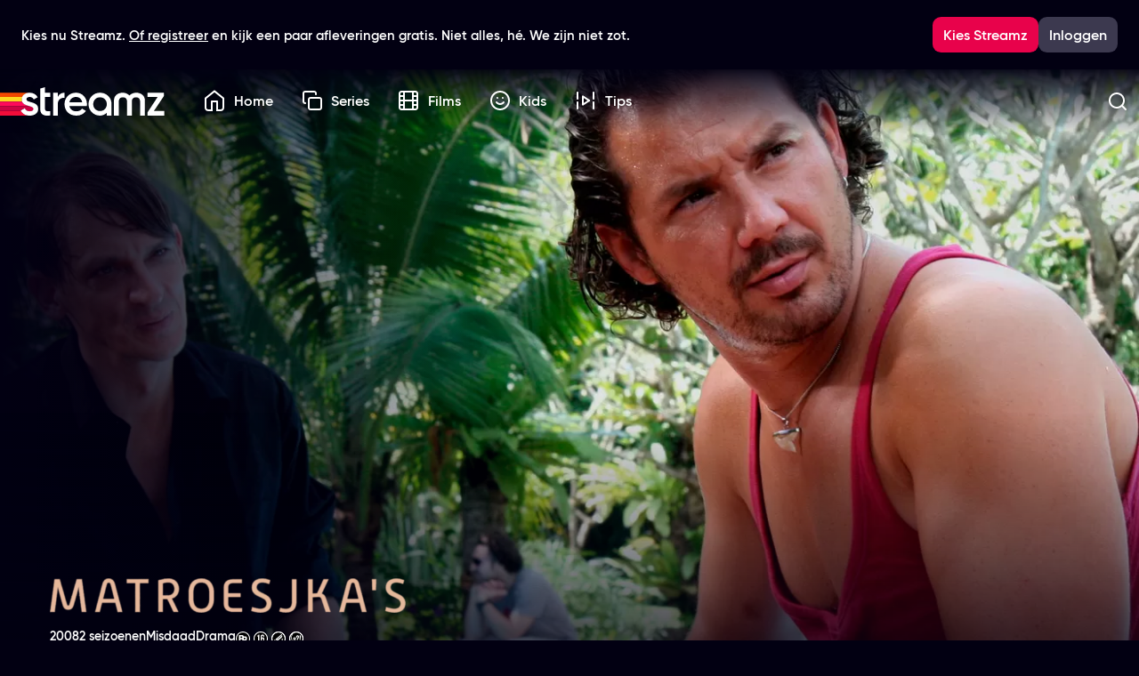

--- FILE ---
content_type: text/html;charset=UTF-8
request_url: https://www.streamz.be/streamz/matroesjkas~7016142f-fbbe-4270-8567-1257b0daf27b/seizoen-1
body_size: 78431
content:
<!DOCTYPE html>
<html dir="ltr" lang="nl-be" class="no-js lfvp layout--detailv3 theme--streamz layout--user-not-loggedin">
	<head>
		
<meta charset="utf-8" />
<meta name="viewport" content="width=device-width, initial-scale=1, shrink-to-fit=no" />
<meta http-equiv="x-ua-compatible" content="ie=edge" />
<script nonce="qbkNM9WwTKO6y2zMeilhZg==">
	window.App = window.App || {};
	window.App.players = window.App.players || {};
</script>

<link rel="preconnect" href="https://videoplayer.dpgmedia.net" />

	
	



	<script nonce="qbkNM9WwTKO6y2zMeilhZg==">
		

		(function () {
			function r(e) {
				if (!window.frames[e]) {
					if (document.body && document.body.firstChild) {
						var t = document.body;
						var n = document.createElement('iframe');
						n.style.display = 'none';
						n.name = e;
						n.title = e;
						t.insertBefore(n, t.firstChild);
					} else {
						setTimeout(function () {
							r(e);
						}, 5);
					}
				}
			}
			function e(n, a, o, c, d) {
				function e(e, t, n, r) {
					if (typeof n !== 'function') {
						return;
					}
					if (!window[a]) {
						window[a] = [];
					}
					var i = false;
					if (d) {
						i = d(e, r, n);
					}
					if (!i) {
						window[a].push({ command: e, version: t, callback: n, parameter: r });
					}
				}
				e.stub = true;
				e.stubVersion = 2;
				function t(r) {
					if (!window[n] || window[n].stub !== true) {
						return;
					}
					if (!r.data) {
						return;
					}
					var i = typeof r.data === 'string';
					var e;
					try {
						e = i ? JSON.parse(r.data) : r.data;
					} catch (t) {
						return;
					}
					if (e[o]) {
						var a = e[o];
						window[n](
							a.command,
							a.version,
							function (e, t) {
								var n = {};
								n[c] = { returnValue: e, success: t, callId: a.callId };
								if (r.source) {
									r.source.postMessage(i ? JSON.stringify(n) : n, '*');
								}
							},
							a.parameter
						);
					}
				}
				if (typeof window[n] !== 'function') {
					window[n] = e;
					if (window.addEventListener) {
						window.addEventListener('message', t, false);
					} else {
						window.attachEvent('onmessage', t);
					}
				}
			}
			e('__tcfapi', '__tcfapiBuffer', '__tcfapiCall', '__tcfapiReturn');
			r('__tcfapiLocator');
			(function (e, t) {
				var n = document.createElement('link');
				n.rel = 'preconnect';
				n.as = 'script';
				var r = document.createElement('link');
				r.rel = 'dns-prefetch';
				r.as = 'script';
				var i = document.createElement('script');
				i.id = 'spcloader';
				i.type = 'text/javascript';
				i['async'] = true;
				i.charset = 'utf-8';
				var a = 'https://sdk.privacy-center.org/' + e + '/loader.js?target_type=notice&target=' + t;
				if (window.didomiConfig && window.didomiConfig.user) {
					var o = window.didomiConfig.user;
					var c = o.country;
					var d = o.region;
					if (c) {
						a = a + '&country=' + c;
						if (d) {
							a = a + '&region=' + d;
						}
					}
				}
				n.href = 'https://sdk.privacy-center.org/';
				r.href = 'https://sdk.privacy-center.org/';
				i.src = a;
				var s = document.getElementsByTagName('script')[0];
				s.parentNode.insertBefore(n, s);
				s.parentNode.insertBefore(r, s);
				s.parentNode.insertBefore(i, s);
			})("bddcaf60-be93-4544-b1c8-f187732fb20c", "VkeAp9bM")
		})();
	</script>





	<link rel="preload" href="https://www.streamz.be/streamz/static/cc5a4f365bbf3524a6a283f9ae3e59d2/fonts/gilroy-extrabold-webfont.woff2" as="font" type="font/woff2" crossorigin />
<link rel="preload" href="https://www.streamz.be/streamz/static/cc5a4f365bbf3524a6a283f9ae3e59d2/fonts/gilroy-regular-webfont.woff2" as="font" type="font/woff2" crossorigin />
<link rel="preload" href="https://www.streamz.be/streamz/static/cc5a4f365bbf3524a6a283f9ae3e59d2/fonts/gilroy-semibold-webfont.woff2" as="font" type="font/woff2" crossorigin />
<style>
	@font-face {
		font-family: 'Gilroy';
		font-style: normal;
		font-weight: 400;
		font-display: swap;
		src: url("https://www.streamz.be/streamz/static/cc5a4f365bbf3524a6a283f9ae3e59d2/fonts/gilroy-regular-webfont.woff2") format('woff2'), url("https://www.streamz.be/streamz/static/cc5a4f365bbf3524a6a283f9ae3e59d2/fonts/gilroy-regular-webfont.woff") format('woff');
	}

	@font-face {
		font-family: 'Gilroy';
		font-style: normal;
		font-weight: 600;
		font-display: swap;
		src: url("https://www.streamz.be/streamz/static/cc5a4f365bbf3524a6a283f9ae3e59d2/fonts/gilroy-semibold-webfont.woff2") format('woff2'), url("https://www.streamz.be/streamz/static/cc5a4f365bbf3524a6a283f9ae3e59d2/fonts/gilroy-semibold-webfont.woff") format('woff');
	}

	@font-face {
		font-family: 'Gilroy';
		font-style: normal;
		font-weight: 800;
		font-display: swap;
		src: url("https://www.streamz.be/streamz/static/cc5a4f365bbf3524a6a283f9ae3e59d2/fonts/gilroy-extrabold-webfont.woff2") format('woff2'), url("https://www.streamz.be/streamz/static/cc5a4f365bbf3524a6a283f9ae3e59d2/fonts/gilroy-extrabold-webfont.woff") format('woff');
	}
</style>

	
	
	

<link href="https://www.streamz.be/streamz/static/cc5a4f365bbf3524a6a283f9ae3e59d2/css/streamz.min.css" rel="stylesheet" />
<link href="https://videoplayer.dpgmedia.net/v4.8.32/player-styles.css" rel="stylesheet" />
<link href="https://videoplayer.dpgmedia.net/v4.8.32/player-ui-styles.css" rel="stylesheet" />
<meta name="apple-mobile-web-app-title" content="Streamz" />
<meta name="application-name" content="Streamz" />
<meta name="mobile-web-app-capable" content="yes" />
<meta name="apple-itunes-app" content="app-id=1496493561" />
<meta property="al:ios:app_store_id" content="1496493561" />

<meta property="al:ios:app_name" content="Streamz" />
<meta property="al:android:app_name" content="Streamz" />
<meta property="al:android:package" content="be.dpgmedia.streamz" />
<link rel="icon" sizes="32x32" href="https://www.streamz.be/streamz/static/cc5a4f365bbf3524a6a283f9ae3e59d2/img/streamz/favicon.ico" />
<link rel="icon" type="image/png" sizes="32x32" href="https://www.streamz.be/streamz/static/cc5a4f365bbf3524a6a283f9ae3e59d2/img/streamz/favicon-32x32.png" />
<link rel="apple-touch-icon" href="https://www.streamz.be/streamz/static/cc5a4f365bbf3524a6a283f9ae3e59d2/img/streamz/apple-touch-icon-180x180.png" />
<link rel="manifest" href="https://www.streamz.be/streamz/static/cc5a4f365bbf3524a6a283f9ae3e59d2/assets/streamz/manifest.json" />

		
		<title>Matroesjka&#39;s - Seizoen 1 - Online kijken - Streamz</title>
		<link rel="preload" href="https://images1.persgroep.net/rcs/1VNyhC9Vk_AvFWTVwOwz7r2ho3k/diocontent/227349746/_fitwidth/1400?appId=038a353bad43ac27fd436dc5419c256b&amp;quality=0.8&amp;format=webp" as="image" />
		<link rel="canonical" href="https://www.streamz.be/streamz/matroesjkas~7016142f-fbbe-4270-8567-1257b0daf27b">
		<meta name="description" content="Een bende Belgische vrouwenhandelaars ronselt in Oost-Europa en Thailand meisjes om ze in België te laten werken als prostituees. De meesten komen terecht in de beruchte Antwerpse stripclub Studio 69.">
		<meta property="og:title" content="Matroesjka&#39;s - Seizoen 1 - Online kijken - Streamz">
		<meta property="og:description" content="Een bende Belgische vrouwenhandelaars ronselt in Oost-Europa en Thailand meisjes om ze in België te laten werken als prostituees. De meesten komen terecht in de beruchte Antwerpse stripclub Studio 69.">
		<meta property="og:type" content="video.tv_show">
		<meta property="og:url" content="https://www.streamz.be/streamz/matroesjkas~7016142f-fbbe-4270-8567-1257b0daf27b">
		
		<meta property="og:image" content="https://images4.persgroep.net/rcs/0mMS6iI4wI4VEsZvPyqsBBGDcJI/diocontent/250556599/_fitwidth/426?appId=038a353bad43ac27fd436dc5419c256b&amp;quality=0.8&amp;format=webp">
		<meta property="og:image:width" content="426">
		<meta property="og:image:height" content="239">
	
	<meta property="al:ios:url" content="streamz://www.streamz.be/streamz/matroesjkas~7016142f-fbbe-4270-8567-1257b0daf27b">
	<meta property="al:android:url" content="https://www.streamz.be/streamz/matroesjkas~7016142f-fbbe-4270-8567-1257b0daf27b">
	<meta property="al:web:url" content="https://www.streamz.be/streamz/matroesjkas~7016142f-fbbe-4270-8567-1257b0daf27b">
	<meta name="robots" content="max-image-preview:standard">
	
	</head>
	<body>
		<svg><defs/><symbol id="activate" viewBox="0 0 24 24"><path d="M3.6129 2.2097L3.70711 2.29289L21.7071 20.2929C22.0976 20.6834 22.0976 21.3166 21.7071 21.7071C21.3466 22.0676 20.7794 22.0953 20.3871 21.7903L20.2929 21.7071L19.0387 20.4535C17.1313 22.0435 14.6773 23 12 23C5.92487 23 1 18.0751 1 12C1 9.32266 1.95651 6.86872 3.54645 4.96128L2.29289 3.70711C1.90237 3.31658 1.90237 2.68342 2.29289 2.29289C2.65338 1.93241 3.22061 1.90468 3.6129 2.2097ZM15.972 17.3872C15.5363 18.5531 14.9674 19.6683 14.2746 20.7098C15.5128 20.3876 16.647 19.8082 17.6172 19.0323L15.972 17.3872ZM7.05279 13.0011L3.05501 13.0007C3.46836 16.7373 6.16922 19.7843 9.72608 20.7103C8.20528 18.4233 7.28166 15.777 7.05279 13.0011ZM11.585 13L9.0577 13.0011C9.30894 15.7122 10.3296 18.2955 12 20.449C13.083 19.053 13.8929 17.4778 14.397 15.8109L11.585 13ZM12 1C18.0751 1 23 5.92487 23 12C23 14.0073 22.4623 15.8891 21.5231 17.5091L20.0479 16.0331C20.515 15.1029 20.8255 14.0806 20.945 13.0007L17.015 13L14.9346 10.918C14.6837 8.3689 13.7524 5.93557 12.2404 3.86917L12 3.55C11.3346 4.40805 10.7723 5.33374 10.3206 6.3067L8.82751 4.8131C9.0985 4.29065 9.39814 3.78222 9.72543 3.29024C9.11105 3.44992 8.52253 3.67306 7.9669 3.95205L6.49093 2.47686C8.11093 1.53767 9.99268 1 12 1ZM9.585 11L9.10669 10.5219C9.08667 10.6809 9.06935 10.8404 9.05476 11.0002L9.585 11ZM4.96769 6.38282C3.93214 7.67757 3.24671 9.26456 3.0549 11.0003L7.05008 11.0002C7.11044 10.2562 7.22158 9.52025 7.38159 8.79715L4.96769 6.38282ZM14.2739 3.28973L14.463 3.58064C15.8715 5.8001 16.7282 8.34052 16.9473 10.9999L20.9451 11.0003C20.5321 7.26327 17.8311 4.21579 14.2739 3.28973Z" fill="currentColor"/></symbol><symbol id="addToList" viewBox="0 0 24 24"><path d="M12 2C6.486 2 2 6.486 2 12C2 17.514 6.486 22 12 22C17.514 22 22 17.514 22 12C22 6.486 17.514 2 12 2ZM12 4C16.411 4 20 7.589 20 12C20 16.411 16.411 20 12 20C7.589 20 4 16.411 4 12C4 7.589 7.589 4 12 4ZM11 9V11H9C8.44772 11 8 11.4477 8 12C8 12.5523 8.44772 13 9 13H11V15C11 15.5523 11.4477 16 12 16C12.5523 16 13 15.5523 13 15V13H15C15.5523 13 16 12.5523 16 12C16 11.4477 15.5523 11 15 11H13V9C13 8.44772 12.5523 8 12 8C11.4477 8 11 8.44772 11 9Z" fill="currentColor"/></symbol><symbol id="addedToList" viewBox="0 0 24 24"><path fill-rule="evenodd" clip-rule="evenodd" d="M12 22C17.5228 22 22 17.5228 22 12C22 6.47715 17.5228 2 12 2C6.47715 2 2 6.47715 2 12C2 17.5228 6.47715 22 12 22ZM8.70711 11.2929L11 13.5858L16.2929 8.29289C16.6834 7.90237 17.3166 7.90237 17.7071 8.29289C18.0976 8.68342 18.0976 9.31658 17.7071 9.70711L11.7071 15.7071C11.3166 16.0976 10.6834 16.0976 10.2929 15.7071L7.29289 12.7071C6.90237 12.3166 6.90237 11.6834 7.29289 11.2929C7.68342 10.9024 8.31658 10.9024 8.70711 11.2929Z" fill="currentColor"/></symbol><symbol id="airplay" viewBox="0 0 24 24"><path d="M11.2318 14.3598C11.6316 13.8801 12.3684 13.8801 12.7682 14.3598L17.7682 20.3598C18.311 21.0111 17.8478 22 17 22H7C6.15216 22 5.68901 21.0111 6.23178 20.3598L11.2318 14.3598ZM12 16.562L9.135 20H14.864L12 16.562ZM20 2C21.5977 2 22.9037 3.24892 22.9949 4.82373L23 5V15C23 16.5977 21.7511 17.9037 20.1763 17.9949L20 18H19C18.4477 18 18 17.5523 18 17C18 16.4872 18.386 16.0645 18.8834 16.0067L19 16H20C20.5128 16 20.9355 15.614 20.9933 15.1166L21 15V5C21 4.48716 20.614 4.06449 20.1166 4.00673L20 4H4C3.48716 4 3.06449 4.38604 3.00673 4.88338L3 5V15C3 15.5128 3.38604 15.9355 3.88338 15.9933L4 16H5C5.55228 16 6 16.4477 6 17C6 17.5128 5.61396 17.9355 5.11662 17.9933L5 18H4C2.40232 18 1.09634 16.7511 1.00509 15.1763L1 15V5C1 3.40232 2.24892 2.09634 3.82373 2.00509L4 2H20Z" fill="currentColor"/></symbol><symbol id="angleDown" viewBox="0 0 24 24"><path d="M12 13.5858L6.70711 8.29289C6.31658 7.90237 5.68342 7.90237 5.29289 8.29289C4.90237 8.68342 4.90237 9.31658 5.29289 9.70711L11.2929 15.7071C11.6834 16.0976 12.3166 16.0976 12.7071 15.7071L18.7071 9.70711C19.0976 9.31658 19.0976 8.68342 18.7071 8.29289C18.3166 7.90237 17.6834 7.90237 17.2929 8.29289L12 13.5858Z" fill="currentColor"/></symbol><symbol id="angleLeft" viewBox="0 0 24 24"><path d="M14.2929 5.29289C14.6834 4.90237 15.3166 4.90237 15.7071 5.29289C16.0676 5.65338 16.0953 6.22061 15.7903 6.6129L15.7071 6.70711L10.415 12L15.7071 17.2929C16.0676 17.6534 16.0953 18.2206 15.7903 18.6129L15.7071 18.7071C15.3466 19.0676 14.7794 19.0953 14.3871 18.7903L14.2929 18.7071L8.29289 12.7071C7.93241 12.3466 7.90468 11.7794 8.2097 11.3871L8.29289 11.2929L14.2929 5.29289Z" fill="currentColor"/></symbol><symbol id="angleRight" viewBox="0 0 24 24"><path d="M8.29289 5.29289C8.65338 4.93241 9.22061 4.90468 9.6129 5.2097L9.70711 5.29289L15.7071 11.2929C16.0676 11.6534 16.0953 12.2206 15.7903 12.6129L15.7071 12.7071L9.70711 18.7071C9.31658 19.0976 8.68342 19.0976 8.29289 18.7071C7.93241 18.3466 7.90468 17.7794 8.2097 17.3871L8.29289 17.2929L13.585 12L8.29289 6.70711C7.93241 6.34662 7.90468 5.77939 8.2097 5.3871L8.29289 5.29289Z" fill="currentColor"/></symbol><symbol id="angleUp" viewBox="0 0 24 24"><path d="M12 10.4142L17.2929 15.7071C17.6834 16.0976 18.3166 16.0976 18.7071 15.7071C19.0976 15.3166 19.0976 14.6834 18.7071 14.2929L12.7071 8.29289C12.3166 7.90237 11.6834 7.90237 11.2929 8.29289L5.29289 14.2929C4.90237 14.6834 4.90237 15.3166 5.29289 15.7071C5.68342 16.0976 6.31658 16.0976 6.70711 15.7071L12 10.4142Z" fill="currentColor"/></symbol><symbol id="back" viewBox="0 0 24 24"><path d="M11.2929 4.29289C11.6834 3.90237 12.3166 3.90237 12.7071 4.29289C13.0976 4.68342 13.0976 5.31658 12.7071 5.70711L7.414 11H19C19.5128 11 19.9355 11.386 19.9933 11.8834L20 12C20 12.5523 19.5523 13 19 13H7.414L12.7071 18.2929C13.0676 18.6534 13.0953 19.2206 12.7903 19.6129L12.7071 19.7071C12.3166 20.0976 11.6834 20.0976 11.2929 19.7071L4.29289 12.7071L4.21969 12.6254C4.21737 12.6226 4.21507 12.6197 4.21279 12.6167C4.20728 12.6098 4.20175 12.6026 4.19633 12.5953C4.17849 12.5711 4.16172 12.5463 4.14607 12.5207C4.13861 12.5086 4.1315 12.4964 4.12467 12.4841C4.11379 12.4643 4.10338 12.4439 4.09365 12.4231C4.08568 12.4061 4.0782 12.3888 4.07123 12.3713C4.06332 12.3516 4.05612 12.3318 4.04955 12.3117C4.04473 12.2969 4.0401 12.2815 4.03585 12.266C4.02983 12.2444 4.02464 12.2227 4.02016 12.2008C4.0167 12.1834 4.01363 12.1659 4.01102 12.1485C4.00376 12.1004 4 12.0506 4 12L4.00397 12.0893C4.00189 12.066 4.00063 12.0427 4.00019 12.0194L4 12C4 11.9936 4.00006 11.9872 4.00018 11.9808C4.0006 11.958 4.00187 11.9343 4.00397 11.9107C4.00577 11.8902 4.00811 11.8705 4.01102 11.851C4.01363 11.8341 4.0167 11.8166 4.02024 11.7993C4.02464 11.7773 4.02983 11.7556 4.03572 11.7342C4.0401 11.7185 4.04473 11.7031 4.04974 11.6879C4.05612 11.6682 4.06332 11.6484 4.0711 11.6289C4.0782 11.6112 4.08568 11.5939 4.09367 11.5768C4.10338 11.5561 4.11379 11.5357 4.12488 11.5157C4.1315 11.5036 4.13861 11.4914 4.146 11.4793C4.16172 11.4537 4.17849 11.4289 4.19631 11.4048C4.22531 11.3657 4.2575 11.3283 4.29289 11.2929L4.21279 11.3833C4.23767 11.3515 4.26443 11.3214 4.29289 11.2929L11.2929 4.29289Z" fill="currentColor"/></symbol><symbol id="backToLive" viewBox="0 0 24 24"><path d="M17.7575 1.02985C17.2599 1.15423 16.9435 1.63126 17.0081 2.12776L17.0299 2.24253L17.419 3.8C15.2579 2.42032 13.9973 1.99999 12 1.99999C6.47715 1.99999 2 6.47714 2 12C2 17.5228 6.47715 22 12 22C17.5228 22 22 17.5228 22 12C22 11.4477 21.5523 11 21 11C20.4477 11 20 11.4477 20 12C20 16.4183 16.4183 20 12 20C7.58172 20 4 16.4183 4 12C4 7.58171 7.58172 3.99999 12 3.99999C13.5818 3.99999 14.5661 4.33294 16.5076 5.59105L14.7575 6.02985C14.2599 6.15423 13.9435 6.63126 14.0081 7.12776L14.0299 7.24253C14.1542 7.74005 14.6313 8.05647 15.1278 7.99189L15.2425 7.97013L19.2425 6.97013C19.7401 6.84575 20.0565 6.36873 19.9919 5.87223L19.9701 5.75746L18.9701 1.75746C18.8362 1.22166 18.2933 0.895901 17.7575 1.02985Z" fill="currentColor"/></symbol><symbol id="backToStart" viewBox="0 0 24 24"><path d="M7.20735 0.292893C7.56783 0.653377 7.59556 1.22061 7.29054 1.6129L7.20735 1.70711L4.91524 4L7.20735 6.29289C7.56783 6.65338 7.59556 7.22061 7.29054 7.6129L7.20735 7.70711C6.84687 8.06759 6.27964 8.09532 5.88734 7.7903L5.79314 7.70711L2.79314 4.70711C2.43265 4.34662 2.40492 3.77939 2.70995 3.3871L2.79314 3.29289L5.79314 0.292893C6.18366 -0.0976311 6.81683 -0.0976311 7.20735 0.292893Z" fill="currentColor"/><path d="M12.2074 1.70711L10.9149 3H12.521C18.0346 3 22.5002 7.47934 22.5002 13C22.5002 18.5207 18.0346 23 12.521 23C9.4327 23 6.67196 21.593 4.84337 19.3884C4.49078 18.9633 4.54956 18.3329 4.97465 17.9803C5.39974 17.6277 6.03017 17.6865 6.38276 18.1116C7.84828 19.8785 10.0539 21 12.521 21C16.9256 21 20.5002 17.4205 20.5002 13C20.5002 8.57954 16.9256 5 12.521 5H10.9149L12.2074 6.29289C12.5678 6.65338 12.5956 7.22061 12.2905 7.6129L12.2074 7.70711C11.8469 8.06759 11.2796 8.09532 10.8873 7.7903L10.7931 7.70711L7.79314 4.70711C7.43265 4.34662 7.40492 3.77939 7.70995 3.3871L7.79314 3.29289L10.7931 0.292893C11.1837 -0.0976311 11.8168 -0.0976311 12.2074 0.292893C12.5678 0.653377 12.5956 1.22061 12.2905 1.6129L12.2074 1.70711Z" fill="currentColor"/><path d="M2.34336 14.8672C1.91573 14.8672 1.55839 14.7744 1.27134 14.5889C0.986254 14.4014 0.783175 14.1476 0.662109 13.8274L1.49102 13.3499C1.65895 13.7385 1.95283 13.9318 2.37265 13.9299C2.75343 13.9299 2.94284 13.8156 2.94088 13.5872C2.94088 13.4642 2.88035 13.3675 2.75928 13.2972C2.63822 13.2269 2.40878 13.1459 2.07097 13.0541C1.89522 13.0053 1.74096 12.9516 1.60818 12.893C1.47735 12.8325 1.34848 12.7534 1.22155 12.6558C1.09658 12.5581 1.0009 12.4351 0.934508 12.2867C0.870069 12.1383 0.83785 11.9684 0.83785 11.7771C0.83785 11.3885 0.97649 11.079 1.25377 10.8486C1.53105 10.6162 1.86203 10.5 2.24671 10.5C2.59038 10.5 2.89402 10.581 3.15763 10.7431C3.42124 10.9052 3.6292 11.1395 3.78151 11.4461L2.9731 11.9206C2.89695 11.7605 2.80224 11.6394 2.68899 11.5574C2.57768 11.4754 2.43026 11.4344 2.24671 11.4344C2.10221 11.4344 1.99091 11.4656 1.9128 11.5281C1.83469 11.5906 1.79564 11.6657 1.79564 11.7536C1.79564 11.8571 1.84445 11.9469 1.94209 12.0231C2.04168 12.0992 2.24475 12.1832 2.55132 12.275C2.71925 12.3277 2.84911 12.3697 2.94088 12.4009C3.03461 12.4322 3.15177 12.4849 3.29236 12.5591C3.43491 12.6333 3.54328 12.7114 3.61749 12.7934C3.69169 12.8754 3.7571 12.9838 3.81373 13.1185C3.87231 13.2513 3.9016 13.4036 3.9016 13.5755C3.9016 13.9758 3.75808 14.2911 3.47103 14.5215C3.18399 14.752 2.8081 14.8672 2.34336 14.8672Z" fill="currentColor"/><path d="M7.04738 11.5076V10.582H3.92798V11.5076H5.00878V14.7822H5.9695V11.5076H7.04738Z" fill="currentColor"/><path fill-rule="evenodd" clip-rule="evenodd" d="M9.83866 14.7822L9.6307 14.1232H8.06953L7.85865 14.7822H6.81006L8.23649 10.582H9.46082L10.8902 14.7822H9.83866ZM9.34073 13.224L8.84865 11.6804L8.35658 13.224H9.34073Z" fill="currentColor"/><path fill-rule="evenodd" clip-rule="evenodd" d="M12.6623 13.4027L13.456 14.7822H14.487L13.5937 13.2416C13.8241 13.1205 14.0106 12.9516 14.1531 12.7349C14.2957 12.5162 14.367 12.2789 14.367 12.0231C14.367 11.6228 14.2264 11.283 13.9452 11.0038C13.6659 10.7226 13.3262 10.582 12.9259 10.582H11.2476V14.7822H12.2083V13.4027H12.6623ZM12.2083 12.562V11.4842H12.9259C13.0587 11.4842 13.1719 11.5359 13.2656 11.6394C13.3594 11.7429 13.4062 11.8708 13.4062 12.0231C13.4062 12.1754 13.3594 12.3033 13.2656 12.4068C13.1719 12.5103 13.0587 12.562 12.9259 12.562H12.2083Z" fill="currentColor"/><path d="M17.6621 11.5076V10.582H14.5427V11.5076H15.6235V14.7822H16.5842V11.5076H17.6621Z" fill="currentColor"/></symbol><symbol id="bin" viewBox="0 0 24 24"><path d="M14 1C15.5977 1 16.9037 2.24892 16.9949 3.82373L17 4V5H21C21.5128 5 21.9355 5.38604 21.9933 5.88338L22 6C22 6.55228 21.5523 7 21 7H20V20C20 21.5977 18.7511 22.9037 17.1763 22.9949L17 23H7C5.40232 23 4.09634 21.7511 4.00509 20.1763L4 20V7H3C2.48716 7 2.06449 6.61396 2.00673 6.11662L2 6C2 5.44772 2.44772 5 3 5H7V4C7 2.40232 8.24892 1.09634 9.82373 1.00509L10 1H14ZM6 7V20C6 20.5128 6.38604 20.9355 6.88338 20.9933L7 21H17C17.5128 21 17.9355 20.614 17.9933 20.1166L18 20V7H6ZM14 3H10C9.48716 3 9.06449 3.38604 9.00673 3.88338L9 4V5H15V4C15 3.48716 14.614 3.06449 14.1166 3.00673L14 3Z" fill="currentColor"/></symbol><symbol id="catalog" viewBox="0 0 24 24"><path fill-rule="evenodd" clip-rule="evenodd" d="M1 3C1 1.89543 1.89543 1 3 1H9C10.1046 1 11 1.89543 11 3V9C11 10.1046 10.1046 11 9 11H3C1.89543 11 1 10.1046 1 9V3ZM3 3H9V9H3L3 3Z" fill="currentColor"/><path fill-rule="evenodd" clip-rule="evenodd" d="M1 15C1 13.8954 1.89543 13 3 13H9C10.1046 13 11 13.8954 11 15V21C11 22.1046 10.1046 23 9 23H3C1.89543 23 1 22.1046 1 21V15ZM3 15H9V21H3L3 15Z" fill="currentColor"/><path fill-rule="evenodd" clip-rule="evenodd" d="M15 1C13.8954 1 13 1.89543 13 3V9C13 10.1046 13.8954 11 15 11H21C22.1046 11 23 10.1046 23 9V3C23 1.89543 22.1046 1 21 1H15ZM21 3H15V9H21V3Z" fill="currentColor"/><path fill-rule="evenodd" clip-rule="evenodd" d="M13 15C13 13.8954 13.8954 13 15 13H21C22.1046 13 23 13.8954 23 15V21C23 22.1046 22.1046 23 21 23H15C13.8954 23 13 22.1046 13 21V15ZM15 15H21V21H15V15Z" fill="currentColor"/></symbol><symbol id="check" viewBox="0 0 24 24"><path d="M17.7 8.7L10.7 15.7C10.5 15.9 10.3 16 10 16C9.7 16 9.5 15.9 9.3 15.7L6.3 12.7C5.9 12.3 5.9 11.7 6.3 11.3C6.7 10.9 7.3 10.9 7.7 11.3L10 13.6L16.3 7.3C16.7 6.9 17.3 6.9 17.7 7.3C18.1 7.7 18.1 8.3 17.7 8.7Z" fill="currentColor"/></symbol><symbol id="checkCircleOff" viewBox="0 0 24 24"><path d="M12 2C6.47715 2 2 6.47715 2 12C2 17.5228 6.47715 22 12 22C17.5228 22 22 17.5228 22 12C22 6.47715 17.5228 2 12 2ZM12 4C16.4183 4 20 7.58172 20 12C20 16.4183 16.4183 20 12 20C7.58172 20 4 16.4183 4 12C4 7.58172 7.58172 4 12 4Z" fill="currentColor"/></symbol><symbol id="checkCircleOn" viewBox="0 0 24 24"><path fill-rule="evenodd" clip-rule="evenodd" d="M12 22C17.5228 22 22 17.5228 22 12C22 6.47715 17.5228 2 12 2C6.47715 2 2 6.47715 2 12C2 17.5228 6.47715 22 12 22ZM8.70711 11.2929L11 13.5858L16.2929 8.29289C16.6834 7.90237 17.3166 7.90237 17.7071 8.29289C18.0976 8.68342 18.0976 9.31658 17.7071 9.70711L11.7071 15.7071C11.3166 16.0976 10.6834 16.0976 10.2929 15.7071L7.29289 12.7071C6.90237 12.3166 6.90237 11.6834 7.29289 11.2929C7.68342 10.9024 8.31658 10.9024 8.70711 11.2929Z" fill="currentColor"/></symbol><symbol id="checkOff" viewBox="0 0 24 24"><path d="M4.5 2H19.5C20.8807 2 22 3.11929 22 4.5V19.5C22 20.8807 20.8807 22 19.5 22H4.5C3.11929 22 2 20.8807 2 19.5V4.5C2 3.11929 3.11929 2 4.5 2ZM4.5 4C4.22386 4 4 4.22386 4 4.5V19.5C4 19.7761 4.22386 20 4.5 20H19.5C19.7761 20 20 19.7761 20 19.5V4.5C20 4.22386 19.7761 4 19.5 4H4.5Z" fill="currentColor"/></symbol><symbol id="checkOn" viewBox="0 0 24 24"><path fill-rule="evenodd" clip-rule="evenodd" d="M19 2C20.6569 2 22 3.34315 22 5V19C22 20.6569 20.6569 22 19 22H5C3.34315 22 2 20.6569 2 19V5C2 3.34315 3.34315 2 5 2H19ZM18.1984 7.20942C17.8064 6.90481 17.2385 6.9325 16.8785 7.2925L10.2925 13.8785L7.7065 11.2925C7.3165 10.9025 6.6825 10.9025 6.2925 11.2925L6.20942 11.3866C5.90481 11.7786 5.9325 12.3465 6.2925 12.7065L9.5855 15.9995C9.9755 16.3905 10.6085 16.3905 10.9995 15.9995L18.2925 8.7065C18.6825 8.3165 18.6825 7.6825 18.2925 7.2925L18.1984 7.20942Z" fill="currentColor"/></symbol><symbol id="chromecastOff" viewBox="0 0 24 24"><path d="M2 14C5.31371 14 8 16.6863 8 20C8 20.5523 7.55228 21 7 21C6.44772 21 6 20.5523 6 20C6 17.7909 4.20914 16 2 16C1.44772 16 1 15.5523 1 15C1 14.4477 1.44772 14 2 14ZM2 10C7.52285 10 12 14.4772 12 20C12 20.5523 11.5523 21 11 21C10.4477 21 10 20.5523 10 20C10 15.5817 6.41828 12 2 12C1.44772 12 1 11.5523 1 11C1 10.4477 1.44772 10 2 10ZM20.5 3C21.8807 3 23 4.11929 23 5.5V18.5C23 19.8807 21.8807 21 20.5 21H15C14.4477 21 14 20.5523 14 20C14 19.4477 14.4477 19 15 19H20.5C20.7761 19 21 18.7761 21 18.5V5.5C21 5.22386 20.7761 5 20.5 5H3.5C3.22386 5 3 5.22386 3 5.5V7C3 7.55228 2.55228 8 2 8C1.44772 8 1 7.55228 1 7V5.5C1 4.11929 2.11929 3 3.5 3H20.5ZM2.5 18C3.32843 18 4 18.6716 4 19.5C4 20.3284 3.32843 21 2.5 21C1.67157 21 1 20.3284 1 19.5C1 18.6716 1.67157 18 2.5 18Z" fill="currentColor"/></symbol><symbol id="chromecastOn" viewBox="0 0 24 24"><path d="M2 10C7.52285 10 12 14.4772 12 20C12 20.5523 11.5523 21 11 21C10.4477 21 10 20.5523 10 20C10 15.5817 6.41828 12 2 12C1.44772 12 1 11.5523 1 11C1 10.4477 1.44772 10 2 10ZM2 14C5.31371 14 8 16.6863 8 20C8 20.5523 7.55228 21 7 21C6.44772 21 6 20.5523 6 20C6 17.7909 4.20914 16 2 16C1.44772 16 1 15.5523 1 15C1 14.4477 1.44772 14 2 14ZM20.5 3C21.8807 3 23 4.11929 23 5.5V18.5C23 19.8807 21.8807 21 20.5 21H15C14.4477 21 14 20.5523 14 20C14 19.4477 14.4477 19 15 19H20.5C20.7761 19 21 18.7761 21 18.5V5.5C21 5.22386 20.7761 5 20.5 5H3.5C3.22386 5 3 5.22386 3 5.5V7C3 7.55228 2.55228 8 2 8C1.44772 8 1 7.55228 1 7V5.5C1 4.11929 2.11929 3 3.5 3H20.5ZM2.5 18C3.32843 18 4 18.6716 4 19.5C4 20.3284 3.32843 21 2.5 21C1.67157 21 1 20.3284 1 19.5C1 18.6716 1.67157 18 2.5 18ZM17.5 7C18.3284 7 19 7.67157 19 8.5V15.5C19 16.3284 18.3284 17 17.5 17L13.622 17.0001C12.5372 12.7852 9.21997 9.46652 5.00595 8.37959L5.001 8.465L5.00687 8.35554C5.07955 7.59489 5.7203 7 6.5 7H17.5Z" fill="currentColor"/></symbol><symbol id="clearInput" viewBox="0 0 24 24"><path d="M12 4C7.576 4 4 7.576 4 12C4 16.424 7.576 20 12 20C16.424 20 20 16.424 20 12C20 7.576 16.424 4 12 4ZM16 14.872L14.872 16L12 13.128L9.128 16L8 14.872L10.872 12L8 9.128L9.128 8L12 10.872L14.872 8L16 9.128L13.128 12L16 14.872Z" fill="currentColor"/></symbol><symbol id="clock" viewBox="0 0 24 24"><path fill-rule="evenodd" clip-rule="evenodd" d="M12 3C7.02944 3 3 7.02944 3 12C3 16.9706 7.02944 21 12 21C16.9706 21 21 16.9706 21 12C21 7.02944 16.9706 3 12 3ZM1 12C1 5.92487 5.92487 1 12 1C18.0751 1 23 5.92487 23 12C23 18.0751 18.0751 23 12 23C5.92487 23 1 18.0751 1 12Z" fill="currentColor"/><path fill-rule="evenodd" clip-rule="evenodd" d="M12 5C12.5523 5 13 5.44772 13 6V11.382L16.4472 13.1056C16.9412 13.3526 17.1414 13.9532 16.8944 14.4472C16.6474 14.9412 16.0468 15.1414 15.5528 14.8944L11.5528 12.8944C11.214 12.725 11 12.3788 11 12V6C11 5.44772 11.4477 5 12 5Z" fill="currentColor"/></symbol><symbol id="close" viewBox="0 0 24 24"><path d="M5.29289 5.29289C5.68342 4.90237 6.31658 4.90237 6.70711 5.29289L12 10.585L17.2929 5.29289C17.6534 4.93241 18.2206 4.90468 18.6129 5.2097L18.7071 5.29289C19.0976 5.68342 19.0976 6.31658 18.7071 6.70711L13.415 12L18.7071 17.2929C19.0676 17.6534 19.0953 18.2206 18.7903 18.6129L18.7071 18.7071C18.3166 19.0976 17.6834 19.0976 17.2929 18.7071L12 13.415L6.70711 18.7071C6.34662 19.0676 5.77939 19.0953 5.3871 18.7903L5.29289 18.7071C4.90237 18.3166 4.90237 17.6834 5.29289 17.2929L10.585 12L5.29289 6.70711C4.93241 6.34662 4.90468 5.77939 5.2097 5.3871L5.29289 5.29289Z" fill="currentColor"/></symbol><symbol id="connect" viewBox="0 0 24 24"><path d="M8.09698 12.8879V8.24664L6.56792 9.78027L4.63647 7.86323L9.46509 3L14.2937 7.86323L12.3623 9.78027L10.8332 8.24664V12.8879H8.09698ZM14.5351 21L9.70652 16.1368L11.638 14.2197L13.167 15.7534V11.1121H15.9032V15.7534L17.4323 14.2197L19.3637 16.1368L14.5351 21Z" fill="currentColor"/></symbol><symbol id="dots" viewBox="0 0 24 24"><path d="M19 10C20.1046 10 21 10.8954 21 12C21 13.1046 20.1046 14 19 14C17.8954 14 17 13.1046 17 12C17 10.8954 17.8954 10 19 10ZM12 10C13.1046 10 14 10.8954 14 12C14 13.1046 13.1046 14 12 14C10.8954 14 10 13.1046 10 12C10 10.8954 10.8954 10 12 10ZM5 10C6.10457 10 7 10.8954 7 12C7 13.1046 6.10457 14 5 14C3.89543 14 3 13.1046 3 12C3 10.8954 3.89543 10 5 10Z" fill="currentColor"/></symbol><symbol id="download" viewBox="0 0 24 24"><path d="M21 14C21.5523 14 22 14.4477 22 15V19C22 20.6569 20.6569 22 19 22H5C3.34315 22 2 20.6569 2 19V15C2 14.4477 2.44772 14 3 14C3.55228 14 4 14.4477 4 15V19C4 19.5523 4.44772 20 5 20H19C19.5523 20 20 19.5523 20 19V15C20 14.4477 20.4477 14 21 14ZM12 2C12.5523 2 13 2.44772 13 3V12.585L16.2929 9.29289C16.6534 8.93241 17.2206 8.90468 17.6129 9.2097L17.7071 9.29289C18.0976 9.68342 18.0976 10.3166 17.7071 10.7071L12.7071 15.7071C12.6786 15.7356 12.6485 15.7623 12.6167 15.7872C12.6098 15.7927 12.6026 15.7982 12.5953 15.8037C12.5711 15.8215 12.5463 15.8383 12.5207 15.8539C12.5086 15.8614 12.4964 15.8685 12.4841 15.8753C12.4643 15.8862 12.4439 15.8966 12.4231 15.9063C12.4061 15.9143 12.3888 15.9218 12.3713 15.9288C12.3516 15.9367 12.3318 15.9439 12.3117 15.9505C12.2969 15.9553 12.2815 15.9599 12.266 15.9642C12.2444 15.9702 12.2227 15.9754 12.2008 15.9798C12.1834 15.9833 12.1659 15.9864 12.1485 15.989C12.1004 15.9962 12.0506 16 12 16L12.0852 15.9964C12.0679 15.9979 12.0506 15.9989 12.0332 15.9995L12 16C11.9889 16 11.9778 15.9998 11.9668 15.9995C11.9497 15.9989 11.9317 15.9978 11.9138 15.9963C11.8921 15.9945 11.8715 15.992 11.851 15.989C11.8341 15.9864 11.8166 15.9833 11.7993 15.9798C11.7773 15.9754 11.7556 15.9702 11.7342 15.9643C11.7185 15.9599 11.7031 15.9553 11.6879 15.9503C11.6682 15.9439 11.6484 15.9367 11.6289 15.9289C11.6112 15.9218 11.5939 15.9143 11.5768 15.9063C11.5561 15.8966 11.5357 15.8862 11.5157 15.8751C11.5036 15.8685 11.4914 15.8614 11.4793 15.854C11.4537 15.8383 11.4289 15.8215 11.4048 15.8037C11.3657 15.7747 11.3283 15.7425 11.2929 15.7071L11.3833 15.7872C11.3515 15.7623 11.3214 15.7356 11.2929 15.7071L6.29289 10.7071C5.90237 10.3166 5.90237 9.68342 6.29289 9.29289C6.68342 8.90237 7.31658 8.90237 7.70711 9.29289L11 12.585V3C11 2.48716 11.386 2.06449 11.8834 2.00673L12 2Z" fill="currentColor"/></symbol><symbol id="downloadedToDevice" viewBox="0 0 24 24"><path d="M17 1C18.6569 1 20 2.34315 20 4V20C20 21.6569 18.6569 23 17 23H7C5.34315 23 4 21.6569 4 20V4C4 2.40232 5.24892 1.09634 6.82373 1.00509L7 1H17ZM18 4H6V20H18V4ZM14.2929 9.29289C14.6834 8.90237 15.3166 8.90237 15.7071 9.29289C16.0976 9.68342 16.0976 10.3166 15.7071 10.7071L11.7071 14.7071C11.3166 15.0976 10.6834 15.0976 10.2929 14.7071L8.29289 12.7071C7.90237 12.3166 7.90237 11.6834 8.29289 11.2929C8.68342 10.9024 9.31658 10.9024 9.70711 11.2929L11 12.5858L14.2929 9.29289Z" fill="currentColor"/></symbol><symbol id="entertainment" viewBox="0 0 24 24"><path d="M12.8431 1.00073C12.7119 1.00573 12.5823 1.03558 12.4623 1.09058L1.58142 6.16089C1.08142 6.39089 0.86119 6.9812 1.09119 7.4812C1.09119 7.4812 2.94189 11.4914 4.06189 13.8914C4.12189 13.3514 4.28064 12.8303 4.53064 12.3503C5.62064 10.2803 8.29166 5.32027 8.32166 5.27027C8.85166 4.29027 9.86228 3.69019 10.9623 3.69019C11.4523 3.69019 11.9422 3.8098 12.3822 4.0398L15.7709 5.85034C14.7909 3.75034 13.7904 1.58081 13.7904 1.58081C13.6804 1.34081 13.4718 1.15128 13.2318 1.06128C13.1068 1.01628 12.9744 0.995735 12.8431 1.00073ZM11.0541 5.69605C10.6678 5.65995 10.2764 5.85394 10.0814 6.22144C10.0814 6.22144 7.39213 11.2 6.30213 13.28C5.01213 15.74 8.30142 20.2703 9.33142 21.6003C9.51143 21.8203 9.76213 21.9612 10.0521 21.9812C10.4721 22.0112 11.1623 22.0515 11.9623 22.0515C14.3123 22.0515 17.6915 21.7099 18.6615 19.8699C19.7415 17.7899 22.4213 12.831 22.4213 12.821C22.5513 12.591 22.5813 12.3213 22.5013 12.0613C22.4213 11.8113 22.2511 11.5914 22.0111 11.4714L11.431 5.81128C11.311 5.74628 11.1828 5.70808 11.0541 5.69605ZM12.6947 11.1082C12.8235 11.1194 12.9517 11.1564 13.0717 11.2214C13.5617 11.4814 13.7418 12.0908 13.4818 12.5808C13.2218 13.0608 12.6222 13.251 12.1322 12.991C11.6422 12.731 11.462 12.1216 11.722 11.6316C11.917 11.2716 12.3085 11.0744 12.6947 11.1082ZM16.2201 12.9968C16.3493 13.0089 16.4785 13.0451 16.601 13.1101C17.091 13.3701 17.2711 13.9817 17.0111 14.4617C16.7511 14.9517 16.1415 15.1299 15.6615 14.8699C15.1715 14.6099 14.9913 14.0103 15.2513 13.5203C15.4463 13.1528 15.8324 12.9607 16.2201 12.9968ZM11.1908 14.7507L14.7123 16.6414C14.1923 17.6114 12.9811 17.9817 12.0111 17.4617C11.0311 16.9417 10.6708 15.7207 11.1908 14.7507Z" fill="currentColor"/></symbol><symbol id="error" viewBox="0 0 24 24"><path fill-rule="evenodd" clip-rule="evenodd" d="M10.5282 2.28306C10.9775 2.0301 11.4844 1.89722 12 1.89722C12.5156 1.89722 13.0225 2.0301 13.4718 2.28306C13.9211 2.53601 14.2976 2.90049 14.565 3.34133L14.5679 3.34608L23.0379 17.4861L23.046 17.4999C23.308 17.9535 23.4466 18.4678 23.448 18.9917C23.4495 19.5155 23.3138 20.0306 23.0544 20.4857C22.795 20.9408 22.4209 21.32 21.9694 21.5857C21.518 21.8513 21.0048 21.9941 20.481 21.9999L20.47 22L3.51903 22C2.99522 21.9942 2.48206 21.8513 2.03059 21.5857C1.57912 21.32 1.20507 20.9408 0.94567 20.4857C0.686267 20.0306 0.550547 19.5155 0.552014 18.9917C0.55348 18.4678 0.692083 17.9535 0.95403 17.4999L0.962153 17.4861L9.43501 3.34132C9.70241 2.90048 10.0789 2.53601 10.5282 2.28306ZM12 3.89722C11.8282 3.89722 11.6592 3.94151 11.5094 4.02583C11.3603 4.10977 11.2353 4.23054 11.1462 4.3766L2.68271 18.5058C2.59753 18.6556 2.55249 18.8249 2.55201 18.9973C2.55152 19.1719 2.59676 19.3436 2.68322 19.4953C2.76969 19.647 2.89438 19.7734 3.04487 19.8619C3.19404 19.9497 3.36342 19.9973 3.53642 20H20.4636C20.6366 19.9973 20.806 19.9497 20.9552 19.8619C21.1057 19.7734 21.2303 19.647 21.3168 19.4953C21.4033 19.3436 21.4485 19.1719 21.448 18.9973C21.4476 18.8249 21.4025 18.6556 21.3174 18.5058L12.855 4.37859L12.8538 4.3766C12.7648 4.23054 12.6397 4.10977 12.4906 4.02583C12.3409 3.94151 12.1719 3.89722 12 3.89722Z" fill="currentColor"/><path fill-rule="evenodd" clip-rule="evenodd" d="M12 7.99994C12.5523 7.99994 13 8.44765 13 8.99994V12.9999C13 13.5522 12.5523 13.9999 12 13.9999C11.4477 13.9999 11 13.5522 11 12.9999V8.99994C11 8.44765 11.4477 7.99994 12 7.99994Z" fill="currentColor"/><path fill-rule="evenodd" clip-rule="evenodd" d="M11 16.9999C11 16.4477 11.4477 15.9999 12 15.9999H12.01C12.5623 15.9999 13.01 16.4477 13.01 16.9999C13.01 17.5522 12.5623 17.9999 12.01 17.9999H12C11.4477 17.9999 11 17.5522 11 16.9999Z" fill="currentColor"/></symbol><symbol id="errorFilled" viewBox="0 0 24 24"><g opacity="0.32"><path d="M1 12C1 18.0742 5.9247 23 12 23C18.0742 23 23 18.0742 23 12C23 5.9247 18.0742 1 12 1C5.9247 1 1 5.9247 1 12ZM12 17.5C11.3925 17.5 10.9 17.0075 10.9 16.4C10.9 15.7925 11.3925 15.3 12 15.3C12.6075 15.3 13.1 15.7925 13.1 16.4C13.1 17.0075 12.6075 17.5 12 17.5ZM12 14.2C11.3925 14.2 10.9 13.7075 10.9 13.1V7.6C10.9 6.99249 11.3925 6.5 12 6.5C12.6075 6.5 13.1 6.99249 13.1 7.6V13.1C13.1 13.7075 12.6075 14.2 12 14.2Z" fill="currentColor"/></g></symbol><symbol id="externalLink" viewBox="0 0 24 24"><path d="M11 5C11.5523 5 12 5.44772 12 6C12 6.51284 11.614 6.93551 11.1166 6.99327L11 7H5C4.48716 7 4.06449 7.38604 4.00673 7.88338L4 8V19C4 19.5128 4.38604 19.9355 4.88338 19.9933L5 20H16C16.5128 20 16.9355 19.614 16.9933 19.1166L17 19V13C17 12.4477 17.4477 12 18 12C18.5128 12 18.9355 12.386 18.9933 12.8834L19 13V19C19 20.5977 17.7511 21.9037 16.1763 21.9949L16 22H5C3.40232 22 2.09634 20.7511 2.00509 19.1763L2 19V8C2 6.40232 3.24892 5.09634 4.82373 5.00509L5 5H11ZM21 2L21.0194 2.00019C21.0427 2.00063 21.066 2.00189 21.0893 2.00397L21 2C21.0506 2 21.1004 2.00376 21.149 2.01102C21.166 2.01363 21.1834 2.0167 21.2007 2.02024C21.2227 2.02464 21.2444 2.02983 21.2658 2.03572C21.2815 2.0401 21.2969 2.04473 21.3121 2.04974C21.3318 2.05612 21.3516 2.06332 21.3711 2.0711C21.3888 2.0782 21.4061 2.08568 21.4232 2.09367C21.4439 2.10338 21.4643 2.11379 21.4843 2.12488C21.4964 2.1315 21.5086 2.13861 21.5207 2.146C21.5463 2.16172 21.5711 2.17849 21.5952 2.19631C21.6026 2.20175 21.6098 2.20728 21.617 2.21293C21.6802 2.26255 21.7374 2.31982 21.7872 2.38325L21.7071 2.29289C21.7425 2.32829 21.7747 2.36567 21.8037 2.40469C21.8215 2.42887 21.8383 2.45373 21.8539 2.47934C21.8614 2.49139 21.8685 2.50361 21.8753 2.51594C21.8862 2.53571 21.8966 2.55611 21.9063 2.5769C21.9143 2.5939 21.9218 2.6112 21.9288 2.62866C21.9367 2.64842 21.9439 2.6682 21.9505 2.68826C21.9553 2.70315 21.9599 2.71854 21.9642 2.73401C21.9702 2.75556 21.9754 2.77725 21.9798 2.79921C21.9833 2.81662 21.9864 2.83405 21.989 2.85153C21.9906 2.86176 21.992 2.87255 21.9933 2.88338L21.9963 2.91377C21.9978 2.93173 21.9989 2.94973 21.9995 2.96775L22 3V9C22 9.55228 21.5523 10 21 10C20.4872 10 20.0645 9.61396 20.0067 9.11662L20 9V5.414L10.7071 14.7071C10.3166 15.0976 9.68342 15.0976 9.29289 14.7071C8.93241 14.3466 8.90468 13.7794 9.2097 13.3871L9.29289 13.2929L18.584 4H15C14.4872 4 14.0645 3.61396 14.0067 3.11662L14 3C14 2.48716 14.386 2.06449 14.8834 2.00673L15 2H21Z" fill="currentColor"/></symbol><symbol id="fastForward" viewBox="0 0 24 24"><path d="M13.6129 0.209705L13.7071 0.292893L16.7071 3.29289C17.0676 3.65338 17.0953 4.22061 16.7903 4.6129L16.7071 4.70711L13.7071 7.70711C13.3166 8.09763 12.6834 8.09763 12.2929 7.70711C11.9324 7.34662 11.9047 6.77939 12.2097 6.3871L12.2929 6.29289L13.584 5H12C7.58172 5 4 8.58172 4 13C4 17.4183 7.58172 21 12 21C16.4183 21 20 17.4183 20 13C20 12.4477 20.4477 12 21 12C21.5523 12 22 12.4477 22 13C22 18.5228 17.5228 23 12 23C6.47715 23 2 18.5228 2 13C2 7.57076 6.32667 3.15207 11.7201 3.00384L12 3H13.584L12.2929 1.70711C11.9324 1.34662 11.9047 0.779392 12.2097 0.387101L12.2929 0.292893C12.6534 -0.0675907 13.2206 -0.0953203 13.6129 0.209705ZM18.6129 0.209705L18.7071 0.292893L21.7071 3.29289C22.0676 3.65338 22.0953 4.22061 21.7903 4.6129L21.7071 4.70711L18.7071 7.70711C18.3166 8.09763 17.6834 8.09763 17.2929 7.70711C16.9324 7.34662 16.9047 6.77939 17.2097 6.3871L17.2929 6.29289L19.585 4L17.2929 1.70711C16.9324 1.34662 16.9047 0.779392 17.2097 0.387101L17.2929 0.292893C17.6534 -0.0675907 18.2206 -0.0953203 18.6129 0.209705Z" fill="currentColor"/></symbol><symbol id="fastRewind" viewBox="0 0 24 24"><path d="M11.7071 0.292893C12.0676 0.653377 12.0953 1.22061 11.7903 1.6129L11.7071 1.70711L10.415 3H12C17.5228 3 22 7.47715 22 13C22 18.5228 17.5228 23 12 23C6.47715 23 2 18.5228 2 13C2 12.4477 2.44772 12 3 12C3.55228 12 4 12.4477 4 13C4 17.4183 7.58172 21 12 21C16.4183 21 20 17.4183 20 13C20 8.66509 16.5522 5.13546 12.2492 5.00381L12 5H10.415L11.7071 6.29289C12.0676 6.65338 12.0953 7.22061 11.7903 7.6129L11.7071 7.70711C11.3466 8.06759 10.7794 8.09532 10.3871 7.7903L10.2929 7.70711L7.29289 4.70711C6.93241 4.34662 6.90468 3.77939 7.2097 3.3871L7.29289 3.29289L10.2929 0.292893C10.6834 -0.0976311 11.3166 -0.0976311 11.7071 0.292893ZM6.70711 0.292893C7.06759 0.653377 7.09532 1.22061 6.7903 1.6129L6.70711 1.70711L4.415 4L6.70711 6.29289C7.06759 6.65338 7.09532 7.22061 6.7903 7.6129L6.70711 7.70711C6.34662 8.06759 5.77939 8.09532 5.3871 7.7903L5.29289 7.70711L2.29289 4.70711C1.93241 4.34662 1.90468 3.77939 2.2097 3.3871L2.29289 3.29289L5.29289 0.292893C5.68342 -0.0976311 6.31658 -0.0976311 6.70711 0.292893Z" fill="currentColor"/></symbol><symbol id="films" viewBox="0 0 24 24"><path d="M19.82 1C21.5763 1 23 2.42373 23 4.18V19.82C23 21.5763 21.5763 23 19.82 23H4.18C2.42373 23 1 21.5763 1 19.82V4.18C1 2.42373 2.42373 1 4.18 1H19.82ZM6 18H3V19.82C3 20.4717 3.5283 21 4.18 21H6V18ZM16 13H8V21H16V13ZM21 18H18V21H19.82C20.4717 21 21 20.4717 21 19.82V18ZM21 13H18V16H21V13ZM6 13H3V16H6V13ZM6 8H3V11H6V8ZM16 3H8V11H16V3ZM21 8H18V11H21V8ZM19.82 3H18V6H21V4.18C21 3.5283 20.4717 3 19.82 3ZM6 3H4.18C3.5283 3 3 3.5283 3 4.18V6H6V3Z" fill="currentColor"/></symbol><symbol id="forward" viewBox="0 0 24 24"><path d="M12.7071 4.29289C12.3166 3.90237 11.6834 3.90237 11.2929 4.29289C10.9024 4.68342 10.9024 5.31658 11.2929 5.70711L16.586 11H5C4.48716 11 4.06449 11.386 4.00673 11.8834L4 12C4 12.5523 4.44772 13 5 13H16.586L11.2929 18.2929C10.9324 18.6534 10.9047 19.2206 11.2097 19.6129L11.2929 19.7071C11.6834 20.0976 12.3166 20.0976 12.7071 19.7071L19.7071 12.7071L19.7803 12.6254C19.7826 12.6226 19.7849 12.6197 19.7872 12.6167C19.7927 12.6098 19.7982 12.6026 19.8037 12.5953C19.8215 12.5711 19.8383 12.5463 19.8539 12.5207C19.8614 12.5086 19.8685 12.4964 19.8753 12.4841C19.8862 12.4643 19.8966 12.4439 19.9063 12.4231C19.9143 12.4061 19.9218 12.3888 19.9288 12.3713C19.9367 12.3516 19.9439 12.3318 19.9505 12.3117C19.9553 12.2969 19.9599 12.2815 19.9642 12.266C19.9702 12.2444 19.9754 12.2227 19.9798 12.2008C19.9833 12.1834 19.9864 12.1659 19.989 12.1485C19.9962 12.1004 20 12.0506 20 12L19.996 12.0893C19.9981 12.066 19.9994 12.0427 19.9998 12.0194L20 12C20 11.9936 19.9999 11.9872 19.9998 11.9808C19.9994 11.958 19.9981 11.9343 19.996 11.9107C19.9942 11.8902 19.9919 11.8705 19.989 11.851C19.9864 11.8341 19.9833 11.8166 19.9798 11.7993C19.9754 11.7773 19.9702 11.7556 19.9643 11.7342C19.9599 11.7185 19.9553 11.7031 19.9503 11.6879C19.9439 11.6682 19.9367 11.6484 19.9289 11.6289C19.9218 11.6112 19.9143 11.5939 19.9063 11.5768C19.8966 11.5561 19.8862 11.5357 19.8751 11.5157C19.8685 11.5036 19.8614 11.4914 19.854 11.4793C19.8383 11.4537 19.8215 11.4289 19.8037 11.4048C19.7747 11.3657 19.7425 11.3283 19.7071 11.2929L19.7872 11.3833C19.7623 11.3515 19.7356 11.3214 19.7071 11.2929L12.7071 4.29289Z" fill="currentColor"/></symbol><symbol id="forward10" viewBox="0 0 24 24"><path d="M13.6129 0.209705L13.7071 0.292893L16.7071 3.29289C17.0676 3.65338 17.0953 4.22061 16.7903 4.6129L16.7071 4.70711L13.7071 7.70711C13.3166 8.09763 12.6834 8.09763 12.2929 7.70711C11.9324 7.34662 11.9047 6.77939 12.2097 6.3871L12.2929 6.29289L13.584 5H12C7.58172 5 4 8.58172 4 13C4 17.4183 7.58172 21 12 21C16.4183 21 20 17.4183 20 13C20 12.4477 20.4477 12 21 12C21.5523 12 22 12.4477 22 13C22 18.5228 17.5228 23 12 23C6.47715 23 2 18.5228 2 13C2 7.57076 6.32667 3.15207 11.7201 3.00384L12 3H13.584L12.2929 1.70711C11.9324 1.34662 11.9047 0.779392 12.2097 0.387101L12.2929 0.292893C12.6534 -0.0675907 13.2206 -0.0953203 13.6129 0.209705ZM13.694 10C14.206 10 14.6487 10.1173 15.022 10.352C15.3953 10.5867 15.682 10.9227 15.882 11.36C16.082 11.7973 16.182 12.3173 16.182 12.92C16.182 13.5173 16.0807 14.036 15.878 14.476C15.6753 14.916 15.3873 15.252 15.014 15.484C14.6407 15.716 14.2007 15.832 13.694 15.832C13.1873 15.832 12.746 15.716 12.37 15.484C11.994 15.252 11.7047 14.916 11.502 14.476C11.2993 14.036 11.198 13.5173 11.198 12.92C11.198 12.3173 11.298 11.7973 11.498 11.36C11.698 10.9227 11.986 10.5867 12.362 10.352C12.738 10.1173 13.182 10 13.694 10ZM10.376 10.12V15.712H9.16V11.448L8 12.288V11.12L9.36 10.12H10.376ZM13.694 11.136C13.2887 11.136 12.978 11.296 12.762 11.616C12.546 11.936 12.438 12.376 12.438 12.936C12.438 13.4907 12.5473 13.9253 12.766 14.24C12.9847 14.5547 13.294 14.712 13.694 14.712C14.094 14.712 14.4033 14.5547 14.622 14.24C14.8407 13.9253 14.95 13.4907 14.95 12.936C14.95 12.376 14.842 11.936 14.626 11.616C14.41 11.296 14.0993 11.136 13.694 11.136ZM18.6129 0.209705L18.7071 0.292893L21.7071 3.29289C22.0676 3.65338 22.0953 4.22061 21.7903 4.6129L21.7071 4.70711L18.7071 7.70711C18.3166 8.09763 17.6834 8.09763 17.2929 7.70711C16.9324 7.34662 16.9047 6.77939 17.2097 6.3871L17.2929 6.29289L19.585 4L17.2929 1.70711C16.9324 1.34662 16.9047 0.779392 17.2097 0.387101L17.2929 0.292893C17.6534 -0.0675907 18.2206 -0.0953203 18.6129 0.209705Z" fill="currentColor"/></symbol><symbol id="forward30" viewBox="0 0 24 24"><path fill-rule="evenodd" clip-rule="evenodd" d="M13.7071 0.292893L13.6129 0.209705C13.2206 -0.0953203 12.6534 -0.0675907 12.2929 0.292893L12.2097 0.387101C11.9047 0.779392 11.9324 1.34662 12.2929 1.70711L13.584 3H12L11.7201 3.00384C6.32667 3.15207 2 7.57076 2 13C2 18.5228 6.47715 23 12 23C17.5228 23 22 18.5228 22 13C22 12.4477 21.5523 12 21 12C20.4477 12 20 12.4477 20 13C20 17.4183 16.4183 21 12 21C7.58172 21 4 17.4183 4 13C4 8.58172 7.58172 5 12 5H13.584L12.2929 6.29289L12.2097 6.3871C11.9047 6.77939 11.9324 7.34662 12.2929 7.70711C12.6834 8.09763 13.3166 8.09763 13.7071 7.70711L16.7071 4.70711L16.7903 4.6129C17.0953 4.22061 17.0676 3.65338 16.7071 3.29289L13.7071 0.292893ZM18.7071 0.292893L18.6129 0.209705C18.2206 -0.0953203 17.6534 -0.0675907 17.2929 0.292893L17.2097 0.387101C16.9047 0.779392 16.9324 1.34662 17.2929 1.70711L19.585 4L17.2929 6.29289L17.2097 6.3871C16.9047 6.77939 16.9324 7.34662 17.2929 7.70711C17.6834 8.09763 18.3166 8.09763 18.7071 7.70711L21.7071 4.70711L21.7903 4.6129C22.0953 4.22061 22.0676 3.65338 21.7071 3.29289L18.7071 0.292893ZM14.7578 15.8242C15.474 15.8242 16.0326 15.5586 16.4336 15.0273C16.8372 14.4961 17.0391 13.7904 17.0391 12.9102C17.0391 12.0299 16.8372 11.3255 16.4336 10.7969C16.0326 10.2656 15.474 10 14.7578 10C14.0443 10 13.4857 10.2656 13.082 10.7969C12.6784 11.3255 12.4766 12.0299 12.4766 12.9102C12.4766 13.7904 12.6784 14.4961 13.082 15.0273C13.4857 15.5586 14.0443 15.8242 14.7578 15.8242ZM14.7578 14.5742C14.0911 14.5742 13.7578 14.0195 13.7578 12.9102C13.7578 11.8008 14.0911 11.2461 14.7578 11.2461C15.4245 11.2461 15.7578 11.8008 15.7578 12.9102C15.7578 14.0195 15.4245 14.5742 14.7578 14.5742ZM11.6719 12.9805C11.4531 12.7044 11.1654 12.5052 10.8086 12.3828L11.7773 11.1523V10.1094H8.17578V11.3125H10.2227L9.20703 12.5977L9.69531 13.3281H9.96094C10.2109 13.3281 10.3997 13.3867 10.5273 13.5039C10.6549 13.6211 10.7188 13.7708 10.7188 13.9531C10.7188 14.1328 10.6549 14.2812 10.5273 14.3984C10.3997 14.5156 10.2109 14.5742 9.96094 14.5742C9.52865 14.5768 9.24349 14.3802 9.10547 13.9844L8 14.6211C8.16406 15.0169 8.42057 15.3164 8.76953 15.5195C9.12109 15.7227 9.51823 15.8242 9.96094 15.8242C10.5312 15.8242 11.013 15.6589 11.4062 15.3281C11.8021 14.9948 12 14.5352 12 13.9492C12 13.5768 11.8906 13.2539 11.6719 12.9805Z" fill="currentColor"/></symbol><symbol id="fullscreen" viewBox="0 0 24 24"><path d="M21 15C21.5128 15 21.9355 15.386 21.9933 15.8834L22 16V19C22 20.5977 20.7511 21.9037 19.1763 21.9949L19 22H16C15.4477 22 15 21.5523 15 21C15 20.4872 15.386 20.0645 15.8834 20.0067L16 20H19C19.5128 20 19.9355 19.614 19.9933 19.1166L20 19V16C20 15.4477 20.4477 15 21 15ZM3 15C3.51284 15 3.93551 15.386 3.99327 15.8834L4 16V19C4 19.5128 4.38604 19.9355 4.88338 19.9933L5 20H8C8.55228 20 9 20.4477 9 21C9 21.5128 8.61396 21.9355 8.11662 21.9933L8 22H5C3.40232 22 2.09634 20.7511 2.00509 19.1763L2 19V16C2 15.4477 2.44772 15 3 15ZM8 2C8.55228 2 9 2.44772 9 3C9 3.51284 8.61396 3.93551 8.11662 3.99327L8 4H5C4.48716 4 4.06449 4.38604 4.00673 4.88338L4 5V8C4 8.55228 3.55228 9 3 9C2.48716 9 2.06449 8.61396 2.00673 8.11662L2 8V5C2 3.40232 3.24892 2.09634 4.82373 2.00509L5 2H8ZM19 2C20.5977 2 21.9037 3.24892 21.9949 4.82373L22 5V8C22 8.55228 21.5523 9 21 9C20.4872 9 20.0645 8.61396 20.0067 8.11662L20 8V5C20 4.48716 19.614 4.06449 19.1166 4.00673L19 4H16C15.4477 4 15 3.55228 15 3C15 2.48716 15.386 2.06449 15.8834 2.00673L16 2H19Z" fill="currentColor"/></symbol><symbol id="fullscreenExit" viewBox="0 0 24 24"><path d="M21 15C21.5523 15 22 15.4477 22 16C22 16.5128 21.614 16.9355 21.1166 16.9933L21 17H18C17.4872 17 17.0645 17.386 17.0067 17.8834L17 18V21C17 21.5523 16.5523 22 16 22C15.4872 22 15.0645 21.614 15.0067 21.1166L15 21V18C15 16.4023 16.2489 15.0963 17.8237 15.0051L18 15H21ZM6 15C7.59768 15 8.90366 16.2489 8.99491 17.8237L9 18V21C9 21.5523 8.55228 22 8 22C7.48716 22 7.06449 21.614 7.00673 21.1166L7 21V18C7 17.4872 6.61396 17.0645 6.11662 17.0067L6 17H3C2.44772 17 2 16.5523 2 16C2 15.4872 2.38604 15.0645 2.88338 15.0067L3 15H6ZM8 2C8.51284 2 8.93551 2.38604 8.99327 2.88338L9 3V6C9 7.59768 7.75108 8.90366 6.17627 8.99491L6 9H3C2.44772 9 2 8.55228 2 8C2 7.48716 2.38604 7.06449 2.88338 7.00673L3 7H6C6.51284 7 6.93551 6.61396 6.99327 6.11662L7 6V3C7 2.44772 7.44772 2 8 2ZM16 2C16.5128 2 16.9355 2.38604 16.9933 2.88338L17 3V6C17 6.51284 17.386 6.93551 17.8834 6.99327L18 7H21C21.5523 7 22 7.44772 22 8C22 8.51284 21.614 8.93551 21.1166 8.99327L21 9H18C16.4023 9 15.0963 7.75108 15.0051 6.17627L15 6V3C15 2.44772 15.4477 2 16 2Z" fill="currentColor"/></symbol><symbol id="gift" viewBox="0 0 24 24"><path d="M16.5 1C18.433 1 20 2.567 20 4.5C20 5.03721 19.879 5.54615 19.6627 6.00104L22 6C22.5523 6 23 6.44772 23 7V12C23 12.5523 22.5523 13 22 13H21V22C21 22.5128 20.614 22.9355 20.1166 22.9933L20 23H4C3.48716 23 3.06449 22.614 3.00673 22.1166L3 22V13H2C1.48716 13 1.06449 12.614 1.00673 12.1166L1 12V7C1 6.44772 1.44772 6 2 6L4.33731 6.00104C4.12103 5.54615 4 5.03721 4 4.5C4 2.567 5.567 1 7.5 1C9.46086 1 10.9214 2.16845 11.9387 4.01808C11.9602 4.05706 11.9813 4.09618 12.0022 4.13544L12.0613 4.01808C13.0786 2.16845 14.5391 1 16.5 1ZM11 13H5V21H11V13ZM19 13H13V21H19V13ZM11 8H3V11H11V8ZM21 8H13V11H21V8ZM7.5 3C6.67157 3 6 3.67157 6 4.5C6 5.32843 6.67157 6 7.5 6H10.652L10.6117 5.89057C10.5291 5.68245 10.4386 5.47713 10.3401 5.27727L10.1863 4.98192C9.48483 3.70655 8.60164 3 7.5 3ZM16.5 3C15.3984 3 14.5152 3.70655 13.8137 4.98192C13.6539 5.2725 13.5122 5.57839 13.3883 5.89057L13.347 6H16.5C17.2797 6 17.9204 5.40511 17.9931 4.64446L18 4.5C18 3.67157 17.3284 3 16.5 3Z" fill="currentColor"/></symbol><symbol id="hd" viewBox="0 0 24 24"><path d="M2 4C0.895 4 0 4.895 0 6V18C0 19.105 0.895 20 2 20H22C23.105 20 24 19.105 24 18V6C24 4.895 23.105 4 22 4H2ZM3.82227 8H6.1543L5.6875 10.8008H8.75586L9.22266 8H11.5547L10.2227 16H7.88867L8.42188 12.7324H5.35547L4.82227 16H2.48828L3.82227 8ZM13.9551 8H18.4238C20.8898 8 21.8219 8.86681 21.4219 11.1328L21.1543 12.8008C20.8213 15.0008 19.8889 16 17.4219 16H12.6895L13.7559 9.86719L13.9551 8ZM16.1543 9.86719L15.4219 14.1348H17.4219C18.2889 14.1348 18.6883 13.6668 18.8223 12.8008L19.0898 11.1348C19.2898 10.0678 18.9543 9.86719 18.1543 9.86719H16.1543Z" fill="currentColor"/></symbol><symbol id="hide" viewBox="0 0 24 24"><path d="M3.6129 2.2097L3.70711 2.29289L21.7071 20.2929C22.0976 20.6834 22.0976 21.3166 21.7071 21.7071C21.3466 22.0676 20.7794 22.0953 20.3871 21.7903L20.2929 21.7071L17.8253 19.2408C16.0954 20.3537 14.0825 20.9661 12 21C8.6202 21 5.66131 19.3675 3.14546 16.6839C2.28113 15.762 1.5305 14.7776 0.894336 13.7925L0.655978 13.4151C0.398798 12.9982 0.214904 12.6659 0.105573 12.4472C-0.0397387 12.1566 -0.0347894 11.8135 0.118844 11.5272C1.25027 9.41866 2.75947 7.53995 4.56806 5.98304L2.29289 3.70711C1.90237 3.31658 1.90237 2.68342 2.29289 2.29289C2.62334 1.96245 3.12751 1.91161 3.5114 2.14038L3.6129 2.2097ZM2.37577 11.6109L2.143 12.003L2.17054 12.0513C2.24971 12.187 2.33598 12.3299 2.42925 12.4791L2.57441 12.7075C3.14919 13.5974 3.82825 14.488 4.60454 15.3161C6.77619 17.6325 9.2548 19 11.9837 19.0001C13.5317 18.9748 15.0407 18.5539 16.3706 17.7861L14.049 15.4646C13.1339 16.0379 12.0103 16.225 10.9354 15.9504C9.51816 15.5885 8.41149 14.4818 8.04955 13.0646C7.77504 11.9897 7.96214 10.8661 8.53544 9.95102L5.98658 7.40175C4.56612 8.6035 3.34715 10.0246 2.37577 11.6109ZM12 2.99995C15.3798 2.99995 18.3387 4.63247 20.8545 7.31605C21.7189 8.23801 22.4695 9.22244 23.1057 10.2075L23.344 10.5849C23.6012 11.0018 23.7851 11.3341 23.8944 11.5528C24.0395 11.8429 24.0348 12.1854 23.8819 12.4714C23.2421 13.6684 22.479 14.7953 21.6052 15.8338C21.2496 16.2564 20.6187 16.3107 20.1962 15.9552C19.7736 15.5996 19.7193 14.9687 20.0748 14.5462C20.635 13.8804 21.1445 13.1742 21.5991 12.4336L21.857 11.998L21.8295 11.9487C21.7503 11.813 21.664 11.6701 21.5707 11.5209L21.4256 11.2925C20.8508 10.4025 20.1718 9.51197 19.3955 8.68393C17.2238 6.36749 14.7452 4.99997 11.9977 4.99997C11.3682 4.99852 10.7408 5.07023 10.1279 5.21368C9.59016 5.33955 9.05219 5.00566 8.92632 4.46791C8.80045 3.93016 9.13434 3.39219 9.67209 3.26632C10.4359 3.08754 11.2179 2.99816 12 2.99995ZM9.98736 12.5697C10.1683 13.2783 10.7217 13.8317 11.4303 14.0126C11.8091 14.1094 12.1999 14.0915 12.5578 13.9721L10.0279 11.4422C9.90853 11.8001 9.89063 12.1909 9.98736 12.5697Z" fill="currentColor"/></symbol><symbol id="home" viewBox="0 0 24 24"><path d="M10 14V24H5C2.79086 24 1 22.2091 1 20V9.01936L12 0.21936L23 9.01936V20C23 22.2091 21.2091 24 19 24H14V14H10ZM8 22V13.1C8 12.4925 8.49249 12 9.1 12H14.9C15.5075 12 16 12.4925 16 13.1V22H19C20.1046 22 21 21.1046 21 20V9.98061L12 2.78061L3 9.98061V20C3 21.1046 3.89543 22 5 22H8Z" fill="currentColor"/></symbol><symbol id="id" viewBox="0 0 24 24"><path d="M21 7C21 6.44772 20.5523 6 20 6H4C3.44772 6 3 6.44772 3 7V17C3 17.5523 3.44772 18 4 18H20C20.5523 18 21 17.5523 21 17V7ZM23 17C23 18.6569 21.6569 20 20 20H4C2.34315 20 1 18.6569 1 17V7C1 5.34315 2.34315 4 4 4H20C21.6569 4 23 5.34315 23 7V17Z" fill="currentColor"/><path d="M19 8C19.5523 8 20 8.44772 20 9C20 9.55229 19.5523 10 19 10L15 10C14.4477 10 14 9.55228 14 9C14 8.44772 14.4477 8 15 8L19 8Z" fill="currentColor"/><path d="M19 12C19.5523 12 20 12.4477 20 13C20 13.5523 19.5523 14 19 14H15C14.4477 14 14 13.5523 14 13C14 12.4477 14.4477 12 15 12H19Z" fill="currentColor"/><path d="M12 14.8C12 13.6954 11.1294 12.8 10.0556 12.8H6.94444C5.87056 12.8 5 13.6954 5 14.8V15.6C5 15.8209 5.17411 16 5.38889 16H11.6111C11.8259 16 12 15.8209 12 15.6V14.8Z" fill="currentColor"/><path d="M10.4444 10C10.4444 8.89543 9.57389 8 8.5 8C7.42611 8 6.55556 8.89543 6.55556 10C6.55556 11.1046 7.42611 12 8.5 12C9.57389 12 10.4444 11.1046 10.4444 10Z" fill="currentColor"/></symbol><symbol id="info" viewBox="0 0 24 24"><path d="M12 1C18.0751 1 23 5.92487 23 12C23 18.0751 18.0751 23 12 23C5.92487 23 1 18.0751 1 12C1 5.92487 5.92487 1 12 1ZM12 3C7.02944 3 3 7.02944 3 12C3 16.9706 7.02944 21 12 21C16.9706 21 21 16.9706 21 12C21 7.02944 16.9706 3 12 3ZM12 11C12.5128 11 12.9355 11.386 12.9933 11.8834L13 12V16C13 16.5523 12.5523 17 12 17C11.4872 17 11.0645 16.614 11.0067 16.1166L11 16V12C11 11.4477 11.4477 11 12 11ZM12.01 7C12.5623 7 13.01 7.44772 13.01 8C13.01 8.51284 12.624 8.93551 12.1266 8.99327L12 9C11.4477 9 11 8.55228 11 8C11 7.48716 11.386 7.06449 11.8834 7.00673L12.01 7Z" fill="currentColor"/></symbol><symbol id="infoWarning" viewBox="0 0 24 24"><path d="M12.9933 9.88338C12.9355 9.38604 12.5128 9 12 9C11.4477 9 11 9.44772 11 10V14L11.0067 14.1166C11.0645 14.614 11.4872 15 12 15C12.5523 15 13 14.5523 13 14V10L12.9933 9.88338Z" fill="currentColor"/><path d="M13.01 6C13.01 5.44772 12.5623 5 12.01 5L11.8834 5.00673C11.386 5.06449 11 5.48716 11 6C11 6.55228 11.4477 7 12 7L12.1266 6.99327C12.624 6.93551 13.01 6.51284 13.01 6Z" fill="currentColor"/><path fill-rule="evenodd" clip-rule="evenodd" d="M5 2C4.20435 2 3.44129 2.31607 2.87868 2.87868C2.31607 3.44129 2 4.20435 2 5V21C2 21.4045 2.24364 21.7691 2.61732 21.9239C2.99099 22.0787 3.42111 21.9931 3.70711 21.7071L7.41421 18H19C19.7957 18 20.5587 17.6839 21.1213 17.1213C21.6839 16.5587 22 15.7957 22 15V5C22 4.20435 21.6839 3.44129 21.1213 2.87868C20.5587 2.31607 19.7957 2 19 2H5ZM4.29289 4.29289C4.48043 4.10536 4.73478 4 5 4H19C19.2652 4 19.5196 4.10536 19.7071 4.29289C19.8946 4.48043 20 4.73478 20 5V15C20 15.2652 19.8946 15.5196 19.7071 15.7071C19.5196 15.8946 19.2652 16 19 16H7C6.73478 16 6.48043 16.1054 6.29289 16.2929L4 18.5858V5C4 4.73478 4.10536 4.48043 4.29289 4.29289Z" fill="currentColor"/><path fill-rule="evenodd" clip-rule="evenodd" d="M12 15C12.5523 15 13 14.5523 13 14V10L12.9933 9.88338C12.9355 9.38604 12.5128 9 12 9C11.4477 9 11 9.44772 11 10V14L11.0067 14.1166C11.0645 14.614 11.4872 15 12 15ZM4 5C4 4.73478 4.10536 4.48043 4.29289 4.29289C4.48043 4.10536 4.73478 4 5 4H19C19.2652 4 19.5196 4.10536 19.7071 4.29289C19.8946 4.48043 20 4.73478 20 5V15C20 15.2652 19.8946 15.5196 19.7071 15.7071C19.5196 15.8946 19.2652 16 19 16H7C6.73478 16 6.48043 16.1054 6.29289 16.2929L4 18.5858V5ZM12.01 5L11.8834 5.00673C11.386 5.06449 11 5.48716 11 6C11 6.55228 11.4477 7 12 7L12.1266 6.99327C12.624 6.93551 13.01 6.51284 13.01 6C13.01 5.44772 12.5623 5 12.01 5ZM21.1213 2.87868C21.6839 3.44129 22 4.20435 22 5V15C22 15.7957 21.6839 16.5587 21.1213 17.1213C20.5587 17.6839 19.7957 18 19 18H7.41421L3.70711 21.7071C3.42111 21.9931 2.99099 22.0787 2.61732 21.9239C2.24364 21.7691 2 21.4045 2 21V5C2 4.20435 2.31607 3.44129 2.87868 2.87868C3.44129 2.31607 4.20435 2 5 2H19C19.7957 2 20.5587 2.31607 21.1213 2.87868Z" fill="currentColor"/></symbol><symbol id="kids" viewBox="0 0 24 24"><path d="M12 1C18.0751 1 23 5.92487 23 12C23 18.0751 18.0751 23 12 23C5.92487 23 1 18.0751 1 12C1 5.92487 5.92487 1 12 1ZM12 3C7.02944 3 3 7.02944 3 12C3 16.9706 7.02944 21 12 21C16.9706 21 21 16.9706 21 12C21 7.02944 16.9706 3 12 3ZM15.2815 13.3043C15.6267 12.9469 16.1922 12.8941 16.6 13.2C17.0418 13.5314 17.1314 14.1582 16.8 14.6C16.5571 14.9238 16.131 15.3685 15.5257 15.8087C14.5069 16.5497 13.3248 17 12 17C10.6752 17 9.49311 16.5497 8.47433 15.8087C7.86903 15.3685 7.44288 14.9238 7.2 14.6C6.86863 14.1582 6.95817 13.5314 7.4 13.2C7.84183 12.8686 8.46863 12.9582 8.8 13.4C8.93212 13.5762 9.22472 13.8815 9.65067 14.1913C10.3506 14.7003 11.1373 15 12 15C12.8627 15 13.6494 14.7003 14.3493 14.1913C14.6688 13.9589 14.9132 13.7291 15.0712 13.5544L15.2815 13.3043ZM9 8L9.12662 8.00673C9.62396 8.06449 10.01 8.48716 10.01 9C10.01 9.55229 9.56229 10 9.01 10H9C8.44772 10 8 9.55229 8 9C8 8.44772 8.44772 8 9 8ZM15 8L15.1266 8.00673C15.624 8.06449 16.01 8.48716 16.01 9C16.01 9.55229 15.5623 10 15.01 10H15C14.4477 10 14 9.55229 14 9C14 8.44772 14.4477 8 15 8Z" fill="currentColor"/></symbol><symbol id="kidsAvatar" viewBox="0 0 24 24"><path fill-rule="evenodd" clip-rule="evenodd" d="M14.1312 2.23189C19.526 3.40892 22.9451 8.73641 21.7681 14.1312C20.5911 19.5259 15.2636 22.9451 9.86886 21.7681C4.47407 20.5911 1.05488 15.2636 2.23189 9.86882C3.40891 4.47405 8.73645 1.05487 14.1312 2.23189ZM15.1073 14.3458C14.6806 14.0018 14.0579 14.0647 13.7083 14.4842L13.6989 14.4943C13.684 14.5099 13.6545 14.5396 13.6102 14.5778C13.5213 14.6546 13.3769 14.7627 13.1766 14.8619C12.7907 15.0531 12.1532 15.2346 11.2158 15.0301C10.2784 14.8256 9.7744 14.395 9.50317 14.0605C9.36245 13.8869 9.27609 13.7284 9.22725 13.6215C9.20296 13.5684 9.18852 13.5291 9.18152 13.5087L9.1772 13.4956C9.03409 12.9687 8.49413 12.6521 7.96296 12.7871C7.42638 12.9234 7.10182 13.4689 7.23816 14.0055L7.23887 14.0079L7.23952 14.0105L7.24099 14.016L7.24447 14.0291L7.25421 14.0631C7.26189 14.089 7.27212 14.1216 7.28529 14.1599C7.31163 14.2365 7.34989 14.3372 7.40375 14.4548C7.51115 14.6901 7.68224 14.9981 7.94577 15.323C8.48302 15.9858 9.3752 16.6806 10.7884 16.9889C12.2016 17.2973 13.3021 17.0372 14.0666 16.6585C14.4415 16.4728 14.7253 16.264 14.9209 16.0949C15.0189 16.0104 15.0957 15.9348 15.1515 15.8761C15.1795 15.8468 15.2024 15.8214 15.2201 15.801L15.2432 15.7742L15.2518 15.7638L15.2554 15.7593L15.2571 15.7573C15.2567 15.7568 15.2554 15.7593 15.2554 15.7593L15.2586 15.7554C15.606 15.3244 15.5383 14.6933 15.1073 14.3458ZM9.66713 8.20765C8.90985 8.04246 8.16207 8.52245 7.99685 9.27973C7.83167 10.037 8.31156 10.7847 9.06881 10.95C9.82609 11.1152 10.5739 10.6353 10.7392 9.87804C10.9044 9.12075 10.4244 8.37288 9.66713 8.20765ZM15.4653 9.47269C14.7081 9.30748 13.9602 9.78746 13.7949 10.5447C13.6298 11.302 14.1098 12.0498 14.867 12.215C15.6243 12.3802 16.3721 11.9003 16.5374 11.1431C16.7026 10.3858 16.2226 9.63791 15.4653 9.47269Z" fill="currentColor"/></symbol><symbol id="largeCheck" viewBox="0 0 24 24"><path d="M19.4594 5.90825C19.8499 5.51773 20.4831 5.51773 20.8736 5.90825C21.2341 6.26873 21.2618 6.83596 20.9568 7.22826L20.8736 7.32246L9.87361 18.3225C9.51313 18.6829 8.9459 18.7107 8.5536 18.4057L8.4594 18.3225L3.4594 13.3225C3.06887 12.9319 3.06887 12.2988 3.4594 11.9082C3.81988 11.5478 4.38711 11.52 4.7794 11.8251L4.87361 11.9082L9.1665 16.2004L19.4594 5.90825Z" fill="currentColor"/></symbol><symbol id="legalAnxiety" viewBox="0 0 32 32"><path d="M32 16C32 24.8366 24.8366 32 16 32C7.16344 32 0 24.8366 0 16C0 7.16344 7.16344 0 16 0C24.8366 0 32 7.16344 32 16Z" fill="currentColor"/><path d="M29.8667 16C29.8667 23.6583 23.6583 29.8667 16 29.8667C8.34165 29.8667 2.13333 23.6583 2.13333 16C2.13333 8.34165 8.34165 2.13333 16 2.13333C23.6583 2.13333 29.8667 8.34165 29.8667 16Z" fill="currentColor"/><path d="M14.9369 9.2105C14.9369 7.95222 14.0947 6.93277 13.0547 6.93277C12.0147 6.93277 11.1724 7.95222 11.1724 9.2105C11.1724 10.4688 12.0147 11.4882 13.0547 11.4882C14.0921 11.4882 14.9369 10.4688 14.9369 9.2105Z" fill="currentColor"/><path d="M16 12.9366C14.8701 12.9366 13.9534 13.8533 13.9534 14.9832V18.9018C13.9534 20.0317 14.8701 20.9484 16 20.9484C17.1299 20.9484 18.0466 20.0317 18.0466 18.9018V14.9806C18.0466 13.8507 17.1299 12.9366 16 12.9366Z" fill="currentColor"/><path d="M18.948 6.93011C17.908 6.93011 17.0657 7.94956 17.0657 9.20784C17.0657 10.4661 17.908 11.4856 18.948 11.4856C19.988 11.4856 20.8302 10.4661 20.8302 9.20784C20.8302 7.95213 19.988 6.93011 18.948 6.93011Z" fill="currentColor"/><path d="M16 2.13333C8.34252 2.13333 2.13333 8.34252 2.13333 16C2.13333 23.6575 8.34252 29.8667 16 29.8667C23.6575 29.8667 29.8667 23.6575 29.8667 16C29.8667 8.34252 23.6575 2.13333 16 2.13333ZM11.5113 26.1098C11.3316 26.3615 11.0671 26.5284 10.764 26.5798C10.1349 26.6876 9.53916 26.2613 9.43388 25.6348L7.90854 16.642C7.85719 16.339 7.92652 16.0334 8.10627 15.7817C8.28603 15.5301 8.55052 15.3632 8.85353 15.3118C8.91773 15.3015 8.98449 15.2964 9.04869 15.2964C9.28494 15.2964 9.51605 15.3709 9.71378 15.5095C9.96543 15.6867 10.1323 15.9538 10.1837 16.2568L11.7065 25.247C11.7578 25.5526 11.6885 25.8582 11.5113 26.1098ZM24.5203 16.642L22.995 25.6322C22.9436 25.9352 22.7767 26.2023 22.525 26.3795C22.2734 26.5566 21.9678 26.6285 21.6648 26.5772C21.0382 26.4719 20.6145 25.8736 20.7198 25.247L22.2451 16.2568C22.3401 15.6944 22.8306 15.2964 23.3827 15.2964C23.4469 15.2964 23.5111 15.3015 23.5753 15.3118C24.2044 15.4197 24.6281 16.0154 24.5203 16.642ZM25.5423 14.9086C25.1494 14.3565 24.546 13.956 23.827 13.8327C22.3838 13.5887 21.01 14.562 20.766 16.0051L19.536 23.2672C18.4421 23.7037 17.2506 23.9502 16 23.9502C14.9241 23.9502 13.8892 23.7705 12.9237 23.4418L11.6628 16.0103C11.5447 15.3118 11.1595 14.7006 10.5817 14.2898C10.004 13.8789 9.30035 13.7197 8.60188 13.8378C7.90341 13.956 7.29225 14.3411 6.88138 14.9189C6.72474 15.1398 6.60405 15.3786 6.52188 15.6302C6.47052 15.2271 6.4397 14.8136 6.4397 14.3976C6.4397 9.11803 10.7178 4.8399 15.9974 4.8399C21.277 4.8399 25.5552 9.12059 25.5552 14.3976C25.5577 14.5645 25.55 14.7366 25.5423 14.9086Z" fill="currentColor"/></symbol><symbol id="legalBadLanguage" viewBox="0 0 32 32"><path d="M32 16C32 24.8366 24.8366 32 16 32C7.16344 32 0 24.8366 0 16C0 7.16344 7.16344 0 16 0C24.8366 0 32 7.16344 32 16Z" fill="currentColor"/><path d="M29.8667 16C29.8667 23.6583 23.6583 29.8667 16 29.8667C8.34165 29.8667 2.13333 23.6583 2.13333 16C2.13333 8.34165 8.34165 2.13333 16 2.13333C23.6583 2.13333 29.8667 8.34165 29.8667 16Z" fill="currentColor"/><path d="M6.04425 20.5298C4.97857 18.437 4.41877 16.0976 4.41877 13.7351C4.41877 10.8154 5.2482 8.02412 6.79664 5.63083C3.936 8.17049 2.13333 11.8734 2.13333 16C2.13333 18.6064 2.85235 21.0434 4.10291 23.1234L6.04425 20.5298Z" fill="currentColor"/><path d="M19.3973 28.7138C14.9754 28.7138 10.8359 26.793 7.9804 23.4316L4.78593 24.1557C7.30504 27.6173 11.3906 29.8667 16 29.8667C18.1699 29.8667 20.2216 29.3686 22.0499 28.4801C21.182 28.6342 20.2961 28.7138 19.3973 28.7138Z" fill="currentColor"/><path d="M16 2.13333C14.0099 2.13333 12.1174 2.55447 10.4071 3.30943C10.1529 3.53027 9.90382 3.76138 9.665 4.0002C7.06372 6.60148 5.63083 10.0579 5.63083 13.7351C5.63083 16.0282 6.20604 18.2957 7.29226 20.2961C7.40525 20.5041 7.38728 20.7583 7.24604 20.9483L5.9775 22.6406L8.07547 22.1655C8.11913 22.1553 8.16535 22.1501 8.209 22.1501C8.38876 22.1501 8.56338 22.2323 8.6815 22.3761C11.311 25.6322 15.2168 27.5016 19.3974 27.5016C21.5647 27.5016 23.6575 27.0035 25.5423 26.061C28.2053 23.5342 29.8667 19.9623 29.8667 16C29.8667 8.34252 23.6575 2.13333 16 2.13333ZM15.6456 16.3518L13.4835 16.7216C13.3371 16.7473 13.278 16.927 13.3833 17.0323L14.9215 18.5705C15.0011 18.6501 14.9908 18.781 14.901 18.8478L13.4886 19.8878C13.3987 19.9546 13.2678 19.9238 13.2164 19.8236L12.1995 17.872C12.1302 17.741 11.9427 17.741 11.8734 17.872L10.8539 19.8287C10.8026 19.9289 10.6716 19.9597 10.5817 19.8929L9.1694 18.8529C9.07952 18.7862 9.06925 18.6552 9.14886 18.5756L10.687 17.0374C10.7923 16.9321 10.7358 16.7498 10.5869 16.7267L8.42471 16.3518C8.31429 16.3338 8.24496 16.2208 8.28091 16.113L8.83044 14.4464C8.86639 14.3386 8.98708 14.2898 9.08723 14.3386L11.0465 15.3246C11.1801 15.3914 11.3341 15.2784 11.311 15.1321L10.9695 12.9596C10.9515 12.8492 11.0388 12.7465 11.1518 12.7465H12.9185C13.0315 12.7465 13.1188 12.8466 13.1009 12.9596L12.7593 15.1321C12.7362 15.281 12.8903 15.3914 13.0238 15.3246L14.9831 14.3386C15.0833 14.2872 15.2065 14.3386 15.2399 14.4464L15.7894 16.113C15.8228 16.2208 15.7561 16.3338 15.6456 16.3518ZM19.7414 22.1373C19.7414 22.24 19.6593 22.3222 19.5566 22.3222H17.5305C17.4278 22.3222 17.3456 22.24 17.3456 22.1373V20.1112C17.3456 20.0085 17.4278 19.9263 17.5305 19.9263H19.5566C19.6593 19.9263 19.7414 20.0085 19.7414 20.1112V22.1373ZM20.5632 15.6841C19.8467 16.6497 19.6182 17.2043 19.6182 17.967C19.6182 18.211 19.6387 18.4113 19.6824 18.6039L19.7029 18.6912C19.7286 18.8067 19.6413 18.9171 19.5232 18.9171H17.6409C17.5613 18.9171 17.492 18.8658 17.4663 18.7913L17.4509 18.7425C17.3687 18.4934 17.3302 18.2341 17.3302 17.8977C17.3302 16.8243 17.6075 16.0514 18.3907 14.9395C19.2048 13.7788 19.4641 13.0238 19.4641 11.8323C19.4641 11.4651 19.3974 11.2032 19.269 11.0491C19.1996 10.9669 19.0687 10.8591 18.74 10.8591C18.4113 10.8591 18.2803 10.9669 18.211 11.0491C18.0826 11.2006 18.0158 11.4651 18.0158 11.8323V13.2549C18.0158 13.3576 17.9336 13.4398 17.8309 13.4398H15.8408C15.7381 13.4398 15.6559 13.3576 15.6559 13.2549V11.9581C15.6559 10.8924 15.923 10.0579 16.4494 9.47496C16.9912 8.87664 17.7796 8.57363 18.7939 8.57363C19.8082 8.57363 20.5966 8.87664 21.1384 9.47496C21.6648 10.0579 21.9319 10.8924 21.9319 11.9581C21.9293 13.3448 21.5595 14.354 20.5632 15.6841ZM25.7375 22.1373C25.7375 22.24 25.6553 22.3222 25.5526 22.3222H23.5265C23.4238 22.3222 23.3416 22.24 23.3416 22.1373V20.1112C23.3416 20.0085 23.4238 19.9263 23.5265 19.9263H25.5526C25.6553 19.9263 25.7375 20.0085 25.7375 20.1112V22.1373ZM25.7709 14.1717C25.7709 14.1742 25.7709 14.1794 25.7709 14.1819L25.5192 18.7425C25.5141 18.8401 25.4319 18.9171 25.3343 18.9171H23.7422C23.6447 18.9171 23.5651 18.8401 23.5574 18.7425L23.3057 14.1665C23.3057 14.164 23.3057 14.1588 23.3057 14.1562V8.89719C23.3057 8.79447 23.3879 8.7123 23.4906 8.7123H25.5886C25.6913 8.7123 25.7734 8.79447 25.7734 8.89719L25.7709 14.1717Z" fill="currentColor"/></symbol><symbol id="legalDiscrimination" viewBox="0 0 32 32"><path d="M32 16C32 24.8366 24.8366 32 16 32C7.16344 32 0 24.8366 0 16C0 7.16344 7.16344 0 16 0C24.8366 0 32 7.16344 32 16Z" fill="currentColor"/><path d="M29.8667 16C29.8667 23.6583 23.6583 29.8667 16 29.8667C8.34165 29.8667 2.13333 23.6583 2.13333 16C2.13333 8.34165 8.34165 2.13333 16 2.13333C23.6583 2.13333 29.8667 8.34165 29.8667 16Z" fill="currentColor"/><path d="M24.6918 12.0785C24.9537 12.1375 25.2259 12.0939 25.4544 11.9501C25.683 11.8063 25.8422 11.5829 25.9012 11.3184C25.9603 11.0565 25.9166 10.7843 25.7729 10.5557C25.6291 10.3272 25.4057 10.168 25.1412 10.1089C25.0667 10.091 24.9897 10.0833 24.9126 10.0833C24.7252 10.0833 24.5403 10.1372 24.3785 10.2373C24.15 10.3811 23.9908 10.6045 23.9317 10.869C23.8727 11.1309 23.9163 11.4031 24.0601 11.6317C24.2065 11.8602 24.4299 12.0194 24.6918 12.0785Z" fill="currentColor"/><path d="M15.997 2.13333C8.33977 2.13333 2.13333 8.33977 2.13333 15.997C2.13333 23.6543 8.33977 29.8607 15.997 29.8607C23.6543 29.8607 29.8607 23.6543 29.8607 15.997C29.8607 8.33977 23.6517 2.13333 15.997 2.13333ZM23.1972 10.6996C23.3025 10.24 23.5798 9.84966 23.9804 9.59801C24.381 9.34636 24.8535 9.26676 25.3131 9.37204C25.7728 9.47732 26.1631 9.75465 26.4147 10.1552C26.6664 10.5558 26.746 11.0283 26.6407 11.4879C26.5354 11.9476 26.2581 12.3379 25.8575 12.5895C25.5725 12.7693 25.2515 12.8592 24.9228 12.8592C24.7918 12.8592 24.6583 12.8437 24.5248 12.8129C24.0652 12.7077 23.6748 12.4303 23.4232 12.0297C23.1715 11.6292 23.0919 11.1593 23.1972 10.6996ZM13.4831 6.70664C14.4923 6.70664 15.314 7.52834 15.314 8.5375C15.314 9.54665 14.4923 10.3684 13.4831 10.3684C12.474 10.3684 11.6523 9.54665 11.6523 8.5375C11.6548 7.52834 12.474 6.70664 13.4831 6.70664ZM8.89956 7.73633C10.0166 7.73633 10.9256 8.64535 10.9256 9.76235C10.9256 10.8794 10.0166 11.7884 8.89956 11.7884C7.78256 11.7884 6.87354 10.8794 6.87354 9.76235C6.87354 8.64535 7.78256 7.73633 8.89956 7.73633ZM19.5715 15.8712L18.552 17.1372C18.493 17.2091 18.4082 17.2553 18.3158 17.2604C18.2233 17.2681 18.1309 17.2347 18.0641 17.1731L15.3243 14.6669V24.6481C15.3243 24.8329 15.1728 24.9844 14.9879 24.9844H11.9835C11.7986 24.9844 11.6471 24.8329 11.6471 24.6481V19.2941C11.6061 19.3121 11.5598 19.3249 11.511 19.3249H10.7921V24.666C10.7921 24.8509 10.6405 25.0024 10.4557 25.0024H7.05329C6.86841 25.0024 6.71691 24.8509 6.71691 24.666V19.3249H5.99791C5.81303 19.3249 5.66153 19.1734 5.66153 18.9886V15.8789C5.66153 13.9043 7.04816 12.2968 8.75063 12.2968C9.40286 12.2968 10.0063 12.533 10.5045 12.9336C10.6149 12.6614 10.7612 12.4123 10.9461 12.1915C11.5778 11.4417 12.4997 11.0129 13.4806 11.0129C14.0583 11.0129 14.631 11.1644 15.1342 11.4468C15.3397 11.5624 15.5425 11.7165 15.7736 11.9296L19.5355 15.4141C19.669 15.5348 19.6819 15.7351 19.5715 15.8712ZM21.8157 25.0281C21.7875 25.0281 21.7592 25.0255 21.731 25.0178C21.5281 24.9716 21.3997 24.7687 21.4485 24.5659L22.5604 19.7024C22.6066 19.4996 22.8095 19.3712 23.0123 19.42C23.2152 19.4662 23.3436 19.669 23.2948 19.8719L22.1829 24.7354C22.1444 24.91 21.9878 25.0281 21.8157 25.0281ZM26.0372 20.2904C26.0141 20.388 25.9551 20.4728 25.8703 20.5267C25.8087 20.5652 25.7394 20.5857 25.67 20.5857C25.6418 20.5857 25.6136 20.5832 25.5853 20.5755L24.6198 20.3546L23.5465 25.0486C23.5054 25.2232 23.3513 25.3414 23.1793 25.3414C23.151 25.3414 23.1228 25.3388 23.0945 25.3311C22.8917 25.2849 22.7633 25.082 22.8121 24.8792L24.7122 16.5748C24.7585 16.3719 24.9613 16.2435 25.1642 16.2923C25.367 16.3386 25.4954 16.5414 25.4466 16.7443L24.7893 19.6202L25.3876 19.7563L26.0475 16.8675C26.3403 15.5836 25.5365 14.3023 24.2526 14.0095C22.9687 13.7168 21.6873 14.5205 21.3946 15.8045L20.7347 18.6933L21.333 18.8294L21.9903 15.9534C22.0366 15.7505 22.2394 15.6221 22.4423 15.6684C22.6451 15.7146 22.7735 15.9174 22.7247 16.1203L20.8246 24.4247C20.7835 24.5993 20.6294 24.7174 20.4574 24.7174C20.4291 24.7174 20.4009 24.7148 20.3726 24.7071C20.1698 24.6609 20.0414 24.458 20.0902 24.2552L21.1609 19.5612L20.1954 19.3403C19.9926 19.2941 19.8642 19.0913 19.913 18.8884L20.6576 15.6324C21.0428 13.9428 22.7325 12.8848 24.4195 13.27C26.1091 13.6552 27.1671 15.3448 26.7819 17.0319L26.0372 20.2904Z" fill="currentColor"/></symbol><symbol id="legalDrugs" viewBox="0 0 32 32"><path d="M32 16C32 24.8366 24.8366 32 16 32C7.16344 32 0 24.8366 0 16C0 7.16344 7.16344 0 16 0C24.8366 0 32 7.16344 32 16Z" fill="currentColor"/><path d="M29.8667 16C29.8667 23.6583 23.6583 29.8667 16 29.8667C8.34165 29.8667 2.13333 23.6583 2.13333 16C2.13333 8.34165 8.34165 2.13333 16 2.13333C23.6583 2.13333 29.8667 8.34165 29.8667 16Z" fill="currentColor"/><path d="M12.6361 13.6376C12.3382 13.5554 12.1379 13.3063 12.1379 13.0136V9.90385C12.1379 9.82168 12.0712 9.75234 11.9864 9.75234H11.4035C11.3214 9.75234 11.252 9.81911 11.252 9.90385V13.0136C11.252 13.3063 11.0517 13.558 10.7538 13.6376C9.85251 13.8841 9.29271 14.5338 9.29271 15.335V19.9033C11.9736 20.0445 12.0352 19.0481 14.0947 18.7015V15.335C14.0947 14.5338 13.5349 13.8841 12.6361 13.6376Z" fill="currentColor"/><path d="M16 2.13333C8.34252 2.13333 2.13333 8.34252 2.13333 16C2.13333 23.6575 8.34252 29.8667 16 29.8667C23.6575 29.8667 29.8667 23.6575 29.8667 16C29.8667 8.34252 23.6575 2.13333 16 2.13333ZM10.8616 5.33037C10.8616 5.15832 11.0029 5.01709 11.1749 5.01709H12.2123C12.3844 5.01709 12.5256 5.15832 12.5256 5.33037V7.87773C12.5256 7.99842 12.4281 8.096 12.3074 8.096H11.0773C10.9566 8.096 10.8591 7.99842 10.8591 7.87773V5.33037H10.8616ZM15.0653 25.0082C15.0653 25.2753 14.9369 25.5295 14.7161 25.7067C14.5235 25.8582 14.2744 25.9429 14.015 25.9429H9.37481C9.11546 25.9429 8.86637 25.8582 8.67378 25.7067C8.45294 25.5295 8.32454 25.2753 8.32454 25.0082V15.3349C8.32454 14.164 9.08721 13.1779 10.2839 12.767V9.26696C10.2839 8.9999 10.5021 8.78163 10.7692 8.78163H12.6258C12.8928 8.78163 13.1111 8.9999 13.1111 9.26696V12.767C14.3078 13.1779 15.0704 14.164 15.0704 15.3349V25.0082H15.0653ZM19.0327 8.04207C20.1651 7.33333 21.6571 7.67743 22.3658 8.81244L23.0412 9.89096C23.1516 10.0656 23.0977 10.2967 22.9231 10.4071L19.4564 12.577C19.2818 12.6874 19.0507 12.6335 18.9402 12.4589L18.2649 11.3778C17.5561 10.2428 17.9002 8.75082 19.0327 8.04207ZM23.6446 23.5342C23.3134 24.0016 22.8614 24.3919 22.3042 24.6513C20.6171 25.4422 18.5859 24.7257 17.7667 23.0515C17.4021 22.3042 17.3327 21.4902 17.5125 20.7429C17.5382 20.6402 17.6512 20.5863 17.7462 20.6299L23.5727 23.2826C23.6729 23.3262 23.7063 23.4469 23.6446 23.5342ZM24.148 22.484C24.1197 22.5841 24.0093 22.6329 23.9143 22.5918L18.0441 19.9212C17.949 19.8775 17.9157 19.762 17.9721 19.6747C18.3085 19.156 18.7913 18.722 19.3948 18.4395C21.0767 17.6537 23.1002 18.3625 23.922 20.0265C24.3174 20.8225 24.3739 21.6956 24.148 22.484ZM23.8013 15.6687C22.6688 16.3775 21.1769 16.0334 20.4681 14.9009L19.8596 13.9251C19.7491 13.7505 19.8031 13.5194 19.9777 13.409L23.4443 11.2391C23.619 11.1287 23.8501 11.1826 23.9605 11.3572L24.5717 12.3356C25.2778 13.4706 24.9337 14.9626 23.8013 15.6687Z" fill="currentColor"/></symbol><symbol id="legalFear" viewBox="0 0 32 32"><path fill="currentColor" d="M15.953,0C7.126,0.028 -0.01,7.199 0.003,16.025 0.019,24.852 7.178,32 16.004,32c8.828,0 15.987,-7.148 16,-15.975C32.019,7.2 24.882,0.028 16.056,0h-0.102" fill-rule="nonzero"/><path fill="currentColor" d="M12.847,2.849h0.093c0.352,0 0.281,0.226 0.235,0.507 -0.047,0.281 -3.029,5.081 -3.263,5.682 -0.1,1.486 0.055,2.977 0.46,4.41 0.227,0.304 4.684,2.45 4.8,2.162 0.118,-0.289 -2.864,-2.615 -2.817,-3.637 0.162,-1.342 0.635,-2.628 1.382,-3.754 0.725,-1.039 1.56,-1.96 2.24,-2.038h0.039c0.647,0.079 1.522,1 2.247,2.038 0.733,1.134 1.197,2.42 1.358,3.761 0.047,1.023 -2.919,3.341 -2.817,3.638 0.101,0.296 4.566,-1.858 4.792,-2.162 0.406,-1.433 0.562,-2.925 0.46,-4.41 -0.179,-0.601 -3.215,-5.401 -3.215,-5.682 0,-0.281 -0.117,-0.484 0.226,-0.507 0.71,0.064 1.386,0.335 1.944,0.78 0.718,0.609 2.802,3.567 3.051,4.816 0.25,1.248 -0.538,5.252 -1.319,5.986 -0.78,0.734 -5.463,1.81 -5.463,2.139 0,0.327 4.418,-0.196 5.268,-0.445 1.245,-0.492 2.374,-1.236 3.317,-2.186 0.274,-0.429 1.202,-5.362 1.32,-5.565 0.116,-0.202 0.116,-0.187 0.187,-0.195 0.07,0 0.156,0.078 0.242,0.29 0.46,0.854 0.726,1.8 0.78,2.77 -0.045,1.354 -0.375,2.684 -0.968,3.902 -0.366,0.46 -3.746,2.006 -4.37,2.17 -0.625,0.164 -5.534,0 -5.565,0.359 -0.031,0.36 3.403,0.78 4.386,1.054 1.314,0.54 2.508,1.336 3.512,2.341 0.414,0.687 0.78,3.653 0.414,4.347 -0.367,0.695 -1.038,0.992 -1.241,0.461 -0.203,-0.53 -0.695,-3.863 -0.882,-4.137 -0.727,-0.734 -1.551,-1.364 -2.45,-1.873 -0.742,-0.351 -3.903,-1.42 -4.012,-1.155 -0.11,0.265 2.997,2.084 3.457,2.818 0.527,1.073 0.817,2.247 0.85,3.442 -0.4,1.42 -1.164,2.711 -2.216,3.746 -0.648,0.351 -1.108,0.28 -1.014,-0.46 0.093,-0.742 1.225,-2.935 1.326,-3.442 0.055,-0.912 -0.024,-1.827 -0.234,-2.717 -0.226,-0.523 -1.865,-2.341 -2.17,-2.294 -0.304,0.047 0.133,1.967 -0.312,1.967s-0.421,-1.998 -0.874,-2.014c-0.452,-0.016 -0.421,2.014 -0.874,2.014s-0.094,-1.913 -0.32,-1.967c-0.226,-0.055 -1.936,1.771 -2.162,2.294 -0.226,0.887 -0.305,1.804 -0.234,2.717 0.07,0.507 1.218,2.794 1.296,3.441 0.078,0.648 -0.367,0.781 -1.015,0.461 -1.07,-1.027 -1.849,-2.32 -2.256,-3.746 0.018,-1.203 0.303,-2.387 0.835,-3.466 0.453,-0.733 3.544,-2.614 3.458,-2.817 -0.086,-0.203 -3.27,0.78 -4.012,1.155 -0.903,0.502 -1.729,1.133 -2.45,1.873 -0.188,0.273 -0.672,3.606 -0.882,4.137 -0.211,0.53 -0.851,0.226 -1.25,-0.46 -0.397,-0.688 0,-3.661 0.422,-4.348 1.002,-1.009 2.196,-1.805 3.513,-2.342 0.983,-0.28 4.401,-0.718 4.378,-1.053 -0.023,-0.336 -4.925,-0.195 -5.557,-0.36 -0.632,-0.163 -4.004,-1.685 -4.37,-2.138 -0.6,-1.216 -0.93,-2.547 -0.969,-3.902 0.047,-0.971 0.314,-1.919 0.78,-2.771 0.095,-0.21 0.173,-0.289 0.243,-0.289s0.125,0.094 0.187,0.195c0.063,0.102 1.046,5.136 1.311,5.565 0.927,0.944 2.037,1.688 3.263,2.185 0.858,0.25 5.245,0.781 5.276,0.445 0.031,-0.335 -4.628,-1.412 -5.401,-2.138 -0.773,-0.726 -1.616,-4.683 -1.358,-5.963 0.257,-1.28 2.341,-4.207 3.044,-4.816 0.542,-0.424 1.19,-0.694 1.873,-0.78" fill-opacity="0.88" stroke-opacity="0.88" fill-rule="nonzero"/></symbol><symbol id="legalPg10" viewBox="0 0 32 32"><circle cx="16" cy="16" r="16" fill="currentColor"/><circle cx="16" cy="16" r="13.8667" fill="currentColor"/><path d="M21.3896 11.0042V20.3079C21.3896 21.5376 20.8474 22.0057 19.9852 22.0057C19.1229 22.0057 18.5807 21.5376 18.5807 20.3079V11.0042C18.5807 9.77461 19.1229 9.30646 19.9852 9.30646C20.8503 9.30646 21.3896 9.77165 21.3896 11.0042ZM12.8237 7.03979H11.0015C10.5837 8.19535 10.1155 9.20572 8.02368 9.20572V11.1257H10.1155V24.2694H12.8237V7.03979ZM24.0978 11.1761C24.0978 8.42054 22.6459 6.84424 19.9881 6.84424C17.3303 6.84424 15.8785 8.42054 15.8785 11.1761V20.1361C15.8785 22.8946 17.3303 24.4679 19.9881 24.4679C22.6459 24.4679 24.0978 22.8916 24.0978 20.1361V11.1761Z" fill="currentColor"/></symbol><symbol id="legalPg12" viewBox="0 0 32 32"><circle cx="16" cy="16" r="16" fill="currentColor"/><circle cx="16" cy="16" r="13.8667" fill="currentColor"/><path d="M12.8029 24.2192H10.1066V11.1348H8.02368V9.22365C10.1066 9.22365 10.5718 8.21921 10.9896 7.06662H12.8029V24.2192ZM18.7555 21.7688H23.8518V24.2192H16.0592V22.1125C16.0592 17.0637 21.4015 16.2311 21.4015 11.2829C21.4015 9.73921 20.8622 9.32143 20.0059 9.32143C19.1496 9.32143 18.6103 9.78662 18.6103 11.0133V12.8503H16.0622V11.1851C16.0622 8.44143 17.4341 6.87402 20.08 6.87402C22.7259 6.87402 24.0978 8.44143 24.0978 11.1851C24.0978 16.5748 18.7318 18.5866 18.7318 21.4044C18.7318 21.5259 18.7318 21.6474 18.7555 21.7688Z" fill="currentColor"/></symbol><symbol id="legalPg16" viewBox="0 0 32 32"><circle cx="16" cy="16" r="16" fill="currentColor"/><circle cx="16" cy="16" r="13.8667" fill="currentColor"/><path fill-rule="evenodd" clip-rule="evenodd" d="M10.1066 24.2192H12.8029V7.06665H10.9896C10.5718 8.21924 10.1066 9.22369 8.02368 9.22369V11.1348H10.1066V24.2192ZM19.9822 24.4148C22.6281 24.4148 24.0741 22.8474 24.0741 20.1037H24.077V16.9659C24.077 14.4415 23.0726 13.0459 21.0874 13.0459C19.8844 13.0459 19.0518 13.5852 18.5866 14.5659V11.4281C18.5866 9.78665 19.1229 9.32146 20.08 9.32146C20.9363 9.32146 21.4755 9.78961 21.4755 11.0133V11.6266H24.0237V11.1852C24.0237 8.4385 22.6518 6.87109 20.0059 6.87109C17.2148 6.87109 15.8903 8.4385 15.8903 11.3304V20.1037C15.8903 22.8474 17.3363 24.4148 19.9822 24.4148ZM18.5867 17.1881C18.5867 15.9614 19.126 15.4962 19.9823 15.4962C20.8386 15.4962 21.3778 15.9614 21.3778 17.1881V20.2755C21.3778 21.4992 20.8386 21.9407 19.9823 21.9407C19.126 21.9407 18.5867 21.4992 18.5867 20.2755V17.1881Z" fill="currentColor"/></symbol><symbol id="legalPg6" viewBox="0 0 32 32"><circle cx="16" cy="16" r="16" fill="currentColor"/><circle cx="16" cy="16" r="13.8667" fill="currentColor"/><path fill-rule="evenodd" clip-rule="evenodd" d="M16.0503 24.4178C18.6963 24.4178 20.1422 22.8474 20.1422 20.1037H20.1452V16.9629C20.1452 14.4385 19.1407 13.0429 17.1555 13.0429C15.9526 13.0429 15.12 13.5822 14.6548 14.5629V11.4252C14.6548 9.78369 15.1911 9.3185 16.1481 9.3185C17.0044 9.3185 17.5437 9.78665 17.5437 11.0104V11.6237H20.0918V11.1822C20.0918 8.4385 18.72 6.87109 16.0741 6.87109C13.2829 6.87109 11.9585 8.4385 11.9585 11.3304V20.1037C11.9585 22.8504 13.4044 24.4178 16.0503 24.4178ZM14.6548 17.1881C14.6548 15.9614 15.1941 15.4962 16.0504 15.4962C16.9067 15.4962 17.446 15.9644 17.446 17.1881V20.2755C17.446 21.4992 16.9067 21.9407 16.0504 21.9407C15.1941 21.9407 14.6548 21.4992 14.6548 20.2755V17.1881Z" fill="currentColor"/></symbol><symbol id="legalPp" viewBox="0 0 32 32"><path d="M32 16C32 24.8366 24.8366 32 16 32C7.16344 32 0 24.8366 0 16C0 7.16344 7.16344 0 16 0C24.8366 0 32 7.16344 32 16Z" fill="currentColor"/><path d="M29.8667 16C29.8667 23.6583 23.6583 29.8667 16 29.8667C8.34165 29.8667 2.13333 23.6583 2.13333 16C2.13333 8.34165 8.34165 2.13333 16 2.13333C23.6583 2.13333 29.8667 8.34165 29.8667 16Z" fill="currentColor"/><path d="M10.7024 12.7266C10.7024 13.2831 10.7056 13.8397 10.6999 14.396C10.6986 14.5142 10.7318 14.5503 10.8511 14.5494C11.5932 14.5441 12.3351 14.5458 13.0772 14.5463C13.2582 14.5465 13.4394 14.5472 13.6172 14.5114C13.8496 14.4645 14.0939 14.4324 14.2282 14.197C14.3335 14.0124 14.3911 13.8096 14.3935 13.5984C14.3995 13.0562 14.3995 12.5138 14.3945 11.9717C14.3905 11.5476 14.1267 11.1904 13.7292 11.0504C13.5209 10.9771 13.3058 10.9408 13.0857 10.9393C12.3392 10.9344 11.5925 10.9337 10.846 10.9263C10.7346 10.9253 10.6993 10.9586 10.7004 11.0714C10.7056 11.6232 10.7027 12.1748 10.7024 12.7266ZM17.8899 15.8834C17.8899 16.3497 17.8929 16.8159 17.8878 17.282C17.8866 17.39 17.9111 17.43 18.0286 17.4293C18.8325 17.4239 19.6364 17.4257 20.4404 17.4266C20.6128 17.4267 20.7808 17.3972 20.9495 17.3677C21.2865 17.3085 21.4793 17.1047 21.5408 16.7761C21.6691 16.0925 21.6672 15.4044 21.5701 14.7187C21.5079 14.2793 21.2364 14.0056 20.8065 13.895C20.6592 13.8571 20.5093 13.8327 20.3564 13.8242C19.919 13.8001 19.4814 13.8166 19.044 13.8128C18.7252 13.8099 18.4065 13.8123 18.0877 13.812C18.0226 13.812 17.9774 13.8155 17.9649 13.9057C17.916 14.2591 17.8773 14.612 17.888 14.9701C17.8972 15.2743 17.8899 15.5789 17.8899 15.8834ZM7.20381 14.4575C7.20381 12.3824 7.20536 10.3072 7.20143 8.23204C7.20107 8.00631 7.26236 8.00024 7.43918 8.00048C9.4715 8.00226 11.5038 7.99631 13.5361 8.00428C14.3191 8.00738 15.0905 8.1065 15.8361 8.36782C16.8845 8.73527 17.5142 9.47614 17.7972 10.5336C17.8033 10.5566 17.8091 10.5797 17.815 10.6027C17.8872 10.8812 17.8872 10.8803 18.169 10.8811C19.1161 10.884 20.0636 10.8706 21.0101 10.8959C21.7976 10.9169 22.571 11.04 23.3027 11.3619C24.1373 11.7291 24.6586 12.3664 24.9347 13.2198C25.1176 13.7857 25.1947 14.3699 25.1936 14.9624C25.1924 15.6422 25.2293 16.3235 25.1379 17.0013C25.0223 17.8592 24.7576 18.6507 24.1248 19.2769C23.6819 19.7152 23.1313 19.9535 22.5398 20.1098C21.8822 20.2833 21.2105 20.3412 20.5329 20.3431C19.7047 20.3453 18.8766 20.3461 18.0484 20.341C17.9255 20.3402 17.8866 20.3693 17.8872 20.4984C17.8926 21.512 17.8901 22.5259 17.8897 23.5396C17.8896 23.751 17.8743 23.7659 17.6617 23.7659C16.6288 23.766 15.5961 23.7631 14.5632 23.7697C14.4213 23.7706 14.3926 23.7283 14.3928 23.5944C14.3971 21.5907 14.3945 19.5869 14.3987 17.5832C14.3991 17.4468 14.3728 17.4087 14.2273 17.4201C13.1201 17.5069 12.0106 17.4539 10.9021 17.4675C10.7022 17.4699 10.7031 17.4681 10.7032 17.6681C10.7036 18.6677 10.7036 19.6671 10.7032 20.6667C10.7032 20.8679 10.6843 20.8865 10.4817 20.8866C9.44878 20.8869 8.41602 20.8843 7.38314 20.8898C7.24451 20.8904 7.19953 20.8621 7.2 20.7115C7.20583 18.6269 7.20393 16.5422 7.20381 14.4575Z" fill="currentColor"/></symbol><symbol id="legalSex" viewBox="0 0 32 32"><path d="M32 16C32 24.8366 24.8366 32 16 32C7.16344 32 0 24.8366 0 16C0 7.16344 7.16344 0 16 0C24.8366 0 32 7.16344 32 16Z" fill="currentColor"/><path d="M9.51839 15.4269C10.3555 15.4269 11.0385 14.7465 11.0385 13.9068C11.0385 13.0697 10.3581 12.3866 9.51839 12.3866C8.68128 12.3866 7.99824 13.0671 7.99824 13.9068C7.99824 14.7439 8.67871 15.4269 9.51839 15.4269Z" fill="currentColor"/><path d="M12.9336 11.095C13.7707 11.095 14.4538 10.4145 14.4538 9.57485C14.4538 8.73774 13.7733 8.0547 12.9336 8.0547C12.0965 8.0547 11.4135 8.73517 11.4135 9.57485C11.416 10.4145 12.0965 11.095 12.9336 11.095Z" fill="currentColor"/><path d="M15.997 2.13333C8.33977 2.13333 2.13333 8.33977 2.13333 15.997C2.13333 23.6543 8.33977 29.8607 15.997 29.8607C23.6543 29.8607 29.8607 23.6543 29.8607 15.997C29.8607 8.33977 23.6517 2.13333 15.997 2.13333ZM12.9336 7.0764C14.3125 7.0764 15.4321 8.19854 15.4321 9.5749C15.4321 10.9538 14.31 12.0734 12.9336 12.0734C11.5547 12.0734 10.4351 10.9513 10.4351 9.5749C10.4351 8.19854 11.5573 7.0764 12.9336 7.0764ZM9.51841 11.4083C10.8973 11.4083 12.0169 12.5305 12.0169 13.9068C12.0169 15.2832 10.8948 16.4053 9.51841 16.4053C8.13948 16.4053 7.01991 15.2832 7.01991 13.9068C7.01991 12.5305 8.13948 11.4083 9.51841 11.4083ZM26.954 21.559C26.954 21.8286 26.7357 22.0494 26.4635 22.0494C26.1913 22.0494 25.9731 21.8311 25.9731 21.559V19.6382H7.30494C7.03532 19.6382 6.81448 19.42 6.81448 19.1478C6.81448 18.8781 7.03532 18.6573 7.30494 18.6573H25.9756V17.7765H6.01846V21.5564C6.01846 21.826 5.80019 22.0468 5.528 22.0468C5.25581 22.0468 5.03755 21.8286 5.03755 21.5564V12.1889C5.03755 11.9193 5.25838 11.6985 5.528 11.6985C5.79762 11.6985 6.01846 11.9168 6.01846 12.1889V16.7982H11.6446L16.3334 10.0782C16.4644 9.89074 16.7058 9.81884 16.9138 9.90358L25.2104 13.1673C26.1708 13.5448 26.8487 14.4127 26.9411 15.3782C26.9488 15.4629 26.954 15.5502 26.954 15.635V21.559Z" fill="currentColor"/></symbol><symbol id="legalViolence" viewBox="0 0 32 32"><path d="M32 16C32 24.8366 24.8366 32 16 32C7.16344 32 0 24.8366 0 16C0 7.16344 7.16344 0 16 0C24.8366 0 32 7.16344 32 16Z" fill="currentColor"/><path d="M29.8667 16C29.8667 23.6583 23.6583 29.8667 16 29.8667C8.34165 29.8667 2.13333 23.6583 2.13333 16C2.13333 8.34165 8.34165 2.13333 16 2.13333C23.6583 2.13333 29.8667 8.34165 29.8667 16Z" fill="currentColor"/><path d="M15.9911 2.13333C8.33685 2.13333 2.13333 8.33685 2.13333 15.9911C2.13333 18.3688 2.73417 20.6052 3.78949 22.5618L7.11464 19.8247L6.768 19.401C6.42393 18.985 6.48555 18.3688 6.90152 18.0247C7.31748 17.6806 7.93373 17.7423 8.2778 18.1582L12.3245 23.0779C12.6685 23.4939 12.6069 24.1101 12.1909 24.4542C12.0086 24.6031 11.7878 24.6776 11.5696 24.6776C11.2871 24.6776 11.0072 24.5569 10.8147 24.3207L10.3551 23.7635C9.50515 22.9598 7.75912 24.2436 6.20568 25.7971C6.35974 25.9537 6.51893 26.1078 6.68327 26.2567C9.1431 28.488 12.4066 29.8489 15.9911 29.8489C23.6454 29.8489 29.8489 23.6454 29.8489 15.9911C29.8463 8.33685 23.6428 2.13333 15.9911 2.13333ZM13.2565 21.7068C13.1821 21.7684 13.0717 21.7581 13.01 21.6837L9.34595 17.2287C9.28433 17.1543 9.2946 17.0439 9.36906 16.9822L22.6311 6.07473C22.9495 5.82052 23.0471 5.79485 23.3167 6.14148C23.6608 6.58826 23.9612 7.05558 24.1717 7.56398C24.1872 7.59993 24.1769 7.64101 24.1461 7.66412L13.1923 16.6741C12.9844 16.8461 12.9561 17.1517 13.1256 17.3597C13.2206 17.4778 13.3618 17.5369 13.503 17.5369C13.6109 17.5369 13.7213 17.5009 13.8111 17.4264L24.3823 8.73228C24.4337 8.68863 24.5132 8.71944 24.5235 8.7862C24.6031 9.26892 24.6211 9.76448 24.5723 10.2652C24.4259 11.7621 23.707 13.1127 22.5464 14.0679L13.2565 21.7068ZM21.848 24.5569C21.0854 24.5569 20.464 23.9355 20.464 23.1729C20.464 22.6337 21.0957 21.3576 21.3653 20.8338C21.4577 20.654 21.6451 20.5385 21.848 20.5385C22.0508 20.5385 22.2383 20.6515 22.3307 20.8338C22.6029 21.3576 23.232 22.6337 23.232 23.1729C23.232 23.9355 22.6106 24.5569 21.848 24.5569ZM24.3951 19.7733C23.5606 19.7733 22.8802 19.0929 22.8802 18.2584C22.8802 17.655 23.6017 16.194 23.9124 15.5957C24.0048 15.416 24.1923 15.3004 24.3951 15.3004C24.598 15.3004 24.7854 15.4134 24.8779 15.5957C25.1885 16.1965 25.9101 17.655 25.9101 18.2584C25.9101 19.0954 25.2322 19.7733 24.3951 19.7733Z" fill="currentColor"/></symbol><symbol id="link" viewBox="0 0 24 24"><path fill-rule="evenodd" clip-rule="evenodd" d="M19.9919 8.00088C19.2334 7.38563 18.4696 7.04565 17.5355 6.90757C17.3131 6.87468 16.9485 6.86503 15.8399 6.86265C14.8686 6.86059 14.3875 6.86952 14.2988 6.89125C14.0579 6.95036 13.8137 7.13289 13.6872 7.34853C13.5101 7.65034 13.5038 8.06596 13.672 8.35162C13.7519 8.48721 13.9194 8.65481 14.0542 8.73387C14.2678 8.85924 14.3313 8.86424 15.7585 8.86849C16.5876 8.87095 17.1896 8.88437 17.3122 8.90312C18.3298 9.05884 19.2124 9.80109 19.5375 10.7746C19.9565 12.0291 19.4638 13.3887 18.3392 14.0813C18.0132 14.2821 17.6342 14.4173 17.2452 14.4715C17.1633 14.483 16.4809 14.4943 15.7288 14.4966C14.6651 14.5 14.3364 14.5091 14.2494 14.538C13.9046 14.6523 13.6272 14.958 13.5655 15.2919C13.4959 15.6682 13.6034 15.9844 13.8877 16.2405C14.0609 16.3965 14.1849 16.4551 14.4062 16.4857C14.6418 16.5182 17.1083 16.5067 17.407 16.4717C18.5261 16.3404 19.483 15.8779 20.2764 15.0844C20.8449 14.5159 21.2395 13.8716 21.4682 13.1385C21.9325 11.6498 21.6708 10.0738 20.75 8.81252C20.6295 8.64749 20.1309 8.11362 19.9919 8.00088ZM16.3178 10.81C16.2532 10.7722 16.1433 10.7272 16.0734 10.7101C15.9833 10.688 14.7922 10.6793 11.9715 10.6804C8.73252 10.6816 7.97596 10.6887 7.88511 10.7192C7.53929 10.8353 7.26318 11.14 7.20153 11.4736C7.13198 11.8498 7.23942 12.166 7.52376 12.4221C7.69716 12.5783 7.82121 12.6369 8.04251 12.6671C8.25492 12.6961 15.8757 12.6903 16.0239 12.661C16.1855 12.6291 16.336 12.5518 16.4755 12.4291C16.6939 12.2369 16.8053 12.0029 16.8159 11.7142C16.8263 11.4307 16.7241 11.1677 16.5271 10.9707C16.4765 10.9201 16.3824 10.8478 16.3178 10.81ZM9.95385 6.99163C9.88929 6.9538 9.7785 6.90863 9.70763 6.89125C9.61902 6.86952 9.13793 6.86059 8.16656 6.86265C6.68679 6.86582 6.47413 6.87924 5.97066 7.00124C5.31185 7.16089 4.62762 7.50118 4.08584 7.93865C3.82781 8.14698 3.37746 8.62658 3.19423 8.8881C2.61872 9.70963 2.3252 10.6092 2.31049 11.5965C2.29393 12.7075 2.62244 13.7167 3.28992 14.6054C3.4663 14.8402 3.91442 15.2957 4.14191 15.4714C4.86979 16.0335 5.76691 16.3916 6.66389 16.4781C6.79866 16.4911 7.51491 16.5017 8.25553 16.5017C9.25148 16.5017 9.63399 16.4926 9.72457 16.467C10.0389 16.3781 10.3081 16.1169 10.4118 15.8001C10.4583 15.6579 10.4644 15.4047 10.4251 15.2465C10.3447 14.9228 10.073 14.6364 9.75248 14.5375C9.6728 14.5129 9.26628 14.502 8.27649 14.4978C7.52516 14.4947 6.84328 14.4829 6.76119 14.4716C6.29835 14.4082 5.86234 14.2333 5.46444 13.9513C5.2687 13.8125 4.89669 13.4238 4.7694 13.2249C3.79072 11.6959 4.44788 9.6901 6.13756 9.04905C6.57011 8.88495 6.69191 8.87442 8.22042 8.86916C8.94906 8.86666 9.5967 8.8546 9.65965 8.84237C9.82101 8.81097 9.97167 8.73374 10.1115 8.61067C10.3299 8.41855 10.4414 8.18454 10.4519 7.8958C10.4623 7.61231 10.3602 7.34937 10.1631 7.15232C10.1126 7.10176 10.0184 7.02944 9.95385 6.99163Z" fill="currentColor"/></symbol><symbol id="liveDot" viewBox="0 0 24 24"><path d="M12 16C14.2091 16 16 14.2091 16 12C16 9.79086 14.2091 8 12 8C9.79086 8 8 9.79086 8 12C8 14.2091 9.79086 16 12 16Z" fill="currentColor"/></symbol><symbol id="locationMarker" viewBox="0 0 24 24"><path fill-rule="evenodd" clip-rule="evenodd" d="M12 2C9.87827 2 7.84344 2.84285 6.34315 4.34315C4.84285 5.84344 4 7.87827 4 10C4 13.0981 6.01574 16.1042 8.22595 18.4373C9.31061 19.5822 10.3987 20.5195 11.2167 21.1708C11.5211 21.4133 11.787 21.6152 12 21.7726C12.213 21.6152 12.4789 21.4133 12.7833 21.1708C13.6013 20.5195 14.6894 19.5822 15.774 18.4373C17.9843 16.1042 20 13.0981 20 10C20 7.87827 19.1571 5.84344 17.6569 4.34315C16.1566 2.84285 14.1217 2 12 2ZM12 23C11.4453 23.8321 11.4448 23.8317 11.4448 23.8317L11.4419 23.8298L11.4352 23.8253L11.4123 23.8098C11.3928 23.7966 11.3651 23.7776 11.3296 23.753C11.2585 23.7038 11.1565 23.6321 11.0278 23.5392C10.7705 23.3534 10.4064 23.0822 9.97082 22.7354C9.10133 22.043 7.93939 21.0428 6.77405 19.8127C4.48426 17.3958 2 13.9019 2 10C2 7.34784 3.05357 4.8043 4.92893 2.92893C6.8043 1.05357 9.34784 0 12 0C14.6522 0 17.1957 1.05357 19.0711 2.92893C20.9464 4.8043 22 7.34784 22 10C22 13.9019 19.5157 17.3958 17.226 19.8127C16.0606 21.0428 14.8987 22.043 14.0292 22.7354C13.5936 23.0822 13.2295 23.3534 12.9722 23.5392C12.8435 23.6321 12.7415 23.7038 12.6704 23.753C12.6349 23.7776 12.6072 23.7966 12.5877 23.8098L12.5648 23.8253L12.5581 23.8298L12.556 23.8312C12.556 23.8312 12.5547 23.8321 12 23ZM12 23L12.5547 23.8321C12.2188 24.056 11.7807 24.0556 11.4448 23.8317L12 23Z" fill="currentColor"/><path fill-rule="evenodd" clip-rule="evenodd" d="M12 8C10.8954 8 10 8.89543 10 10C10 11.1046 10.8954 12 12 12C13.1046 12 14 11.1046 14 10C14 8.89543 13.1046 8 12 8ZM8 10C8 7.79086 9.79086 6 12 6C14.2091 6 16 7.79086 16 10C16 12.2091 14.2091 14 12 14C9.79086 14 8 12.2091 8 10Z" fill="currentColor"/></symbol><symbol id="lock" viewBox="0 0 24 24"><path fill-rule="evenodd" clip-rule="evenodd" d="M6 10V7C6 5.4087 6.63214 3.88258 7.75736 2.75736C8.88258 1.63214 10.4087 1 12 1C13.5913 1 15.1174 1.63214 16.2426 2.75736C17.3679 3.88258 18 5.4087 18 7V10H19C20.6569 10 22 11.3431 22 13V20C22 21.6569 20.6569 23 19 23H5C3.34315 23 2 21.6569 2 20V13C2 11.3431 3.34315 10 5 10H6ZM9.17157 4.17157C9.92172 3.42143 10.9391 3 12 3C13.0609 3 14.0783 3.42143 14.8284 4.17157C15.5786 4.92172 16 5.93913 16 7V10H8V7C8 5.93913 8.42143 4.92172 9.17157 4.17157ZM5 12C4.44772 12 4 12.4477 4 13V20C4 20.5523 4.44772 21 5 21H19C19.5523 21 20 20.5523 20 20V13C20 12.4477 19.5523 12 19 12H5Z" fill="currentColor"/></symbol><symbol id="logo" viewBox="0 0 24 24"><path fill-rule="evenodd" clip-rule="evenodd" d="M9.47263 5.81066L2 5.81042V9.6206L9.40102 9.62084C9.20627 9.10333 9.09674 8.5068 9.09674 7.81395C9.09674 7.08416 9.22934 6.41358 9.47263 5.81066Z" fill="currentColor" fill-opacity="0.82"/><path fill-rule="evenodd" clip-rule="evenodd" d="M2 9.62136V13.4313L15.9727 13.431C13.682 12.7392 10.5956 12.1405 9.62793 9.62085L2 9.62136Z" fill="currentColor" fill-opacity="0.56"/><path fill-rule="evenodd" clip-rule="evenodd" d="M15.5169 13.4313L2 13.4313V17.2417L8.11052 17.2498H8.38107C8.31943 17.1354 8.23197 16.9995 8.17707 16.8806L11.3437 14.9874C11.9266 16.4108 13.1137 17.4798 14.9628 17.4798C15.0169 17.4798 15.0695 17.4777 15.1229 17.4766C15.1599 17.4772 15.1959 17.4797 15.2333 17.4798C17.3829 17.488 18.2945 16.6765 18.2945 15.3446C18.2945 14.2995 17.628 13.8708 16.1295 13.4394" fill="currentColor" fill-opacity="0.1"/><path fill-rule="evenodd" clip-rule="evenodd" d="M8.35284 17.2417L2 17.2418V21.0521L15.1833 21.0521L15.1805 21.0479C11.9202 21.0323 9.52786 19.5824 8.35284 17.2417Z" fill="currentColor" fill-opacity="0.4"/><path fill-rule="evenodd" clip-rule="evenodd" d="M9.24474 5.81041C10.0862 3.512 12.2553 2.35723 14.8715 2H2V5.81016L9.24474 5.81041Z" fill="currentColor" fill-opacity="0.5"/><path fill-rule="evenodd" clip-rule="evenodd" d="M12.6646 7.46942C12.6646 6.16544 13.8445 5.5496 15.198 5.5496C16.6208 5.5496 17.8354 6.20168 18.4601 7.61426L21.6182 5.76695C20.4035 3.37632 18.0437 2 15.198 2C11.6582 2 8.84714 4.13701 8.84714 7.54176C8.84714 14.0253 18.1825 12.2143 18.1825 15.4379C18.1825 16.8868 16.8984 17.4662 15.2327 17.4662C13.324 17.4662 11.9358 16.4883 11.3805 14.8584L8.15308 16.8143C9.2636 19.4221 11.7623 21.0521 15.2327 21.0521C18.9807 21.0521 21.9999 19.0962 21.9999 15.4742C21.9999 8.77326 12.6646 10.7654 12.6646 7.46942Z" fill="currentColor"/></symbol><symbol id="logout" viewBox="0 0 24 24"><path d="M9 2C9.55228 2 10 2.44772 10 3C10 3.55228 9.55228 4 9 4H5C4.44772 4 4 4.44772 4 5V19C4 19.5523 4.44772 20 5 20H9C9.55228 20 10 20.4477 10 21C10 21.5523 9.55228 22 9 22H5C3.34315 22 2 20.6569 2 19V5C2 3.34315 3.34315 2 5 2H9ZM15.2929 6.29289C15.6834 5.90237 16.3166 5.90237 16.7071 6.29289L21.7071 11.2929C21.7356 11.3214 21.7623 11.3515 21.7872 11.3833C21.7927 11.3902 21.7982 11.3974 21.8037 11.4047C21.8215 11.4289 21.8383 11.4537 21.8539 11.4793C21.8614 11.4914 21.8685 11.5036 21.8753 11.5159C21.8862 11.5357 21.8966 11.5561 21.9063 11.5769C21.9143 11.5939 21.9218 11.6112 21.9288 11.6287C21.9367 11.6484 21.9439 11.6682 21.9505 11.6883C21.9553 11.7031 21.9599 11.7185 21.9642 11.734C21.9702 11.7556 21.9754 11.7773 21.9798 11.7992C21.9833 11.8166 21.9864 11.8341 21.989 11.8515C21.9962 11.8996 22 11.9494 22 12L21.9963 11.9138C21.9978 11.9317 21.9989 11.9497 21.9995 11.9677L22 12C22 12.0112 21.9998 12.0224 21.9994 12.0335C21.9989 12.0506 21.9979 12.0679 21.9964 12.0852C21.9946 12.1071 21.9921 12.1281 21.989 12.149C21.9864 12.1659 21.9833 12.1834 21.9798 12.2007C21.9754 12.2227 21.9702 12.2444 21.9643 12.2658C21.9599 12.2815 21.9553 12.2969 21.9503 12.3121C21.9439 12.3318 21.9367 12.3516 21.9289 12.3711C21.9218 12.3888 21.9143 12.4061 21.9063 12.4232C21.8966 12.4439 21.8862 12.4643 21.8751 12.4843C21.8685 12.4964 21.8614 12.5086 21.854 12.5207C21.8383 12.5463 21.8215 12.5711 21.8037 12.5952C21.7747 12.6343 21.7425 12.6717 21.7071 12.7071L21.7872 12.6167C21.7849 12.6197 21.7826 12.6226 21.7803 12.6254L21.7071 12.7071L16.7071 17.7071C16.3166 18.0976 15.6834 18.0976 15.2929 17.7071C14.9024 17.3166 14.9024 16.6834 15.2929 16.2929L18.585 13H9C8.48716 13 8.06449 12.614 8.00673 12.1166L8 12C8 11.4477 8.44772 11 9 11H18.585L15.2929 7.70711C14.9324 7.34662 14.9047 6.77939 15.2097 6.3871L15.2929 6.29289Z" fill="currentColor"/></symbol><symbol id="mail" viewBox="0 0 24 24"><path d="M20 3C21.6523 3 23 4.34772 23 6V18C23 19.6523 21.6523 21 20 21H4C2.34772 21 1 19.6523 1 18V6C1 4.34772 2.34772 3 4 3H20ZM21 7.92L12.5735 13.8192C12.2291 14.0603 11.7709 14.0603 11.4265 13.8192L3 7.921V18C3 18.5477 3.45228 19 4 19H20C20.5477 19 21 18.5477 21 18V7.92ZM20 5H4C3.612 5 3.27189 5.22697 3.10653 5.55404L12 11.7793L20.8935 5.55404C20.7281 5.22697 20.388 5 20 5Z" fill="currentColor"/></symbol><symbol id="min" viewBox="0 0 24 24"><path fill-rule="evenodd" clip-rule="evenodd" d="M4 12C4 11.4477 4.44772 11 5 11H19C19.5523 11 20 11.4477 20 12C20 12.5523 19.5523 13 19 13H5C4.44772 13 4 12.5523 4 12Z" fill="currentColor"/></symbol><symbol id="minCircle" viewBox="0 0 24 24"><path d="M9 11C8.44772 11 8 11.4477 8 12C8 12.5523 8.44772 13 9 13H15C15.5523 13 16 12.5523 16 12C16 11.4477 15.5523 11 15 11H9Z" fill="currentColor"/><path fill-rule="evenodd" clip-rule="evenodd" d="M2 12C2 6.486 6.486 2 12 2C17.514 2 22 6.486 22 12C22 17.514 17.514 22 12 22C6.486 22 2 17.514 2 12ZM20 12C20 7.589 16.411 4 12 4C7.589 4 4 7.589 4 12C4 16.411 7.589 20 12 20C16.411 20 20 16.411 20 12Z" fill="currentColor"/></symbol><symbol id="more" viewBox="0 0 24 24"><path d="M14.4421 0L1 4.76728V16.3343H2.83333V6.05112L15.0579 1.71416L14.4421 0ZM18.1087 2.73127L4.66667 7.49856V19.976H6.5V8.7824L18.7246 4.44543L18.1087 2.73127ZM23 5.0269L8.33333 10.2298V10.8717V24L23 18.7971V5.0269ZM21.1667 7.61058V17.5132L10.1667 21.4163V11.5137L21.1667 7.61058Z" fill="currentColor"/></symbol><symbol id="movies" viewBox="0 0 24 24"><path d="M19.82 1C21.5763 1 23 2.42373 23 4.18V19.82C23 21.5763 21.5763 23 19.82 23H4.18C2.42373 23 1 21.5763 1 19.82V4.18C1 2.42373 2.42373 1 4.18 1H19.82ZM6 18H3V19.82C3 20.4717 3.5283 21 4.18 21H6V18ZM16 13H8V21H16V13ZM21 18H18V21H19.82C20.4717 21 21 20.4717 21 19.82V18ZM21 13H18V16H21V13ZM6 13H3V16H6V13ZM6 8H3V11H6V8ZM16 3H8V11H16V3ZM21 8H18V11H21V8ZM19.82 3H18V6H21V4.18C21 3.5283 20.4717 3 19.82 3ZM6 3H4.18C3.5283 3 3 3.5283 3 4.18V6H6V3Z" fill="currentColor"/></symbol><symbol id="next" viewBox="0 0 24 24"><path d="M4 3.99992C4 3.16142 4.96993 2.69524 5.62469 3.21906L15.6247 11.2191C16.1251 11.6194 16.1251 12.3805 15.6247 12.7808L5.62469 20.7808C4.96993 21.3046 4 20.8384 4 19.9999V3.99992ZM19 3.99992C19.5128 3.99992 19.9355 4.38596 19.9933 4.8833L20 4.99992V18.9999C20 19.5522 19.5523 19.9999 19 19.9999C18.4872 19.9999 18.0645 19.6139 18.0067 19.1165L18 18.9999V4.99992C18 4.44764 18.4477 3.99992 19 3.99992ZM6 6.07892V17.9199L13.399 11.9999L6 6.07892Z" fill="currentColor"/></symbol><symbol id="noGlobe" viewBox="0 0 24 24"><path d="M3.6129 2.2097L3.70711 2.29289L21.7071 20.2929C22.0976 20.6834 22.0976 21.3166 21.7071 21.7071C21.3466 22.0676 20.7794 22.0953 20.3871 21.7903L20.2929 21.7071L19.0387 20.4535C17.1313 22.0435 14.6773 23 12 23C5.92487 23 1 18.0751 1 12C1 9.32266 1.95651 6.86872 3.54645 4.96128L2.29289 3.70711C1.90237 3.31658 1.90237 2.68342 2.29289 2.29289C2.65338 1.93241 3.22061 1.90468 3.6129 2.2097ZM15.972 17.3872C15.5363 18.5531 14.9674 19.6683 14.2746 20.7098C15.5128 20.3876 16.647 19.8082 17.6172 19.0323L15.972 17.3872ZM7.05279 13.0011L3.05501 13.0007C3.46836 16.7373 6.16922 19.7843 9.72608 20.7103C8.20528 18.4233 7.28166 15.777 7.05279 13.0011ZM11.585 13L9.0577 13.0011C9.30894 15.7122 10.3296 18.2955 12 20.449C13.083 19.053 13.8929 17.4778 14.397 15.8109L11.585 13ZM12 1C18.0751 1 23 5.92487 23 12C23 14.0073 22.4623 15.8891 21.5231 17.5091L20.0479 16.0331C20.515 15.1029 20.8255 14.0806 20.945 13.0007L17.015 13L14.9346 10.918C14.6837 8.3689 13.7524 5.93557 12.2404 3.86917L12 3.55C11.3346 4.40805 10.7723 5.33374 10.3206 6.3067L8.82751 4.8131C9.0985 4.29065 9.39814 3.78222 9.72543 3.29024C9.11105 3.44992 8.52253 3.67306 7.9669 3.95205L6.49093 2.47686C8.11093 1.53767 9.99268 1 12 1ZM9.585 11L9.10669 10.5219C9.08667 10.6809 9.06935 10.8404 9.05476 11.0002L9.585 11ZM4.96769 6.38282C3.93214 7.67757 3.24671 9.26456 3.0549 11.0003L7.05008 11.0002C7.11044 10.2562 7.22158 9.52025 7.38159 8.79715L4.96769 6.38282ZM14.2739 3.28973L14.463 3.58064C15.8715 5.8001 16.7282 8.34052 16.9473 10.9999L20.9451 11.0003C20.5321 7.26327 17.8311 4.21579 14.2739 3.28973Z" fill="currentColor"/></symbol><symbol id="noWifi" viewBox="0 0 24 24"><path d="M3.61283 2.2097L3.70704 2.29289L10.8013 9.38451C10.8539 9.42731 10.9023 9.47549 10.9454 9.52839L21.707 20.2929C22.0976 20.6834 22.0976 21.3166 21.707 21.7071C21.3466 22.0676 20.7793 22.0953 20.387 21.7903L20.2928 21.7071L15.6749 17.0908C15.4145 17.1425 15.1342 17.0911 14.9008 16.9252C13.1667 15.6933 10.8431 15.6933 9.1091 16.9252C8.65887 17.2451 8.03459 17.1394 7.71472 16.6892C7.39486 16.2389 7.50054 15.6147 7.95077 15.2948C9.33807 14.3092 10.9949 13.8868 12.6133 14.0277L9.83172 11.2461C8.29261 11.593 6.85556 12.302 5.64137 13.3172C5.21767 13.6714 4.58701 13.6151 4.23276 13.1914C3.8785 12.7677 3.9348 12.1371 4.3585 11.7828C5.50147 10.8272 6.80884 10.0975 8.21079 9.6259L5.88771 7.30176C4.50325 7.91873 3.21977 8.74375 2.08222 9.74925C1.66842 10.115 1.03645 10.0761 0.67068 9.66228C0.304911 9.24848 0.343849 8.61652 0.75765 8.25075C1.8572 7.27883 3.07697 6.4556 4.3854 5.8004L2.29283 3.70711C1.9023 3.31658 1.9023 2.68342 2.29283 2.29289C2.65331 1.93241 3.22054 1.90468 3.61283 2.2097ZM12.707 19.2929C13.0976 19.6834 13.0976 20.3166 12.707 20.7071C12.3165 21.0976 11.6834 21.0976 11.2928 20.7071C10.9023 20.3166 10.9023 19.6834 11.2928 19.2929C11.6834 18.9024 12.3165 18.9024 12.707 19.2929ZM17.1585 10.1613C18.0525 10.5976 18.8884 11.1439 19.6469 11.7875C20.068 12.1448 20.1198 12.7759 19.7624 13.197C19.4051 13.6181 18.774 13.6698 18.3529 13.3125C17.7215 12.7767 17.0256 12.3219 16.2813 11.9587C15.785 11.7165 15.579 11.1177 15.8212 10.6214C16.0635 10.1251 16.6622 9.91909 17.1585 10.1613ZM23.2415 8.25011C23.6556 8.61547 23.6952 9.2474 23.3298 9.66156C22.9645 10.0757 22.3325 10.1153 21.9184 9.74989C18.8653 7.05645 14.8485 5.71977 10.7903 6.04677C10.2397 6.09113 9.75752 5.68082 9.71316 5.13032C9.66881 4.57982 10.0791 4.09759 10.6296 4.05323C15.2289 3.68263 19.7813 5.19753 23.2415 8.25011Z" fill="currentColor"/></symbol><symbol id="pause" viewBox="0 0 24 24"><path d="M9 3C10.1046 3 11 3.89543 11 5V19C11 20.1046 10.1046 21 9 21H7C5.89543 21 5 20.1046 5 19V5C5 3.94564 5.81588 3.08183 6.85074 3.00549L7 3H9ZM17 3C18.1046 3 19 3.89543 19 5V19C19 20.1046 18.1046 21 17 21H15C13.8954 21 13 20.1046 13 19V5C13 3.89543 13.8954 3 15 3H17ZM9 5H7V19H9V5ZM17 5H15V19H17V5Z" fill="currentColor"/></symbol><symbol id="pauseProgress" viewBox="0 0 24 24"><path d="M9 10C9 9.44772 9.44772 9 10 9H14C14.5523 9 15 9.44772 15 10V14C15 14.5523 14.5523 15 14 15H10C9.44772 15 9 14.5523 9 14V10Z" fill="currentColor"/></symbol><symbol id="pen" viewBox="0 0 24 24"><path d="M16.4592 1.9657C17.4175 1.11454 18.7442 0.796201 19.992 1.13054C21.3131 1.48454 22.3451 2.51648 22.6991 3.83764C23.0531 5.1588 22.6754 6.56846 21.7082 7.53562L8.20821 21.0356C8.08516 21.1587 7.93212 21.2475 7.76422 21.2933L2.26422 22.7933C1.51772 22.9969 0.83275 22.3119 1.03634 21.5654L2.53634 16.0654C2.58213 15.8975 2.67094 15.7445 2.794 15.6214L16.294 2.12141L16.4592 1.9657ZM20.294 6.12141C20.7559 5.6595 20.9363 4.98626 20.7672 4.35528C20.5982 3.72431 20.1053 3.23146 19.4743 3.06239C18.8434 2.89332 18.1701 3.07371 17.7082 3.53562L4.39599 16.8478L3.42632 20.4033L6.98178 19.4336L20.294 6.12141Z" fill="currentColor"/></symbol><symbol id="play" viewBox="0 0 24 24"><path d="M6.98007 3C7.35975 3 7.73143 3.10823 8.05081 3.31181L19.0904 10.3484C20.0103 10.9348 20.2766 12.1495 19.6853 13.0615C19.5626 13.2508 19.4082 13.4174 19.2292 13.5543L19.0904 13.6513L8.05081 20.688C7.13093 21.2743 5.90583 21.0102 5.31448 20.0982C5.10916 19.7815 5 19.413 5 19.0365V4.96325C5 3.87898 5.88651 3 6.98007 3ZM7 5V19L18 12L7 5Z" fill="currentColor"/></symbol><symbol id="plus" viewBox="0 0 24 24"><path d="M12 4C12.5128 4 12.9355 4.38604 12.9933 4.88338L13 5V11H19C19.5523 11 20 11.4477 20 12C20 12.5128 19.614 12.9355 19.1166 12.9933L19 13H13V19C13 19.5523 12.5523 20 12 20C11.4872 20 11.0645 19.614 11.0067 19.1166L11 19V13H5C4.44772 13 4 12.5523 4 12C4 11.4872 4.38604 11.0645 4.88338 11.0067L5 11H11V5C11 4.44772 11.4477 4 12 4Z" fill="currentColor"/></symbol><symbol id="power" viewBox="0 0 24 24"><path fill-rule="evenodd" clip-rule="evenodd" d="M6.33711 5.93279C6.7277 6.32325 6.7278 6.95642 6.33734 7.34701C5.21879 8.46593 4.45712 9.8914 4.14865 11.4432C3.84018 12.995 3.99876 14.6034 4.60434 16.065C5.20991 17.5267 6.23529 18.7759 7.55083 19.6549C8.86637 20.5338 10.413 21.0029 11.9951 21.0029C13.5773 21.0029 15.1239 20.5338 16.4394 19.6549C17.7549 18.7759 18.7803 17.5267 19.3859 16.065C19.9915 14.6034 20.1501 12.995 19.8416 11.4432C19.5331 9.8914 18.7715 8.46593 17.6529 7.34701C17.2624 6.95642 17.2625 6.32325 17.6531 5.93279C18.0437 5.54233 18.6769 5.54244 19.0673 5.93302C20.4655 7.33168 21.4176 9.11351 21.8032 11.0532C22.1888 12.993 21.9906 15.0035 21.2336 16.8305C20.4766 18.6576 19.1949 20.2192 17.5505 21.3179C15.9061 22.4165 13.9728 23.0029 11.9951 23.0029C10.0174 23.0029 8.08418 22.4165 6.43976 21.3179C4.79534 20.2192 3.51361 18.6576 2.75664 16.8305C1.99967 15.0035 1.80144 12.993 2.18703 11.0532C2.57262 9.11351 3.5247 7.33168 4.9229 5.93302C5.31336 5.54244 5.94653 5.54233 6.33711 5.93279Z" fill="currentColor"/><path fill-rule="evenodd" clip-rule="evenodd" d="M12 1C12.5523 1 13 1.44772 13 2V12C13 12.5523 12.5523 13 12 13C11.4477 13 11 12.5523 11 12V2C11 1.44772 11.4477 1 12 1Z" fill="currentColor"/></symbol><symbol id="profile" viewBox="0 0 24 24"><path d="M16 14C18.7614 14 21 16.2386 21 19V21C21 21.5523 20.5523 22 20 22H4C3.44772 22 3 21.5523 3 21V19C3 16.2386 5.23858 14 8 14H16ZM16 16H8C6.34315 16 5 17.3431 5 19V20H19V19C19 17.3431 17.6569 16 16 16ZM12 2C14.7614 2 17 4.23858 17 7C17 9.76142 14.7614 12 12 12C9.23858 12 7 9.76142 7 7C7 4.23858 9.23858 2 12 2ZM12 4C10.3431 4 9 5.34315 9 7C9 8.65685 10.3431 10 12 10C13.6569 10 15 8.65685 15 7C15 5.34315 13.6569 4 12 4Z" fill="currentColor"/></symbol><symbol id="profileLoggedIn" viewBox="0 0 24 24"><path fill-rule="evenodd" clip-rule="evenodd" d="M13 14C15.7614 14 18 16.2386 18 19V21C18 21.5523 17.5523 22 17 22H1C0.447715 22 0 21.5523 0 21V19C0 16.2386 2.23858 14 5 14H13ZM13 16H5C3.34315 16 2 17.3431 2 19V20H16V19C16 17.3431 14.6569 16 13 16Z" fill="currentColor"/><path d="M23.7071 8.29289C24.0676 8.65338 24.0953 9.22061 23.7903 9.6129L23.7071 9.70711L19.7071 13.7071C19.3466 14.0676 18.7794 14.0953 18.3871 13.7903L18.2929 13.7071L16.2929 11.7071C15.9024 11.3166 15.9024 10.6834 16.2929 10.2929C16.6534 9.93241 17.2206 9.90468 17.6129 10.2097L17.7071 10.2929L19 11.585L22.2929 8.29289C22.6834 7.90237 23.3166 7.90237 23.7071 8.29289Z" fill="currentColor"/><path fill-rule="evenodd" clip-rule="evenodd" d="M9 2C11.7614 2 14 4.23858 14 7C14 9.76142 11.7614 12 9 12C6.23858 12 4 9.76142 4 7C4 4.23858 6.23858 2 9 2ZM9 4C7.34315 4 6 5.34315 6 7C6 8.65685 7.34315 10 9 10C10.6569 10 12 8.65685 12 7C12 5.34315 10.6569 4 9 4Z" fill="currentColor"/></symbol><symbol id="refresh" viewBox="0 0 24 24"><path d="M7 13C7.55228 13 8 13.4477 8 14C8 14.5523 7.55228 15 7 15L3.524 15L6.34728 17.6531C8.28911 19.5959 11.0919 20.4066 13.771 19.8004C16.4502 19.1942 18.6309 17.2559 19.5473 14.6664C19.7315 14.1458 20.3029 13.873 20.8236 14.0573C21.3442 14.2415 21.617 14.813 21.4327 15.3336C20.2873 18.5705 17.5613 20.9934 14.2124 21.7511C10.9681 22.4851 7.57882 21.557 5.18385 19.3103L4.95522 19.0888L2 16.311V20C2 20.5128 1.61396 20.9355 1.11662 20.9933L1 21C0.447715 21 0 20.5523 0 20V14C0 13.9963 2.01911e-05 13.9926 6.04693e-05 13.9889C0.000268313 13.969 0.00108003 13.949 0.00249043 13.929C0.00397764 13.9077 0.00611225 13.8869 0.00887937 13.8662C0.0111675 13.8494 0.0138479 13.8327 0.0169563 13.816C0.0206827 13.7956 0.0251042 13.7754 0.0301268 13.7554C0.0351245 13.7358 0.0405177 13.7168 0.0464872 13.6979C0.0517848 13.681 0.0576603 13.6641 0.0639721 13.6473C0.0714868 13.6274 0.0796412 13.6076 0.0884568 13.5881C0.0958351 13.5719 0.103427 13.5563 0.111408 13.5409C0.119598 13.5249 0.128479 13.5088 0.137839 13.4929C0.152256 13.4686 0.167643 13.4449 0.18398 13.4218C0.187795 13.4164 0.191658 13.4111 0.195581 13.4058C0.216965 13.3769 0.239873 13.3492 0.264184 13.3228C0.266464 13.3203 0.268848 13.3178 0.271247 13.3152C0.29816 13.2868 0.323393 13.2628 0.34982 13.2402L0.271247 13.3152C0.301502 13.283 0.333387 13.2533 0.366654 13.226C0.42558 13.1778 0.490628 13.1358 0.560225 13.1016C0.588964 13.0878 0.61042 13.0784 0.632122 13.0699C0.64344 13.0654 0.654994 13.061 0.666647 13.0569C0.68574 13.0502 0.705281 13.044 0.724965 13.0384C0.744324 13.0328 0.763776 13.0279 0.783446 13.0235C0.796633 13.0207 0.810347 13.018 0.824105 13.0155C0.881144 13.0053 0.939954 13 1 13L0.902856 13.0047C0.917846 13.0033 0.932866 13.0021 0.947901 13.0014L1 13H7ZM18.8161 4.68972L19.0448 4.91125L22 7.68895V4.00001C22 3.48717 22.386 3.0645 22.8834 3.00673L23 3.00001C23.5523 3.00001 24 3.44772 24 4.00001V10C24 10.0071 23.9999 10.0143 23.9998 10.0214C23.9996 10.0324 23.9991 10.0438 23.9985 10.0552C23.997 10.0821 23.9946 10.1081 23.9911 10.1338C23.9888 10.1511 23.986 10.1684 23.9827 10.1857C23.9792 10.205 23.975 10.2239 23.9704 10.2426C23.965 10.2638 23.9589 10.2853 23.9521 10.3065C23.9472 10.3219 23.942 10.3369 23.9364 10.3517C23.9288 10.3719 23.9205 10.392 23.9115 10.4119C23.9042 10.4281 23.8966 10.4437 23.8886 10.4592C23.8803 10.4754 23.8712 10.4917 23.8617 10.5079C23.849 10.5292 23.8357 10.5499 23.8217 10.5701C23.8149 10.58 23.8074 10.5903 23.7997 10.6005C23.7796 10.6272 23.7587 10.6522 23.7367 10.6762C23.7342 10.679 23.7315 10.6819 23.7288 10.6848C23.7018 10.7132 23.6766 10.7372 23.6502 10.7598L23.7288 10.6848C23.6985 10.717 23.6666 10.7467 23.6333 10.774C23.5864 10.8124 23.5354 10.847 23.4813 10.8768C23.4453 10.8966 23.4085 10.914 23.3709 10.9289C23.3586 10.9339 23.346 10.9386 23.3334 10.9431C23.3143 10.9498 23.2947 10.956 23.275 10.9616C23.2557 10.9672 23.2362 10.9722 23.2166 10.9765C23.1994 10.9802 23.1816 10.9836 23.1638 10.9865C23.1106 10.9954 23.0559 11 23 11L23.1053 10.9945C23.0866 10.9964 23.0678 10.9979 23.0491 10.9988L23 11H17C16.4477 11 16 10.5523 16 10C16 9.44772 16.4477 9.00001 17 9.00001L20.476 8.99995L17.6527 6.34693C15.7109 4.40413 12.9081 3.59342 10.229 4.19961C7.54984 4.8058 5.36906 6.7441 4.45272 9.3336C4.26848 9.85425 3.69705 10.127 3.1764 9.94272C2.65576 9.75848 2.38304 9.18706 2.56728 8.66641C3.71271 5.42953 6.43869 3.00665 9.7876 2.24892C13.0319 1.51486 16.4212 2.44296 18.8161 4.68972Z" fill="currentColor"/></symbol><symbol id="reminder" viewBox="0 0 24 24"><path d="M19 8C19 11.3527 19.7171 13.435 20.3779 14.6465C20.7097 15.2546 21.0324 15.6538 21.2568 15.8906C21.3693 16.0093 21.4585 16.0875 21.5117 16.1318C21.5383 16.154 21.5558 16.1681 21.5635 16.1738L21.5596 16.1709L21.5557 16.1689C21.9215 16.4136 22.0846 16.8687 21.957 17.29C21.8293 17.7117 21.4406 18 21 18H3C2.55942 18 2.17075 17.7117 2.04297 17.29C1.9154 16.8687 2.07847 16.4136 2.44434 16.1689L2.44043 16.1709L2.43653 16.1738C2.44422 16.1681 2.46172 16.154 2.48828 16.1318C2.5415 16.0875 2.63069 16.0093 2.74317 15.8906C2.96756 15.6538 3.29036 15.2546 3.62207 14.6465C4.2829 13.435 5 11.3527 5 8C5 6.14348 5.73705 4.36256 7.04981 3.0498C8.36256 1.73705 10.1435 1 12 1C13.8565 1 15.6374 1.73705 16.9502 3.0498C18.263 4.36256 19 6.14349 19 8Z" fill="currentColor"/><path d="M12.8647 20.498C13.1419 20.0203 13.7542 19.8576 14.2319 20.1348C14.7096 20.4119 14.8723 21.0242 14.5952 21.502C14.3315 21.9564 13.9528 22.3334 13.4975 22.5957C13.0423 22.8579 12.5259 22.996 12.0005 22.9961C11.4749 22.9961 10.9579 22.858 10.5024 22.5957C10.1042 22.3662 9.76451 22.0491 9.50926 21.6689L9.40477 21.502L9.35789 21.4111C9.14902 20.9492 9.32014 20.3946 9.76805 20.1348C10.2159 19.875 10.7823 20.0016 11.0796 20.4121L11.1352 20.498L11.2075 20.6064C11.2872 20.71 11.3865 20.7976 11.5005 20.8633C11.6523 20.9507 11.8253 20.9961 12.0005 20.9961C12.1755 20.996 12.3478 20.9506 12.4995 20.8633C12.6512 20.7758 12.7769 20.6495 12.8647 20.498Z" fill="currentColor"/></symbol><symbol id="replay" viewBox="0 0 24 24"><path d="M6.24254 1.02985C6.74006 1.15423 7.05648 1.63126 6.9919 2.12776L6.97014 2.24253L6.58101 3.8C8.7421 2.42032 10.0027 1.99999 12 1.99999C17.5228 1.99999 22 6.47714 22 12C22 17.5228 17.5228 22 12 22C6.47715 22 2 17.5228 2 12C2 11.4477 2.44772 11 3 11C3.55228 11 4 11.4477 4 12C4 16.4183 7.58172 20 12 20C16.4183 20 20 16.4183 20 12C20 7.58171 16.4183 3.99999 12 3.99999C10.4182 3.99999 9.4339 4.33294 7.49244 5.59105L9.24254 6.02985C9.74006 6.15423 10.0565 6.63126 9.9919 7.12776L9.97014 7.24253C9.84576 7.74005 9.36873 8.05647 8.87224 7.99189L8.75746 7.97013L4.75746 6.97013C4.25994 6.84575 3.94352 6.36873 4.0081 5.87223L4.02986 5.75746L5.02986 1.75746C5.16381 1.22166 5.70674 0.895901 6.24254 1.02985Z" fill="currentColor"/></symbol><symbol id="retry" viewBox="0 0 24 24"><path d="M15.9999 11C15.4476 11 14.9999 10.5523 14.9999 10C14.9999 9.4872 15.386 9.06453 15.8833 9.00676L15.9999 9.00003L19.4792 8.99949L16.6626 6.34692C14.1437 3.82647 10.2615 3.27581 7.14113 4.99637C4.02072 6.71694 2.41444 10.2939 3.20158 13.7692C3.98872 17.2445 6.9795 19.7802 10.5367 19.9883C14.094 20.1964 17.36 18.0267 18.547 14.6669C18.731 14.1462 19.3023 13.8732 19.823 14.0571C20.3438 14.2411 20.6168 14.8124 20.4328 15.3331C18.9491 19.5329 14.8665 22.245 10.4199 21.9849C5.97338 21.7248 2.23491 18.5551 1.25099 14.211C0.267064 9.86687 2.27491 5.39567 6.17542 3.24497C9.98728 1.14315 14.7086 1.75277 17.8397 4.70244L18.0555 4.91202L20.9992 7.68349L20.9999 4.00003C20.9999 3.4872 21.386 3.06453 21.8833 3.00676L21.9999 3.00003C22.5128 3.00003 22.9354 3.38607 22.9932 3.88341L22.9999 4.00003V10L22.9999 10.0121C22.9996 10.0324 22.9988 10.0528 22.9973 10.0731L22.9999 10C22.9999 10.0451 22.9969 10.0895 22.9912 10.133C22.9888 10.15 22.9861 10.1671 22.983 10.1841C22.9788 10.2069 22.9739 10.2289 22.9682 10.2507C22.9649 10.2636 22.9611 10.277 22.9571 10.2904C22.9498 10.3146 22.9418 10.3378 22.9329 10.3607C22.928 10.3733 22.9228 10.3861 22.9173 10.3987C22.9066 10.4232 22.895 10.4472 22.8825 10.4706C22.8766 10.4818 22.8704 10.4928 22.864 10.5038C22.8518 10.5247 22.8388 10.5451 22.8251 10.565C22.8155 10.5791 22.8052 10.5934 22.7944 10.6074C22.781 10.6249 22.7676 10.6413 22.7536 10.6573C22.7457 10.6663 22.7369 10.676 22.7279 10.6856L22.7146 10.6995C22.7048 10.7095 22.6948 10.7193 22.6847 10.7288L22.7279 10.6856C22.6273 10.7924 22.5088 10.8722 22.3813 10.9247C22.3641 10.9318 22.3468 10.9384 22.3294 10.9445C22.3148 10.9495 22.2998 10.9543 22.2848 10.9588C22.2621 10.9656 22.2389 10.9716 22.2155 10.9767C22.1987 10.9803 22.1814 10.9837 22.1641 10.9865C22.1483 10.9892 22.1325 10.9915 22.1165 10.9933L22.104 10.9946C22.082 10.9969 22.06 10.9985 22.0379 10.9993L21.9999 11H15.9999Z" fill="currentColor"/></symbol><symbol id="return" viewBox="0 0 24 24"><path d="M15.5 8C19.0899 8 22 10.9101 22 14.5C22 18.0899 19.0899 21 15.5 21C14.9477 21 14.5 20.5523 14.5 20C14.5 19.4477 14.9477 19 15.5 19C17.9853 19 20 16.9853 20 14.5C20 12.0857 18.0988 10.1155 15.7118 10.0049L15.5 10H5.414L8.70711 13.2929C9.06759 13.6534 9.09532 14.2206 8.7903 14.6129L8.70711 14.7071C8.34662 15.0676 7.77939 15.0953 7.3871 14.7903L7.29289 14.7071L2.29289 9.70711L2.21969 9.62545C2.21737 9.62256 2.21507 9.61966 2.21279 9.61675L2.29289 9.70711C2.2575 9.67171 2.22531 9.63433 2.19633 9.59531C2.17849 9.57113 2.16172 9.54628 2.14607 9.52066C2.13861 9.50861 2.1315 9.49639 2.12467 9.48406C2.11379 9.46429 2.10338 9.44389 2.09365 9.4231C2.08568 9.4061 2.0782 9.3888 2.07123 9.37134C2.06332 9.35158 2.05612 9.3318 2.04955 9.31174C2.04473 9.29685 2.0401 9.28146 2.03585 9.26599C2.02983 9.24444 2.02464 9.22275 2.02017 9.20079C2.0167 9.18338 2.01363 9.16595 2.01102 9.14847C2.0081 9.12942 2.00575 9.10969 2.00398 9.0898C2.0019 9.06599 2.00063 9.04268 2.00019 9.01935C2.00006 9.01291 2 9.00646 2 9L2.00017 8.98164C2.0006 8.95798 2.00187 8.93434 2.00397 8.91075L2 9C2 8.94938 2.00376 8.89964 2.01102 8.85104C2.01363 8.83405 2.0167 8.81663 2.02024 8.79927C2.02464 8.77725 2.02983 8.75556 2.03572 8.73416C2.0401 8.71854 2.04473 8.70315 2.04974 8.68786C2.05612 8.6682 2.06332 8.64842 2.0711 8.62894C2.0782 8.6112 2.08568 8.5939 2.09367 8.57678C2.10338 8.55611 2.11379 8.53571 2.12488 8.51572C2.1315 8.50361 2.13861 8.49139 2.146 8.47929C2.16172 8.45372 2.17849 8.42887 2.19631 8.40484C2.20072 8.39879 2.20517 8.39293 2.2097 8.3871C2.23767 8.35153 2.26443 8.32136 2.29289 8.29289L7.29289 3.29289C7.68342 2.90237 8.31658 2.90237 8.70711 3.29289C9.06759 3.65338 9.09532 4.22061 8.7903 4.6129L8.70711 4.70711L5.414 8H15.5Z" fill="currentColor"/></symbol><symbol id="rewind10" viewBox="0 0 24 24"><path d="M11.7071 0.292893C12.0676 0.653377 12.0953 1.22061 11.7903 1.6129L11.7071 1.70711L10.415 3H12C17.5228 3 22 7.47715 22 13C22 18.5228 17.5228 23 12 23C6.47715 23 2 18.5228 2 13C2 12.4477 2.44772 12 3 12C3.55228 12 4 12.4477 4 13C4 17.4183 7.58172 21 12 21C16.4183 21 20 17.4183 20 13C20 8.66509 16.5522 5.13546 12.2492 5.00381L12 5H10.415L11.7071 6.29289C12.0676 6.65338 12.0953 7.22061 11.7903 7.6129L11.7071 7.70711C11.3466 8.06759 10.7794 8.09532 10.3871 7.7903L10.2929 7.70711L7.29289 4.70711C6.93241 4.34662 6.90468 3.77939 7.2097 3.3871L7.29289 3.29289L10.2929 0.292893C10.6834 -0.0976311 11.3166 -0.0976311 11.7071 0.292893ZM13.694 10C14.206 10 14.6487 10.1173 15.022 10.352C15.3953 10.5867 15.682 10.9227 15.882 11.36C16.082 11.7973 16.182 12.3173 16.182 12.92C16.182 13.5173 16.0807 14.036 15.878 14.476C15.6753 14.916 15.3873 15.252 15.014 15.484C14.6407 15.716 14.2007 15.832 13.694 15.832C13.1873 15.832 12.746 15.716 12.37 15.484C11.994 15.252 11.7047 14.916 11.502 14.476C11.2993 14.036 11.198 13.5173 11.198 12.92C11.198 12.3173 11.298 11.7973 11.498 11.36C11.698 10.9227 11.986 10.5867 12.362 10.352C12.738 10.1173 13.182 10 13.694 10ZM10.376 10.12V15.712H9.16V11.448L8 12.288V11.12L9.36 10.12H10.376ZM13.694 11.136C13.2887 11.136 12.978 11.296 12.762 11.616C12.546 11.936 12.438 12.376 12.438 12.936C12.438 13.4907 12.5473 13.9253 12.766 14.24C12.9847 14.5547 13.294 14.712 13.694 14.712C14.094 14.712 14.4033 14.5547 14.622 14.24C14.8407 13.9253 14.95 13.4907 14.95 12.936C14.95 12.376 14.842 11.936 14.626 11.616C14.41 11.296 14.0993 11.136 13.694 11.136ZM6.70711 0.292893C7.06759 0.653377 7.09532 1.22061 6.7903 1.6129L6.70711 1.70711L4.415 4L6.70711 6.29289C7.06759 6.65338 7.09532 7.22061 6.7903 7.6129L6.70711 7.70711C6.34662 8.06759 5.77939 8.09532 5.3871 7.7903L5.29289 7.70711L2.29289 4.70711C1.93241 4.34662 1.90468 3.77939 2.2097 3.3871L2.29289 3.29289L5.29289 0.292893C5.68342 -0.0976311 6.31658 -0.0976311 6.70711 0.292893Z" fill="currentColor"/></symbol><symbol id="rewind30" viewBox="0 0 24 24"><path fill-rule="evenodd" clip-rule="evenodd" d="M11.7903 1.6129C12.0953 1.22061 12.0676 0.653377 11.7071 0.292893C11.3166 -0.0976311 10.6834 -0.0976311 10.2929 0.292893L7.29289 3.29289L7.2097 3.3871C6.90468 3.77939 6.93241 4.34662 7.29289 4.70711L10.2929 7.70711L10.3871 7.7903C10.7794 8.09532 11.3466 8.06759 11.7071 7.70711L11.7903 7.6129C12.0953 7.22061 12.0676 6.65338 11.7071 6.29289L10.415 5H12L12.2492 5.00381C16.5522 5.13546 20 8.66509 20 13C20 17.4183 16.4183 21 12 21C7.58172 21 4 17.4183 4 13C4 12.4477 3.55228 12 3 12C2.44772 12 2 12.4477 2 13C2 18.5228 6.47715 23 12 23C17.5228 23 22 18.5228 22 13C22 7.47715 17.5228 3 12 3H10.415L11.7071 1.70711L11.7903 1.6129ZM6.7903 1.6129C7.09532 1.22061 7.06759 0.653377 6.70711 0.292893C6.31658 -0.0976311 5.68342 -0.0976311 5.29289 0.292893L2.29289 3.29289L2.2097 3.3871C1.90468 3.77939 1.93241 4.34662 2.29289 4.70711L5.29289 7.70711L5.3871 7.7903C5.77939 8.09532 6.34662 8.06759 6.70711 7.70711L6.7903 7.6129C7.09532 7.22061 7.06759 6.65338 6.70711 6.29289L4.415 4L6.70711 1.70711L6.7903 1.6129ZM13.7578 15.8242C14.474 15.8242 15.0326 15.5586 15.4336 15.0273C15.8372 14.4961 16.0391 13.7904 16.0391 12.9102C16.0391 12.0299 15.8372 11.3255 15.4336 10.7969C15.0326 10.2656 14.474 10 13.7578 10C13.0443 10 12.4857 10.2656 12.082 10.7969C11.6784 11.3255 11.4766 12.0299 11.4766 12.9102C11.4766 13.7904 11.6784 14.4961 12.082 15.0273C12.4857 15.5586 13.0443 15.8242 13.7578 15.8242ZM13.7578 14.5742C13.0911 14.5742 12.7578 14.0195 12.7578 12.9102C12.7578 11.8008 13.0911 11.2461 13.7578 11.2461C14.4245 11.2461 14.7578 11.8008 14.7578 12.9102C14.7578 14.0195 14.4245 14.5742 13.7578 14.5742ZM10.6719 12.9805C10.4531 12.7044 10.1654 12.5052 9.80859 12.3828L10.7773 11.1523V10.1094H7.17578V11.3125H9.22266L8.20703 12.5977L8.69531 13.3281H8.96094C9.21094 13.3281 9.39974 13.3867 9.52734 13.5039C9.65495 13.6211 9.71875 13.7708 9.71875 13.9531C9.71875 14.1328 9.65495 14.2812 9.52734 14.3984C9.39974 14.5156 9.21094 14.5742 8.96094 14.5742C8.52865 14.5768 8.24349 14.3802 8.10547 13.9844L7 14.6211C7.16406 15.0169 7.42057 15.3164 7.76953 15.5195C8.12109 15.7227 8.51823 15.8242 8.96094 15.8242C9.53125 15.8242 10.013 15.6589 10.4062 15.3281C10.8021 14.9948 11 14.5352 11 13.9492C11 13.5768 10.8906 13.2539 10.6719 12.9805Z" fill="currentColor"/></symbol><symbol id="search" viewBox="0 0 24 24"><path d="M11 2C15.9706 2 20 6.02944 20 11C20 13.1248 19.2637 15.0776 18.0323 16.6172L21.7071 20.2929C22.0976 20.6834 22.0976 21.3166 21.7071 21.7071C21.3166 22.0976 20.6834 22.0976 20.2929 21.7071L16.6172 18.0323C15.0776 19.2637 13.1248 20 11 20C6.02944 20 2 15.9706 2 11C2 6.02944 6.02944 2 11 2ZM11 4C7.13401 4 4 7.13401 4 11C4 14.866 7.13401 18 11 18C14.866 18 18 14.866 18 11C18 7.13401 14.866 4 11 4Z" fill="currentColor"/></symbol><symbol id="series" viewBox="0 0 24 24"><path d="M20 8C21.6569 8 23 9.34315 23 11V20C23 21.6569 21.6569 23 20 23H10C8.34315 23 7 21.6569 7 20V11C7 9.34315 8.34315 8 10 8H20ZM20 10H10C9.44771 10 9 10.4477 9 11V20C9 20.5523 9.44771 21 10 21H20C20.5523 21 21 20.5523 21 20V11C21 10.4477 20.5523 10 20 10ZM14 1C15.6569 1 17 2.34315 17 4V5C17 5.55228 16.5523 6 16 6C15.4477 6 15 5.55228 15 5V4C15 3.44772 14.5523 3 14 3H4C3.44772 3 3 3.44772 3 4V13C3 13.5523 3.44772 14 4 14C4.55228 14 5 14.4477 5 15C5 15.5523 4.55228 16 4 16C2.34315 16 1 14.6569 1 13V4C1 2.34315 2.34315 1 4 1H14Z" fill="currentColor"/></symbol><symbol id="settings" viewBox="0 0 24 24"><path d="M12 0C13.6569 0 15 1.34315 15 3V3.08601C15.001 3.34508 15.1558 3.5788 15.4038 3.68514C15.6469 3.79243 15.9308 3.74095 16.1129 3.56289L16.3173 3.36764C16.8627 2.8894 17.5651 2.62343 18.295 2.62343C19.0912 2.62343 19.8548 2.93996 20.4167 3.5025C20.98 4.0652 21.2966 4.82877 21.2966 5.625C21.2966 6.42123 20.98 7.18479 20.4171 7.74711L20.3649 7.79926C20.1791 7.98922 20.1276 8.27314 20.2349 8.51623L20.2721 8.61416L20.2988 8.71517L20.3646 8.79706C20.4843 8.92365 20.6519 8.99928 20.83 9H21C22.6569 9 24 10.3431 24 12C24 13.6569 22.6569 15 21 15H20.914C20.6549 15.001 20.4212 15.1558 20.3191 15.3939L20.282 15.4966C20.2224 15.7163 20.2813 15.9535 20.4371 16.1129L20.6324 16.3173C21.1106 16.8627 21.3766 17.5651 21.3766 18.295C21.3766 19.0912 21.06 19.8548 20.4975 20.4167C19.9348 20.98 19.1712 21.2966 18.375 21.2966C17.5788 21.2966 16.8152 20.98 16.2529 20.4171L16.2007 20.3649C16.0108 20.1791 15.7269 20.1276 15.4739 20.2391C15.2358 20.3412 15.081 20.5749 15.08 20.83V21C15.08 22.6569 13.7369 24 12.08 24C10.4231 24 9.08 22.6569 9.08 21L9.08027 20.9334C9.07403 20.6666 8.90531 20.4307 8.59623 20.3149C8.35314 20.2076 8.06922 20.2591 7.88711 20.4371L7.68274 20.6324C7.13731 21.1106 6.43488 21.3766 5.705 21.3766C4.90877 21.3766 4.14521 21.06 3.58329 20.4975C3.01996 19.9348 2.70343 19.1712 2.70343 18.375C2.70343 17.5788 3.01996 16.8152 3.58289 16.2529L3.63514 16.2007C3.82095 16.0108 3.87243 15.7269 3.76086 15.4739C3.6588 15.2358 3.42508 15.081 3.17 15.08H3C1.34315 15.08 0 13.7369 0 12.08C0 10.4231 1.34315 9.08 3 9.08L3.06662 9.08027C3.33344 9.07403 3.56934 8.90531 3.68514 8.59623C3.79243 8.35314 3.74095 8.06922 3.56289 7.88711L3.36764 7.68274C2.8894 7.13731 2.62343 6.43488 2.62343 5.705C2.62343 4.90877 2.93996 4.14521 3.5025 3.58329C4.0652 3.01996 4.82877 2.70343 5.625 2.70343C6.42123 2.70343 7.18479 3.01996 7.74711 3.58289L7.79926 3.63514C7.98922 3.82095 8.27314 3.87243 8.51623 3.76514C8.58031 3.73686 8.64699 3.71547 8.71517 3.7012C8.89041 3.58234 8.99914 3.38366 9 3.17V3C9 1.34315 10.3431 0 12 0ZM12 2C11.4477 2 11 2.44772 11 3V3.17399C10.9958 4.2302 10.3647 5.18306 9.39393 5.59914C9.30943 5.63536 9.22054 5.65966 9.12979 5.67154C8.18472 6.00284 7.12463 5.77296 6.39289 5.05711L6.3325 4.99671C6.14493 4.80894 5.89041 4.70343 5.625 4.70343C5.35959 4.70343 5.10507 4.80894 4.91671 4.9975C4.72894 5.18507 4.62343 5.43959 4.62343 5.705C4.62343 5.97041 4.72894 6.22493 4.91711 6.41289L4.98486 6.48073C5.69504 7.20675 5.92389 8.26949 5.60882 9.16785L5.46626 9.52187C5.04927 10.4451 4.13585 11.0558 3.09 11.08H3C2.44772 11.08 2 11.5277 2 12.08C2 12.6323 2.44772 13.08 3 13.08L3.17399 13.08C4.2302 13.0842 5.18306 13.7153 5.59486 14.6762C6.03227 15.6673 5.82239 16.8248 5.05711 17.6071L4.99671 17.6675C4.80894 17.8551 4.70343 18.1096 4.70343 18.375C4.70343 18.6404 4.80894 18.8949 4.9975 19.0833C5.18507 19.2711 5.43959 19.3766 5.705 19.3766C5.97041 19.3766 6.22493 19.2711 6.41289 19.0829L6.48073 19.0151C7.20675 18.305 8.26949 18.0761 9.16785 18.3912L9.52187 18.5337C10.4451 18.9507 11.0558 19.8641 11.08 20.91V21C11.08 21.5523 11.5277 22 12.08 22C12.6323 22 13.08 21.5523 13.08 21L13.08 20.826C13.0842 19.7698 13.7153 18.8169 14.6762 18.4051C15.6673 17.9677 16.8248 18.1776 17.6071 18.9429L17.6675 19.0033C17.8551 19.1911 18.1096 19.2966 18.375 19.2966C18.6404 19.2966 18.8949 19.1911 19.0833 19.0025C19.2711 18.8149 19.3766 18.5604 19.3766 18.295C19.3766 18.0296 19.2711 17.7751 19.0829 17.5871L19.0151 17.5193C18.3034 16.7916 18.0751 15.7257 18.413 14.7774L18.483 14.6011L18.5621 14.4339C19.0125 13.5613 19.9139 13.004 20.91 13H21C21.5523 13 22 12.5523 22 12C22 11.4477 21.5523 11 21 11H20.826C19.7698 10.9958 18.8169 10.3647 18.4009 9.39393C18.3646 9.30943 18.3403 9.22054 18.3285 9.12979C17.9972 8.18472 18.227 7.12463 18.9429 6.39289L19.0033 6.3325C19.1911 6.14493 19.2966 5.89041 19.2966 5.625C19.2966 5.35959 19.1911 5.10507 19.0025 4.91671C18.8149 4.72894 18.5604 4.62343 18.295 4.62343C18.0296 4.62343 17.7751 4.72894 17.5871 4.91711L17.5193 4.98486C16.7448 5.74239 15.5873 5.95227 14.6061 5.51914C13.6353 5.10306 13.0042 4.1502 13 3.09V3C13 2.44772 12.5523 2 12 2ZM12 8C14.2091 8 16 9.79086 16 12C16 14.2091 14.2091 16 12 16C9.79086 16 8 14.2091 8 12C8 9.79086 9.79086 8 12 8ZM12 10C10.8954 10 10 10.8954 10 12C10 13.1046 10.8954 14 12 14C13.1046 14 14 13.1046 14 12C14 10.8954 13.1046 10 12 10Z" fill="currentColor"/></symbol><symbol id="shareAndroid" viewBox="0 0 24 24"><path fill-rule="evenodd" clip-rule="evenodd" d="M18 3C16.8954 3 16 3.89543 16 5C16 6.10457 16.8954 7 18 7C19.1046 7 20 6.10457 20 5C20 3.89543 19.1046 3 18 3ZM14 5C14 2.79086 15.7909 1 18 1C20.2091 1 22 2.79086 22 5C22 7.20914 20.2091 9 18 9C15.7909 9 14 7.20914 14 5Z" fill="currentColor"/><path fill-rule="evenodd" clip-rule="evenodd" d="M6 10C4.89543 10 4 10.8954 4 12C4 13.1046 4.89543 14 6 14C7.10457 14 8 13.1046 8 12C8 10.8954 7.10457 10 6 10ZM2 12C2 9.79086 3.79086 8 6 8C8.20914 8 10 9.79086 10 12C10 14.2091 8.20914 16 6 16C3.79086 16 2 14.2091 2 12Z" fill="currentColor"/><path fill-rule="evenodd" clip-rule="evenodd" d="M18 17C16.8954 17 16 17.8954 16 19C16 20.1046 16.8954 21 18 21C19.1046 21 20 20.1046 20 19C20 17.8954 19.1046 17 18 17ZM14 19C14 16.7909 15.7909 15 18 15C20.2091 15 22 16.7909 22 19C22 21.2091 20.2091 23 18 23C15.7909 23 14 21.2091 14 19Z" fill="currentColor"/><path fill-rule="evenodd" clip-rule="evenodd" d="M7.72599 13.0065C8.00406 12.5293 8.6163 12.3679 9.09348 12.646L15.9235 16.626C16.4007 16.9041 16.5621 17.5163 16.284 17.9935C16.0059 18.4707 15.3937 18.6321 14.9165 18.354L8.08652 14.374C7.60934 14.0959 7.44793 13.4837 7.72599 13.0065Z" fill="currentColor"/><path fill-rule="evenodd" clip-rule="evenodd" d="M16.2737 6.00597C16.5521 6.48297 16.391 7.09532 15.914 7.37369L9.09403 11.3537C8.61703 11.6321 8.00468 11.471 7.72631 10.994C7.44795 10.517 7.60897 9.90468 8.08597 9.62631L14.906 5.64631C15.383 5.36795 15.9953 5.52897 16.2737 6.00597Z" fill="currentColor"/></symbol><symbol id="shareApple" viewBox="0 0 24 24"><path fill-rule="evenodd" clip-rule="evenodd" d="M4 11C4.55228 11 5 11.4477 5 12V20C5 20.2652 5.10536 20.5196 5.29289 20.7071C5.48043 20.8946 5.73478 21 6 21H18C18.2652 21 18.5196 20.8946 18.7071 20.7071C18.8946 20.5196 19 20.2652 19 20V12C19 11.4477 19.4477 11 20 11C20.5523 11 21 11.4477 21 12V20C21 20.7957 20.6839 21.5587 20.1213 22.1213C19.5587 22.6839 18.7957 23 18 23H6C5.20435 23 4.44129 22.6839 3.87868 22.1213C3.31607 21.5587 3 20.7957 3 20V12C3 11.4477 3.44772 11 4 11Z" fill="currentColor"/><path fill-rule="evenodd" clip-rule="evenodd" d="M11.2929 1.29289C11.6834 0.902369 12.3166 0.902369 12.7071 1.29289L16.7071 5.29289C17.0976 5.68342 17.0976 6.31658 16.7071 6.70711C16.3166 7.09763 15.6834 7.09763 15.2929 6.70711L12 3.41421L8.70711 6.70711C8.31658 7.09763 7.68342 7.09763 7.29289 6.70711C6.90237 6.31658 6.90237 5.68342 7.29289 5.29289L11.2929 1.29289Z" fill="currentColor"/><path fill-rule="evenodd" clip-rule="evenodd" d="M12 1C12.5523 1 13 1.44772 13 2V15C13 15.5523 12.5523 16 12 16C11.4477 16 11 15.5523 11 15V2C11 1.44772 11.4477 1 12 1Z" fill="currentColor"/></symbol><symbol id="shoppingBag" viewBox="0 0 24 24"><path fill-rule="evenodd" clip-rule="evenodd" d="M12 1C13.3261 1 14.5975 1.52716 15.5352 2.46484C16.2335 3.16319 16.7037 4.04672 16.8984 5H21C21.5523 5 22 5.44772 22 6V20C22 20.7957 21.6837 21.5585 21.1211 22.1211C20.5585 22.6837 19.7957 23 19 23H5C4.20435 23 3.44151 22.6837 2.87891 22.1211C2.3163 21.5585 2 20.7957 2 20V6C2 5.44772 2.44772 5 3 5H7.10156C7.29632 4.04672 7.7665 3.16319 8.46484 2.46484C9.3439 1.58579 10.5162 1.06719 11.752 1.00586L12 1ZM15.75 9C15.0596 9 14.5 9.53745 14.5 10.2002C14.4999 10.8366 14.2362 11.4465 13.7676 11.8965C13.3573 12.2903 12.8194 12.5333 12.2471 12.5879L12 12.5996C11.337 12.5996 10.7013 12.3466 10.2324 11.8965C9.76375 11.4465 9.50005 10.8366 9.5 10.2002C9.5 9.53745 8.94036 9 8.25 9C7.55964 9 7 9.53745 7 10.2002C7.00005 11.4732 7.52721 12.6936 8.46484 13.5938C9.40253 14.4939 10.6739 15 12 15L12.248 14.9941C13.4838 14.9353 14.6561 14.4376 15.5352 13.5938C16.4728 12.6936 16.9999 11.4732 17 10.2002C17 9.53745 16.4404 9 15.75 9ZM11.7031 3.01465C11.0165 3.08291 10.3711 3.38671 9.87891 3.87891C9.55985 4.19796 9.32364 4.58269 9.17578 5H14.8242C14.6764 4.58269 14.4401 4.19796 14.1211 3.87891C13.5585 3.3163 12.7956 3 12 3L11.7031 3.01465Z" fill="currentColor"/></symbol><symbol id="shorties" viewBox="0 0 24 24"><path d="M13.9043 10.3444L13.9464 10.3545C14.607 10.5155 15.1047 10.7553 15.4763 11.0099L15.4882 11.0182C15.7187 11.1775 15.9001 11.3423 16.0413 11.497C16.8302 12.32 17 13.344 17 14.1479C17 15.2854 16.7216 16.3491 15.8765 17.2924C15.1625 18.0758 13.8106 19 11.4626 19C11.2769 19 11.0972 18.9945 10.923 18.9842C10.4015 18.9534 9.90508 19.2682 9.77322 19.7738C9.62557 20.3398 9.98947 20.9167 10.5725 20.9642C10.8567 20.9873 11.1532 21 11.4626 21C14.4088 21 16.2863 19.8118 17.3547 18.6397L17.3605 18.6333L17.3662 18.6269C18.6184 17.2291 19 15.646 19 14.1479C19 13.0997 18.7825 11.4784 17.5016 10.1302C17.2034 9.80692 17.0966 9.33331 17.3018 8.94429L18.1336 7.36746L18.1361 7.36277C18.275 7.09777 18.36 6.81281 18.392 6.52461C18.424 6.23629 18.4031 5.94325 18.3292 5.66064C18.2552 5.37782 18.1277 5.10416 17.9464 4.85823C17.7674 4.61539 17.5374 4.40175 17.2628 4.23861C15.8977 3.42197 14.3512 2.99081 12.7705 3.00015C10.2789 3.00169 8.33215 3.87562 6.96384 5.35633C6.38369 5.9624 5.93406 6.68285 5.63405 7.46737C5.33322 8.25401 5.18671 9.09447 5.19976 9.93733C5.20322 11.3104 5.60089 12.6133 6.62162 13.7356C6.66791 13.7865 6.6783 13.8609 6.64624 13.9217L5.27407 16.5263L5.27299 16.5284C5.12347 16.8121 5.03576 17.1188 5.00891 17.4281C4.98201 17.738 5.01597 18.0527 5.11148 18.3532C5.20702 18.6539 5.36456 18.9412 5.58352 19.1911C5.8029 19.4416 6.08081 19.6505 6.40531 19.7909L6.40664 19.7915L6.54265 19.8504C6.5907 19.8713 6.68189 19.9098 6.79285 19.9564C7.29568 20.1674 7.87445 19.9339 8.09251 19.4341C8.3163 18.9211 8.07502 18.3249 7.55885 18.1085C7.45062 18.0631 7.36108 18.0253 7.31086 18.0036L7.19974 17.9555C7.1575 17.9372 7.11936 17.9092 7.08792 17.8733C7.05648 17.8374 7.03248 17.7945 7.01755 17.7475C7.00262 17.7005 6.99712 17.6506 7.00142 17.6011C7.00572 17.5515 7.01972 17.5036 7.04246 17.4606L8.48298 14.7262C8.50438 14.6857 8.53307 14.6504 8.56731 14.6223C8.60155 14.5943 8.64063 14.5742 8.68218 14.5632C8.72373 14.5522 8.76688 14.5506 8.80903 14.5584C8.85117 14.5662 8.89143 14.5833 8.92736 14.6086C9.19659 14.7988 9.54899 15.0021 9.9559 15.1523L9.95981 15.1538C10.1926 15.2395 10.4432 15.3078 10.7062 15.3464L10.7149 15.3477C10.764 15.3547 10.8135 15.3608 10.8634 15.3657C10.9226 15.3715 10.9824 15.3758 11.0427 15.3783L11.0633 15.3791C11.1001 15.3804 11.1371 15.3811 11.1743 15.3811C11.7947 15.3811 12.0581 15.2211 12.1517 15.1405C12.2348 15.0697 12.301 14.9778 12.3445 14.8728C12.388 14.7677 12.4075 14.6527 12.4013 14.5375C12.4053 14.4537 12.3941 14.3699 12.3684 14.2908C12.3427 14.2117 12.303 14.139 12.2515 14.0768C12.1017 13.9155 11.8571 13.8553 11.3877 13.7555L10.2793 13.534C10.1124 13.5011 9.94254 13.4628 9.77127 13.4136C9.53945 13.347 9.30444 13.2603 9.07176 13.1406C8.8125 13.0073 8.55531 12.8326 8.30597 12.5983C8.23701 12.5335 8.16864 12.4641 8.101 12.3897C7.46188 11.687 7.19974 10.8831 7.19974 9.91924C7.18888 9.32332 7.29187 8.73151 7.50211 8.18175C7.71235 7.632 8.02519 7.13644 8.42056 6.72689C9.37799 5.68373 10.7798 5.00015 12.7771 5.00015C13.9868 4.99203 15.1784 5.32138 16.2398 5.95717C16.2771 5.97901 16.3099 6.00883 16.3365 6.04484C16.363 6.08085 16.3827 6.12234 16.3943 6.16683C16.406 6.21132 16.4093 6.25792 16.4042 6.30387C16.3991 6.34981 16.3857 6.39417 16.3646 6.43431L15.029 8.96632C14.989 9.04183 14.9244 9.09794 14.8482 9.12331C14.772 9.14869 14.6898 9.14144 14.6183 9.10303C14.4959 9.03231 14.3707 8.96844 14.2431 8.91156C14.0171 8.81086 13.7832 8.73191 13.545 8.67589C13.3054 8.61953 13.061 8.58618 12.8145 8.57667L12.7959 8.57675L12.7868 8.57685C12.5467 8.58 12.1909 8.62523 11.9507 8.81729C11.8782 8.86944 11.8194 8.94136 11.78 9.02599C11.7406 9.11061 11.722 9.20502 11.726 9.29991C11.726 9.58154 11.7635 9.84267 12.4587 10.0026L13.9043 10.3444Z" fill="currentColor"/></symbol><symbol id="show" viewBox="0 0 24 24"><path fill-rule="evenodd" clip-rule="evenodd" d="M2.14074 12C2.25003 12.1889 2.39492 12.4296 2.57441 12.7075C3.03543 13.4213 3.71817 14.3706 4.60454 15.3161C6.39552 17.2264 8.89951 19 12 19C15.1005 19 17.6045 17.2264 19.3955 15.3161C20.2818 14.3706 20.9646 13.4213 21.4256 12.7075C21.6051 12.4296 21.75 12.1889 21.8593 12C21.75 11.8111 21.6051 11.5704 21.4256 11.2925C20.9646 10.5787 20.2818 9.6294 19.3955 8.68394C17.6045 6.77356 15.1005 5 12 5C8.89951 5 6.39552 6.77356 4.60454 8.68394C3.71817 9.6294 3.03543 10.5787 2.57441 11.2925C2.39492 11.5704 2.25003 11.8111 2.14074 12ZM23 12C23.8944 11.5528 23.8943 11.5524 23.8941 11.5521L23.8925 11.5489L23.889 11.542L23.8777 11.5198C23.8681 11.5013 23.8546 11.4753 23.8372 11.4424C23.8025 11.3767 23.752 11.2832 23.686 11.166C23.5542 10.9316 23.3601 10.6015 23.1057 10.2075C22.5979 9.42131 21.8432 8.3706 20.8545 7.31606C18.8955 5.22644 15.8995 3 12 3C8.10049 3 5.10448 5.22644 3.14546 7.31606C2.15683 8.3706 1.40207 9.42131 0.894336 10.2075C0.63985 10.6015 0.445792 10.9316 0.313971 11.166C0.248023 11.2832 0.19754 11.3767 0.162753 11.4424C0.145357 11.4753 0.131875 11.5013 0.122338 11.5198L0.11099 11.542L0.107539 11.5489L0.10637 11.5512C0.106186 11.5516 0.105573 11.5528 1 12L0.105573 11.5528C-0.0351909 11.8343 -0.0351909 12.1657 0.105573 12.4472L1 12C0.105573 12.4472 0.105389 12.4468 0.105573 12.4472L0.107539 12.4511L0.11099 12.458L0.122338 12.4802C0.131875 12.4987 0.145357 12.5247 0.162753 12.5576C0.19754 12.6233 0.248023 12.7168 0.313971 12.834C0.445792 13.0684 0.63985 13.3985 0.894336 13.7925C1.40207 14.5787 2.15683 15.6294 3.14546 16.6839C5.10448 18.7736 8.10049 21 12 21C15.8995 21 18.8955 18.7736 20.8545 16.6839C21.8432 15.6294 22.5979 14.5787 23.1057 13.7925C23.3601 13.3985 23.5542 13.0684 23.686 12.834C23.752 12.7168 23.8025 12.6233 23.8372 12.5576C23.8546 12.5247 23.8681 12.4987 23.8777 12.4802L23.889 12.458L23.8925 12.4511L23.8936 12.4488C23.8938 12.4484 23.8944 12.4472 23 12ZM23 12L23.8944 12.4472C24.0352 12.1657 24.0348 11.8336 23.8941 11.5521L23 12Z" fill="currentColor"/><path fill-rule="evenodd" clip-rule="evenodd" d="M12 10C10.8954 10 10 10.8954 10 12C10 13.1046 10.8954 14 12 14C13.1046 14 14 13.1046 14 12C14 10.8954 13.1046 10 12 10ZM8 12C8 9.79086 9.79086 8 12 8C14.2091 8 16 9.79086 16 12C16 14.2091 14.2091 16 12 16C9.79086 16 8 14.2091 8 12Z" fill="currentColor"/></symbol><symbol id="skip" viewBox="0 0 24 24"><path d="M2 6.99996C2 6.18659 2.91937 5.71346 3.58124 6.18622L10.5812 11.1862C11.1396 11.585 11.1396 12.4149 10.5812 12.8137L3.58124 17.8137C2.91937 18.2865 2 17.8133 2 17V6.99996ZM11 6.99996C11 6.15212 11.9889 5.68896 12.6402 6.23174L18.6402 11.2317C19.1199 11.6315 19.1199 12.3684 18.6402 12.7682L12.6402 17.7682C11.9889 18.311 11 17.8478 11 17V6.99996ZM21 5.99996C21.5128 5.99996 21.9355 6.28949 21.9933 6.66249L22 6.74996V17.25C22 17.6642 21.5523 18 21 18C20.4872 18 20.0645 17.7104 20.0067 17.3374L20 17.25V6.74996C20 6.33574 20.4477 5.99996 21 5.99996ZM4 8.94296V15.056L8.279 11.999L4 8.94296ZM13 9.13596V14.864L16.437 12L13 9.13596Z" fill="currentColor"/></symbol><symbol id="spinner" viewBox="0 0 24 24"><path d="M12 17C12.5128 17 12.9355 17.386 12.9933 17.8834L13 18V21C13 21.5523 12.5523 22 12 22C11.4872 22 11.0645 21.614 11.0067 21.1166L11 21V18C11 17.4477 11.4477 17 12 17ZM16.8625 15.4578L16.9497 15.5355L19.0711 17.6569C19.4616 18.0474 19.4616 18.6805 19.0711 19.0711C18.7084 19.4337 18.1366 19.4596 17.7441 19.1488L17.6569 19.0711L15.5355 16.9497C15.145 16.5592 15.145 15.9261 15.5355 15.5355C15.8982 15.1729 16.47 15.147 16.8625 15.4578ZM8.46447 15.5355C8.8271 15.8982 8.853 16.47 8.54217 16.8625L8.46447 16.9497L6.34315 19.0711C5.95262 19.4616 5.31946 19.4616 4.92893 19.0711C4.5663 18.7084 4.5404 18.1366 4.85123 17.7441L4.92893 17.6569L7.05025 15.5355C7.44078 15.145 8.07394 15.145 8.46447 15.5355ZM21 11C21.5523 11 22 11.4477 22 12C22 12.5128 21.614 12.9355 21.1166 12.9933L21 13H18C17.4477 13 17 12.5523 17 12C17 11.4872 17.386 11.0645 17.8834 11.0067L18 11H21ZM6 11C6.55228 11 7 11.4477 7 12C7 12.5128 6.61396 12.9355 6.11662 12.9933L6 13H3C2.44772 13 2 12.5523 2 12C2 11.4872 2.38604 11.0645 2.88338 11.0067L3 11H6ZM6.25592 4.85123L6.34315 4.92893L8.46447 7.05025C8.85499 7.44078 8.85499 8.07394 8.46447 8.46447C8.10184 8.8271 7.52999 8.853 7.13747 8.54217L7.05025 8.46447L4.92893 6.34315C4.53841 5.95262 4.53841 5.31946 4.92893 4.92893C5.29156 4.5663 5.86341 4.5404 6.25592 4.85123ZM19.0711 4.92893C19.4337 5.29156 19.4596 5.86341 19.1488 6.25592L19.0711 6.34315L16.9497 8.46447C16.5592 8.85499 15.9261 8.85499 15.5355 8.46447C15.1729 8.10184 15.147 7.52999 15.4578 7.13747L15.5355 7.05025L17.6569 4.92893C18.0474 4.53841 18.6805 4.53841 19.0711 4.92893ZM12 2C12.5128 2 12.9355 2.38604 12.9933 2.88338L13 3V6C13 6.55228 12.5523 7 12 7C11.4872 7 11.0645 6.61396 11.0067 6.11662L11 6V3C11 2.44772 11.4477 2 12 2Z" fill="currentColor"/></symbol><symbol id="stop" viewBox="0 0 24 24"><path d="M6 4H18C19.1046 4 20 4.89543 20 6V18C20 19.1046 19.1046 20 18 20H6C4.89543 20 4 19.1046 4 18V6C4 4.89543 4.89543 4 6 4ZM6 18H18V6H6V18Z" fill="currentColor"/></symbol><symbol id="streamz" viewBox="0 0 24 24"><path fill-rule="evenodd" clip-rule="evenodd" d="M9.47263 5.81066L2 5.81042V9.6206L9.40102 9.62084C9.20627 9.10333 9.09674 8.5068 9.09674 7.81395C9.09674 7.08416 9.22934 6.41358 9.47263 5.81066Z" fill="currentColor" fill-opacity="0.82"/><path fill-rule="evenodd" clip-rule="evenodd" d="M2 9.62136V13.4313L15.9727 13.431C13.682 12.7392 10.5956 12.1405 9.62793 9.62085L2 9.62136Z" fill="currentColor" fill-opacity="0.56"/><path fill-rule="evenodd" clip-rule="evenodd" d="M15.5169 13.4313L2 13.4313V17.2417L8.11052 17.2498H8.38107C8.31943 17.1354 8.23197 16.9995 8.17707 16.8806L11.3437 14.9874C11.9266 16.4108 13.1137 17.4798 14.9628 17.4798C15.0169 17.4798 15.0695 17.4777 15.1229 17.4766C15.1599 17.4772 15.1959 17.4797 15.2333 17.4798C17.3829 17.488 18.2945 16.6765 18.2945 15.3446C18.2945 14.2995 17.628 13.8708 16.1295 13.4394" fill="currentColor" fill-opacity="0.1"/><path fill-rule="evenodd" clip-rule="evenodd" d="M8.35284 17.2417L2 17.2418V21.0521L15.1833 21.0521L15.1805 21.0479C11.9202 21.0323 9.52786 19.5824 8.35284 17.2417Z" fill="currentColor" fill-opacity="0.4"/><path fill-rule="evenodd" clip-rule="evenodd" d="M9.24474 5.81041C10.0862 3.512 12.2553 2.35723 14.8715 2H2V5.81016L9.24474 5.81041Z" fill="currentColor" fill-opacity="0.5"/><path fill-rule="evenodd" clip-rule="evenodd" d="M12.6646 7.46942C12.6646 6.16544 13.8445 5.5496 15.198 5.5496C16.6208 5.5496 17.8354 6.20168 18.4601 7.61426L21.6182 5.76695C20.4035 3.37632 18.0437 2 15.198 2C11.6582 2 8.84714 4.13701 8.84714 7.54176C8.84714 14.0253 18.1825 12.2143 18.1825 15.4379C18.1825 16.8868 16.8984 17.4662 15.2327 17.4662C13.324 17.4662 11.9358 16.4883 11.3805 14.8584L8.15308 16.8143C9.2636 19.4221 11.7623 21.0521 15.2327 21.0521C18.9807 21.0521 21.9999 19.0962 21.9999 15.4742C21.9999 8.77326 12.6646 10.7654 12.6646 7.46942Z" fill="currentColor"/></symbol><symbol id="subtitles" viewBox="0 0 24 24"><path d="M19.5 4C20.8807 4 22 5.11929 22 6.5V17.5C22 18.8807 20.8807 20 19.5 20H4.5C3.11929 20 2 18.8807 2 17.5V6.5C2 5.11929 3.11929 4 4.5 4H19.5ZM19.5 6H4.5C4.22386 6 4 6.22386 4 6.5V17.5C4 17.7761 4.22386 18 4.5 18H19.5C19.7761 18 20 17.7761 20 17.5V6.5C20 6.22386 19.7761 6 19.5 6ZM12 14C12.5523 14 13 14.4477 13 15C13 15.5523 12.5523 16 12 16H7C6.44772 16 6 15.5523 6 15C6 14.4477 6.44772 14 7 14H12ZM17 14C17.5523 14 18 14.4477 18 15C18 15.5523 17.5523 16 17 16H15C14.4477 16 14 15.5523 14 15C14 14.4477 14.4477 14 15 14H17ZM9 11C9.55228 11 10 11.4477 10 12C10 12.5523 9.55228 13 9 13H7C6.44772 13 6 12.5523 6 12C6 11.4477 6.44772 11 7 11H9ZM17 11C17.5523 11 18 11.4477 18 12C18 12.5523 17.5523 13 17 13H12C11.4477 13 11 12.5523 11 12C11 11.4477 11.4477 11 12 11H17Z" fill="currentColor"/></symbol><symbol id="thumbsDown" viewBox="0 0 24 24"><path fill-rule="evenodd" clip-rule="evenodd" d="M19.6702 1.00195C20.4748 0.992058 21.2565 1.27442 21.8674 1.79883C22.4825 2.32706 22.8828 3.06274 22.9915 3.86621L23.0002 4V11L22.9915 11.1348C22.8827 11.9382 22.4825 12.674 21.8674 13.2021C21.2565 13.7266 20.4748 14.0089 19.6702 13.999L17.6506 14L13.9143 22.4062C13.7538 22.7673 13.3953 22.9999 13.0002 23C11.9396 23 10.9222 22.579 10.1721 21.8291C9.42197 21.079 9.00024 20.0609 9.00024 19V16H4.34008C3.90922 16.0032 3.4823 15.9137 3.08911 15.7373C2.69247 15.5593 2.33925 15.2968 2.05395 14.9688C1.76865 14.6406 1.55801 14.2545 1.43676 13.8369C1.31555 13.4194 1.28663 12.9806 1.3518 12.5508V12.5488L2.73169 3.54883C2.84047 2.83411 3.20425 2.18309 3.75512 1.71484C4.30344 1.24886 5.00066 0.995625 5.71997 1.00098L19.6702 1V1.00195ZM5.70922 3C5.46815 2.99727 5.23378 3.08219 5.05004 3.23828C4.86629 3.39447 4.74539 3.61215 4.70922 3.85059L4.70825 3.85156L3.32836 12.8496L3.32934 12.8506C3.30761 12.9939 3.31725 13.1401 3.35766 13.2793C3.39804 13.4183 3.46783 13.547 3.56274 13.6562C3.65784 13.7656 3.77625 13.8538 3.90844 13.9131C4.04054 13.9723 4.1846 14.0016 4.32934 14H10.0002C10.5523 14.0002 11 14.448 11.0002 15V19C11.0002 19.5304 11.2111 20.04 11.5862 20.415C11.8137 20.6424 12.091 20.8082 12.3918 20.9043L16.0002 12.7871V3H5.70922ZM18.0002 12H19.6702L19.6877 12.001L19.8079 11.9971C20.0858 11.9764 20.3517 11.8674 20.5647 11.6846C20.7957 11.4861 20.9484 11.2132 21.0002 10.9141V4.08594C20.9483 3.78715 20.7955 3.51472 20.5647 3.31641C20.3212 3.10739 20.0086 2.9944 19.6877 3H18.0002V12Z" fill="currentColor"/></symbol><symbol id="thumbsDownFilled" viewBox="0 0 24 24"><path d="M19.6694 1.00195C20.4741 0.991987 21.2557 1.27448 21.8667 1.79883C22.4818 2.32706 22.882 3.06269 22.9907 3.86621L22.9995 4V11L22.9907 11.1348C22.8819 11.9382 22.4818 12.674 21.8667 13.2021C21.2557 13.7265 20.4741 14.009 19.6694 13.999L17.6499 14L13.9136 22.4062C13.753 22.7673 13.3946 23 12.9995 23C11.9389 22.9999 10.9214 22.579 10.1714 21.8291C9.42134 21.079 8.99949 20.0608 8.99949 19V16H4.33934C3.90851 16.0032 3.4815 15.9138 3.08836 15.7373C2.6918 15.5592 2.33845 15.2968 2.0532 14.9688C1.76797 14.6407 1.55724 14.2544 1.43602 13.8369C1.31484 13.4195 1.2859 12.9806 1.35105 12.5508V12.5488L2.73094 3.54883C2.8397 2.83419 3.20362 2.18308 3.75438 1.71484C4.30262 1.24885 4.99998 0.995719 5.71922 1.00098L19.6694 1V1.00195Z" fill="currentColor"/></symbol><symbol id="thumbsSuperlike" viewBox="0 0 24 24"><path fill-rule="evenodd" clip-rule="evenodd" d="M7.40137 7C8.2274 7 9.02341 7.32279 9.6123 7.90234C10.2015 8.48232 10.5351 9.27247 10.5352 10.0996V11.9004H13.5615C13.9062 11.8981 14.2479 11.9681 14.5635 12.1074C14.8827 12.2484 15.1689 12.4568 15.4004 12.7188C15.6319 12.9808 15.8032 13.291 15.9023 13.627C16.0014 13.9628 16.026 14.316 15.9727 14.6621L15.9717 14.6641L14.9902 20.9639C14.9011 21.5395 14.6046 22.0609 14.1592 22.4336C13.7165 22.8039 13.1558 23.0027 12.5801 22.999L2.42285 23C1.78546 23 1.17035 22.751 0.714844 22.3027C0.258879 21.8539 0 21.2413 0 20.5996V15.7002C0 15.0585 0.258859 14.4459 0.714844 13.9971C1.17035 13.5488 1.78546 13.2998 2.42285 13.2998H3.91113L6.49023 7.58887L6.55957 7.45996C6.74155 7.1761 7.05762 7.00007 7.40137 7ZM2.42285 15.2998C2.30566 15.2998 2.19623 15.346 2.11816 15.4229C2.04065 15.4991 2 15.5993 2 15.7002V20.5996C2 20.7005 2.04067 20.8007 2.11816 20.877C2.19623 20.9538 2.30566 21 2.42285 21H3.55664V15.2998H2.42285ZM5.55664 14.5146V21H12.5908L12.6689 20.9941C12.7461 20.9813 12.8179 20.948 12.876 20.8994C12.9526 20.8352 12.9996 20.7483 13.0137 20.6572L13.0146 20.6562L13.9951 14.3574L13.999 14.2744C13.9972 14.2468 13.9923 14.2192 13.9844 14.1924C13.9685 14.1386 13.9404 14.0872 13.9014 14.043C13.8623 13.9988 13.8127 13.9626 13.7559 13.9375C13.7274 13.9249 13.6976 13.9155 13.667 13.9092L13.5723 13.9004H9.53516C8.98314 13.9002 8.53538 13.4524 8.53516 12.9004V10.0996L8.53027 9.99316C8.50531 9.74517 8.39348 9.50976 8.20898 9.32812C8.13945 9.2597 8.06087 9.20152 7.97656 9.15332L5.55664 14.5146Z" fill="currentColor"/><path d="M15.4014 2C16.2274 2 17.0234 2.32279 17.6123 2.90234C18.2015 3.48232 18.5351 4.27247 18.5352 5.09961V6.90039H21.5615C21.9062 6.89815 22.2479 6.96812 22.5635 7.10742C22.8827 7.24841 23.1689 7.45682 23.4004 7.71875C23.6319 7.98079 23.8032 8.29102 23.9023 8.62695C24.0014 8.96275 24.026 9.31601 23.9727 9.66211L23.9717 9.66406L22.9902 15.9639C22.9011 16.5395 22.6046 17.0609 22.1592 17.4336C21.7165 17.8039 21.1558 18.0027 20.5801 17.999L17.4766 18L17.7881 16H20.5908L20.6689 15.9941C20.7461 15.9813 20.8179 15.948 20.876 15.8994C20.9526 15.8352 20.9996 15.7483 21.0137 15.6572L21.0146 15.6562L21.9951 9.35742L21.999 9.27441C21.9972 9.24681 21.9923 9.21924 21.9844 9.19238C21.9685 9.13856 21.9404 9.08718 21.9014 9.04297C21.8623 8.99881 21.8127 8.96263 21.7559 8.9375C21.7274 8.92495 21.6976 8.91548 21.667 8.90918L21.5723 8.90039H17.5352C16.9831 8.90024 16.5354 8.45239 16.5352 7.90039V5.09961L16.5303 4.99316C16.5053 4.74517 16.3935 4.50976 16.209 4.32812C16.1395 4.2597 16.0609 4.20152 15.9766 4.15332L13.5566 9.51465V9.90039H12.5303C12.5037 9.22384 12.3429 8.56655 12.0635 7.96387L14.4902 2.58887L14.5596 2.45996C14.7415 2.1761 15.0576 2.00007 15.4014 2Z" fill="currentColor"/></symbol><symbol id="thumbsSuperlikeFilled" viewBox="0 0 24 24"><path d="M10.5352 11.9004H13.5615C13.9062 11.8981 14.2479 11.9681 14.5635 12.1074C14.8827 12.2484 15.1689 12.4568 15.4004 12.7188C15.6319 12.9808 15.8032 13.291 15.9023 13.627C16.0014 13.9628 16.026 14.316 15.9727 14.6621L15.9717 14.6641L14.9902 20.9639C14.9011 21.5395 14.6046 22.0609 14.1592 22.4336C13.7165 22.8039 13.1558 23.0027 12.5801 22.999L2.42285 23C1.78546 23 1.17035 22.751 0.714844 22.3027C0.258879 21.8539 0 21.2413 0 20.5996V15.7002C0 15.0585 0.258859 14.4459 0.714844 13.9971C1.17035 13.5488 1.78546 13.2998 2.42285 13.2998H3.91113L6.49023 7.58887L6.55957 7.45996C6.74155 7.1761 7.05762 7.00007 7.40137 7C8.2274 7 9.02341 7.32279 9.6123 7.90234C10.2015 8.48232 10.5351 9.27247 10.5352 10.0996V11.9004Z" fill="currentColor"/><path d="M15.4014 2C16.2274 2 17.0234 2.32279 17.6123 2.90234C18.2015 3.48232 18.5351 4.27247 18.5352 5.09961V6.90039H21.5615C21.9062 6.89815 22.2479 6.96812 22.5635 7.10742C22.8827 7.24841 23.1689 7.45682 23.4004 7.71875C23.6319 7.98079 23.8032 8.29102 23.9023 8.62695C24.0014 8.96275 24.026 9.31601 23.9727 9.66211L23.9717 9.66406L22.9902 15.9639C22.9011 16.5395 22.6046 17.0609 22.1592 17.4336C21.7165 17.8039 21.1558 18.0027 20.5801 17.999H17.4766L17.9482 14.9717L17.9492 14.9668C18.0479 14.3263 18.0015 13.6761 17.8203 13.0615C17.6389 12.4464 17.3253 11.8766 16.8994 11.3945C16.4751 10.9144 15.9517 10.5348 15.3711 10.2783L15.1523 10.1885C14.6423 9.99522 14.1028 9.89845 13.5615 9.90039H12.5303C12.5037 9.22375 12.3419 8.56672 12.0625 7.96387L14.4902 2.58887L14.5596 2.45996C14.7415 2.1761 15.0576 2.00007 15.4014 2Z" fill="currentColor"/></symbol><symbol id="thumbsUp" viewBox="0 0 24 24"><path fill-rule="evenodd" clip-rule="evenodd" d="M11 1C12.0609 1 13.078 1.42173 13.8281 2.17188C14.5783 2.92202 15 3.93913 15 5V8H19.6602C20.0911 7.99677 20.5179 8.08619 20.9111 8.2627C21.3078 8.44074 21.6609 8.70315 21.9463 9.03125C22.2316 9.35932 22.4422 9.74559 22.5635 10.1631C22.6847 10.5807 22.7137 11.0202 22.6484 11.4502L21.2686 20.4512C21.1598 21.166 20.7961 21.8178 20.2451 22.2861C19.6968 22.752 18.9995 23.0044 18.2803 22.999L4 23C3.20435 23 2.44151 22.6837 1.87891 22.1211C1.3163 21.5585 1 20.7957 1 20V13C1 12.2044 1.3163 11.4415 1.87891 10.8789C2.44151 10.3163 3.20435 10 4 10H6.34961L10.0859 1.59375L10.1553 1.46484C10.3367 1.17828 10.6541 1 11 1ZM4 12C3.73478 12 3.48051 12.1054 3.29297 12.293C3.10543 12.4805 3 12.7348 3 13V20C3 20.2652 3.10543 20.5195 3.29297 20.707C3.48051 20.8946 3.73478 21 4 21H6V12H4ZM8 11.2129V21H18.291L18.3809 20.9971C18.5899 20.9807 18.7893 20.8985 18.9502 20.7617C19.1338 20.6056 19.2548 20.3886 19.291 20.1504L19.292 20.1484L20.6709 11.1504L20.6816 11.042C20.6862 10.9339 20.6729 10.8251 20.6426 10.7207C20.6022 10.5817 20.5325 10.453 20.4375 10.3438C20.3424 10.2344 20.2241 10.1472 20.0918 10.0879C19.9926 10.0434 19.8871 10.0154 19.7793 10.0049L19.6709 10H14C13.4477 10 13 9.55229 13 9V5L12.9902 4.80273C12.9449 4.34474 12.7423 3.91422 12.4141 3.58594C12.1862 3.35808 11.9088 3.19185 11.6074 3.0957L8 11.2129Z" fill="currentColor"/></symbol><symbol id="thumbsUpFilled" viewBox="0 0 24 24"><path d="M15 8H19.6602C20.0911 7.99677 20.5179 8.08619 20.9111 8.2627C21.3078 8.44074 21.6609 8.70315 21.9463 9.03125C22.2316 9.35932 22.4422 9.74559 22.5635 10.1631C22.6847 10.5807 22.7137 11.0202 22.6484 11.4502L21.2686 20.4512C21.1598 21.166 20.7961 21.8178 20.2451 22.2861C19.6968 22.752 18.9995 23.0044 18.2803 22.999L4 23C3.20435 23 2.44151 22.6837 1.87891 22.1211C1.3163 21.5585 1 20.7957 1 20V13C1 12.2044 1.3163 11.4415 1.87891 10.8789C2.44151 10.3163 3.20435 10 4 10H6.34961L10.0859 1.59375L10.1553 1.46484C10.3367 1.17828 10.6541 1 11 1C12.0609 1 13.078 1.42173 13.8281 2.17188C14.5783 2.92202 15 3.93913 15 5V8Z" fill="currentColor"/></symbol><symbol id="ticket" viewBox="0 0 24 24"><path d="M2 3C0.906937 3 0 3.90694 0 5V9H1C2.67003 9 4 10.33 4 12C4 13.67 2.67003 15 1 15H0V19C0 20.0931 0.906937 21 2 21H22C23.0931 21 24 20.0931 24 19V15H23C21.33 15 20 13.67 20 12C20 10.33 21.33 9 23 9H24V5C24 3.90694 23.0931 3 22 3H2ZM2 5H22V7.10156H21.9961C19.7232 7.56983 18 9.59378 18 12C18 14.4062 19.7271 16.4302 22 16.8984V19H2V16.8984H2.00391C4.27684 16.4302 6 14.4062 6 12C6 9.59378 4.27293 7.56983 2 7.10156V5Z" fill="currentColor"/><path d="M10.6928 10.7406L12 8L13.3072 10.7406L16.5 11.0562L14.1129 13.0625L14.7782 16L12 14.5L9.22177 16L9.88373 13.0625L7.5 11.0562L10.6928 10.7406Z" fill="currentColor"/></symbol><symbol id="trending" viewBox="0 0 24 24"><path d="M3 11C2.44772 11 2 10.5523 2 10V3C2 2.44772 2.44772 2 3 2C3.55228 2 4 2.44772 4 3V10C4 10.5523 3.55228 11 3 11Z" fill="currentColor"/><path d="M21 11C20.4477 11 20 10.5523 20 10V3C20 2.44772 20.4477 2 21 2C21.5523 2 22 2.44772 22 3V10C22 10.5523 21.5523 11 21 11Z" fill="currentColor"/><path d="M2 21C2 21.5523 2.44772 22 3 22C3.55228 22 4 21.5523 4 21V14C4 13.4477 3.55228 13 3 13C2.44772 13 2 13.4477 2 14V21Z" fill="currentColor"/><path d="M21 22C20.4477 22 20 21.5523 20 21V14C20 13.4477 20.4477 13 21 13C21.5523 13 22 13.4477 22 14V21C22 21.5523 21.5523 22 21 22Z" fill="currentColor"/><path fill-rule="evenodd" clip-rule="evenodd" d="M9.54499 6.50427C8.87974 6.07186 8 6.54928 8 7.34271V16.6573C8 17.4508 8.87973 17.9282 9.54499 17.4958L16.7101 12.8385C17.3168 12.4441 17.3168 11.5559 16.7101 11.1616L9.54499 6.50427ZM14.3302 12L10 14.8147V9.1854L14.3302 12Z" fill="currentColor"/></symbol><symbol id="tv" viewBox="0 0 24 24"><path fill-rule="evenodd" clip-rule="evenodd" d="M11 18.5322H2.34591L2.34381 18.5322L2.3393 18.5322L2.32909 18.5321L2.30403 18.5314C2.28534 18.5308 2.26254 18.5297 2.23621 18.5278C2.18387 18.5241 2.11564 18.5171 2.03638 18.5039C1.88261 18.4783 1.66229 18.4252 1.42987 18.3089C1.19353 18.1908 0.926773 17.9978 0.721335 17.6897C0.511724 17.3752 0.40625 17.001 0.40625 16.5906V4.3489C0.40628 4.34914 0.408197 4.34914 0.531285 4.34908C0.656297 4.34902 0.906297 4.34889 1.40625 4.34889L0.40625 4.3489L0.406252 4.34689L0.406258 4.34478L0.406285 4.34027L0.406409 4.33007L0.407035 4.305C0.407658 4.28631 0.408749 4.26352 0.41063 4.23718C0.414369 4.18485 0.42136 4.11662 0.43457 4.03736C0.460199 3.88359 0.51332 3.66327 0.629531 3.43085C0.7477 3.19451 0.940658 2.92775 1.24882 2.72231C1.56323 2.5127 1.93752 2.40723 2.34792 2.40723H21.6531C21.6526 2.40723 21.6521 2.40723 21.6521 3.40723L21.6531 2.40723L21.6541 2.40723L21.6562 2.40723L21.6607 2.40726L21.6709 2.40739L21.696 2.40801C21.7147 2.40863 21.7375 2.40973 21.7638 2.41161C21.8161 2.41535 21.8844 2.42234 21.9636 2.43555C22.1174 2.46118 22.3377 2.5143 22.5701 2.63051C22.8065 2.74868 23.0732 2.94164 23.2787 3.24979C23.4883 3.56421 23.5938 3.93849 23.5938 4.34889V16.5906C23.5938 16.5901 23.5938 16.5906 22.5995 16.5906H23.5938L23.5937 16.5947L23.5937 16.5992L23.5936 16.6094L23.593 16.6344C23.5923 16.6531 23.5913 16.6759 23.5894 16.7023C23.5856 16.7546 23.5786 16.8228 23.5654 16.9021C23.5398 17.0559 23.4867 17.2762 23.3705 17.5086C23.2523 17.7449 23.0593 18.0117 22.7512 18.2171C22.4368 18.4268 22.0625 18.5322 21.6521 18.5322H13V20.0635H16.2375C16.7898 20.0635 17.2375 20.5112 17.2375 21.0635C17.2375 21.6158 16.7898 22.0635 16.2375 22.0635H7.7625C7.21021 22.0635 6.7625 21.6158 6.7625 21.0635C6.7625 20.5112 7.21021 20.0635 7.7625 20.0635H11V18.5322ZM2.40625 4.40723V16.5322H11.9986C11.9991 16.5322 11.9995 16.5322 12 16.5322C12.0005 16.5322 12.0009 16.5322 12.0014 16.5322H21.5938V4.40723H2.40625Z" fill="currentColor"/></symbol><symbol id="tvod" viewBox="0 0 24 24"><path d="M2 3C0.906937 3 0 3.90694 0 5V9H1C2.67003 9 4 10.33 4 12C4 13.67 2.67003 15 1 15H0V19C0 20.0931 0.906937 21 2 21H22C23.0931 21 24 20.0931 24 19V15H23C21.33 15 20 13.67 20 12C20 10.33 21.33 9 23 9H24V5C24 3.90694 23.0931 3 22 3H2ZM2 5H22V7.10156H21.9961C19.7232 7.56983 18 9.59378 18 12C18 14.4062 19.7271 16.4302 22 16.8984V19H2V16.8984H2.00391C4.27684 16.4302 6 14.4062 6 12C6 9.59378 4.27293 7.56983 2 7.10156V5Z" fill="currentColor"/><path d="M10.6928 10.7406L12 8L13.3072 10.7406L16.5 11.0562L14.1129 13.0625L14.7782 16L12 14.5L9.22177 16L9.88373 13.0625L7.5 11.0562L10.6928 10.7406Z" fill="currentColor"/></symbol><symbol id="volumeMid" viewBox="0 0 24 24"><path d="M10.3753 4.21906C11.0301 3.69524 12 4.16142 12 4.99992V18.9999C12 19.8384 11.0301 20.3046 10.3753 19.7808L5.65 15.9999H2C1.48716 15.9999 1.06449 15.6139 1.00673 15.1165L1 14.9999V8.99992C1 8.44764 1.44772 7.99992 2 7.99992H5.649L10.3753 4.21906ZM10 7.07892L6.62469 9.78079C6.44738 9.92264 6.22707 9.99992 6 9.99992H3V13.9999H6C6.18166 13.9999 6.35899 14.0494 6.51344 14.1418L6.62469 14.2191L10 16.9199V7.07892ZM16.2472 7.75292C18.5895 10.0959 18.5895 13.8939 16.2472 16.2369C15.8567 16.6275 15.2236 16.6276 14.833 16.2371C14.4424 15.8467 14.4423 15.2135 14.8328 14.8229C16.3943 13.2609 16.3943 10.7289 14.8328 9.16692C14.4423 8.77634 14.4424 8.14318 14.833 7.75271C15.2236 7.36225 15.8567 7.36234 16.2472 7.75292Z" fill="currentColor"/></symbol><symbol id="volumeMute" viewBox="0 0 24 24"><path d="M10.3753 4.21906C11.0301 3.69524 12 4.16142 12 4.99992V18.9999C12 19.8384 11.0301 20.3046 10.3753 19.7808L5.65 15.9999H2C1.48716 15.9999 1.06449 15.6139 1.00673 15.1165L1 14.9999V8.99992C1 8.44764 1.44772 7.99992 2 7.99992H5.649L10.3753 4.21906ZM10 7.07892L6.62469 9.78079C6.44738 9.92264 6.22707 9.99992 6 9.99992H3V13.9999H6C6.18166 13.9999 6.35899 14.0494 6.51344 14.1418L6.62469 14.2191L10 16.9199V7.07892ZM17.6129 8.20963L17.7071 8.29282L20 10.585L22.2929 8.29282C22.6834 7.90229 23.3166 7.90229 23.7071 8.29282C24.0676 8.6533 24.0953 9.22053 23.7903 9.61282L23.7071 9.70703L21.414 11.999L23.7071 14.2928C24.0976 14.6833 24.0976 15.3165 23.7071 15.707C23.3466 16.0675 22.7794 16.0952 22.3871 15.7902L22.2929 15.707L20 13.414L17.7071 15.707C17.3166 16.0976 16.6834 16.0976 16.2929 15.707C15.9324 15.3465 15.9047 14.7793 16.2097 14.387L16.2929 14.2928L18.585 11.999L16.2929 9.70703C15.9024 9.31651 15.9024 8.68334 16.2929 8.29282C16.6534 7.93233 17.2206 7.9046 17.6129 8.20963Z" fill="currentColor"/></symbol><symbol id="volumeOff" viewBox="0 0 24 24"><path d="M10.3753 4.22101L5.649 8.00188H2C1.44772 8.00188 1 8.44959 1 9.00188V15.0019L1.00673 15.1185C1.06449 15.6158 1.48716 16.0019 2 16.0019H5.65L10.3753 19.7827C11.0301 20.3066 12 19.8404 12 19.0019V5.00188C12 4.16337 11.0301 3.6972 10.3753 4.22101ZM10 7.08088V16.9219L6.62469 14.221L6.51344 14.1437C6.35899 14.0513 6.18166 14.0019 6 14.0019H3V10.0019H6C6.22707 10.0019 6.44738 9.9246 6.62469 9.78275L10 7.08088Z" fill="currentColor"/></symbol><symbol id="volumeOn" viewBox="0 0 24 24"><path d="M19.7772 4.22293C24.0714 8.51843 24.0714 15.4814 19.7772 19.7769C19.3867 20.1675 18.7536 20.1676 18.363 19.7771C17.9724 19.3867 17.9723 18.7535 18.3628 18.3629C21.8762 14.8484 21.8762 9.15143 18.3628 5.63693C17.9723 5.24635 17.9724 4.61318 18.363 4.22272C18.7536 3.83225 19.3867 3.83235 19.7772 4.22293ZM10.3753 4.21906C11.0301 3.69525 12 4.16143 12 4.99993V18.9999C12 19.8384 11.0301 20.3046 10.3753 19.7808L5.65 15.9999H2C1.48716 15.9999 1.06449 15.6139 1.00673 15.1166L1 14.9999V8.99993C1 8.44765 1.44772 7.99993 2 7.99993H5.649L10.3753 4.21906ZM10 7.07893L6.62469 9.7808C6.44738 9.92265 6.22707 9.99993 6 9.99993H3V13.9999H6C6.18166 13.9999 6.35899 14.0494 6.51344 14.1418L6.62469 14.2191L10 16.9199V7.07893ZM16.2472 7.75293C18.5895 10.0959 18.5895 13.8939 16.2472 16.2369C15.8567 16.6275 15.2236 16.6276 14.833 16.2371C14.4424 15.8467 14.4423 15.2135 14.8328 14.8229C16.3943 13.2609 16.3943 10.7289 14.8328 9.16693C14.4423 8.77635 14.4424 8.14318 14.833 7.75272C15.2236 7.36225 15.8567 7.36235 16.2472 7.75293Z" fill="currentColor"/></symbol></svg>
<svg><defs><filter id="chrome_svg__a" width="105%" height="110%" x="-2.5%" y="-2.5%" filterUnits="objectBoundingBox"><feOffset dy="1" in="SourceAlpha" result="shadowOffsetOuter1"/><feColorMatrix in="shadowOffsetOuter1" values="0 0 0 0 0 0 0 0 0 0 0 0 0 0 0 0 0 0 0.32 0"/></filter><path id="chrome_svg__b" d="M12 2C6.486 2 2 6.486 2 12s4.486 10 10 10 10-4.486 10-10S17.514 2 12 2zM4.627 6.637l3.046 4.961C7.876 9.388 9.738 7.652 12 7.652h8.027c.153.281.288.572.411.87h-5.84c1.06.793 1.75 2.055 1.75 3.478 0 .777-.208 1.506-.567 2.137-.003.006-.002.013-.006.02L11.8 21.12c-.325-.007-.645-.032-.96-.072l2.89-5.06c-.53.23-1.115.36-1.729.36-1.547 0-2.905-.816-3.675-2.037-.01-.012-.022-.022-.03-.036L4.1 7.442c.161-.28.337-.547.526-.805zM12 8.522c-1.921 0-3.478 1.557-3.478 3.478 0 1.921 1.557 3.478 3.478 3.478 1.921 0 3.478-1.557 3.478-3.478 0-1.921-1.557-3.478-3.478-3.478z"/><filter id="edge_svg__a" width="105%" height="110%" x="-2.5%" y="-2.5%" filterUnits="objectBoundingBox"><feOffset dy="1" in="SourceAlpha" result="shadowOffsetOuter1"/><feColorMatrix in="shadowOffsetOuter1" values="0 0 0 0 0 0 0 0 0 0 0 0 0 0 0 0 0 0 0.32 0"/></filter><path id="edge_svg__b" d="M12.137 2c-4.323 0-8 2.582-9.51 6.623 1.232-1.355 2.864-2.078 4.76-2.078H7.4c2.941.005 6.05 1.864 7.077 4.233h-.005c.369.718.283 1.459.165 1.927-.137.532-.341.781-.418.881l-.042.055c-.15.186-.127.46.05.623.032.027.082.064.15.109l.119.073c.577.363 1.881.736 3.063.736.905 0 2.086-.141 3.195-1.255 1.864-1.863 1.146-4.463.882-5.218-.45-1.277-2.318-5.523-7.559-6.523-.636-.122-1.29-.186-1.94-.186zm-4.75 5.455c-2.364 0-4.26 1.323-5.35 3.732-.36 4.163 2.163 7.9 5.163 9.572.432.24 1.804.932 3.718 1.16-1.691-.8-2.977-2.196-3.568-4.01-.982-3.014.25-6.231 3.136-8.195l.005.004c.436-.286.968-.45 1.513-.45.064 0 .123 0 .187.01-1.277-1.092-3.086-1.819-4.79-1.823h-.015zm1.886 4.622c-1.264 1.623-1.678 3.637-1.055 5.55.823 2.528 3.228 4.128 6.16 4.137 2.281-.51 4.267-1.842 5.93-3.992l.042-.054c.113-.168.105-.391-.023-.55-.131-.155-.35-.209-.536-.127l-.218.1c-.091.041-.173.068-.273.104-.104.036-.223.082-.377.146-.586.24-1.459.377-2.395.377-.787 0-1.555-.1-2.16-.281-.854-.255-3.46-1.042-4.818-4.042-.168-.372-.282-.85-.277-1.368z"/><filter id="firefox_svg__a" width="104.9%" height="110.2%" x="-2.4%" y="-2.6%" filterUnits="objectBoundingBox"><feOffset dy="1" in="SourceAlpha" result="shadowOffsetOuter1"/><feColorMatrix in="shadowOffsetOuter1" values="0 0 0 0 0 0 0 0 0 0 0 0 0 0 0 0 0 0 0.32 0"/></filter><path id="firefox_svg__b" d="M12.376 2C9.56 2 7.016 3.192 5.228 5.096c-.104-.325-.21-.738-.297-1.286 0-.002 0-.003.002-.005v-.002c-.023-.156-.134-.283-.285-.33-.039-.01-.079-.017-.118-.017-.114 0-.224.048-.303.135C3.157 4.772 3.1 6.882 3.105 7.45 2.185 8.79 2 9.355 2 9.862c0 .357.042.524.16.641.052.052.115.087.182.106-.1.44-.186.996-.186 1.609 0 3.924 3.493 9.36 10.05 9.36 4.287 0 6.786-2.54 8.127-4.67 1.524-2.42 2.093-5.147 2.093-6.298 0-.782-.136-1.35-.18-1.537-.044-.184-.209-.319-.398-.319h-.006c-.162-1.172-.548-2.782-1.477-3.698-.079-.077-.183-.117-.287-.117-.077 0-.153.02-.22.064-.051.033-.093.075-.124.124-.229-.258-.498-.502-.812-.726-.134-.088-.284-.178-.44-.267l-.047-.04C16.767 2.784 14.66 2 12.376 2zm0 .851c.951 0 1.864.155 2.723.429-.243.002-.492.007-.757.02l.013.002c1.23.018 2.14 1.213 2.246 1.545-.14-.028-.274-.04-.401-.042-.106-.002-.207.003-.301.013-.217.025-.402.074-.535.12 1.97.84 4.062 1.986 3.788 3.787-.191-.323-.578-.559-.78-.566-.008 0-.018-.002-.026-.001.575 1.148.424 2.633.118 3.987-.09-.667-.61-1.267-.61-1.267s.55 3.176-1.08 4.786c.255-.633.22-1.561.22-1.561s-1.769 2.79-3.929 2.79-3.472-1.363-3.83-1.702c.136.012.459.028.588.028h-.006c.124 0 .245-.006.363-.014 1.69-.126 2.665-1.117 2.767-1.19.152-.11.255-.15.37-.15.073 0 .15.017.248.043.026.007.057.005.087 0 .125-.016.265-.119.265-.276 0-.287-.587-.993-1.45-.993-.988 0-1.042.697-2.018.697-.99 0-2.19-1.49-2.225-1.613 0-.156.028-.676.584-.759.728.116 1.238.256 1.385.262.135-.753-.268-1.417-.331-1.544.286-.364 1.238-.965 1.33-1.03.17-.118.35-.415.35-.585 0-.146-.155-.183-.155-.183s-.224-.009-.586-.039c-.675-.056-.728-.168-1.067-.468-.242-.214-.65-.676-.65-.676s.103-.885 1.47-2.121c-1.12 0-2.628 1.314-2.628 1.314s-.325-.156-.807-.156c-.872 0-1.458.299-1.458.299s-.03-.039-.061-.087l.01-.01C7.252 4.046 9.672 2.85 12.376 2.85z"/><filter id="opera_svg__a" width="105.4%" height="110%" x="-2.7%" y="-2.5%" filterUnits="objectBoundingBox"><feOffset dy="1" in="SourceAlpha" result="shadowOffsetOuter1"/><feColorMatrix in="shadowOffsetOuter1" values="0 0 0 0 0 0 0 0 0 0 0 0 0 0 0 0 0 0 0.32 0"/></filter><path id="opera_svg__b" d="M12.162 2C6.768 2 3 6.077 3 11.912 3 16.872 6.425 22 12.162 22c5.782 0 9.238-5.128 9.238-10.088C21.4 6.077 17.6 2 12.163 2zm0 2.412c2.752 0 3.288 3.835 3.288 7.35 0 3.054-.28 7.588-3.287 7.588-2.965 0-3.213-4.56-3.213-7.588 0-3.273.463-7.35 3.213-7.35z"/><filter id="safari_svg__a" width="105.2%" height="110.4%" x="-2.6%" y="-2.6%" filterUnits="objectBoundingBox"><feOffset dy="1" in="SourceAlpha" result="shadowOffsetOuter1"/><feColorMatrix in="shadowOffsetOuter1" values="0 0 0 0 0 0 0 0 0 0 0 0 0 0 0 0 0 0 0.32 0"/></filter><path id="safari_svg__b" d="M12 2.383c-5.306 0-9.617 4.31-9.617 9.617 0 5.306 4.31 9.617 9.617 9.617 5.306 0 9.617-4.31 9.617-9.617 0-5.306-4.31-9.617-9.617-9.617zm0 .834c4.856 0 8.783 3.927 8.783 8.783S16.856 20.783 12 20.783 3.217 16.856 3.217 12c0-.152.003-.303.011-.452C3.463 6.902 7.296 3.217 12 3.217zm0 .866c-4.365 0-7.917 3.552-7.917 7.917S7.635 19.917 12 19.917s7.917-3.552 7.917-7.917S16.365 4.083 12 4.083zm0 1.25c.23 0 .417.187.417.417v.417c0 .23-.187.416-.417.416-.23 0-.417-.186-.417-.416V5.75c0-.23.187-.417.417-.417zm2.39.476c.054 0 .11.01.162.032.213.088.313.332.226.545l-.16.385c-.066.16-.221.257-.385.257-.053 0-.107-.01-.16-.032-.212-.088-.313-.332-.225-.545l.16-.384c.066-.16.22-.256.382-.258zm-4.784.002c.162 0 .316.098.382.257l.16.384c.09.213-.012.456-.224.545-.052.022-.107.032-.16.032-.164 0-.318-.096-.384-.257l-.16-.384c-.09-.212.011-.456.224-.544.053-.023.108-.033.162-.033zM17 7l-3.75 6.25L7 17l3.75-6.25L17 7zm-9.424.168c.107 0 .214.04.296.12l.294.295c.163.163.163.427.001.59-.081.082-.189.123-.295.123-.107 0-.214-.042-.295-.122l-.295-.295c-.163-.163-.163-.426 0-.59.081-.08.188-.121.294-.121zM17.77 9.174c.162.001.317.097.383.257.09.212-.011.456-.223.545l-.385.161c-.053.022-.107.032-.16.032-.164 0-.319-.096-.386-.256-.088-.213.012-.456.224-.545l.384-.161c.053-.022.109-.033.163-.033zm-11.545.018c.054 0 .109.01.162.032l.385.16c.212.088.313.332.225.544-.066.16-.222.257-.385.257-.053 0-.107-.01-.16-.032l-.384-.159c-.213-.088-.314-.332-.226-.544.066-.16.22-.256.383-.258zM12 11.167c-.428 0-.787.324-.83.75-.002.028-.003.055-.003.083 0 .221.087.433.244.59.156.156.368.243.589.243.46 0 .833-.373.833-.833 0-.46-.373-.833-.833-.833zm-6.25.416h.417c.23 0 .416.187.416.417 0 .23-.186.417-.416.417H5.75c-.23 0-.417-.187-.417-.417 0-.23.187-.417.417-.417zm12.083 0h.417c.23 0 .417.187.417.417 0 .23-.187.417-.417.417h-.417c-.23 0-.416-.187-.416-.417 0-.23.186-.417.416-.417zm-.446 2.232c.054 0 .108.01.162.032l.384.159c.213.088.314.332.226.544-.066.16-.222.258-.385.258-.053 0-.107-.01-.16-.032l-.385-.16c-.212-.088-.313-.332-.225-.544.066-.16.22-.256.383-.257zm-10.769.016c.163 0 .317.096.384.256.088.212-.012.456-.224.545l-.384.161c-.053.022-.108.032-.161.032-.163 0-.319-.096-.385-.256-.09-.212.011-.456.223-.545l.385-.161c.053-.022.108-.032.162-.032zm9.51 1.873c.107 0 .214.041.295.122l.295.295c.163.163.163.426 0 .59-.08.08-.188.121-.295.121-.107 0-.213-.04-.295-.12l-.294-.295c-.163-.163-.163-.427-.001-.59.081-.082.189-.123.295-.123zm-1.89 1.267c.163 0 .317.097.382.257l.16.384c.09.212-.011.456-.224.544-.052.022-.106.033-.16.033-.163 0-.318-.097-.384-.257l-.16-.384c-.09-.213.012-.456.224-.545.053-.022.109-.033.163-.032zm-4.474.001c.055 0 .11.01.162.032.213.088.314.332.226.545l-.16.384c-.066.16-.22.258-.385.258-.053 0-.107-.01-.16-.032-.212-.088-.312-.332-.225-.545l.16-.385c.066-.159.22-.255.382-.257zm2.236.445c.23 0 .417.186.417.416v.417c0 .23-.187.417-.417.417-.23 0-.417-.187-.417-.417v-.417c0-.23.187-.416.417-.416z"/></defs><symbol id="chrome" viewBox="0 0 24 24"><g transform="translate(-81 -247) translate(81 247)"><use fill="currentColor" filter="url(#chrome_svg__a)" xlink:href="#chrome_svg__b"/><use xlink:href="#chrome_svg__b"/></g></symbol><symbol id="edge" viewBox="0 0 24 24"><g transform="translate(-121 -247) translate(121 247)"><use fill="currentColor" filter="url(#edge_svg__a)" xlink:href="#edge_svg__b"/><use xlink:href="#edge_svg__b"/></g></symbol><symbol id="firefox" viewBox="0 0 24 24"><g transform="translate(-161 -247) translate(161 247)"><use fill="currentColor" filter="url(#firefox_svg__a)" xlink:href="#firefox_svg__b"/><use xlink:href="#firefox_svg__b"/></g></symbol><symbol id="opera" viewBox="0 0 24 24"><g transform="translate(-201 -247) translate(201 247)"><use fill="currentColor" filter="url(#opera_svg__a)" xlink:href="#opera_svg__b"/><use xlink:href="#opera_svg__b"/></g></symbol><symbol id="safari" viewBox="0 0 24 24"><g transform="translate(-241 -247) translate(241 247)"><use fill="currentColor" filter="url(#safari_svg__a)" xlink:href="#safari_svg__b"/><use xlink:href="#safari_svg__b"/></g></symbol></svg>
<svg><defs/><symbol id="bad-language" viewBox="0 0 120 120"><circle cx="60" cy="60" r="60" fill="white"/><path d="M22.6659 76.9866C18.6696 69.1385 16.5704 60.3659 16.5704 51.5066C16.5704 40.5577 19.6807 30.0903 25.4874 21.1155C14.76 30.6392 8 44.5252 8 60C8 69.774 10.6963 78.9126 15.3859 86.7126L22.6659 76.9866Z" fill="black"/><path d="M72.74 107.676C56.1578 107.676 40.6348 100.474 29.9267 87.8683L17.9474 90.5839C27.3941 103.565 42.7148 112 60 112C68.137 112 75.8311 110.132 82.6874 106.8C79.4326 107.378 76.1104 107.676 72.74 107.676Z" fill="black"/><path d="M60 8C52.537 8 45.44 9.57926 39.0266 12.4104C38.0733 13.2385 37.1392 14.1052 36.2437 15.0007C26.4889 24.7556 21.1155 37.717 21.1155 51.5067C21.1155 60.1059 23.2726 68.6089 27.3459 76.1104C27.7696 76.8904 27.7022 77.8437 27.1726 78.5563L22.4155 84.9022L30.2829 83.1207C30.4466 83.0822 30.62 83.063 30.7837 83.063C31.4577 83.063 32.1126 83.3711 32.5555 83.9104C42.4163 96.1207 57.0629 103.131 72.74 103.131C80.8674 103.131 88.7155 101.263 95.7837 97.7289C105.77 88.2533 112 74.8585 112 60C112 31.2844 88.7155 8 60 8ZM58.6711 61.3193L50.5629 62.7059C50.014 62.8022 49.7926 63.4763 50.1874 63.8711L55.9555 69.6393C56.254 69.9378 56.2155 70.4289 55.8785 70.6793L50.5822 74.5793C50.2452 74.8296 49.754 74.7141 49.5615 74.3385L45.7481 67.02C45.4881 66.5289 44.7852 66.5289 44.5252 67.02L40.7022 74.3578C40.5096 74.7333 40.0185 74.8489 39.6814 74.5985L34.3852 70.6985C34.0481 70.4481 34.0096 69.957 34.3081 69.6585L40.0763 63.8904C40.4711 63.4956 40.2592 62.8119 39.7007 62.7252L31.5926 61.3193C31.1785 61.2519 30.9185 60.8282 31.0533 60.4237L33.114 54.1741C33.2489 53.7696 33.7014 53.5867 34.077 53.7696L41.4244 57.4674C41.9252 57.7178 42.5029 57.2941 42.4163 56.7452L41.1355 48.5985C41.0681 48.1844 41.3955 47.7993 41.8192 47.7993H48.4444C48.8681 47.7993 49.1955 48.1748 49.1281 48.5985L47.8474 56.7452C47.7607 57.3037 48.3385 57.7178 48.8392 57.4674L56.1866 53.7696C56.5622 53.577 57.0244 53.7696 57.1496 54.1741L59.2103 60.4237C59.3355 60.8282 59.0852 61.2519 58.6711 61.3193ZM74.0303 83.0148C74.0303 83.4 73.7222 83.7081 73.337 83.7081H65.7392C65.354 83.7081 65.0459 83.4 65.0459 83.0148V75.417C65.0459 75.0319 65.354 74.7237 65.7392 74.7237H73.337C73.7222 74.7237 74.0303 75.0319 74.0303 75.417V83.0148ZM77.1118 58.8156C74.4252 62.4363 73.5681 64.5163 73.5681 67.3763C73.5681 68.2911 73.6452 69.0422 73.8089 69.7644L73.8859 70.0919C73.9822 70.5252 73.6548 70.9393 73.2118 70.9393H66.1533C65.8548 70.9393 65.5948 70.7467 65.4985 70.4674L65.4407 70.2844C65.1326 69.3504 64.9881 68.3778 64.9881 67.1163C64.9881 63.0911 66.0281 60.1926 68.9651 56.023C72.0177 51.6704 72.9903 48.8393 72.9903 44.3711C72.9903 42.9941 72.74 42.0119 72.2585 41.4341C71.9985 41.1259 71.5074 40.7215 70.2748 40.7215C69.0422 40.7215 68.5511 41.1259 68.2911 41.4341C67.8096 42.0022 67.5592 42.9941 67.5592 44.3711V49.7059C67.5592 50.0911 67.2511 50.3993 66.8659 50.3993H59.4029C59.0177 50.3993 58.7096 50.0911 58.7096 49.7059V44.843C58.7096 40.8467 59.7111 37.717 61.6852 35.5311C63.717 33.2874 66.6733 32.1511 70.477 32.1511C74.2807 32.1511 77.237 33.2874 79.2689 35.5311C81.2429 37.717 82.2444 40.8467 82.2444 44.843C82.2348 50.043 80.8481 53.8274 77.1118 58.8156ZM96.5155 83.0148C96.5155 83.4 96.2074 83.7081 95.8222 83.7081H88.2244C87.8392 83.7081 87.5311 83.4 87.5311 83.0148V75.417C87.5311 75.0319 87.8392 74.7237 88.2244 74.7237H95.8222C96.2074 74.7237 96.5155 75.0319 96.5155 75.417V83.0148ZM96.6407 53.1437C96.6407 53.1533 96.6407 53.1726 96.6407 53.1822L95.697 70.2844C95.6777 70.6504 95.3696 70.9393 95.0037 70.9393H89.0333C88.6674 70.9393 88.3689 70.6504 88.34 70.2844L87.3963 53.1244C87.3963 53.1148 87.3963 53.0956 87.3963 53.0859V33.3644C87.3963 32.9793 87.7044 32.6711 88.0896 32.6711H95.957C96.3422 32.6711 96.6503 32.9793 96.6503 33.3644L96.6407 53.1437Z" fill="black"/><path fill-rule="evenodd" clip-rule="evenodd" d="M60 112C88.7188 112 112 88.7188 112 60C112 31.2812 88.7188 8 60 8C31.2812 8 8 31.2812 8 60C8 88.7188 31.2812 112 60 112ZM60 120C93.1371 120 120 93.1371 120 60C120 26.8629 93.1371 0 60 0C26.8629 0 0 26.8629 0 60C0 93.1371 26.8629 120 60 120Z" fill="white"/></symbol><symbol id="discrimination" viewBox="0 0 120 120"><circle cx="60" cy="60" r="60" fill="white"/><path d="M92.6079 45.2884C93.5905 45.5099 94.6116 45.3462 95.469 44.8067C96.3264 44.2672 96.9237 43.4291 97.1452 42.4369C97.3668 41.4542 97.203 40.4331 96.6636 39.5757C96.1241 38.7183 95.286 38.1211 94.2937 37.8995C94.0144 37.8321 93.7254 37.8032 93.4363 37.8032C92.7331 37.8032 92.0395 38.0055 91.4326 38.3812C90.5752 38.9206 89.9779 39.7588 89.7564 40.751C89.5348 41.7336 89.6986 42.7548 90.238 43.6121C90.7871 44.4695 91.6253 45.0668 92.6079 45.2884Z" fill="white"/><path d="M59.9889 7.97803C31.2619 7.97803 7.97778 31.2621 7.97778 59.9891C7.97778 88.7161 31.2619 112 59.9889 112C88.7159 112 112 88.7161 112 59.9891C112 31.2621 88.7063 7.97803 59.9889 7.97803ZM87.0011 40.1153C87.3961 38.3909 88.4365 36.9266 89.9393 35.9825C91.4422 35.0384 93.2147 34.7398 94.9391 35.1348C96.6635 35.5298 98.1278 36.5702 99.0719 38.073C100.016 39.5758 100.315 41.3484 99.9196 43.0728C99.5247 44.7971 98.4842 46.2614 96.9814 47.2055C95.9121 47.8799 94.7079 48.217 93.4748 48.217C92.9835 48.217 92.4826 48.1592 91.9816 48.0436C90.2573 47.6487 88.793 46.6082 87.8489 45.1054C86.9048 43.6026 86.6062 41.8397 87.0011 40.1153ZM50.5577 25.1352C54.3437 25.1352 57.4264 28.2179 57.4264 32.0039C57.4264 35.7899 54.3437 38.8726 50.5577 38.8726C46.7718 38.8726 43.6891 35.7899 43.6891 32.0039C43.6987 28.2179 46.7718 25.1352 50.5577 25.1352ZM33.362 28.9983C37.5525 28.9983 40.9628 32.4085 40.9628 36.5991C40.9628 40.7896 37.5525 44.1999 33.362 44.1999C29.1714 44.1999 25.7612 40.7896 25.7612 36.5991C25.7612 32.4085 29.1714 28.9983 33.362 28.9983ZM73.3987 59.5171L69.5742 64.2664C69.3526 64.5361 69.0347 64.7095 68.6879 64.7288C68.3411 64.7577 67.9943 64.6325 67.7438 64.4013L57.4649 54.999V92.4443C57.4649 93.1379 56.8965 93.7063 56.2029 93.7063H44.9318C44.2382 93.7063 43.6698 93.1379 43.6698 92.4443V72.3585C43.5157 72.4259 43.3423 72.4741 43.1592 72.4741H40.4618V92.5117C40.4618 93.2053 39.8935 93.7737 39.1999 93.7737H26.4355C25.7419 93.7737 25.1735 93.2053 25.1735 92.5117V72.4741H22.4762C21.7825 72.4741 21.2142 71.9057 21.2142 71.2121V59.546C21.2142 52.1379 26.4162 46.1073 32.8032 46.1073C35.2501 46.1073 37.514 46.9936 39.3829 48.4964C39.7971 47.4753 40.3462 46.5408 41.0399 45.7123C43.4097 42.8994 46.8681 41.2906 50.5481 41.2906C52.7156 41.2906 54.8639 41.8589 56.752 42.9186C57.5227 43.3521 58.2838 43.9301 59.1508 44.7297L73.2638 57.8023C73.7648 58.2551 73.8129 59.0065 73.3987 59.5171ZM81.8183 93.87C81.7124 93.87 81.6064 93.8604 81.5004 93.8315C80.7394 93.6581 80.2577 92.8971 80.4408 92.136L84.612 73.8902C84.7854 73.1292 85.5465 72.6475 86.3075 72.8306C87.0686 73.004 87.5502 73.765 87.3672 74.526L83.1959 92.7718C83.0514 93.4269 82.4638 93.87 81.8183 93.87ZM97.6558 76.0963C97.5691 76.4624 97.3475 76.7803 97.0296 76.9826C96.7984 77.1271 96.5383 77.2041 96.2782 77.2041C96.1722 77.2041 96.0662 77.1945 95.9603 77.1656L92.3381 76.3371L88.3113 93.9471C88.1572 94.6022 87.5791 95.0453 86.9337 95.0453C86.8277 95.0453 86.7218 95.0357 86.6158 95.0068C85.8548 94.8334 85.3731 94.0723 85.5561 93.3113L89.9008 74.3237L92.6849 62.1567C92.8583 61.3956 93.6193 60.9139 94.3804 61.097C95.1414 61.2704 95.6231 62.0314 95.4401 62.7925L92.9739 73.582L95.2185 74.0925L97.6943 63.2549C98.7925 58.4381 95.7772 53.631 90.9605 52.5328C86.1438 51.4346 81.3367 54.4499 80.2384 59.2666L77.7626 70.1043L80.0072 70.6149L82.4734 59.8254C82.6468 59.0643 83.4079 58.5826 84.1689 58.756C84.9299 58.9295 85.4116 59.6905 85.2286 60.4515L78.0998 91.6062C77.9457 92.2613 77.3677 92.7044 76.7222 92.7044C76.6163 92.7044 76.5103 92.6948 76.4043 92.6659C75.6433 92.4925 75.1616 91.7314 75.3446 90.9704L79.3618 73.3604L75.7396 72.5319C74.9786 72.3585 74.4969 71.5975 74.6799 70.8364L77.4736 58.6212C78.9187 52.2824 85.2575 48.3134 91.5867 49.7584C97.9255 51.2034 101.894 57.5422 100.449 63.8714L97.6558 76.0963Z" fill="black"/><path fill-rule="evenodd" clip-rule="evenodd" d="M60 112C88.7188 112 112 88.7188 112 60C112 31.2812 88.7188 8 60 8C31.2812 8 8 31.2812 8 60C8 88.7188 31.2812 112 60 112ZM60 120C93.1371 120 120 93.1371 120 60C120 26.8629 93.1371 0 60 0C26.8629 0 0 26.8629 0 60C0 93.1371 26.8629 120 60 120Z" fill="white"/></symbol><symbol id="drugs" viewBox="0 0 120 120"><circle cx="60" cy="60" r="60" fill="white"/><path d="M47.3852 51.1409C46.2682 50.8327 45.517 49.8986 45.517 48.8009V37.1394C45.517 36.8312 45.2667 36.5712 44.9489 36.5712H42.763C42.4548 36.5712 42.1948 36.8216 42.1948 37.1394V48.8009C42.1948 49.8986 41.4437 50.8423 40.3267 51.1409C36.9467 52.0653 34.8474 54.5016 34.8474 57.506V74.6372C44.9007 75.1668 45.1319 71.4305 52.8548 70.1305V57.506C52.8548 54.5016 50.7556 52.0653 47.3852 51.1409Z" fill="black"/><path d="M60 8C31.2844 8 8 31.2844 8 60C8 88.7156 31.2844 112 60 112C88.7156 112 112 88.7156 112 60C112 31.2844 88.7156 8 60 8ZM40.7311 19.9889C40.7311 19.3437 41.2607 18.8141 41.9059 18.8141H45.7963C46.4415 18.8141 46.9711 19.3437 46.9711 19.9889V29.5415C46.9711 29.9941 46.6052 30.36 46.1526 30.36H41.54C41.0874 30.36 40.7215 29.9941 40.7215 29.5415V19.9889H40.7311ZM56.4948 93.7807C56.4948 94.7822 56.0133 95.7356 55.1852 96.4C54.463 96.9681 53.5289 97.2859 52.5563 97.2859H35.1556C34.183 97.2859 33.2489 96.9681 32.5267 96.4C31.6985 95.7356 31.217 94.7822 31.217 93.7807V57.5059C31.217 53.1148 34.077 49.417 38.5644 47.8763V34.7511C38.5644 33.7496 39.383 32.9311 40.3844 32.9311H47.3467C48.3481 32.9311 49.1667 33.7496 49.1667 34.7511V47.8763C53.6541 49.417 56.5141 53.1148 56.5141 57.5059V93.7807H56.4948ZM71.3726 30.1578C75.6193 27.5 81.2141 28.7904 83.8719 33.0467L86.4044 37.0911C86.8185 37.7459 86.6163 38.6126 85.9615 39.0267L72.9615 47.1637C72.3067 47.5778 71.44 47.3756 71.0259 46.7207L68.4933 42.6667C65.8356 38.4104 67.1259 32.8156 71.3726 30.1578ZM88.6674 88.2533C87.4252 90.0059 85.7304 91.4696 83.6407 92.4422C77.3141 95.4081 69.697 92.7215 66.6252 86.443C65.2578 83.6407 64.9978 80.5882 65.6719 77.7859C65.7682 77.4007 66.1919 77.1985 66.5481 77.3622L88.3978 87.3096C88.7733 87.4733 88.8985 87.9259 88.6674 88.2533ZM90.5548 84.3148C90.4489 84.6904 90.0348 84.8733 89.6785 84.7193L67.6652 74.7044C67.3089 74.5407 67.1837 74.1074 67.3956 73.78C68.657 71.8348 70.4674 70.2074 72.7304 69.1481C79.0378 66.2015 86.6259 68.8593 89.7074 75.0993C91.1904 78.0844 91.4022 81.3585 90.5548 84.3148ZM89.2548 58.7578C85.0081 61.4156 79.4133 60.1252 76.7556 55.8785L74.4733 52.2193C74.0593 51.5644 74.2615 50.6978 74.9163 50.2837L87.9163 42.1467C88.5711 41.7326 89.4378 41.9348 89.8519 42.5896L92.1437 46.2585C94.7918 50.5148 93.5015 56.1096 89.2548 58.7578Z" fill="black"/><path fill-rule="evenodd" clip-rule="evenodd" d="M60 112C88.7188 112 112 88.7188 112 60C112 31.2812 88.7188 8 60 8C31.2812 8 8 31.2812 8 60C8 88.7188 31.2812 112 60 112ZM60 120C93.1371 120 120 93.1371 120 60C120 26.8629 93.1371 0 60 0C26.8629 0 0 26.8629 0 60C0 93.1371 26.8629 120 60 120Z" fill="white"/></symbol><symbol id="fear" viewBox="0 0 120 120"><circle cx="60" cy="60" r="60" fill="white"/><path d="M56.0133 34.5392C56.0133 29.8207 52.8548 25.9977 48.9548 25.9977C45.0548 25.9977 41.8963 29.8207 41.8963 34.5392C41.8963 39.2577 45.0548 43.0807 48.9548 43.0807C52.8452 43.0807 56.0133 39.2577 56.0133 34.5392Z" fill="black"/><path d="M60 48.512C55.7629 48.512 52.3251 51.9498 52.3251 56.1868V70.8816C52.3251 75.1187 55.7629 78.5565 60 78.5565C64.237 78.5565 67.6748 75.1187 67.6748 70.8816V56.1772C67.6748 51.9402 64.237 48.512 60 48.512Z" fill="black"/><path d="M71.0548 25.988C67.1548 25.988 63.9963 29.811 63.9963 34.5295C63.9963 39.248 67.1548 43.071 71.0548 43.071C74.9548 43.071 78.1133 39.248 78.1133 34.5295C78.1133 29.8206 74.9548 25.988 71.0548 25.988Z" fill="black"/><path d="M60 8C31.2844 8 8 31.2844 8 60C8 88.7156 31.2844 112 60 112C88.7156 112 112 88.7156 112 60C112 31.2844 88.7156 8 60 8ZM43.1674 97.9118C42.4933 98.8556 41.5015 99.4815 40.3652 99.6741C38.0059 100.079 35.7719 98.48 35.377 96.1304L29.657 62.4074C29.4644 61.2711 29.7244 60.1252 30.3985 59.1815C31.0726 58.2378 32.0644 57.6119 33.2007 57.4193C33.4415 57.3807 33.6919 57.3615 33.9326 57.3615C34.8185 57.3615 35.6852 57.6407 36.4267 58.1607C37.3704 58.8252 37.9963 59.8267 38.1889 60.963L43.8993 94.6763C44.0919 95.8222 43.8319 96.9681 43.1674 97.9118ZM91.9511 62.4074L86.2311 96.1207C86.0385 97.257 85.4126 98.2585 84.4689 98.923C83.5252 99.5874 82.3793 99.857 81.243 99.6644C78.8933 99.2696 77.3044 97.0259 77.6993 94.6763L83.4193 60.963C83.7756 58.8541 85.6148 57.3615 87.6852 57.3615C87.9259 57.3615 88.1667 57.3807 88.4074 57.4193C90.7667 57.8237 92.3556 60.0578 91.9511 62.4074ZM95.7837 55.9074C94.3104 53.837 92.0474 52.3348 89.3511 51.8726C83.9393 50.9578 78.7874 54.6074 77.8726 60.0193L73.26 87.2519C69.1578 88.8889 64.6896 89.8133 60 89.8133C55.9652 89.8133 52.0844 89.1393 48.4637 87.9067L43.7356 60.0385C43.2926 57.4193 41.8481 55.1274 39.6815 53.5867C37.5148 52.0459 34.8763 51.4489 32.257 51.8918C29.6378 52.3348 27.3459 53.7793 25.8052 55.9459C25.2178 56.7741 24.7652 57.6696 24.457 58.6133C24.2644 57.1015 24.1489 55.5511 24.1489 53.9911C24.1489 34.1926 40.1919 18.1496 59.9904 18.1496C79.7889 18.1496 95.8318 34.2022 95.8318 53.9911C95.8415 54.617 95.8126 55.2622 95.7837 55.9074Z" fill="black"/><path fill-rule="evenodd" clip-rule="evenodd" d="M60 112C88.7188 112 112 88.7188 112 60C112 31.2812 88.7188 8 60 8C31.2812 8 8 31.2812 8 60C8 88.7188 31.2812 112 60 112ZM60 120C93.1371 120 120 93.1371 120 60C120 26.8629 93.1371 0 60 0C26.8629 0 0 26.8629 0 60C0 93.1371 26.8629 120 60 120Z" fill="white"/></symbol><symbol id="pg-10" viewBox="0 0 120 120"><circle cx="60" cy="60" r="60" fill="white"/><path d="M80.2111 41.2667V76.1556C80.2111 80.7667 78.1778 82.5222 74.9444 82.5222C71.7111 82.5222 69.6778 80.7667 69.6778 76.1556V41.2667C69.6778 36.6556 71.7111 34.9 74.9444 34.9C78.1889 34.9 80.2111 36.6444 80.2111 41.2667ZM120 60C120 93.1333 93.1333 120 60 120C26.8667 120 0 93.1333 0 60C0 26.8667 26.8667 0 60 0C93.1333 0 120 26.8667 120 60ZM48.0889 26.4H41.2556C39.6889 30.7333 37.9333 34.5222 30.0889 34.5222V41.7222H37.9333V91.0111H48.0889V26.4ZM90.3667 41.9111C90.3667 31.5778 84.9222 25.6667 74.9556 25.6667C64.9889 25.6667 59.5444 31.5778 59.5444 41.9111V75.5111C59.5444 85.8556 64.9889 91.7556 74.9556 91.7556C84.9222 91.7556 90.3667 85.8444 90.3667 75.5111V41.9111Z" fill="black"/><path fill-rule="evenodd" clip-rule="evenodd" d="M60 112C88.7188 112 112 88.7188 112 60C112 31.2812 88.7188 8 60 8C31.2812 8 8 31.2812 8 60C8 88.7188 31.2812 112 60 112ZM60 120C93.1371 120 120 93.1371 120 60C120 26.8629 93.1371 0 60 0C26.8629 0 0 26.8629 0 60C0 93.1371 26.8629 120 60 120Z" fill="white"/></symbol><symbol id="pg-12" viewBox="0 0 120 120"><circle cx="60" cy="60" r="60" fill="white"/><path d="M60 0C26.8667 0 0 26.8667 0 60C0 93.1333 26.8667 120 60 120C93.1333 120 120 93.1333 120 60C120 26.8667 93.1333 0 60 0ZM48.0111 90.8222H37.9V41.7556H30.0889V34.5889C37.9 34.5889 39.6444 30.8222 41.2111 26.5H48.0111V90.8222ZM70.3333 81.6333H89.4444V90.8222H60.2222V82.9222C60.2222 63.9889 80.2556 60.8667 80.2556 42.3111C80.2556 36.5222 78.2333 34.9556 75.0222 34.9556C71.8111 34.9556 69.7889 36.7 69.7889 41.3V48.1889H60.2333V41.9444C60.2333 31.6556 65.3778 25.7778 75.3 25.7778C85.2222 25.7778 90.3667 31.6556 90.3667 41.9444C90.3667 62.1556 70.2444 69.7 70.2444 80.2667C70.2444 80.7222 70.2444 81.1778 70.3333 81.6333Z" fill="black"/><path fill-rule="evenodd" clip-rule="evenodd" d="M60 112C88.7188 112 112 88.7188 112 60C112 31.2812 88.7188 8 60 8C31.2812 8 8 31.2812 8 60C8 88.7188 31.2812 112 60 112ZM60 120C93.1371 120 120 93.1371 120 60C120 26.8629 93.1371 0 60 0C26.8629 0 0 26.8629 0 60C0 93.1371 26.8629 120 60 120Z" fill="white"/></symbol><symbol id="pg-16" viewBox="0 0 120 120"><circle cx="60" cy="60" r="60" fill="white"/><path d="M74.9333 58.1111C71.7222 58.1111 69.7 59.8556 69.7 64.4556V76.0333C69.7 80.6222 71.7222 82.2778 74.9333 82.2778C78.1444 82.2778 80.1667 80.6222 80.1667 76.0333V64.4556C80.1667 59.8556 78.1444 58.1111 74.9333 58.1111Z" fill="black"/><path d="M60 0C26.8667 0 0 26.8667 0 60C0 93.1333 26.8667 120 60 120C93.1333 120 120 93.1333 120 60C120 26.8667 93.1333 0 60 0ZM48.0111 90.8222H37.9V41.7556H30.0889V34.5889C37.9 34.5889 39.6444 30.8222 41.2111 26.5H48.0111V90.8222ZM90.2778 75.3889C90.2778 85.6778 84.8556 91.5556 74.9333 91.5556C65.0111 91.5556 59.5889 85.6778 59.5889 75.3889V42.4889C59.5889 31.6444 64.5556 25.7667 75.0222 25.7667C84.9445 25.7667 90.0889 31.6444 90.0889 41.9444V43.6H80.5333V41.3C80.5333 36.7111 78.5111 34.9556 75.3 34.9556C71.7111 34.9556 69.7 36.7 69.7 42.8556V54.6222C71.4444 50.9444 74.5667 48.9222 79.0778 48.9222C86.5222 48.9222 90.2889 54.1556 90.2889 63.6222V75.3889H90.2778Z" fill="black"/><path fill-rule="evenodd" clip-rule="evenodd" d="M60 112C88.7188 112 112 88.7188 112 60C112 31.2812 88.7188 8 60 8C31.2812 8 8 31.2812 8 60C8 88.7188 31.2812 112 60 112ZM60 120C93.1371 120 120 93.1371 120 60C120 26.8629 93.1371 0 60 0C26.8629 0 0 26.8629 0 60C0 93.1371 26.8629 120 60 120Z" fill="white"/></symbol><symbol id="pg-6" viewBox="0 0 120 120"><circle cx="60" cy="60" r="60" fill="white"/><path d="M60.1889 58.1111C56.9778 58.1111 54.9556 59.8556 54.9556 64.4556V76.0333C54.9556 80.6222 56.9778 82.2778 60.1889 82.2778C63.4 82.2778 65.4222 80.6222 65.4222 76.0333V64.4556C65.4222 59.8667 63.4 58.1111 60.1889 58.1111Z" fill="black"/><path d="M60 0C26.8667 0 0 26.8667 0 60C0 93.1333 26.8667 120 60 120C93.1333 120 120 93.1333 120 60C120 26.8667 93.1333 0 60 0ZM75.5333 75.3889C75.5333 85.6778 70.1111 91.5667 60.1889 91.5667C50.2667 91.5667 44.8444 85.6889 44.8444 75.3889V42.4889C44.8444 31.6444 49.8111 25.7667 60.2778 25.7667C70.2 25.7667 75.3444 31.6444 75.3444 41.9333V43.5889H65.7889V41.2889C65.7889 36.7 63.7667 34.9444 60.5556 34.9444C56.9667 34.9444 54.9556 36.6889 54.9556 42.8444V54.6111C56.7 50.9333 59.8222 48.9111 64.3333 48.9111C71.7778 48.9111 75.5444 54.1444 75.5444 63.6111V75.3889H75.5333Z" fill="black"/><path fill-rule="evenodd" clip-rule="evenodd" d="M60 112C88.7188 112 112 88.7188 112 60C112 31.2812 88.7188 8 60 8C31.2812 8 8 31.2812 8 60C8 88.7188 31.2812 112 60 112ZM60 120C93.1371 120 120 93.1371 120 60C120 26.8629 93.1371 0 60 0C26.8629 0 0 26.8629 0 60C0 93.1371 26.8629 120 60 120Z" fill="white"/></symbol><symbol id="pp" viewBox="0 0 120 120"><path fill-rule="evenodd" clip-rule="evenodd" d="M60.0597 120C26.859 120 0 93.1102 0 60.0026C0 26.7626 26.859 0 60.0597 0C93.1377 0 120 26.7626 120 60.0026C120 93.1102 93.1377 120 60.0597 120Z" fill="black"/><path fill-rule="evenodd" clip-rule="evenodd" d="M8 60.0026C8 88.6892 31.2746 112 60.0597 112C88.7121 112 112 88.6992 112 60.0026C112 31.1841 88.7227 8 60.0597 8C31.264 8 8 31.1942 8 60.0026ZM0 60.0026C0 93.1102 26.859 120 60.0597 120C93.1377 120 120 93.1102 120 60.0026C120 26.7626 93.1377 0 60.0597 0C26.859 0 0 26.7626 0 60.0026Z" fill="white"/><path d="M40.1339 47.7248C40.1339 49.8118 40.146 51.8988 40.1244 53.985C40.1197 54.4281 40.2442 54.5637 40.6917 54.5602C43.4744 54.5405 46.2567 54.5468 49.0394 54.5486C49.7181 54.5495 50.3977 54.5521 51.0644 54.4178C51.9359 54.242 52.852 54.1215 53.3558 53.2389C53.7507 52.5463 53.9667 51.7859 53.9756 50.9939C53.9979 48.9608 53.9979 46.9269 53.9792 44.8939C53.9645 43.3035 52.9752 41.9639 51.4843 41.4392C50.7034 41.1643 49.8966 41.0282 49.0715 41.0224C46.2719 41.0041 43.4718 41.0014 40.6725 40.9736C40.2549 40.9697 40.1223 41.0947 40.1264 41.5177C40.146 43.5869 40.1353 45.6556 40.1339 47.7248ZM67.0873 59.5629C67.0873 61.3112 67.0984 63.0595 67.0792 64.8074C67.0748 65.2126 67.1667 65.3625 67.6071 65.3599C70.6219 65.3398 73.6366 65.3465 76.6513 65.3496C77.2979 65.35 77.928 65.2394 78.5608 65.1287C79.8245 64.9069 80.5474 64.1425 80.7781 62.9105C81.2591 60.3469 81.252 57.7663 80.8879 55.1952C80.6545 53.5472 79.6366 52.5209 78.0244 52.1063C77.472 51.964 76.9097 51.8725 76.3363 51.8408C74.6964 51.7502 73.0552 51.8123 71.4148 51.798C70.2194 51.7873 69.0243 51.7962 67.8289 51.7949C67.5848 51.7949 67.4152 51.8083 67.3684 52.1465C67.185 53.4718 67.0399 54.7949 67.0801 56.138C67.1145 57.2786 67.0873 58.421 67.0873 59.5629ZM27.0143 54.2157C27.0143 46.4338 27.0201 38.652 27.0054 30.8702C27.004 30.0236 27.2338 30.0009 27.8969 30.0018C35.5181 30.0085 43.1393 29.9862 50.7605 30.0161C53.6967 30.0277 56.5892 30.3994 59.3853 31.3793C63.317 32.7573 65.6781 35.5355 66.7396 39.5012C66.7624 39.5873 66.7843 39.6739 66.8061 39.76C67.077 40.8046 67.077 40.801 68.1337 40.8042C71.6852 40.8149 75.2386 40.7649 78.7879 40.8595C81.7411 40.9385 84.6411 41.3999 87.385 42.6069C90.5149 43.984 92.4698 46.374 93.5051 49.5744C94.1909 51.6962 94.4801 53.8872 94.4761 56.109C94.4716 58.6584 94.6099 61.213 94.2672 63.7548C93.8335 66.9721 92.8411 69.94 90.468 72.2885C88.8071 73.932 86.7424 74.8258 84.5242 75.4117C82.0583 76.0623 79.5394 76.2796 76.9985 76.2868C73.8927 76.2948 70.7874 76.2979 67.6816 76.2787C67.2207 76.2756 67.0748 76.3849 67.077 76.8691C67.0971 80.6701 67.0877 84.472 67.0864 88.2734C67.0859 89.0664 67.0288 89.1222 66.2314 89.1222C62.3581 89.1226 58.4852 89.1115 54.6119 89.1365C54.08 89.1396 53.972 88.9812 53.9729 88.4791C53.989 80.965 53.9792 73.451 53.9953 65.9368C53.9966 65.4255 53.898 65.2827 53.3522 65.3255C49.2005 65.6508 45.0398 65.4522 40.8827 65.5031C40.1331 65.512 40.1366 65.5053 40.1371 66.2555C40.1384 70.0038 40.1384 73.7517 40.1371 77.5001C40.1371 78.2546 40.0661 78.3242 39.3062 78.3247C35.4329 78.326 31.56 78.3162 27.6867 78.3367C27.1669 78.339 26.9982 78.2328 27 77.6683C27.0219 69.8507 27.0147 62.0332 27.0143 54.2157Z" fill="white"/></symbol><symbol id="sex" viewBox="0 0 120 120"><circle cx="60" cy="60" r="60" fill="white"/><path d="M35.6837 57.8505C38.8242 57.8505 41.3867 55.2977 41.3867 52.1475C41.3867 49.007 38.8338 46.4445 35.6837 46.4445C32.5431 46.4445 29.9806 48.9974 29.9806 52.1475C29.9806 55.288 32.5335 57.8505 35.6837 57.8505Z" fill="black"/><path d="M48.4962 41.5985C51.6367 41.5985 54.1992 39.0457 54.1992 35.8955C54.1992 32.755 51.6463 30.1925 48.4962 30.1925C45.3556 30.1925 42.7931 32.7454 42.7931 35.8955C42.8028 39.0457 45.3556 41.5985 48.4962 41.5985Z" fill="black"/><path d="M59.9889 7.97803C31.2619 7.97803 7.97778 31.2621 7.97778 59.9891C7.97778 88.7161 31.2619 112 59.9889 112C88.7159 112 112 88.7161 112 59.9891C112 31.2621 88.7063 7.97803 59.9889 7.97803ZM48.4962 26.5225C53.6693 26.5225 57.8695 30.7323 57.8695 35.8958C57.8695 41.069 53.6597 45.2692 48.4962 45.2692C43.323 45.2692 39.1228 41.0594 39.1228 35.8958C39.1228 30.7323 43.3326 26.5225 48.4962 26.5225ZM35.6836 42.7741C40.8568 42.7741 45.057 46.9839 45.057 52.1475C45.057 57.311 40.8472 61.5209 35.6836 61.5209C30.5105 61.5209 26.3103 57.311 26.3103 52.1475C26.3103 46.9839 30.5105 42.7741 35.6836 42.7741ZM101.095 80.8552C101.095 81.8667 100.276 82.6952 99.2549 82.6952C98.2338 82.6952 97.4149 81.8764 97.4149 80.8552V73.6494H27.3796C26.3681 73.6494 25.5396 72.8305 25.5396 71.8094C25.5396 70.7979 26.3681 69.9694 27.3796 69.9694H97.4246V66.6651H22.5532V80.8456C22.5532 81.8571 21.7344 82.6856 20.7132 82.6856C19.6921 82.6856 18.8732 81.8667 18.8732 80.8456V45.7027C18.8732 44.6912 19.7017 43.8627 20.7132 43.8627C21.7247 43.8627 22.5532 44.6815 22.5532 45.7027V62.9948H43.6602L61.2509 37.784C61.7422 37.0807 62.6477 36.811 63.428 37.1289L94.5538 49.3731C98.1567 50.7892 100.7 54.0453 101.047 57.6675C101.076 57.9854 101.095 58.3129 101.095 58.6308V64.8348V80.8552Z" fill="black"/><path fill-rule="evenodd" clip-rule="evenodd" d="M60 112C88.7188 112 112 88.7188 112 60C112 31.2812 88.7188 8 60 8C31.2812 8 8 31.2812 8 60C8 88.7188 31.2812 112 60 112ZM60 120C93.1371 120 120 93.1371 120 60C120 26.8629 93.1371 0 60 0C26.8629 0 0 26.8629 0 60C0 93.1371 26.8629 120 60 120Z" fill="white"/></symbol><symbol id="violence" viewBox="0 0 120 120"><circle cx="60" cy="60" r="60" fill="white"/><path d="M59.9667 7.93333C31.2264 7.93333 7.93335 31.2264 7.93335 59.9667C7.93335 68.8944 10.1894 77.2918 14.1519 84.6384L26.6372 74.3609L25.3356 72.7701C24.0437 71.2083 24.2751 68.8944 25.837 67.6025C27.3988 66.3106 29.7127 66.5419 31.0046 68.1038L46.1991 86.5763C47.491 88.1381 47.2596 90.452 45.6978 91.7439C45.0132 92.3031 44.1841 92.5827 43.3646 92.5827C42.3041 92.5827 41.2532 92.1296 40.5301 91.2426L38.8043 89.1505C35.6131 86.1328 29.0571 90.9533 23.2242 96.7862C23.8027 97.3744 24.4004 97.9528 25.0175 98.512C34.2537 106.89 46.5076 112 59.9667 112C88.707 112 112 88.707 112 59.9667C111.99 31.2264 88.6973 7.93333 59.9667 7.93333ZM49.6988 81.4279C49.4193 81.6593 49.0047 81.6207 48.7733 81.3411L35.0154 64.6137C34.784 64.3341 34.8225 63.9195 35.1021 63.6882L84.8987 22.7325C86.0942 21.778 86.4606 21.6816 87.4729 22.9832C88.7648 24.6607 89.8928 26.4154 90.6834 28.3244C90.7413 28.4594 90.7027 28.6136 90.587 28.7004L49.4578 62.5312C48.6769 63.1772 48.5708 64.3245 49.2071 65.1054C49.5639 65.5489 50.0941 65.7706 50.6244 65.7706C51.0293 65.7706 51.4439 65.6357 51.7813 65.3561L91.474 32.7111C91.6668 32.5472 91.9657 32.6629 92.0042 32.9136C92.3031 34.7261 92.3706 36.5869 92.1874 38.4669C91.6379 44.0877 88.9384 49.1589 84.5806 52.7454L49.6988 81.4279ZM81.9582 92.1296C79.0947 92.1296 76.7616 89.7964 76.7616 86.933C76.7616 84.9083 79.1333 80.1167 80.1456 78.1499C80.4927 77.475 81.1965 77.0412 81.9582 77.0412C82.7198 77.0412 83.4236 77.4654 83.7707 78.1499C84.7927 80.1167 87.1548 84.9083 87.1548 86.933C87.1548 89.7964 84.8216 92.1296 81.9582 92.1296ZM91.5222 74.1681C88.3888 74.1681 85.8339 71.6132 85.8339 68.4798C85.8339 66.2141 88.5431 60.7283 89.7097 58.4819C90.0567 57.807 90.7605 57.3732 91.5222 57.3732C92.2838 57.3732 92.9876 57.7974 93.3347 58.4819C94.5013 60.738 97.2105 66.2141 97.2105 68.4798C97.2105 71.6228 94.6652 74.1681 91.5222 74.1681Z" fill="black"/><path fill-rule="evenodd" clip-rule="evenodd" d="M60 112C88.7188 112 112 88.7188 112 60C112 31.2812 88.7188 8 60 8C31.2812 8 8 31.2812 8 60C8 88.7188 31.2812 112 60 112ZM60 120C93.1371 120 120 93.1371 120 60C120 26.8629 93.1371 0 60 0C26.8629 0 0 26.8629 0 60C0 93.1371 26.8629 120 60 120Z" fill="white"/></symbol></svg>

		<a href="#content" class="btn btn--primary btn--small skippy">Naar inhoud</a>

		<div class="registration-banner">
	<div class="registration-banner__section">
		<p class="registration-banner__text">Kies nu Streamz. <a href="https://www.streamz.be/account/onboarding/account-aanmaken?flow=authentication_only">Of registreer</a> en  kijk een paar afleveringen gratis. Niet alles, hé. We zijn niet zot.</p>
	</div>
	<div class="registration-banner__section">
		<div class="registration-banner__actions btn-group">
			<a href="https://www.streamz.be/account/onboarding?plan=streamz" class="btn btn--primary btn--small" js-module="loginRedirect" rel="nofollow">Kies Streamz</a>
			<a href="https://www.streamz.be/account/login?flow=authentication_only" class="btn btn--small" js-module="loginRedirect" rel="nofollow">Inloggen</a>
		</div>
	</div>
</div>

		<nav class="nav nav--bottom" js-module="mobileNav" aria-labelledby="mobileNavLabel">
	<span hidden id="mobileNavLabel">Mobiele</span>
	<ul class="nav__list" role="list">
		<li class="nav__item">
			<a href="https://www.streamz.be/streamz" class="nav__link">
				<svg class="icon" aria-hidden="true">
	<use href="#home"></use>
</svg>

				<span class="nav__label">Home</span>
			</a>
		</li>
		
		
			
			
			<li class="nav__item">
				<a href="https://www.streamz.be/streamz/trending" class="nav__link">
					<svg class="icon" aria-hidden="true">
	<use href="#trending"></use>
</svg>

					<span class="nav__label">Tips</span>
				</a>
			</li>
			
			
			
			<li class="nav__item js-only">
				<a href="#" class="nav__link" js-module="downloads">
					<svg class="icon" aria-hidden="true">
	<use href="#download"></use>
</svg>

					<span class="nav__label">Downloads</span>
				</a>
			</li>
		
		<li class="nav__item user-dropdown" js-module="userDropdown">
			<button class="nav__link user-dropdown__button" js-element="userDropdownButton" aria-haspopup="true" aria-controls="bottomNavUserMenu">
				<svg class="icon" aria-hidden="true">
	<use href="#profile"></use>
</svg>

				
				<span class="nav__label" id="user-dropdown-label-mobile">Profiel</span>
			</button>
			<div class="user-dropdown__wrapper" js-element="userDropdownWrapper" id="bottomNavUserMenu">
	
	<div class="user-dropdown__masthead">
		<div class="user-dropdown__masthead-section">
			<a href="https://www.streamz.be/streamz" class="header__logo">
				<picture>
					<source
						srcset="https://www.streamz.be/streamz/static/cc5a4f365bbf3524a6a283f9ae3e59d2/img/streamz/streamz-logo-full.svg"
						media="(min-width:768px)" />
					<img
						src="https://www.streamz.be/streamz/static/cc5a4f365bbf3524a6a283f9ae3e59d2/img/streamz/streamz-logo-short-small.svg"
						alt="Streamz logo, naar de homepagina" />
				</picture>
			</a>
		</div>
	</div>
	
		
		
			<div class="user-dropdown__section">
				<div class="user-dropdown__section-title">Nog geen account?</div>
				<ul class="user-dropdown__list" role="list">
					<li class="user-dropdown__item">
						<a href="https://www.streamz.be/account/onboarding?plan=streamz" class="btn btn--primary btn--block" js-module="loginRedirect" rel="nofollow">Kies Streamz</a>
						
					</li>
				</ul>
			</div>
			<div class="user-dropdown__section">
				<div class="user-dropdown__section-title">Heb je al een account?</div>
				<ul class="user-dropdown__list" role="list">
					<li class="user-dropdown__item">
						<a href="https://www.streamz.be/account/login" class="box box--small user-dropdown__link" js-module="loginRedirect" rel="nofollow">Inloggen</a>
					</li>
					<li class="user-dropdown__item">
						<a href="https://www.streamz.be/account/selfservice" class="box box--small user-dropdown__link" rel="nofollow">Account beheren?</a>
					</li>
					<li class="user-dropdown__item">
						<a href="https://www.streamz.be/account/selfservice/abonnement" class="box box--small user-dropdown__link" rel="nofollow">Abonnement beheren</a>
					</li>
				</ul>
			</div>
			
			<div class="user-dropdown__section">
				<div class="user-dropdown__section-title">App downloaden?</div>
				<div class="user-dropdown__apps">
					<a href="https://apps.apple.com/app/id1496493561" target="_blank" rel="noopener" title="Download Streamz in de App Store">
						<picture>
	<source srcset="https://www.streamz.be/streamz/static/cc5a4f365bbf3524a6a283f9ae3e59d2/img/streamz/apple-app-store.webp" type="image/webp" />
	<img src="https://www.streamz.be/streamz/static/cc5a4f365bbf3524a6a283f9ae3e59d2/img/streamz/apple-app-store.png" alt="Download Streamz in de App Store" width="124" height="40" loading="lazy" decoding="async" />
</picture>

					</a>
					<a href="https://play.google.com/store/apps/details?id=be.dpgmedia.streamz" target="_blank" rel="noopener">
						<picture>
	<source srcset="https://www.streamz.be/streamz/static/cc5a4f365bbf3524a6a283f9ae3e59d2/img/streamz/google-play.webp" type="image/webp" />
	<img src="https://www.streamz.be/streamz/static/cc5a4f365bbf3524a6a283f9ae3e59d2/img/streamz/google-play.png" alt="Ontdek het op Google Play" width="135" height="40" loading="lazy" decoding="async" />
</picture>

					</a>
				</div>
			</div>
		
		<div class="user-dropdown__section user-dropdown__footer">
			<ul class="user-dropdown__functionals" role="list">
				<li class="user-dropdown__functionals-item">
					<a href="https://customerservice.streamz.be/knowledge" class="user-dropdown__functionals-link">Veelgestelde vragen</a>
				</li>
				<li class="user-dropdown__functionals-item">
					<a href="https://customerservice.streamz.be/nl/knowledge/kb-tickets/new" class="user-dropdown__functionals-link">Contact</a>
				</li>
				<li class="user-dropdown__functionals-item">
					<a href="https://news.streamz.be/" class="user-dropdown__functionals-link">Pers</a>
				</li>
				<li class="user-dropdown__functionals-item">
					<a href="https://www.streamz.be/jobs" class="user-dropdown__functionals-link">Jobs</a>
				</li>
			</ul>
			<ul class="user-dropdown__legals" role="list">
				<li class="user-dropdown__legals-item">
					<a
						href="https://www.streamz.be/account/terms"
						class="user-dropdown__legals-link"
						>Algemene voorwaarden</a
					>
				</li>
				<li class="user-dropdown__legals-item">
					<a
						href="https://www.streamz.be/account/privacy"
						class="user-dropdown__legals-link"
						>Privacybeleid</a
					>
				</li>
				<li class="user-dropdown__legals-item">
					<a
						href="https://www.streamz.be/account/cookiepolicy"
						class="user-dropdown__legals-link"
						>Cookiebeleid</a
					>
				</li>
				<li class="user-dropdown__legals-item">
					<a
						href="#"
						class="user-dropdown__legals-link"
						js-module="privacyGate"
						data-privacy-provider="didomi"
						>Cookie-instellingen</a
					>
				</li>
				<li class="user-dropdown__legals-item">
					<a
						href="https://www.streamz.be/streamz/toegankelijkheid"
						class="user-dropdown__legals-link"
						>Toegankelijkheidsverklaring</a
					>
				</li>
			</ul>
		</div>
	
</div>
<div class="user-dropdown__backdrop" js-element="userDropdownBackdrop"></div>

		</li>
	</ul>
</nav>

<header class="header" role="banner" aria-labelledby="headerLabel">
	<span hidden id="headerLabel">Hoofding</span>
	<div class="header__section">
		<a href="https://www.streamz.be/streamz" class="header__logo">
			
			<picture>
				<source
					srcset="https://www.streamz.be/streamz/static/cc5a4f365bbf3524a6a283f9ae3e59d2/img/streamz/streamz-logo-full.svg"
					media="(min-width:768px)" />
				<img
					src="https://www.streamz.be/streamz/static/cc5a4f365bbf3524a6a283f9ae3e59d2/img/streamz/streamz-logo-short-small.svg"
					alt="Streamz logo, naar de homepagina" />
			</picture>
			
			
		</a>
	</div>
	<div class="header__section">
		
		<nav class="nav nav--top hide--medium-down" js-module="primaryNav" aria-labelledby="primaryNavLabel">
	<span hidden id="primaryNavLabel">Primaire</span>
	<ul class="nav__list" role="list">
		<li class="nav__item nav__item--menu">
			<div class="custom-select nav__dropdown" js-module="customSelect">
				<span hidden id="storefrontPickerDropdown">Kies een overzichtspagina</span>
				<button class="custom-select__value nav__link" js-element="customSelectValue" type="button" aria-describedby="storefrontPickerDropdown">
					
						<span>Categorieën</span>
					
					
					
					<svg class="icon" aria-hidden="true">
	<use href="#angleDown"></use>
</svg>

				</button>
				
<div class="custom-select__wrapper" js-element="customSelectWrapper" id="desktopNavPickerWrapper">
	<a
		href="https://www.streamz.be/streamz"
		class="custom-select__option"
		aria-selected="false"
		js-element="customSelectOption"
		>Alles tonen</a>
	
	
		
	
		<a
			href="https://www.streamz.be/streamz/series"
			class="custom-select__option"
			aria-selected="false"
			js-element="customSelectOption"
			>Series</a>
	
		<a
			href="https://www.streamz.be/streamz/films"
			class="custom-select__option"
			aria-selected="false"
			js-element="customSelectOption"
			>Films</a>
	
		<a
			href="https://www.streamz.be/streamz/kids"
			class="custom-select__option"
			aria-selected="false"
			js-element="customSelectOption"
			>Kids</a>
	
	
	<a
		href="https://www.streamz.be/streamz/trending"
		js-module="trending"
		class="custom-select__option"
		aria-selected="false"
		js-element="customSelectOption">Tips</a>
	
</div>

			</div>
		</li>
		<li class="nav__item nav__item--main">
			<a href="https://www.streamz.be/streamz" class="nav__link">
				<span
					class="nav__icon"><svg class="icon" aria-hidden="true">
	<use href="#home"></use>
</svg>
</span>
				Home
			</a>
		</li>
		
		
			
		
			<li class="nav__item nav__item--series">
				<a href="https://www.streamz.be/streamz/series" class="nav__link">
					<span
						class="nav__icon"><svg class="icon" aria-hidden="true">
	<use href="#series"></use>
</svg>
</span>
					Series
				</a>
			</li>
		
			<li class="nav__item nav__item--films">
				<a href="https://www.streamz.be/streamz/films" class="nav__link">
					<span
						class="nav__icon"><svg class="icon" aria-hidden="true">
	<use href="#films"></use>
</svg>
</span>
					Films
				</a>
			</li>
		
			<li class="nav__item nav__item--kids">
				<a href="https://www.streamz.be/streamz/kids" class="nav__link">
					<span
						class="nav__icon"><svg class="icon" aria-hidden="true">
	<use href="#kids"></use>
</svg>
</span>
					Kids
				</a>
			</li>
		
		<li class="nav__item nav__item--trending">
			<a href="https://www.streamz.be/streamz/trending" class="nav__link">
				<span class="nav__icon"><svg class="icon" aria-hidden="true">
	<use href="#trending"></use>
</svg>
</span>
				Tips
			</a>
		</li>
		
		
	</ul>
</nav>

		
		
<nav class="nav nav--top hide--medium-up" aria-labelledby="secondaryNavLabel">
	<span hidden id="secondaryNavLabel">Secundaire</span>
	<ul class="nav__list" role="list">
		<li class="nav__item nav__item--menu">
			<div class="custom-select nav__dropdown" js-module="customSelect">
				<span hidden id="secondaryNavDropdown">Kies een overzichtspagina</span>
				<button class="custom-select__value nav__link" js-element="customSelectValue" type="button" aria-describedby="secondaryNavDropdown">
					
					
						
						
						<span>Categorieën</span>
					
					
					<svg class="icon" aria-hidden="true">
	<use href="#angleDown"></use>
</svg>

				</button>
				
<div class="custom-select__wrapper" js-element="customSelectWrapper" id="secondaryNavPickerWrapper">
	<a
		href="https://www.streamz.be/streamz"
		class="custom-select__option"
		aria-selected="false"
		js-element="customSelectOption"
		>Alles tonen</a>
	
	
		
	
		<a
			href="https://www.streamz.be/streamz/series"
			class="custom-select__option"
			aria-selected="false"
			js-element="customSelectOption"
			>Series</a>
	
		<a
			href="https://www.streamz.be/streamz/films"
			class="custom-select__option"
			aria-selected="false"
			js-element="customSelectOption"
			>Films</a>
	
		<a
			href="https://www.streamz.be/streamz/kids"
			class="custom-select__option"
			aria-selected="false"
			js-element="customSelectOption"
			>Kids</a>
	
	
	<a
		href="https://www.streamz.be/streamz/trending"
		js-module="trending"
		class="custom-select__option"
		aria-selected="false"
		js-element="customSelectOption">Tips</a>
	
</div>

			</div>
		</li>
		
	</ul>
</nav>

	</div>
	<div class="header__section">
		
		<nav class="nav nav--tertiary" aria-labelledby="extraNavLabel">
			<span hidden id="extraNavLabel">Extra</span>
			<ul class="nav__list" role="list">
				
				
				
				
				<li class="nav__item">
					<a href="https://www.streamz.be/streamz/zoeken" class="btn btn--icon btn--naked">
						<span class="visually-hidden">Zoeken</span>
						<span class="btn__icon" aria-hidden="true"><svg class="icon" aria-hidden="true">
	<use href="#search"></use>
</svg>
</span>



					</a>
				</li>
				
			</ul>
		</nav>
	</div>
</header>


		<main class="main-container" id="content" aria-labelledby="mainContentLabel">
			<span hidden id="mainContentLabel">Inhoud</span>
			
		<article class="detailv3">
			<div class="detailv3__masthead">
				<figure class="detailv3__figure" js-module="detailFade" aria-hidden="true">
					<img src="https://images1.persgroep.net/rcs/1VNyhC9Vk_AvFWTVwOwz7r2ho3k/diocontent/227349746/_fitwidth/1400?appId=038a353bad43ac27fd436dc5419c256b&amp;quality=0.8&amp;format=webp" class="detailv3__img" alt="" width="1400" height="788" fetchpriority="high">
				</figure>
				<div class="detailv3__body">
					<div class="detailv3__container">
						<div class="detailv3__body-inner">
							<header class="detailv3__header">
								<div class="detailv3__broadcasters">
									
									
								</div>
								<h1 class="detailv3__title visually-hidden">Matroesjka's</h1>
								<img alt="Matroesjka&#39;s" class="detailv3__title-art" src="https://images4.persgroep.net/rcs/nVyKRuMirGL9bK5wC71R1_rq_N4/diocontent/245029116/_fit/1280/480?appId=038a353bad43ac27fd436dc5419c256b&amp;quality=0.8&amp;format=webp" fetchpriority="high">
								<div class="detailv3__meta">
									<dl class="detailv3__meta-specs">
										<div class="detailv3__meta-specs-inner">
											<dt class="visually-hidden">Productiejaar</dt>
											<dd class="detailv3__meta-label" title="Productiejaar">2008</dd>
										</div>
										<div class="detailv3__meta-specs-inner">
											<dt class="visually-hidden"></dt>
											<dd class="detailv3__meta-label">2 seizoenen</dd>
										</div>
										<div class="detailv3__meta-specs-inner">
											<dt class="visually-hidden">Genre</dt>
											<dd class="detailv3__meta-label" title="Genre">Misdaad</dd>
										</div>
										<div class="detailv3__meta-specs-inner">
											<dt class="visually-hidden">Genre</dt>
											<dd class="detailv3__meta-label" title="Genre">Drama</dd>
										</div>
										<div class="detailv3__meta-specs-inner detailv3__meta-specs-inner--grouped">
											<dt class="visually-hidden">Leeftijdsclassificatie</dt>
											<dd class="detailv3__meta-label" >
												
	
	
	
	
	
	
	
	
	
	
	
	<svg class="pg">
		<title>Dit programma bevat productplaatsing</title>
		<use href="#pp" />
	</svg>


											</dd>
											<dd class="detailv3__meta-label" >
												
	
	
	
	<svg class="pg">
		<title>Mogelijk schadelijk voor kinderen onder de 16 jaar</title>
		<use href="#pg-16" />
	</svg>
	
	
	
	
	
	
	
	


											</dd>
											<dd class="detailv3__meta-label" >
												
	
	
	
	
	
	<svg class="pg">
		<title>Geweld</title>
		<use href="#violence" />
	</svg>
	
	
	
	
	
	


											</dd>
											<dd class="detailv3__meta-label" >
												
	
	
	
	
	
	
	
	
	
	
	<svg class="pg">
		<title>Grof taalgebruik</title>
		<use href="#bad-language" />
	</svg>
	


											</dd>
										</div>
									</dl>
								</div>
							</header>
							
							
							
							
							<p class="detailv3__description">Een bende Belgische vrouwenhandelaars ronselt in Oost-Europa en Thailand meisjes om ze in België te laten werken als prostituees. De meesten komen terecht in de beruchte Antwerpse stripclub Studio 69.</p>
							
								
							
							
							<div class="detailv3__actions">
								
									
										
										<a href="https://www.streamz.be/account/onboarding/account-aanmaken" class="btn btn--primary btn--prefix detailv3__actions-item detailv3__actions-item--primary" aria-label="Kijk nu">
											<span class="btn__icon">
												<svg class="icon" aria-hidden="true">
	<use href="#play"></use>
</svg>

											</span>
											Kijk nu 
										</a>
									
									
								
									
									
<a
	href="https://www.streamz.be/account/onboarding/account-aanmaken"
	class="btn btn--prefix  detailv3__actions-item detailv3__actions-item--tertiary"
	js-module="loginRedirect"
	aria-labelledby="dseo-btn dseo-addMessage"
	data-state="notaddedtomylist"
	rel="nofollow"><span hidden id="dseo-addMessage">, Matroesjka&#39;s toevoegen</span>
<span hidden id="dseo-removeMessage">, Matroesjka&#39;s verwijderen</span>
<span class="btn__icon" aria-hidden="true">
	<svg class="icon not-added" aria-hidden="true">
	<use href="#addToList"></use>
</svg>

	<svg class="icon loader" aria-hidden="true">
	<use href="#spinner"></use>
</svg>

	<svg class="icon added" aria-hidden="true">
	<use href="#addedToList"></use>
</svg>

</span>
<span id="dseo-btn">Mijn lijst</span>

</a>

									
									<a href="https://www.streamz.be/streamz/afspelen/20e45fa8-ab68-4a15-9d70-1f2153aa4cb1" class="btn btn--prefix detailv3__actions-item detailv3__actions-item--tertiary"><span class="btn__icon" aria-hidden="true"><svg class="icon" aria-hidden="true">
	<use href="#play"></use>
</svg>
</span>
<span class="btn__label">Trailer</span>
<span class="visually-hidden">Matroesjka&#39;s</span>
</a>
									

							</div>
							
						</div>
					</div>
				</div>
			</div>
			<section class="detailv3__section" aria-labelledby="episodes">
				 <div class="detailv3__container">
					 <h2 class="detailv3__section-title" id="episodes">Afleveringen</h2>
					 <div class="detailv3__dropdown">
						 <div class="custom-select" js-module="customSelect seasonPickerv3" data-active-season-index="1">
								<span hidden id="seasonPickerDropdown">Kies een seizoen</span>
								<button class="btn custom-select__value" js-element="customSelectValue seasonPickerV3Value" type="button" aria-describedby="seasonPickerDropdown"><span>Seizoen 1</span><svg class="icon" aria-hidden="true">
	<use href="#angleDown"></use>
</svg>
</button>
								<div class="custom-select__wrapper" id="seasonPickerDropdownWrapper" js-element="customSelectWrapper">
									<a href="https://www.streamz.be/streamz/matroesjkas~7016142f-fbbe-4270-8567-1257b0daf27b/seizoen-1" class="custom-select__option" js-element="customSelectOption seasonPickerV3Link" aria-selected="true" data-season-index="1" data-title="Matroesjka&amp;#39;s - Seizoen 1">Seizoen 1</a><a href="https://www.streamz.be/streamz/matroesjkas~7016142f-fbbe-4270-8567-1257b0daf27b/seizoen-2" class="custom-select__option" js-element="customSelectOption seasonPickerV3Link" aria-selected="false" data-season-index="2" data-title="Matroesjka&amp;#39;s - Seizoen 2">Seizoen 2</a>
								</div>
							</div>
					 </div>
					 
					</div>
					<div js-element="seasonPickerV3Wrapper" >
						<x-swimlane swimlane-type="episodesv3" data-impression-tracking="false" data-id="episodesSwimlane-7016142f-fbbe-4270-8567-1257b0daf27b">
	<span class="swimlane__title" hidden id="swimlane-title-episodesSwimlane-7016142f-fbbe-4270-8567-1257b0daf27b">Afleveringen</span>
	<div class="swimlane__scroller-wrapper">
		<button class="swimlane__control" type="button" data-direction="previous" hidden>
	<span class="visually-hidden">Vorige titels weergeven</span>
	<svg class="icon" aria-hidden="true">
	<use href="#angleLeft"></use>
</svg>

</button>
		<x-swimlane__scroller data-infinite="false">
			<x-swimlane__item><div class="mediav3">
	<a
		href="https://www.streamz.be/account/onboarding/account-aanmaken?flow=authentication_only"
		class="mediav3__figure-link"
		js-module="mobileDetect loginRedirect"
		rel="nofollow">
		<figure class="mediav3__figure">
			<img src="https://images1.persgroep.net/rcs/p_6HqV8Yu-OhsLYxiiYZfnnl-cY/diocontent/227349758/_fitwidth/426?appId=038a353bad43ac27fd436dc5419c256b&amp;quality=0.8&amp;format=webp" alt="1. Aflevering 1" class="mediav3__image" loading="lazy" decoding="async" width="426" height="240" />
			<img src="https://lfvp-static-overlays.dpgmedia.net/5/254914798" alt="" class="mediav3__labels" loading="lazy" decoding="async" />
			
			<div class="mediav3__play">
				<div class="btn btn--secondary btn--icon"><span class="btn__icon" aria-hidden="true"><svg class="icon" aria-hidden="true">
	<use href="#play"></use>
</svg>
</span>


</div>

			</div>
		</figure>
	</a>
	<div class="mediav3__body">
		<h4 class="mediav3__title">
			1. Aflevering 1
			
		</h4>
		<div class="mediav3__meta">
			
			<dl class="mediav3__meta-labels">
				
					<dt>Tijdsduur</dt>
					<dd class="mediav3__meta-attribute" title="Tijdsduur">51 min</dd>
				
			</dl>
		</div>
	</div>
	
		<div class="mediav3__description">Ray Van Mechelen en Marc Camps gaan in Litouwen meisjes ronselen voor hun nachtclub in Antwerpen. De meisjes denken dat ze meegaan met een dansgroep en hopen op die manier rijk te worden.</div>
	
</div>
</x-swimlane__item><x-swimlane__item><div class="mediav3">
	<a
		href="https://www.streamz.be/account/onboarding/account-aanmaken?flow=authentication_only"
		class="mediav3__figure-link"
		js-module="mobileDetect loginRedirect"
		rel="nofollow">
		<figure class="mediav3__figure">
			<img src="https://images3.persgroep.net/rcs/YxSf4d-gJx5SY6SNAeOwP_u5MyY/diocontent/227349745/_fitwidth/426?appId=038a353bad43ac27fd436dc5419c256b&amp;quality=0.8&amp;format=webp" alt="2. Aflevering 2" class="mediav3__image" loading="lazy" decoding="async" width="426" height="240" />
			<img src="https://lfvp-static-overlays.dpgmedia.net/5/254914798" alt="" class="mediav3__labels" loading="lazy" decoding="async" />
			
			<div class="mediav3__play">
				<div class="btn btn--secondary btn--icon"><span class="btn__icon" aria-hidden="true"><svg class="icon" aria-hidden="true">
	<use href="#play"></use>
</svg>
</span>


</div>

			</div>
		</figure>
	</a>
	<div class="mediav3__body">
		<h4 class="mediav3__title">
			2. Aflevering 2
			
		</h4>
		<div class="mediav3__meta">
			
			<dl class="mediav3__meta-labels">
				
					<dt>Tijdsduur</dt>
					<dd class="mediav3__meta-attribute" title="Tijdsduur">44 min</dd>
				
			</dl>
		</div>
	</div>
	
		<div class="mediav3__description">Journalist Nico Maes wil Mike interviewen, maar die vraagt geld voor zijn informatie. Mike verklikt Vincent Dockx bij de politie.</div>
	
</div>
</x-swimlane__item><x-swimlane__item><div class="mediav3">
	<a
		href="https://www.streamz.be/account/onboarding/account-aanmaken?flow=authentication_only"
		class="mediav3__figure-link"
		js-module="mobileDetect loginRedirect"
		rel="nofollow">
		<figure class="mediav3__figure">
			<img src="https://images0.persgroep.net/rcs/Brb4JAKGeTobOr3D-ehiJukAiSo/diocontent/227349751/_fitwidth/426?appId=038a353bad43ac27fd436dc5419c256b&amp;quality=0.8&amp;format=webp" alt="3. Aflevering 3" class="mediav3__image" loading="lazy" decoding="async" width="426" height="240" />
			<img src="https://lfvp-static-overlays.dpgmedia.net/5/254914798" alt="" class="mediav3__labels" loading="lazy" decoding="async" />
			
			<div class="mediav3__play">
				<div class="btn btn--secondary btn--icon"><span class="btn__icon" aria-hidden="true"><svg class="icon" aria-hidden="true">
	<use href="#play"></use>
</svg>
</span>


</div>

			</div>
		</figure>
	</a>
	<div class="mediav3__body">
		<h4 class="mediav3__title">
			3. Aflevering 3
			
		</h4>
		<div class="mediav3__meta">
			
			<dl class="mediav3__meta-labels">
				
					<dt>Tijdsduur</dt>
					<dd class="mediav3__meta-attribute" title="Tijdsduur">44 min</dd>
				
			</dl>
		</div>
	</div>
	
		<div class="mediav3__description">De meisjes komen toe in Antwerpen. Ze gaan aan de slag bij Eddy, in de 69. Luna wordt verkracht door een klant, hij wint haar bij een tombola. Lika verdedigt haar en valt Karel, de klant, aan.</div>
	
</div>
</x-swimlane__item><x-swimlane__item><div class="mediav3">
	<a
		href="https://www.streamz.be/account/onboarding/account-aanmaken?flow=authentication_only"
		class="mediav3__figure-link"
		js-module="mobileDetect loginRedirect"
		rel="nofollow">
		<figure class="mediav3__figure">
			<img src="https://images0.persgroep.net/rcs/_UZT4HaE0gy2LZExRKDn0sPKb4E/diocontent/227349754/_fitwidth/426?appId=038a353bad43ac27fd436dc5419c256b&amp;quality=0.8&amp;format=webp" alt="4. Aflevering 4" class="mediav3__image" loading="lazy" decoding="async" width="426" height="240" />
			<img src="https://lfvp-static-overlays.dpgmedia.net/5/254914798" alt="" class="mediav3__labels" loading="lazy" decoding="async" />
			
			<div class="mediav3__play">
				<div class="btn btn--secondary btn--icon"><span class="btn__icon" aria-hidden="true"><svg class="icon" aria-hidden="true">
	<use href="#play"></use>
</svg>
</span>


</div>

			</div>
		</figure>
	</a>
	<div class="mediav3__body">
		<h4 class="mediav3__title">
			4. Aflevering 4
			
		</h4>
		<div class="mediav3__meta">
			
			<dl class="mediav3__meta-labels">
				
					<dt>Tijdsduur</dt>
					<dd class="mediav3__meta-attribute" title="Tijdsduur">43 min</dd>
				
			</dl>
		</div>
	</div>
	
		<div class="mediav3__description">De bende haalt de Russiche Inga weg uit een bar in Limburg en brengt haar terug naar Studio 69. Inga zat bij de vorige lichting Oostblokmeisjes. Kalinka ia allesbehalve opgetogen met haar terugkeer.</div>
	
</div>
</x-swimlane__item><x-swimlane__item><div class="mediav3">
	<a
		href="https://www.streamz.be/account/onboarding/account-aanmaken?flow=authentication_only"
		class="mediav3__figure-link"
		js-module="mobileDetect loginRedirect"
		rel="nofollow">
		<figure class="mediav3__figure">
			<img src="https://images4.persgroep.net/rcs/k7jn1OA-xpBkPiXNBdN8xla9GJo/diocontent/227349749/_fitwidth/426?appId=038a353bad43ac27fd436dc5419c256b&amp;quality=0.8&amp;format=webp" alt="5. Aflevering 5" class="mediav3__image" loading="lazy" decoding="async" width="426" height="240" />
			<img src="https://lfvp-static-overlays.dpgmedia.net/5/254914798" alt="" class="mediav3__labels" loading="lazy" decoding="async" />
			
			<div class="mediav3__play">
				<div class="btn btn--secondary btn--icon"><span class="btn__icon" aria-hidden="true"><svg class="icon" aria-hidden="true">
	<use href="#play"></use>
</svg>
</span>


</div>

			</div>
		</figure>
	</a>
	<div class="mediav3__body">
		<h4 class="mediav3__title">
			5. Aflevering 5
			
		</h4>
		<div class="mediav3__meta">
			
			<dl class="mediav3__meta-labels">
				
					<dt>Tijdsduur</dt>
					<dd class="mediav3__meta-attribute" title="Tijdsduur">42 min</dd>
				
			</dl>
		</div>
	</div>
	
		<div class="mediav3__description">De bende wil zes meisjes verkopen aan een Nederlandse clubeigenaar. De politie valt Studio 69 binnen. Kalinka en Inga worden meegenomen voor verhoor.</div>
	
</div>
</x-swimlane__item><x-swimlane__item><div class="mediav3">
	<a
		href="https://www.streamz.be/account/onboarding/account-aanmaken?flow=authentication_only"
		class="mediav3__figure-link"
		js-module="mobileDetect loginRedirect"
		rel="nofollow">
		<figure class="mediav3__figure">
			<img src="https://images1.persgroep.net/rcs/YiuSHd8DrpSK5Ng-P6trDbXzazU/diocontent/227349757/_fitwidth/426?appId=038a353bad43ac27fd436dc5419c256b&amp;quality=0.8&amp;format=webp" alt="6. Aflevering 6" class="mediav3__image" loading="lazy" decoding="async" width="426" height="240" />
			<img src="https://lfvp-static-overlays.dpgmedia.net/5/254914798" alt="" class="mediav3__labels" loading="lazy" decoding="async" />
			
			<div class="mediav3__play">
				<div class="btn btn--secondary btn--icon"><span class="btn__icon" aria-hidden="true"><svg class="icon" aria-hidden="true">
	<use href="#play"></use>
</svg>
</span>


</div>

			</div>
		</figure>
	</a>
	<div class="mediav3__body">
		<h4 class="mediav3__title">
			6. Aflevering 6
			
		</h4>
		<div class="mediav3__meta">
			
			<dl class="mediav3__meta-labels">
				
					<dt>Tijdsduur</dt>
					<dd class="mediav3__meta-attribute" title="Tijdsduur">42 min</dd>
				
			</dl>
		</div>
	</div>
	
		<div class="mediav3__description">Irina duikt onder bij Peter Jones, de klusjesman van de club. Clem De Donder wordt door Interne Zaken geschorst. Nico Maes pakt opnieuw uit met een onthullend artikel.</div>
	
</div>
</x-swimlane__item><x-swimlane__item><div class="mediav3">
	<a
		href="https://www.streamz.be/account/onboarding/account-aanmaken?flow=authentication_only"
		class="mediav3__figure-link"
		js-module="mobileDetect loginRedirect"
		rel="nofollow">
		<figure class="mediav3__figure">
			<img src="https://images1.persgroep.net/rcs/5P6hRjlEsKVn820YaaLt_JOIEKo/diocontent/227349759/_fitwidth/426?appId=038a353bad43ac27fd436dc5419c256b&amp;quality=0.8&amp;format=webp" alt="7. Aflevering 7" class="mediav3__image" loading="lazy" decoding="async" width="426" height="240" />
			<img src="https://lfvp-static-overlays.dpgmedia.net/5/254914798" alt="" class="mediav3__labels" loading="lazy" decoding="async" />
			
			<div class="mediav3__play">
				<div class="btn btn--secondary btn--icon"><span class="btn__icon" aria-hidden="true"><svg class="icon" aria-hidden="true">
	<use href="#play"></use>
</svg>
</span>


</div>

			</div>
		</figure>
	</a>
	<div class="mediav3__body">
		<h4 class="mediav3__title">
			7. Aflevering 7
			
		</h4>
		<div class="mediav3__meta">
			
			<dl class="mediav3__meta-labels">
				
					<dt>Tijdsduur</dt>
					<dd class="mediav3__meta-attribute" title="Tijdsduur">42 min</dd>
				
			</dl>
		</div>
	</div>
	
		<div class="mediav3__description">De meisjes zijn nu drie maanden in België. De politie houdt Studio 69 streng in de gaten en de bende komt in geldnood. Ray Van Mechelen vraagt Jan Verplancke om een escortservice op te starten.</div>
	
</div>
</x-swimlane__item><x-swimlane__item><div class="mediav3">
	<a
		href="https://www.streamz.be/account/onboarding/account-aanmaken?flow=authentication_only"
		class="mediav3__figure-link"
		js-module="mobileDetect loginRedirect"
		rel="nofollow">
		<figure class="mediav3__figure">
			<img src="https://images1.persgroep.net/rcs/5p_Az5UZ8wVDCrOdgLg-sVFjc7A/diocontent/227349756/_fitwidth/426?appId=038a353bad43ac27fd436dc5419c256b&amp;quality=0.8&amp;format=webp" alt="8. Aflevering 8" class="mediav3__image" loading="lazy" decoding="async" width="426" height="240" />
			<img src="https://lfvp-static-overlays.dpgmedia.net/5/254914798" alt="" class="mediav3__labels" loading="lazy" decoding="async" />
			
			<div class="mediav3__play">
				<div class="btn btn--secondary btn--icon"><span class="btn__icon" aria-hidden="true"><svg class="icon" aria-hidden="true">
	<use href="#play"></use>
</svg>
</span>


</div>

			</div>
		</figure>
	</a>
	<div class="mediav3__body">
		<h4 class="mediav3__title">
			8. Aflevering 8
			
		</h4>
		<div class="mediav3__meta">
			
			<dl class="mediav3__meta-labels">
				
					<dt>Tijdsduur</dt>
					<dd class="mediav3__meta-attribute" title="Tijdsduur">45 min</dd>
				
			</dl>
		</div>
	</div>
	
		<div class="mediav3__description">Ray en Vincent zijn het steeds vaker oneens over het beleid van de club. Vincent wil Ray eruit. Hij doet Eddy en Jan een lucratief voorstel. Daria's spaargeld is verdwenen.</div>
	
</div>
</x-swimlane__item><x-swimlane__item><div class="mediav3">
	<a
		href="https://www.streamz.be/account/onboarding/account-aanmaken?flow=authentication_only"
		class="mediav3__figure-link"
		js-module="mobileDetect loginRedirect"
		rel="nofollow">
		<figure class="mediav3__figure">
			<img src="https://images1.persgroep.net/rcs/gSowJVgJeIJDpm82xQZU8lUnhp8/diocontent/227349750/_fitwidth/426?appId=038a353bad43ac27fd436dc5419c256b&amp;quality=0.8&amp;format=webp" alt="9. Aflevering 9" class="mediav3__image" loading="lazy" decoding="async" width="426" height="240" />
			<img src="https://lfvp-static-overlays.dpgmedia.net/5/254914798" alt="" class="mediav3__labels" loading="lazy" decoding="async" />
			
			<div class="mediav3__play">
				<div class="btn btn--secondary btn--icon"><span class="btn__icon" aria-hidden="true"><svg class="icon" aria-hidden="true">
	<use href="#play"></use>
</svg>
</span>


</div>

			</div>
		</figure>
	</a>
	<div class="mediav3__body">
		<h4 class="mediav3__title">
			9. Aflevering 9
			
		</h4>
		<div class="mediav3__meta">
			
			<dl class="mediav3__meta-labels">
				
					<dt>Tijdsduur</dt>
					<dd class="mediav3__meta-attribute" title="Tijdsduur">42 min</dd>
				
			</dl>
		</div>
	</div>
	
		<div class="mediav3__description">Drie maanden later. Nico Maes kan Eva overhalen tot een gesprek met politie-inspectuer Sierens, maar ze weigert klacht in te dienen. Daria verneemt dat haar boezemvriendin Kassandra vermoord werd.</div>
	
</div>
</x-swimlane__item><x-swimlane__item><div class="mediav3">
	<a
		href="https://www.streamz.be/account/onboarding/account-aanmaken?flow=authentication_only"
		class="mediav3__figure-link"
		js-module="mobileDetect loginRedirect"
		rel="nofollow">
		<figure class="mediav3__figure">
			<img src="https://images0.persgroep.net/rcs/LnL-CQQdF1-NrFI5pIHONW6OKKY/diocontent/227349765/_fitwidth/426?appId=038a353bad43ac27fd436dc5419c256b&amp;quality=0.8&amp;format=webp" alt="10. Aflevering 10" class="mediav3__image" loading="lazy" decoding="async" width="426" height="240" />
			<img src="https://lfvp-static-overlays.dpgmedia.net/5/254914798" alt="" class="mediav3__labels" loading="lazy" decoding="async" />
			
			<div class="mediav3__play">
				<div class="btn btn--secondary btn--icon"><span class="btn__icon" aria-hidden="true"><svg class="icon" aria-hidden="true">
	<use href="#play"></use>
</svg>
</span>


</div>

			</div>
		</figure>
	</a>
	<div class="mediav3__body">
		<h4 class="mediav3__title">
			10. Aflevering 10
			
		</h4>
		<div class="mediav3__meta">
			
			<dl class="mediav3__meta-labels">
				
					<dt>Tijdsduur</dt>
					<dd class="mediav3__meta-attribute" title="Tijdsduur">47 min</dd>
				
			</dl>
		</div>
	</div>
	
		<div class="mediav3__description">Na de begrafenis van John Dockx doet Vincent Ray een onverwacht voorstel. Eddy komt meer en meer in het nauw te zitten. Ray zet Kalinka aan de deur. Kalinka voelt zich vernederd en wil wraak.</div>
	
</div>
</x-swimlane__item>
		</x-swimlane__scroller>
		<button class="swimlane__control" type="button" data-direction="next" hidden>
	<span class="visually-hidden">Meer titels weergeven</span>
	<svg class="icon" aria-hidden="true">
	<use href="#angleRight"></use>
</svg>

</button>
	</div>
</x-swimlane>

						
					</div>
				</section>
			
			
			<section class="detailv3__section" aria-labelledby="nbo">
				<div class="detailv3__container">
					<h2 class="detailv3__section-title" id="nbo">Anderen bekeken ook</h2>
				</div>
				<x-swimlane
	swimlane-type="episodesv3"
	data-id="nboSwimlane-7016142f-fbbe-4270-8567-1257b0daf27b"
	data-tracking='{&quot;id&quot;: &quot;more_like_this&quot;, &quot;name&quot;: &quot;Anderen bekeken ook&quot;, &quot;orientation&quot;: &quot;landscape&quot;, &quot;position&quot;: 1, &quot;provider&quot;: &quot;aviDci&quot;, &quot;requestId&quot;: &quot;95c2d349-c281-43db-b30d-4104fe37f7e5&quot;, &quot;abGroup&quot;: &quot;default&quot;}'>
	<span class="swimlane__title" hidden id="swimlane-title-nboSwimlane-7016142f-fbbe-4270-8567-1257b0daf27b">Anderen bekeken ook</span>
	<div class="swimlane__scroller-wrapper">
		<button class="swimlane__control" type="button" data-direction="previous" hidden>
	<span class="visually-hidden">Vorige titels weergeven</span>
	<svg class="icon" aria-hidden="true">
	<use href="#angleLeft"></use>
</svg>

</button>
		<x-swimlane__scroller data-infinite="false" data-store-group-position="false">
			<x-swimlane__item><x-teaser>
	<a href="https://www.streamz.be/streamz/fair-trade~453c502f-5d71-4d49-9e27-cccba008b898" class="teaser__link" js-module="teaser" js-element="tracking" data-tracking='{&quot;assetId&quot;: &quot;453c502f-5d71-4d49-9e27-cccba008b898&quot;, &quot;position&quot;: 1}' data-index="1">
		<div class="teaser__figure">
			<div class="teaser__figcaption">Fair Trade</div>
			<img src="https://images3.persgroep.net/rcs/y4JYIwUhjp16mt0O7seayf4-RO8/diocontent/251715591/_fitwidth/426?appId=038a353bad43ac27fd436dc5419c256b&amp;quality=0.8&amp;format=webp" class="teaser__img" loading="lazy" decoding="async" alt="" width="426" height="240" />
			
		</div>
	</a>
</x-teaser>
</x-swimlane__item><x-swimlane__item><x-teaser>
	<a href="https://www.streamz.be/streamz/chaussee-damour~ee2db568-65c5-4fa5-ab2b-3a8a1df7c84d" class="teaser__link" js-module="teaser" js-element="tracking" data-tracking='{&quot;assetId&quot;: &quot;ee2db568-65c5-4fa5-ab2b-3a8a1df7c84d&quot;, &quot;position&quot;: 2}' data-index="2">
		<div class="teaser__figure">
			<div class="teaser__figcaption">Chaussée d&#39;Amour</div>
			<img src="https://images3.persgroep.net/rcs/JYkhmz5nF72ec9IKONNnNvVZKkk/diocontent/175614101/_fitwidth/426?appId=038a353bad43ac27fd436dc5419c256b&amp;quality=0.8&amp;format=webp" class="teaser__img" loading="lazy" decoding="async" alt="" width="426" height="240" />
			
		</div>
	</a>
</x-teaser>
</x-swimlane__item><x-swimlane__item><x-teaser>
	<a href="https://www.streamz.be/streamz/callboys~f365d90f-bd29-4bfe-99e6-319f99dc13a6" class="teaser__link" js-module="teaser" js-element="tracking" data-tracking='{&quot;assetId&quot;: &quot;f365d90f-bd29-4bfe-99e6-319f99dc13a6&quot;, &quot;position&quot;: 3}' data-index="3">
		<div class="teaser__figure">
			<div class="teaser__figcaption">Callboys</div>
			<img src="https://images4.persgroep.net/rcs/crsiixszWW26wdSQPEIGqTrpqUA/diocontent/255063475/_fitwidth/426?appId=038a353bad43ac27fd436dc5419c256b&amp;quality=0.8&amp;format=webp" class="teaser__img" loading="lazy" decoding="async" alt="" width="426" height="240" />
			
		</div>
	</a>
</x-teaser>
</x-swimlane__item><x-swimlane__item><x-teaser>
	<a href="https://www.streamz.be/streamz/zillion~72fa817f-3bb4-4215-89ef-8099ee47dd04" class="teaser__link" js-module="teaser" js-element="tracking" data-tracking='{&quot;assetId&quot;: &quot;72fa817f-3bb4-4215-89ef-8099ee47dd04&quot;, &quot;position&quot;: 4}' data-index="4">
		<div class="teaser__figure">
			<div class="teaser__figcaption">Zillion</div>
			<img src="https://images4.persgroep.net/rcs/W86GFG-8Yf4ypQGoEtupXlvO_Oo/diocontent/252917001/_fitwidth/426?appId=038a353bad43ac27fd436dc5419c256b&amp;quality=0.8&amp;format=webp" class="teaser__img" loading="lazy" decoding="async" alt="" width="426" height="240" />
			
		</div>
	</a>
</x-teaser>
</x-swimlane__item><x-swimlane__item><x-teaser>
	<a href="https://www.streamz.be/streamz/spitsbroers~36c0fbe7-22b1-4f2e-8b08-6456ff711323" class="teaser__link" js-module="teaser" js-element="tracking" data-tracking='{&quot;assetId&quot;: &quot;36c0fbe7-22b1-4f2e-8b08-6456ff711323&quot;, &quot;position&quot;: 5}' data-index="5">
		<div class="teaser__figure">
			<div class="teaser__figcaption">Spitsbroers</div>
			<img src="https://images3.persgroep.net/rcs/as6qZ8mecOOwZK2no22QL18oOxU/diocontent/249482311/_fitwidth/426?appId=038a353bad43ac27fd436dc5419c256b&amp;quality=0.8&amp;format=webp" class="teaser__img" loading="lazy" decoding="async" alt="" width="426" height="240" />
			
		</div>
	</a>
</x-teaser>
</x-swimlane__item><x-swimlane__item><x-teaser>
	<a href="https://www.streamz.be/streamz/zillion-the-lost-tapes~48aa898f-7ae0-4ab6-a78c-b356af1bb4a6" class="teaser__link" js-module="teaser" js-element="tracking" data-tracking='{&quot;assetId&quot;: &quot;48aa898f-7ae0-4ab6-a78c-b356af1bb4a6&quot;, &quot;position&quot;: 6}' data-index="6">
		<div class="teaser__figure">
			<div class="teaser__figcaption">Zillion, the Lost Tapes</div>
			<img src="https://images4.persgroep.net/rcs/Ij-_ikwbgdL8Czr-7QY-ck0jvEY/diocontent/233288372/_fitwidth/426?appId=038a353bad43ac27fd436dc5419c256b&amp;quality=0.8&amp;format=webp" class="teaser__img" loading="lazy" decoding="async" alt="" width="426" height="240" />
			
		</div>
	</a>
</x-teaser>
</x-swimlane__item>
		</x-swimlane__scroller>
		<button class="swimlane__control" type="button" data-direction="next" hidden>
	<span class="visually-hidden">Meer titels weergeven</span>
	<svg class="icon" aria-hidden="true">
	<use href="#angleRight"></use>
</svg>

</button>
	</div>
</x-swimlane>

			</section>
			<section class="detailv3__section" aria-labelledby="more-info">
				<div class="detailv3__container">
					<h2 class="detailv3__section-title" id="more-info">Meer info</h2>
					<div class="detailv3__info">
						<div class="detailv3__info-item">
							<p class="detailv3__description">Een bende Belgische vrouwenhandelaars ronselt in Oost-Europa en Thailand meisjes om ze in België te laten werken als prostituees. De meesten komen terecht in de beruchte Antwerpse stripclub Studio 69.</p>
						</div>
						<div class="detailv3__info-item">
							<dl class="detailv3__meta-specs detailv3__meta-specs--extended" >
								<div class="detailv3__meta-specs-inner">
									<dt class="detailv3__meta-term">Genre</dt>
									<dd class="detailv3__meta-label"><a href="https://www.streamz.be/streamz/collection/13006bd5-955f-422b-bab1-4cf357788fad" class="detailv3__meta-link" js-module="collectionTracking" data-tracking='{&quot;id&quot;: &quot;13006bd5-955f-422b-bab1-4cf357788fad&quot;, &quot;name&quot;: &quot;Misdaad&quot;}'>Misdaad</a>, </dd>
									<dd class="detailv3__meta-label"><a href="https://www.streamz.be/streamz/collection/4a7614bb-c903-447f-9710-b00ff015c602" class="detailv3__meta-link" js-module="collectionTracking" data-tracking='{&quot;id&quot;: &quot;4a7614bb-c903-447f-9710-b00ff015c602&quot;, &quot;name&quot;: &quot;Drama&quot;}'>Drama</a></dd>
								</div>
								<div class="detailv3__meta-specs-inner">
									<dt class="detailv3__meta-term">Regie</dt>
									<dd class="detailv3__meta-label"><a href="https://www.streamz.be/streamz/collection/d193c01d-b883-4934-8750-40c0d838f724" class="detailv3__meta-link" js-module="collectionTracking" data-tracking='{&quot;id&quot;: &quot;d193c01d-b883-4934-8750-40c0d838f724&quot;, &quot;name&quot;: &quot;Guy Goossens&quot;}'>Guy Goossens</a>, </dd>
									<dd class="detailv3__meta-label"><a href="https://www.streamz.be/streamz/collection/dc9dc518-6b27-4107-9471-00eabaf683cc" class="detailv3__meta-link" js-module="collectionTracking" data-tracking='{&quot;id&quot;: &quot;dc9dc518-6b27-4107-9471-00eabaf683cc&quot;, &quot;name&quot;: &quot;Marc Punt&quot;}'>Marc Punt</a></dd>
								</div>
								<div class="detailv3__meta-specs-inner">
									<dt class="detailv3__meta-term">Cast</dt>
									<dd class="detailv3__meta-label"><a href="https://www.streamz.be/streamz/collection/b471f18b-741e-408d-9053-296cbd7b8396" class="detailv3__meta-link" js-module="collectionTracking" data-tracking='{&quot;id&quot;: &quot;b471f18b-741e-408d-9053-296cbd7b8396&quot;, &quot;name&quot;: &quot;Peter Van den Begin&quot;}'>Peter Van den Begin</a>, </dd>
									<dd class="detailv3__meta-label"><a href="https://www.streamz.be/streamz/collection/4b1e75ee-1001-4684-ae9d-4bcecd48227b" class="detailv3__meta-link" js-module="collectionTracking" data-tracking='{&quot;id&quot;: &quot;4b1e75ee-1001-4684-ae9d-4bcecd48227b&quot;, &quot;name&quot;: &quot;Axel Daeseleire&quot;}'>Axel Daeseleire</a>, </dd>
									<dd class="detailv3__meta-label"><a href="https://www.streamz.be/streamz/collection/174090da-fac9-4b40-9699-c101fd72d5b2" class="detailv3__meta-link" js-module="collectionTracking" data-tracking='{&quot;id&quot;: &quot;174090da-fac9-4b40-9699-c101fd72d5b2&quot;, &quot;name&quot;: &quot;Luk Wyns&quot;}'>Luk Wyns</a>, </dd>
									<dd class="detailv3__meta-label"><a href="https://www.streamz.be/streamz/collection/d12e3383-2f9f-4207-9efb-ac55565e4fdb" class="detailv3__meta-link" js-module="collectionTracking" data-tracking='{&quot;id&quot;: &quot;d12e3383-2f9f-4207-9efb-ac55565e4fdb&quot;, &quot;name&quot;: &quot;Manou Kersting&quot;}'>Manou Kersting</a></dd>
								</div>
								<div class="detailv3__meta-specs-inner">
									<dt class="detailv3__meta-term">Taal</dt>
									<dd class="detailv3__meta-label">Vlaams</dd>
								</div>
								<div class="detailv3__meta-specs-inner">
									<dt class="detailv3__meta-term">Leeftijdsclassificatie</dt>
									<dd class="detailv3__meta-label" >
										
	
	
	
	
	
	
	
	
	
	
	
	<svg class="pg">
		<title>Dit programma bevat productplaatsing</title>
		<use href="#pp" />
	</svg>


	
	
	
	<svg class="pg">
		<title>Mogelijk schadelijk voor kinderen onder de 16 jaar</title>
		<use href="#pg-16" />
	</svg>
	
	
	
	
	
	
	
	


	
	
	
	
	
	<svg class="pg">
		<title>Geweld</title>
		<use href="#violence" />
	</svg>
	
	
	
	
	
	


	
	
	
	
	
	
	
	
	
	
	<svg class="pg">
		<title>Grof taalgebruik</title>
		<use href="#bad-language" />
	</svg>
	


									</dd>
								</div>
							</dl>
						</div>
					</div>
				</div>
			</section>
			<div class="detailv3__section detailv3__section--bordered">
				<div class="detailv3__container">
					<div class="detailv3__inner-container">
						
						<div class="tiers" js-module="tiers">
	<h2 class="tiers__title">Kies wat bij je past</h2>
	<p class="tiers__title-byline">Switchen of opzeggen kan altijd.</p>
	<div class="tiers__navigation-wrapper">
		<ul class="tiers__navigation-list" role="list">
			<li class="tiers__navigation-item">
				<button type="button" class="tiers__duration" js-element="tiersDuration" aria-controls="tiersPrices" data-duration="monthly">
					
					Maandelijks
					<span class="tiers__duration-meta">Flexibel</span>
				</button>
			</li>
			<li class="tiers__navigation-item">
				<button type="button" class="tiers__duration" js-element="tiersDuration" aria-controls="tiersPrices" data-duration="6monthly">
					
					6-Maandelijks
					<span class="tiers__duration-meta">Voordeliger</span>
				</button>
			</li>
			<li class="tiers__navigation-item">
				<button type="button" class="tiers__duration" js-element="tiersDuration" aria-current="true" aria-controls="tiersPrices" data-duration="yearly">
					
					Jaarlijks
					<span class="tiers__duration-meta">Beste prijs</span>
				</button>
			</li>
		</ul>
	</div>
	<table class="tiers__table">
		<caption class="visually-hidden">
			Kies het abonnement en de looptijd die bij jou past
		</caption>
		<colgroup>
			<col />
			<col data-plan="streamzplus" js-element="tiersCol" />
			<col data-plan="streamz" js-element="tiersCol" class="is-active" />
			<col data-plan="streamzbasic" js-element="tiersCol" />
		</colgroup>
		<thead>
			<th scope="col"><span class="visually-hidden">Features</span></th>
			<th scope="col" aria-label="Streamz Premium Plus">
				<button class="tiers__plan" type="button" js-element="tiersPlan" data-plan="streamzplus">
					
					<div class="tiers__plan-icon" js-element="tiersCheckbox"><svg class="icon" aria-hidden="true">
	<use href="#checkCircleOff"></use>
</svg>
</div>
					<div class="tiers__logo">
						<img src="https://www.streamz.be/streamz/static/cc5a4f365bbf3524a6a283f9ae3e59d2/img/streamz/streamz-new.svg" alt="" class="tiers__brand" />
						<img src="https://www.streamz.be/streamz/static/cc5a4f365bbf3524a6a283f9ae3e59d2/img/streamz/premiumplus-linev2.svg" alt="" class="tiers__tier" />
					</div>
					<span class="visually-hidden">Streamz Premium Plus</span>

					<span class="tiers__byline">Zonder reclame</span>
				</button>
			</th>
			<th scope="col" aria-label="Streamz Premium">
				<button class="tiers__plan" type="button" js-element="tiersPlan" data-plan="streamz" aria-current="true">
					
					<span class="tiers__label">Meest gekozen</span>
					<div class="tiers__plan-icon" js-element="tiersCheckbox"><svg class="icon" aria-hidden="true">
	<use href="#checkCircleOn"></use>
</svg>
</div>
					<div class="tiers__logo">
						<img src="https://www.streamz.be/streamz/static/cc5a4f365bbf3524a6a283f9ae3e59d2/img/streamz/streamz-new.svg" alt="" class="tiers__brand" />
						<img src="https://www.streamz.be/streamz/static/cc5a4f365bbf3524a6a283f9ae3e59d2/img/streamz/premium-linev2.svg" alt="" class="tiers__tier" />
					</div>
					<span class="visually-hidden">Streamz Premium</span>
					<span class="tiers__byline">Zonder reclame</span>
				</button>
			</th>
			<th scope="col" aria-label="Streamz Basic">
				<button class="tiers__plan" type="button" js-element="tiersPlan" data-plan="streamzbasic">
					
					<div class="tiers__plan-icon" js-element="tiersCheckbox"><svg class="icon" aria-hidden="true">
	<use href="#checkCircleOff"></use>
</svg>
</div>
					<div class="tiers__logo">
						<img src="https://www.streamz.be/streamz/static/cc5a4f365bbf3524a6a283f9ae3e59d2/img/streamz/streamz-new.svg" alt="" class="tiers__brand" />
						<img src="https://www.streamz.be/streamz/static/cc5a4f365bbf3524a6a283f9ae3e59d2/img/streamz/basic-linev2.svg" alt="" class="tiers__tier" />
					</div>
					<span class="visually-hidden">Streamz Basic</span>
					<span class="tiers__byline">Met reclame</span>
				</button>
			</th>
		</thead>
		<tbody>
			<tr class="tiers__prices" id="tiersPrices" js-element="tiersPrices" data-plan="steamz" aria-current="true">
				<th scope="row">Prijs per maand</th>
				<td
					data-plan="streamzplus">
					<div class="tiers__cell">
						
						<span class="tiers__price-discount" js-element="tiersDiscountPrice">&euro; 16,99</span>
						<span js-element="tiersFullPrice" class="tiers__price-full has-discount"><span class="visually-hidden">was</span><span js-element="tiersFullPriceAmount">&euro; 21,99</span></span>
					</div>
				</td>
				<td
					data-plan="streamz">
					<div class="tiers__cell">
						
						<span class="tiers__price-discount" js-element="tiersDiscountPrice">&euro; 10,99</span>
						<span js-element="tiersFullPrice" class="tiers__price-full has-discount"><span class="visually-hidden">was</span><span js-element="tiersFullPriceAmount">&euro; 13,99</span></span>
					</div>
				</td>
				<td
					data-plan="streamzbasic">
					<div class="tiers__cell">
						
						<span class="tiers__price-discount" js-element="tiersDiscountPrice">&euro; 6,99</span>
						<span js-element="tiersFullPrice" class="tiers__price-full has-discount"><span class="visually-hidden">was</span><span js-element="tiersFullPriceAmount">&euro; 8,99</span></span>
					</div>
				</td>
			</tr>
			<tr>
				<th scope="row">Aantal kijkprofielen</th>
				<td>5</td>
				<td>5</td>
				<td>2</td>
			</tr>
			<tr>
				<th scope="row">Aantal schermen tegelijkertijd</th>
				<td>4</td>
				<td>4</td>
				<td>1</td>
			</tr>
			<tr>
				<th scope="row">Vlaamse en internationale series en films</th>
				<td>
					<span class="visually-hidden">Inbegrepen</span>
					<svg class="icon" aria-hidden="true">
	<use href="#largeCheck"></use>
</svg>

				</td>
				<td>
					<span class="visually-hidden">Inbegrepen</span>
					<svg class="icon" aria-hidden="true">
	<use href="#largeCheck"></use>
</svg>

				</td>
				<td>
					<span class="visually-hidden">Inbegrepen</span>
					<svg class="icon" aria-hidden="true">
	<use href="#largeCheck"></use>
</svg>

				</td>
			</tr>
			<tr>
				<th scope="row">Kijken zonder reclame</th>
				<td>
					<span class="visually-hidden">Inbegrepen</span>
					<svg class="icon" aria-hidden="true">
	<use href="#largeCheck"></use>
</svg>

				</td>
				<td>
					<span class="visually-hidden">Inbegrepen</span>
					<svg class="icon" aria-hidden="true">
	<use href="#largeCheck"></use>
</svg>

				</td>
				<td>
					<span class="visually-hidden">Niet inbegrepen</span>
					<span aria-hidden="true">&mdash;</span>
				</td>
			</tr>
			<tr>
				<th scope="row">Download en kijk offline</th>
				<td>
					<span class="visually-hidden">Inbegrepen</span>
					<svg class="icon" aria-hidden="true">
	<use href="#largeCheck"></use>
</svg>

				</td>
				<td>
					<span class="visually-hidden">Inbegrepen</span>
					<svg class="icon" aria-hidden="true">
	<use href="#largeCheck"></use>
</svg>

				</td>
				<td>
					<span class="visually-hidden">Niet inbegrepen</span>
					<span aria-hidden="true">&mdash;</span>
				</td>
			</tr>
			<tr>
				<th scope="row">Recente blockbusters</th>
				<td>
					<span class="visually-hidden">Inbegrepen</span>
					<svg class="icon" aria-hidden="true">
	<use href="#largeCheck"></use>
</svg>

				</td>
				<td>
					<span class="visually-hidden">Niet inbegrepen</span>
					<span aria-hidden="true">&mdash;</span>
				</td>
				<td>
					<span class="visually-hidden">Niet inbegrepen</span>
					<span aria-hidden="true">&mdash;</span>
				</td>
			</tr>
		</tbody>
	</table>
	<div class="tiers__footer">
		<a href="https://www.streamz.be/account/onboarding?plan=streamzbasicyearly" rel="nofollow" class="btn btn--primary" js-element="tiersOnboarding">Ik kies Streamz Premium jaarlijks</a>
	</div>
	
</div>

					</div>
				</div>
			</div>
		</article>
		

		<script nonce="qbkNM9WwTKO6y2zMeilhZg==">
			window.dataLayer = window.dataLayer || [];
			window.dataLayer.push({
				page: {
					screen_name: "detail",
					screen_asset_id: "7016142f-fbbe-4270-8567-1257b0daf27b",
				},
				platform_zone: "STREAMZ",
				season_nr: 1,
				user: {
					account_id: null,
					profile_id: null,
					device_id: "4b63830f-ca1e-4c70-9a54-f8646df02616"
				},
				web_version: "21.2.4",
			});
		</script>
		<script type="application/ld+json">{
  "@context": "http://schema.org",
  "@type": "TVSeries",
  "name": "Matroesjka's",
  "description": "Een bende Belgische vrouwenhandelaars ronselt in Oost-Europa en Thailand meisjes om ze in België te laten werken als prostituees. De meesten komen terecht in de beruchte Antwerpse stripclub Studio 69.",
  "image": "https://images4.persgroep.net/rcs/0mMS6iI4wI4VEsZvPyqsBBGDcJI/diocontent/250556599/_fitwidth/426?appId=038a353bad43ac27fd436dc5419c256b&quality=0.8&format=webp",
  "url": "https://www.streamz.be/streamz/matroesjkas~7016142f-fbbe-4270-8567-1257b0daf27b",
  "containsSeason": {
    "@type": "CreativeWorkSeason",
    "name": "Season 1",
    "numberOfEpisodes": "10"
  }
}</script>
	
		</main>
		<footer class="footer" role="contentinfo" aria-labelledby="footerLabel">
	<span hidden id="footerLabel">Voetnoot</span>
	<div class="footer__section footer__section--functional">
		
		<ul class="footer__list footer__list--functional" role="list">
			<li class="footer__item">
				<a href="https://customerservice.streamz.be/knowledge" class="footer__link">Veelgestelde vragen</a>
			</li>
			<li class="footer__item">
				<a href="https://customerservice.streamz.be/nl/knowledge/kb-tickets/new" class="footer__link">Contact</a>
			</li>
			<li class="footer__item">
				<a href="https://news.streamz.be/" class="footer__link">Pers</a>
			</li>
			<li class="footer__item">
				<a href="https://www.streamz.be/jobs" class="footer__link">Jobs</a>
			</li>
		</ul>
		
		<ul class="footer__list footer__list--legal" role="list">
			<li class="footer__item">
				<a
					href="https://www.streamz.be/account/terms"
					class="footer__link"
					>Algemene voorwaarden</a
				>
			</li>
			<li class="footer__item">
				<a
					href="https://www.streamz.be/account/privacy"
					class="footer__link"
					>Privacybeleid</a
				>
			</li>
			<li class="footer__item">
				<a
					href="https://www.streamz.be/account/cookiepolicy"
					class="footer__link"
					>Cookiebeleid</a
				>
			</li>
			<li class="footer__item">
				<a
					href="#"
					class="footer__link"
					js-module="privacyGate"
					data-privacy-provider="didomi"
					>Cookie-instellingen</a
				>
			</li>
			<li class="footer__item">
				<a
					href="https://www.streamz.be/streamz/toegankelijkheid"
					class="footer__link"
					>Toegankelijkheidsverklaring</a
				>
			</li>
		</ul>
	</div>
	
	<div class="footer__section footer__section--appstores">
		<ul class="footer__list" role="list">
			<li class="footer__item">
				<a href="https://apps.apple.com/app/id1496493561" class="footer__link" title="Download Streamz in de App Store" target="_blank" rel="noopener" aria-label="Download Streamz in de App Store">
					<picture class="footer__appstore-img">
	<source srcset="https://www.streamz.be/streamz/static/cc5a4f365bbf3524a6a283f9ae3e59d2/img/streamz/apple-app-store.webp" type="image/webp" />
	<img src="https://www.streamz.be/streamz/static/cc5a4f365bbf3524a6a283f9ae3e59d2/img/streamz/apple-app-store.png" alt="Download Streamz in de App Store" width="124" height="40" loading="lazy" decoding="async" />
</picture>

				</a>
			</li>
			<li class="footer__item">
				<a href="https://play.google.com/store/apps/details?id=be.dpgmedia.streamz" class="footer__link" title="Ontdek het op Google Play" target="_blank" rel="noopener" aria-label="Ontdek het op Google Play">
					<picture class="footer__appstore-img">
	<source srcset="https://www.streamz.be/streamz/static/cc5a4f365bbf3524a6a283f9ae3e59d2/img/streamz/google-play.webp" type="image/webp" />
	<img src="https://www.streamz.be/streamz/static/cc5a4f365bbf3524a6a283f9ae3e59d2/img/streamz/google-play.png" alt="Ontdek het op Google Play" width="135" height="40" loading="lazy" decoding="async" />
</picture>

				</a>
			</li>
		</ul>
	</div>
	
	
	
	<div class="footer__section footer__section--aside">
		
		<div class="footer__company">
			<img src="https://www.streamz.be/streamz/static/cc5a4f365bbf3524a6a283f9ae3e59d2/img/streamz/company-logo.png" alt="Streamz BV" class="footer__company-logo" loading="lazy" decoding="async" />
		</div>
		<address class="footer__address">
			<span class="footer__address-item">Streamz BV</span>
			<span class="footer__address-item">Medialaan 38, 1800 Vilvoorde </span>
			<span class="footer__address-item">BTW BE 0749.898.387</span>
			<span class="footer__address-item">RPR Brussel (Nederlandstalige afdeling)</span>
		</address>
		
	</div>
</footer>

		
	<script nonce="qbkNM9WwTKO6y2zMeilhZg==">
		var gtmId = "KWXK75N";
		var src = "https:\/\/t.streamz.be\/gtm.js";
			(function(w,d,s,l,i){w[l]=w[l]||[];w[l].push({'gtm.start': new Date().getTime(),event:'gtm.js'});var f=d.getElementsByTagName(s)[0], j=d.createElement(s),dl=l!='dataLayer'?'&l='+l:'';j.async=true;j.src= src + '?id='+i+dl;var n=d.querySelector('[nonce]');n&&j.setAttribute('nonce',n.nonce||n.getAttribute('nonce'));f.parentNode.insertBefore(j,f);})(window,document,'script','dataLayer','GTM-' + gtmId);
	</script>
	<noscript>
		<iframe src="https://www.googletagmanager.com/ns.html?id=GTM-KWXK75N" height="0" width="0" style="display: none; visibility: hidden"></iframe>
	</noscript>


<script nonce="qbkNM9WwTKO6y2zMeilhZg==">
	window.App.name = "Streamz";
	window.App.scheme = "streamz";
	window.App.adultHome = "https:\/\/www.streamz.be\/streamz";
	window.App.minAge = null;
	window.App.birthdateLimit = null;
	window.App.home = "https:\/\/www.streamz.be\/streamz";
	window.App.searchUrl = "https:\/\/www.streamz.be\/streamz\/zoeken";
	window.App.loginUrl = "https:\/\/www.streamz.be\/account\/login";
	window.App.icons = "https:\/\/www.streamz.be\/streamz\/static\/cc5a4f365bbf3524a6a283f9ae3e59d2\/svg\/line.svg";
	window.App.dmoiConfig = {
		apiKey: "null"
	};
	window.App.activeTrailers = window.App.activeTrailers || [];
	window.App.csrfToken = null;
	window.App.appStore = {
		iOS: "https:\/\/apps.apple.com\/app\/id1496493561",
		Android: "https:\/\/play.google.com\/store\/apps\/details?id=be.dpgmedia.streamz"
	};
	window.App.privacyGateProvider = "didomi";
	window.App.minimalConsentString = "CPmmxEAPmmxEAAGABCENC2CgAAAAAAAAAAIgAAAAAAAA.YAAAAAAAAAAA";
</script>


<script src="https://www.streamz.be/streamz/static/cc5a4f365bbf3524a6a283f9ae3e59d2/utils/i18n.streamz.js" type="module" nonce="qbkNM9WwTKO6y2zMeilhZg=="></script>
<script src="https://www.streamz.be/streamz/static/cc5a4f365bbf3524a6a283f9ae3e59d2/js/main.iife.js" defer nonce="qbkNM9WwTKO6y2zMeilhZg=="></script>

		<template id="unsupportedBrowsersModalTemplate">
	<div class="modal__body">
		<h3 class="modal__title">Oeps, browser niet ondersteund</h3>
		<p class="modal__text">Films, series en programma&#39;s kijken met de beste ervaring op Streamz? Best even je browser updaten of hieronder één van de ondersteunde browsers downloaden.</p>
		<table class="table table--dividers table--browsers" aria-label="Ondersteunde browsers">
			<tbody>
				<tr>
					<td><svg class="icon" aria-hidden="true">
	<use href="#chrome"></use>
</svg>
 Google Chrome</td>
					<td>
						<a href="https://www.google.com/chrome/" target="_blank" rel="noopener" class="modal__link">Download Chrome</a>
					</td>
				</tr>
				<tr>
					<td><svg class="icon" aria-hidden="true">
	<use href="#firefox"></use>
</svg>
 Firefox</td>
					<td>
						<a href="https://www.mozilla.org/firefox/new/" target="_blank" rel="noopener" class="modal__link">Download Firefox</a>
					</td>
				</tr>
				<tr>
					<td><svg class="icon" aria-hidden="true">
	<use href="#safari"></use>
</svg>
 Safari</td>
					<td>
						<a href="https://support.apple.com/HT204416" target="_blank" rel="noopener" class="modal__link">Download Safari</a>
					</td>
				</tr>
				<tr>
					<td><svg class="icon" aria-hidden="true">
	<use href="#edge"></use>
</svg>
 Microsoft Edge</td>
					<td>
						<a href="https://www.microsoft.com/edge" target="_blank" rel="noopener" class="modal__link">Download Microsoft Edge</a>
					</td>
				</tr>
				<tr>
					<td><svg class="icon" aria-hidden="true">
	<use href="#opera"></use>
</svg>
 Opera</td>
					<td>
						<a href="https://www.opera.com/download" target="_blank" rel="noopener" class="modal__link">Download Opera</a>
					</td>
				</tr>
			</tbody>
		</table>
	</div>
</template>


<div class="visually-hidden" role="alert" id="lfvpA11yAlert" aria-live="assertive"></div>

<div class="alert alert--toast" role="alert" aria-live="assertive" id="lfvpAlert" aria-labelledby="lfvpAlertMessage">
<div class="alert__inner">
	<div class="alert__icon" aria-hidden="true" js-element="alertIcon">
		<svg class="icon" aria-hidden="true">
	<use href="#info"></use>
</svg>

	</div>
	<div class="alert__body" id="lfvpAlertMessage" js-element="alertBody"></div>
	
	</div>
</div>
</div>

<template id="alertDialogTemplate">
<div class="alert__inner">
	<div class="alert__icon" aria-hidden="true" js-element="alertIcon">
		<svg class="icon" aria-hidden="true">
	<use href="#info"></use>
</svg>

	</div>
	<div class="alert__body" id="lfvpAlertDialogMessage" js-element="alertBody"></div>
	<div class="alert__action-wrapper">
			<button type="button" class="btn btn--icon" js-element="alertClose" title="Sluiten">
				<span class="visually-hidden">Sluiten</span>
				<span class="btn__icon" aria-hidden="true">
					<svg class="icon" aria-hidden="true">
	<use href="#close"></use>
</svg>

				</span>
			</button>
		</div>
	</div>
</div>
</template>

<template id="downloadsModalTemplate">
	<div class="modal__body">
		<h3 class="modal__title">Downloads zijn enkel beschikbaar in de app.</h3>
		<div class="modal__actions">
			<button type="button" class="btn btn--primary" js-element="modalClose">Sluiten</button>
		</div>
	</div>
</template>

<template id="privacyGateModalTemplate">
	<div class="modal__body">
		<h3 class="modal__title">Privacy instellingen</h3>
		<p class="modal__text">
			Sorry, door een tijdelijk technisch probleem moet je je privacy voorkeuren nogmaals bevestigen via&nbsp;
			<a href="#" class="modal__link" js-element="privacyGateErrorLink" data-privacy-provider="didomi"
				>cookie-instellingen</a
			>. Daarna kan je de pagina herladen en zal de video afspelen.
		</p>
	</div>
</template>


		<template id="mobileAppModalTemplate">
	<div class="modal__body">
		<h3 class="modal__title">Video kijken?</h3>
		<p class="modal__text">Het bekijken van video&#39;s is enkel beschikbaar in de app of op desktop.</p>
		<div class="modal__actions">
			<a href="#" class="btn btn--primary" js-element="deeplink" target="_blank" rel="noopener nofollow" autofocus>Kijk dit in de app</a>
		</div>
		<p class="modal__text">App nog niet geïnstalleerd?</p>
		<p class="modal__text">
			<a href="https://apps.apple.com/app/id1496493561" title="Download Streamz in de App Store" js-element="appstore-ios" target="_blank" rel="noopener">
				<picture>
	<source srcset="https://www.streamz.be/streamz/static/cc5a4f365bbf3524a6a283f9ae3e59d2/img/streamz/apple-app-store.webp" type="image/webp" />
	<img src="https://www.streamz.be/streamz/static/cc5a4f365bbf3524a6a283f9ae3e59d2/img/streamz/apple-app-store.png" alt="Download Streamz in de App Store" width="124" height="40" loading="lazy" decoding="async" />
</picture>

			</a>
			<a href="https://play.google.com/store/apps/details?id=be.dpgmedia.streamz" title="Ontdek het op Google Play" js-element="appstore-android" target="_blank" rel="noopener">
				<picture>
	<source srcset="https://www.streamz.be/streamz/static/cc5a4f365bbf3524a6a283f9ae3e59d2/img/streamz/google-play.webp" type="image/webp" />
	<img src="https://www.streamz.be/streamz/static/cc5a4f365bbf3524a6a283f9ae3e59d2/img/streamz/google-play.png" alt="Ontdek het op Google Play" width="135" height="40" loading="lazy" decoding="async" />
</picture>

			</a>
		</p>
	</div>
</template>

<template id="mobileAppAlternativeModalTemplate">
	<div class="modal__body">
		<h3 class="modal__title">Video kijken?</h3>
		<p class="modal__text">Het bekijken van video&#39;s is enkel beschikbaar in de app of op desktop.</p>
		<p class="modal__text"><strong>Het spijt ons maar momenteel zijn er alleen apps voor iOS en Android.</strong></p>
		<div class="modal__actions">
			<button type="button" class="btn btn--primary" js-element="modalClose">Sluiten</button>
		</div>
	</div>
</template>

		
		
			<script src="https://www.googleoptimize.com/optimize.js?id=OPT-5KDWPML" nonce="qbkNM9WwTKO6y2zMeilhZg=="></script>
		
	</body>
</html>


--- FILE ---
content_type: text/css
request_url: https://www.streamz.be/streamz/static/cc5a4f365bbf3524a6a283f9ae3e59d2/css/streamz.min.css
body_size: 37701
content:
@charset "UTF-8";:root{--base-stroke-style-solid:solid;--base-primary-font:Gilroy;--base-hero-font:Gilroy;--base-color-transparent:rgba(0,0,0,0);--base-color-ui-white:#ffffff;--base-sizing-top-navigation-item-vertical:16px;--base-border-width-top-navigation-item-bottom:2px;--core-color-primary-0:#050002;--core-color-primary-5:#1a0008;--core-color-primary-10:#330011;--core-color-primary-15:#4d0019;--core-color-primary-20:#660021;--core-color-primary-30:#990032;--core-color-primary-40:#cc0043;--core-color-primary-45:#e8024b;--core-color-primary-50:#ff0a5a;--core-color-primary-60:#ff3376;--core-color-primary-70:#ff6698;--core-color-primary-80:#ff99ba;--core-color-primary-90:#ffccdd;--core-color-primary-95:#ffe5ee;--core-color-neutrals-0:#020012;--core-color-neutrals-5:#09071b;--core-color-neutrals-10:#120f24;--core-color-neutrals-15:#1c1b32;--core-color-neutrals-20:#292640;--core-color-neutrals-30:#413d5c;--core-color-neutrals-40:#5a5775;--core-color-neutrals-50:#76738c;--core-color-neutrals-60:#918fa3;--core-color-neutrals-70:#adabba;--core-color-neutrals-80:#c8c7d1;--core-color-neutrals-90:#e4e3e8;--core-color-neutrals-95:#f1f1f4;--core-color-neutrals-100:#ffffff;--core-color-light-alpha-0:rgba(255,255,255,0);--core-color-light-alpha-5:rgba(255,255,255,0.05);--core-color-light-alpha-10:rgba(255,255,255,0.1);--core-color-light-alpha-15:rgba(255,255,255,0.15);--core-color-light-alpha-20:rgba(255,255,255,0.2);--core-color-light-alpha-30:rgba(255,255,255,0.3);--core-color-light-alpha-40:rgba(255,255,255,0.4);--core-color-light-alpha-50:rgba(255,255,255,0.5);--core-color-light-alpha-60:rgba(255,255,255,0.6);--core-color-light-alpha-70:rgba(255,255,255,0.7);--core-color-light-alpha-80:rgba(255,255,255,0.8);--core-color-light-alpha-90:rgba(255,255,255,0.9);--core-color-light-alpha-95:rgba(255,255,255,0.95);--core-color-soft-alpha-0:rgba(118,115,140,0);--core-color-soft-alpha-5:rgba(118,115,140,0.05);--core-color-soft-alpha-10:rgba(118,115,140,0.1);--core-color-soft-alpha-15:rgba(118,115,140,0.15);--core-color-soft-alpha-20:rgba(118,115,140,0.2);--core-color-soft-alpha-30:rgba(118,115,140,0.3);--core-color-soft-alpha-40:rgba(118,115,140,0.4);--core-color-soft-alpha-50:rgba(118,115,140,0.5);--core-color-soft-alpha-60:rgba(118,115,140,0.6);--core-color-soft-alpha-70:rgba(118,115,140,0.7);--core-color-soft-alpha-80:rgba(118,115,140,0.8);--core-color-soft-alpha-90:rgba(118,115,140,0.9);--core-color-soft-alpha-95:rgba(118,115,140,0.95);--core-color-dark-alpha-0:rgba(2,0,18,0);--core-color-dark-alpha-5:rgba(2,0,18,0.05);--core-color-dark-alpha-10:rgba(2,0,18,0.1);--core-color-dark-alpha-15:rgba(2,0,18,0.15);--core-color-dark-alpha-20:rgba(2,0,18,0.2);--core-color-dark-alpha-30:rgba(2,0,18,0.3);--core-color-dark-alpha-40:rgba(2,0,18,0.4);--core-color-dark-alpha-50:rgba(2,0,18,0.5);--core-color-dark-alpha-60:rgba(2,0,18,0.6);--core-color-dark-alpha-70:rgba(2,0,18,0.7);--core-color-dark-alpha-80:rgba(2,0,18,0.8);--core-color-dark-alpha-90:rgba(2,0,18,0.9);--core-color-dark-alpha-95:rgba(2,0,18,0.95);--core-color-various-1:#4b0b70;--core-color-various-2:#4b0b70;--core-color-positive-20:#1b3327;--core-color-positive-50:#44ce87;--core-color-negative-20:#330001;--core-color-negative-50:#e42454;--core-spacing-0:0;--core-spacing-1:1px;--core-spacing-2:2px;--core-spacing-3:3px;--core-spacing-4:4px;--core-spacing-8:8px;--core-spacing-12:12px;--core-spacing-16:16px;--core-spacing-20:20px;--core-spacing-24:24px;--core-spacing-32:32px;--core-spacing-40:40px;--core-spacing-48:48px;--core-spacing-56:56px;--core-spacing-64:64px;--core-spacing-72:72px;--core-spacing-80:80px;--core-font-weight-100:100;--core-font-weight-200:200;--core-font-weight-300:300;--core-font-weight-400:400;--core-font-weight-500:500;--core-font-weight-600:600;--core-font-weight-700:700;--core-font-weight-800:800;--core-font-weight-900:900;--core-font-size-8:8px;--core-font-size-9:9px;--core-font-size-10:10px;--core-font-size-11:11px;--core-font-size-12:12px;--core-font-size-13:13px;--core-font-size-14:14px;--core-font-size-16:16px;--core-font-size-18:18px;--core-font-size-20:20px;--core-font-size-22:22px;--core-font-size-24:24px;--core-font-size-28:28px;--core-font-size-32:32px;--core-font-size-36:36px;--core-font-size-40:40px;--core-font-size-44:44px;--core-font-size-48:48px;--core-font-size-52:52px;--core-font-size-56:56px;--core-font-size-60:60px;--core-font-size-64:64px;--core-font-size-72:72px;--core-font-size-80:80px;--core-line-height-100:1;--core-line-height-110:1.1;--core-line-height-120:1.2;--core-line-height-130:1.3;--core-line-height-140:1.4;--core-line-height-150:1.5;--core-border-width-0:0;--core-border-width-1:1px;--core-border-width-2:2px;--core-border-width-3:3px;--core-border-width-4:4px;--core-border-width-6:6px;--core-border-width-8:8px;--core-border-radius-0:0;--core-border-radius-1:1px;--core-border-radius-2:2px;--core-border-radius-4:4px;--core-border-radius-6:6px;--core-border-radius-8:8px;--core-border-radius-16:16px;--core-border-radius-24:24px;--core-border-radius-32:32px;--core-border-radius-40:40px;--core-border-radius-full:9999px;--core-box-shadow-0:0 0 0 0 #00000000;--core-box-shadow-1:0 1px 1px 0 #00000033;--core-box-shadow-2:0 2px 2px 0 #0000004d;--core-box-shadow-3:0 1px 3px 0 #00000066;--core-box-shadow-text:0 1px 1px #00000033;--core-sizing-0:0;--core-sizing-4:4px;--core-sizing-8:8px;--core-sizing-12:12px;--core-sizing-16:16px;--core-sizing-24:24px;--core-sizing-32:32px;--core-sizing-40:40px;--core-sizing-48:48px;--core-sizing-56:56px;--core-sizing-64:64px;--core-sizing-72:72px;--core-sizing-80:80px;--core-sizing-88:88px;--core-sizing-120:120px;--button-transparent-box-shadow:0 0 0 0 #00000000;--button-transparent-text-shadow:0 0 0 #00000000;--button-secondary-box-shadow:0 0 0 0 #00000000;--button-secondary-text-shadow:0 0 0 #00000000;--button-primary-box-shadow:0 0 0 0 #00000000;--button-primary-text-shadow:0 0 0 #00000000;--button-naked-on-dark-normal-text-decoration:underline;--button-naked-on-dark-hover-text-decoration:none;--button-naked-on-dark-active-text-decoration:underline;--button-naked-on-dark-disabled-text-decoration:none;--button-naked-on-dark-focus-text-decoration:none;--button-naked-on-light-normal-text-decoration:underline;--button-naked-on-light-hover-text-decoration:none;--button-naked-on-light-active-text-decoration:underline;--button-naked-on-light-disabled-text-decoration:none;--button-naked-on-light-focus-text-decoration:none;--button-branded-box-shadow:0 0 0 0 #00000000;--button-branded-text-shadow:0 0 0 #00000000;--toggle-unchecked-disabled-border-color:rgba(0,0,0,0);--toggle-checked-normal-border-color:rgba(0,0,0,0);--toggle-checked-hover-border-color:rgba(0,0,0,0);--toggle-checked-active-border-color:rgba(0,0,0,0);--toggle-checked-focus-border-color:rgba(0,0,0,0);--toggle-checked-disabled-border-color:rgba(0,0,0,0);--toggle-box-shadow:0 1px 1px 0 #00000033;--toggle-handle-offset:4px;--modal-width:640px;--mid-banner-left-gradient:none;--message-toast-max-width:100%;--tab-normal-background-color:none;--product-selector-normal-background-color:none;--product-card-min-height:175px;--rating-item-normal-background-color:rgba(0,0,0,0);--rating-item-focus-background-color:rgba(0,0,0,0);--rating-item-disabled-background-color:rgba(0,0,0,0);--scale-title:1;--scale-text:1;--scale-meta:1;--scale-spacing:1;--scale-sizing:1;--scale-corner:1;--scale-border:1;--base-font-weight-title:var(--core-font-weight-800);--base-font-weight-default:var(--core-font-weight-600);--base-font-weight-emphasized:var(--core-font-weight-600);--base-font-weight-bold:var(--core-font-weight-800);--base-font-weight-button:var(--core-font-weight-600);--base-typography-default-entry-font-family:var(--base-primary-font);--base-typography-default-entry-line-height:var(--core-line-height-130);--base-typography-default-entry-font-size:var(--core-font-size-16);--base-typography-default-label-font-family:var(--base-primary-font);--base-typography-default-label-line-height:var(--core-line-height-130);--base-typography-default-label-font-size:var(--core-font-size-14);--base-typography-default-placeholder-font-family:var(--base-primary-font);--base-typography-default-placeholder-line-height:var(--core-line-height-130);--base-typography-default-placeholder-font-size:var(--core-font-size-16);--base-typography-default-description-font-family:var(--base-primary-font);--base-typography-default-description-line-height:var(--core-line-height-130);--base-typography-default-description-font-size:var(--core-font-size-14);--base-typography-default-footnote-font-family:var(--base-primary-font);--base-typography-default-footnote-line-height:var(--core-line-height-130);--base-typography-default-footnote-font-size:var(--core-font-size-12);--base-typography-default-top-navigation-item-font-family:var(--base-primary-font);--base-typography-default-top-navigation-item-font-size:var(--core-font-size-16);--base-typography-default-top-navigation-item-line-height:var(--core-line-height-150);--base-typography-login-title-font-family:var(--base-hero-font);--base-typography-login-title-line-height:var(--core-line-height-120);--base-typography-login-title-font-size:calc(var(--core-font-size-32)*var(--scale-title));--base-typography-title-level1-font-family:var(--base-hero-font);--base-typography-title-level1-line-height:var(--core-line-height-120);--base-typography-title-level1-font-size:calc(var(--core-font-size-72)*var(--scale-title));--base-typography-title-level2-font-family:var(--base-hero-font);--base-typography-title-level2-line-height:var(--core-line-height-120);--base-typography-title-level2-font-size:calc(var(--core-font-size-64)*var(--scale-title));--base-typography-title-level3-font-family:var(--base-hero-font);--base-typography-title-level3-line-height:var(--core-line-height-120);--base-typography-title-level3-font-size:calc(var(--core-font-size-56)*var(--scale-title));--base-typography-title-level4-font-family:var(--base-hero-font);--base-typography-title-level4-line-height:var(--core-line-height-120);--base-typography-title-level4-font-size:calc(var(--core-font-size-48)*var(--scale-title));--base-typography-title-level5-font-family:var(--base-hero-font);--base-typography-title-level5-line-height:var(--core-line-height-120);--base-typography-title-level5-font-size:calc(var(--core-font-size-40)*var(--scale-title));--base-typography-title-level6-font-family:var(--base-hero-font);--base-typography-title-level6-line-height:var(--core-line-height-120);--base-typography-title-level6-font-size:calc(var(--core-font-size-32)*var(--scale-title));--base-typography-title-level7-font-family:var(--base-primary-font);--base-typography-title-level7-line-height:var(--core-line-height-120);--base-typography-title-level7-font-size:calc(var(--core-font-size-28)*var(--scale-title));--base-typography-title-level8-font-family:var(--base-primary-font);--base-typography-title-level8-line-height:var(--core-line-height-120);--base-typography-title-level8-font-size:calc(var(--core-font-size-24)*var(--scale-title));--base-typography-title-level9-font-family:var(--base-primary-font);--base-typography-title-level9-line-height:var(--core-line-height-130);--base-typography-title-level9-font-size:calc(var(--core-font-size-20)*var(--scale-title));--base-typography-title-level10-font-family:var(--base-primary-font);--base-typography-title-level10-line-height:var(--core-line-height-130);--base-typography-title-level10-font-size:calc(var(--core-font-size-18)*var(--scale-title));--base-typography-title-level11-font-family:var(--base-primary-font);--base-typography-title-level11-line-height:var(--core-line-height-130);--base-typography-title-level11-font-size:calc(var(--core-font-size-16)*var(--scale-title));--base-typography-title-level12-font-family:var(--base-primary-font);--base-typography-title-level12-line-height:var(--core-line-height-130);--base-typography-title-level12-font-size:calc(var(--core-font-size-14)*var(--scale-title));--base-typography-text-regular-x-small-font-family:var(--base-primary-font);--base-typography-text-regular-x-small-line-height:var(--core-line-height-140);--base-typography-text-regular-x-small-font-size:calc(var(--core-font-size-13)*var(--scale-text));--base-typography-text-regular-small-font-family:var(--base-primary-font);--base-typography-text-regular-small-line-height:var(--core-line-height-140);--base-typography-text-regular-small-font-size:calc(var(--core-font-size-14)*var(--scale-text));--base-typography-text-regular-medium-font-family:var(--base-primary-font);--base-typography-text-regular-medium-line-height:var(--core-line-height-140);--base-typography-text-regular-medium-font-size:calc(var(--core-font-size-16)*var(--scale-text));--base-typography-text-regular-large-font-family:var(--base-primary-font);--base-typography-text-regular-large-line-height:var(--core-line-height-140);--base-typography-text-regular-large-font-size:calc(var(--core-font-size-18)*var(--scale-text));--base-typography-text-regular-x-large-font-family:var(--base-primary-font);--base-typography-text-regular-x-large-line-height:var(--core-line-height-140);--base-typography-text-regular-x-large-font-size:calc(var(--core-font-size-20)*var(--scale-text));--base-typography-text-bold-x-small-font-family:var(--base-primary-font);--base-typography-text-bold-x-small-line-height:var(--core-line-height-140);--base-typography-text-bold-x-small-font-size:calc(var(--core-font-size-13)*var(--scale-text));--base-typography-text-bold-small-font-family:var(--base-primary-font);--base-typography-text-bold-small-line-height:var(--core-line-height-140);--base-typography-text-bold-small-font-size:calc(var(--core-font-size-14)*var(--scale-text));--base-typography-text-bold-medium-font-family:var(--base-primary-font);--base-typography-text-bold-medium-line-height:var(--core-line-height-140);--base-typography-text-bold-medium-font-size:calc(var(--core-font-size-16)*var(--scale-text));--base-typography-text-bold-large-font-family:var(--base-primary-font);--base-typography-text-bold-large-line-height:var(--core-line-height-140);--base-typography-text-bold-large-font-size:calc(var(--core-font-size-18)*var(--scale-text));--base-typography-text-bold-x-large-font-family:var(--base-primary-font);--base-typography-text-bold-x-large-line-height:var(--core-line-height-140);--base-typography-text-bold-x-large-font-size:calc(var(--core-font-size-20)*var(--scale-text));--base-typography-content-label-font-family:var(--base-primary-font);--base-typography-content-label-line-height:var(--core-line-height-130);--base-typography-content-label-font-size:calc(var(--core-font-size-14)*var(--scale-text));--base-typography-content-entry-font-family:var(--base-primary-font);--base-typography-content-entry-line-height:var(--core-line-height-150);--base-typography-content-entry-font-size:calc(var(--core-font-size-16)*var(--scale-text));--base-typography-content-placeholder-font-family:var(--base-primary-font);--base-typography-content-placeholder-line-height:var(--core-line-height-150);--base-typography-content-placeholder-font-size:calc(var(--core-font-size-16)*var(--scale-text));--base-typography-content-description-font-family:var(--base-primary-font);--base-typography-content-description-line-height:var(--core-line-height-130);--base-typography-content-description-font-size:calc(var(--core-font-size-14)*var(--scale-text));--base-typography-content-footnote-font-family:var(--base-primary-font);--base-typography-content-footnote-line-height:var(--core-line-height-130);--base-typography-content-footnote-font-size:calc(var(--core-font-size-12)*var(--scale-text));--base-typography-content-reference-font-family:var(--base-primary-font);--base-typography-content-reference-line-height:var(--core-line-height-130);--base-typography-content-reference-font-size:calc(var(--core-font-size-10)*var(--scale-text));--base-typography-ui-button-font-family:var(--base-primary-font);--base-typography-ui-button-font-size:calc(var(--core-font-size-16)*var(--scale-text));--base-typography-ui-button-line-height:var(--core-line-height-150);--base-typography-meta-bold-font-family:var(--base-primary-font);--base-typography-meta-bold-font-size:calc(var(--core-font-size-12)*var(--scale-text));--base-typography-meta-bold-line-height:var(--core-line-height-140);--base-typography-meta-default-font-family:var(--base-primary-font);--base-typography-meta-default-font-size:calc(var(--core-font-size-12)*var(--scale-text));--base-typography-meta-default-line-height:var(--core-line-height-140);--base-border-radius-1:var(--core-border-radius-4);--base-border-radius-form:var(--core-border-radius-4);--base-border-radius-top-navigation-item:var(--core-border-radius-0);--base-color-top10-fill:var(--base-color-transparent);--base-color-top10-border:linear-gradient(90deg,var(--base-color-ui-white) 0%,var(--core-color-soft-alpha-90) 50%,var(--core-color-soft-alpha-20) 100%);--base-color-top-navigation-item-inactive-background-color:var(--base-color-transparent);--base-color-top-navigation-item-inactive-text-color:var(--base-color-ui-white);--base-color-top-navigation-item-active-background-color:var(--base-color-transparent);--base-color-top-navigation-item-active-text-color:var(--base-color-ui-white);--base-color-top-navigation-item-hover-background-color:var(--base-color-transparent);--base-color-top-navigation-item-hover-text-color:var(--base-color-ui-white);--base-color-top-navigation-item-hover-border-color:var(--core-color-soft-alpha-50);--base-color-bottom-navigation-item-active-icon-color:var(--base-color-ui-white);--base-color-plan-active-border-color:var(--base-color-transparent);--base-color-top-of-screen-fill-vertical:var(--core-color-primary-30);--base-color-top-of-screen-fill-horizontal:var(--core-color-primary-30);--base-color-top-of-screen-text-color:var(--base-color-ui-white);--base-color-billboard-bottom-gradient:linear-gradient(180deg,var(--core-color-dark-alpha-0) 0%,var(--base-color-ui-dark3) 100%);--base-color-product-card-background-color:linear-gradient(180deg,var(--core-color-neutrals-0) 0%,var(--core-color-primary-50) 100%);--base-color-genre-filter-normal:var(--core-color-neutrals-15);--base-color-genre-filter-hover:var(--core-color-neutrals-20);--base-color-title-bar-icon-color:var(--base-color-ui-white);--base-color-badge-background-color:var(--core-color-primary-40);--base-color-badge-icon-color:var(--core-color-primary-50);--base-color-primary-lighter:var(--core-color-primary-70);--base-color-primary-default:var(--core-color-primary-50);--base-color-primary-darker:var(--core-color-primary-40);--base-color-primary-darkest:var(--core-color-primary-30);--base-color-primary-dusk:var(--core-color-primary-20);--base-color-ui-fade1:var(--core-color-dark-alpha-95);--base-color-ui-fade2:var(--core-color-dark-alpha-60);--base-color-ui-fade3:var(--core-color-dark-alpha-30);--base-color-ui-fade4:var(--core-color-soft-alpha-15);--base-color-ui-fade5:var(--core-color-dark-alpha-15);--base-color-ui-fade6:var(--core-color-dark-alpha-0);--base-color-gradient-1:linear-gradient(90deg,var(--core-color-primary-50) 0%,var(--core-color-primary-60) 50%,var(--core-color-primary-40) 100%);--base-color-gradient-2:linear-gradient(180deg,var(--core-color-dark-alpha-0) 0%,var(--core-color-primary-50) 100%);--base-color-gradient-3:linear-gradient(180deg,var(--core-color-neutrals-0) 0%,var(--core-color-dark-alpha-50) 50%,var(--core-color-dark-alpha-0) 100%);--base-color-gradient-4:linear-gradient(180deg,var(--core-color-dark-alpha-0) 0%,var(--core-color-dark-alpha-0) 50%,var(--base-color-ui-dark1) 100%);--base-color-gradient-5:linear-gradient(-90deg,var(--core-color-dark-alpha-0) 0%,var(--core-color-dark-alpha-0) 50%,var(--base-color-ui-dark1) 100%);--base-color-gradient-6:linear-gradient(-90deg,var(--core-color-dark-alpha-10) 0%,var(--core-color-dark-alpha-90) 50%,var(--base-color-ui-dark1) 100%);--base-color-gradient-7:linear-gradient(-90deg,var(--core-color-dark-alpha-0) 0%,var(--base-color-ui-dark1) 100%);--base-color-functional-focus:var(--base-color-ui-white);--base-color-functional-pressed:var(--core-color-soft-alpha-30);--base-color-text-default:var(--core-color-neutrals-100);--base-color-text-subtle:var(--core-color-neutrals-80);--base-sizing-top-navigation-item-horizontal:var(--core-sizing-4);--base-spacing-top-navigation-gap:var(--core-spacing-16);--base-spacing-top-navigation-offset-small:var(--core-spacing-0);--base-spacing-top-navigation-offset-full:var(--core-spacing-0);--base-spacing-login-offset:var(--core-spacing-0);--base-color-set-interaction-normal:var(--core-color-primary-45);--base-color-set-interaction-on-normal:var(--core-color-neutrals-100);--base-color-set-interaction-hover:var(--core-color-primary-40);--base-color-set-interaction-on-hover:var(--core-color-neutrals-100);--base-color-set-interaction-active:var(--core-color-primary-30);--base-color-set-interaction-on-active:var(--core-color-neutrals-100);--base-color-set-interaction-focus:var(--core-color-primary-40);--base-color-set-interaction-on-focus:var(--core-color-neutrals-100);--base-color-set-interaction-disabled:var(--core-color-soft-alpha-20);--base-color-set-interaction-on-disabled:var(--core-color-neutrals-60);--base-color-set-neutrals-dark1:var(--core-color-neutrals-0);--base-color-set-neutrals-dark2:var(--core-color-neutrals-5);--base-color-set-neutrals-dark3:var(--core-color-neutrals-10);--base-color-set-neutrals-dark4:var(--core-color-neutrals-15);--base-color-set-neutrals-accent1:var(--core-color-neutrals-30);--base-color-set-neutrals-accent2:var(--core-color-neutrals-60);--base-color-set-default-highlight:var(--core-color-primary-60);--base-color-set-elevation-level1:var(--core-color-neutrals-10);--base-color-set-elevation-level2:var(--core-color-neutrals-20);--base-color-set-branded-normal:var(--core-color-primary-45);--base-color-set-branded-on-normal:var(--core-color-neutrals-100);--base-color-set-branded-hover:var(--core-color-primary-40);--base-color-set-branded-on-hover:var(--core-color-neutrals-100);--base-color-set-branded-active:var(--core-color-primary-30);--base-color-set-branded-on-active:var(--core-color-neutrals-100);--base-color-set-branded-focus:var(--core-color-primary-40);--base-color-set-branded-on-focus:var(--core-color-neutrals-100);--base-color-set-branded-disabled:var(--core-color-soft-alpha-20);--base-color-set-branded-on-disabled:var(--core-color-neutrals-60);--base-plan-normal-border-width:var(--core-border-width-0);--base-plan-active-border-width:var(--core-border-width-0);--base-character-font:var(--base-primary-font);--base-ui-focus-offset:var(--core-spacing-3);--base-ui-spacing-flex-sp1:calc(var(--core-spacing-4)*var(--scale-spacing));--base-ui-spacing-flex-sp2:calc(var(--core-spacing-8)*var(--scale-spacing));--base-ui-spacing-flex-sp3:calc(var(--core-spacing-12)*var(--scale-spacing));--base-ui-spacing-flex-sp4:calc(var(--core-spacing-16)*var(--scale-spacing));--base-ui-spacing-flex-sp5:calc(var(--core-spacing-24)*var(--scale-spacing));--base-ui-spacing-flex-sp6:calc(var(--core-spacing-32)*var(--scale-spacing));--base-ui-spacing-flex-sp7:calc(var(--core-spacing-40)*var(--scale-spacing));--base-ui-spacing-flex-sp8:calc(var(--core-spacing-48)*var(--scale-spacing));--base-ui-spacing-flex-sp9:calc(var(--core-spacing-56)*var(--scale-spacing));--base-ui-spacing-flex-sp10:calc(var(--core-spacing-64)*var(--scale-spacing));--base-ui-spacing-fixed-sp1:var(--core-spacing-4);--base-ui-spacing-fixed-sp2:var(--core-spacing-8);--base-ui-spacing-fixed-sp3:var(--core-spacing-12);--base-ui-spacing-fixed-sp4:var(--core-spacing-16);--base-ui-spacing-fixed-sp5:var(--core-spacing-24);--base-ui-spacing-fixed-sp6:var(--core-spacing-32);--base-ui-spacing-fixed-sp7:var(--core-spacing-40);--base-ui-spacing-fixed-sp8:var(--core-spacing-48);--base-ui-spacing-fixed-sp9:var(--core-spacing-56);--base-ui-spacing-fixed-sp10:var(--core-spacing-64);--base-ui-border-radius-flex-br1:calc(var(--core-border-radius-2)*var(--scale-corner));--base-ui-border-radius-flex-br2:calc(var(--core-border-radius-4)*var(--scale-corner));--base-ui-border-radius-flex-br3:calc(var(--core-border-radius-8)*var(--scale-corner));--base-ui-border-radius-flex-br4:var(--core-border-radius-full);--base-ui-border-radius-fixed-br1:var(--core-border-radius-2);--base-ui-border-radius-fixed-br2:var(--core-border-radius-4);--base-ui-border-radius-fixed-br3:var(--core-border-radius-8);--base-ui-border-radius-fixed-br4:var(--core-border-radius-full);--base-ui-border-width-flex-bw1:calc(var(--core-border-width-1)*var(--scale-border));--base-ui-border-width-flex-bw2:calc(var(--core-border-width-2)*var(--scale-border));--base-ui-border-width-flex-bw3:calc(var(--core-border-width-3)*var(--scale-border));--base-ui-border-width-flex-bw4:calc(var(--core-border-width-4)*var(--scale-border));--base-ui-border-width-fixed-bw1:var(--core-border-width-1);--base-ui-border-width-fixed-bw2:var(--core-border-width-2);--base-ui-border-width-fixed-bw3:var(--core-border-width-3);--base-ui-sizing-flex-sz1:calc(var(--core-sizing-8)*var(--scale-sizing));--base-ui-sizing-flex-sz2:calc(var(--core-sizing-16)*var(--scale-sizing));--base-ui-sizing-flex-sz3:calc(var(--core-sizing-24)*var(--scale-sizing));--base-ui-sizing-flex-sz4:calc(var(--core-sizing-32)*var(--scale-sizing));--base-ui-sizing-flex-sz5:calc(var(--core-sizing-40)*var(--scale-sizing));--base-ui-sizing-flex-sz6:calc(var(--core-sizing-48)*var(--scale-sizing));--base-ui-sizing-flex-sz7:calc(var(--core-sizing-56)*var(--scale-sizing));--base-ui-sizing-flex-sz8:calc(var(--core-sizing-64)*var(--scale-sizing));--base-ui-sizing-flex-sz9:calc(var(--core-sizing-72)*var(--scale-sizing));--base-ui-sizing-flex-sz10:calc(var(--core-sizing-80)*var(--scale-sizing));--base-ui-sizing-fixed-sz1:var(--core-sizing-8);--base-ui-sizing-fixed-sz2:var(--core-sizing-16);--base-ui-sizing-fixed-sz3:var(--core-sizing-24);--base-ui-sizing-fixed-sz4:var(--core-sizing-32);--base-ui-sizing-fixed-sz5:var(--core-sizing-40);--base-ui-sizing-fixed-sz6:var(--core-sizing-48);--base-ui-sizing-fixed-sz7:var(--core-sizing-56);--base-ui-sizing-fixed-sz8:var(--core-sizing-64);--base-ui-sizing-fixed-sz9:var(--core-sizing-72);--base-ui-sizing-fixed-sz10:var(--core-sizing-80);--button-default-font-family:var(--base-primary-font);--button-default-line-height:var(--core-line-height-150);--button-small-font-size:var(--core-font-size-16);--button-medium-font-size:var(--core-font-size-16);--button-transparent-normal-background-color:var(--core-color-soft-alpha-50);--button-transparent-hover-background-color:var(--core-color-soft-alpha-40);--button-transparent-active-background-color:var(--core-color-soft-alpha-30);--button-transparent-disabled-background-color:var(--core-color-soft-alpha-20);--button-transparent-focus-background-color:var(--core-color-soft-alpha-50);--button-secondary-normal-background-color:var(--core-color-neutrals-15);--button-secondary-hover-background-color:var(--core-color-neutrals-20);--button-secondary-active-background-color:var(--core-color-neutrals-30);--button-secondary-disabled-background-color:var(--core-color-soft-alpha-20);--button-secondary-focus-background-color:var(--core-color-neutrals-15);--button-naked-on-dark-normal-background-color:var(--base-color-transparent);--button-naked-on-dark-hover-background-color:var(--base-color-transparent);--button-naked-on-dark-active-text-color:var(--core-color-neutrals-90);--button-naked-on-dark-active-background-color:var(--base-color-transparent);--button-naked-on-dark-disabled-background-color:var(--base-color-transparent);--button-naked-on-dark-focus-background-color:var(--base-color-transparent);--button-naked-on-light-normal-background-color:var(--base-color-transparent);--button-naked-on-light-hover-background-color:var(--base-color-transparent);--button-naked-on-light-active-background-color:var(--base-color-transparent);--button-naked-on-light-disabled-background-color:var(--base-color-transparent);--button-naked-on-light-focus-background-color:var(--base-color-transparent);--button-vertical-vertical-padding:var(--core-spacing-0);--button-vertical-font-size:var(--core-font-size-12);--form-typography-label-font-family:var(--base-primary-font);--form-typography-label-line-height:var(--core-line-height-130);--form-typography-label-font-size:calc(var(--core-font-size-16)*var(--scale-text));--form-typography-input-font-family:var(--base-primary-font);--form-typography-input-line-height:var(--core-line-height-150);--form-typography-input-font-size:calc(var(--core-font-size-16)*var(--scale-text));--form-typography-placeholder-font-family:var(--base-primary-font);--form-typography-placeholder-line-height:var(--core-line-height-150);--form-typography-placeholder-font-size:calc(var(--core-font-size-16)*var(--scale-text));--form-typography-description-font-family:var(--base-primary-font);--form-typography-description-line-height:var(--core-line-height-130);--form-typography-description-font-size:calc(var(--core-font-size-14)*var(--scale-text));--form-typography-help-text-font-family:var(--base-primary-font);--form-typography-help-text-line-height:var(--core-line-height-130);--form-typography-help-text-font-size:calc(var(--core-font-size-12)*var(--scale-text));--form-gap:var(--core-spacing-24);--fieldset-gap:var(--core-spacing-16);--field-gap:var(--core-spacing-4);--top10-text-line-height:var(--core-line-height-100);--top10-font-size:var(--core-font-size-80);--box-default-border-radius:var(--core-border-radius-8);--box-medium-horizontal-padding:var(--core-spacing-24);--box-medium-vertical-padding:var(--core-spacing-24);--box-small-horizontal-padding:var(--core-spacing-16);--box-small-vertical-padding:var(--core-spacing-12);--box-large-horizontal-padding:var(--core-spacing-32);--box-large-vertical-padding:var(--core-spacing-32);--box-heading-highlight-background-color:var(--base-color-ui-white);--box-heading-text-font-family:var(--base-primary-font);--box-heading-text-line-height:var(--core-line-height-140);--box-heading-text-font-size:calc(var(--core-font-size-14)*var(--scale-text));--selectable-unchecked-normal-border-color:var(--base-color-ui-white);--selectable-unchecked-normal-icon-color:var(--base-color-transparent);--selectable-unchecked-hover-border-color:var(--base-color-ui-white);--selectable-unchecked-active-border-color:var(--base-color-ui-white);--selectable-unchecked-active-icon-color:var(--base-color-transparent);--selectable-unchecked-disabled-background-color:var(--core-color-soft-alpha-20);--selectable-unchecked-disabled-border-color:var(--base-color-transparent);--selectable-unchecked-disabled-icon-color:var(--base-color-transparent);--selectable-unchecked-focus-border-color:var(--base-color-ui-white);--selectable-unchecked-focus-icon-color:var(--base-color-transparent);--selectable-unchecked-error-background-color:var(--core-color-primary-10);--selectable-unchecked-error-icon-color:var(--base-color-transparent);--selectable-radio-border-radius:var(--core-border-radius-full);--selectable-checked-normal-background-color:var(--base-color-ui-white);--selectable-checked-normal-border-color:var(--base-color-transparent);--selectable-checked-hover-background-color:var(--base-color-ui-white);--selectable-checked-hover-border-color:var(--base-color-transparent);--selectable-checked-active-background-color:var(--base-color-ui-white);--selectable-checked-active-border-color:var(--base-color-transparent);--selectable-checked-disabled-background-color:var(--core-color-soft-alpha-20);--selectable-checked-disabled-border-color:var(--base-color-transparent);--selectable-checked-focus-background-color:var(--base-color-ui-white);--selectable-checked-focus-border-color:var(--base-color-transparent);--selectable-checked-error-border-color:var(--base-color-transparent);--selectable-checked-error-icon-color:var(--base-color-ui-white);--selectable-text-regular-font-family:var(--base-primary-font);--selectable-text-regular-line-height:var(--core-line-height-140);--selectable-text-regular-font-size:calc(var(--core-font-size-14)*var(--scale-text));--selectable-text-bold-font-family:var(--base-primary-font);--selectable-text-bold-line-height:var(--core-line-height-140);--selectable-text-bold-font-size:calc(var(--core-font-size-16)*var(--scale-text));--selectable-box-unchecked-active-border-color:var(--base-color-ui-white);--selectable-box-unchecked-disabled-background-color:var(--core-color-soft-alpha-20);--selectable-box-unchecked-disabled-border-color:var(--base-color-transparent);--selectable-box-default-border-width:var(--core-border-width-3);--selectable-box-default-border-radius:var(--core-border-radius-8);--selectable-box-checked-normal-border-color:var(--base-color-ui-white);--selectable-box-checked-active-border-color:var(--base-color-ui-white);--selectable-box-checked-disabled-background-color:var(--core-color-soft-alpha-20);--selectable-box-checked-disabled-border-color:var(--base-color-transparent);--selectable-box-checked-focus-border-color:var(--base-color-ui-white);--selectable-box-text-font-family:var(--base-primary-font);--selectable-box-text-line-height:var(--core-line-height-140);--selectable-box-text-font-size:calc(var(--core-font-size-14)*var(--scale-text));--input-active-background-color:var(--base-color-ui-white);--input-active-border-color:var(--base-color-ui-white);--input-disabled-background-color:var(--core-color-soft-alpha-20);--input-disabled-border-color:var(--base-color-transparent);--toggle-unchecked-active-background-color:var(--core-color-neutrals-40);--toggle-checked-normal-handle-color:var(--base-color-ui-white);--toggle-checked-normal-icon-color:var(--base-color-ui-white);--toggle-checked-hover-handle-color:var(--base-color-ui-white);--toggle-checked-hover-icon-color:var(--base-color-ui-white);--toggle-checked-active-icon-color:var(--base-color-ui-white);--toggle-checked-active-handle-color:var(--base-color-ui-white);--toggle-checked-focus-handle-color:var(--base-color-ui-white);--toggle-checked-focus-icon-color:var(--base-color-ui-white);--toggle-border-radius:var(--core-border-radius-full);--toggle-border-width:var(--core-border-width-3);--toggle-handle-size:var(--core-sizing-24);--top-navigation-item-vertical-padding:var(--base-sizing-top-navigation-item-vertical);--top-navigation-item-border-width-top:var(--core-border-width-0);--top-navigation-item-border-width-bottom:var(--base-border-width-top-navigation-item-bottom);--top-navigation-item-border-width-left:var(--core-border-width-0);--top-navigation-item-border-width-right:var(--core-border-width-0);--top-navigation-item-normal-border-color:var(--base-color-transparent);--top-navigation-item-text-font-family:var(--base-primary-font);--top-navigation-item-text-font-size:var(--core-font-size-16);--top-navigation-item-text-line-height:var(--core-line-height-150);--top-navigation-background-color:linear-gradient(180deg,var(--core-color-dark-alpha-95) 0%,var(--core-color-dark-alpha-0) 100%);--top-navigation-height:var(--core-sizing-80);--bottom-navigation-item-small-text-font-family:var(--base-primary-font);--bottom-navigation-item-small-text-line-height:var(--core-line-height-120);--bottom-navigation-item-small-text-font-size:var(--core-font-size-12);--bottom-navigation-item-medium-text-font-family:var(--base-primary-font);--bottom-navigation-item-medium-text-line-height:var(--core-line-height-120);--bottom-navigation-item-medium-text-font-size:var(--core-font-size-16);--top-navigation-dropdown-border-color:var(--core-color-light-alpha-15);--top-navigation-dropdown-border-radius:var(--core-border-radius-4);--top-navigation-dropdown-border-width:var(--core-border-width-1);--title-bar-text-font-family:var(--base-primary-font);--title-bar-text-line-height:var(--core-line-height-120);--title-bar-text-font-size:calc(var(--core-font-size-24)*var(--scale-title));--title-bar-alpha1:var(--core-color-dark-alpha-95);--title-bar-alpha2:var(--core-color-dark-alpha-90);--title-bar-alpha3:var(--core-color-dark-alpha-70);--modal-border-radius:calc(var(--core-border-radius-16)*var(--scale-corner));--modal-light-background-color:var(--base-color-ui-white);--modal-transparent-background-color:var(--base-color-transparent);--modal-title-font-family:var(--base-primary-font);--modal-title-line-height:var(--core-line-height-130);--modal-title-font-size:calc(var(--core-font-size-20)*var(--scale-title));--modal-text-font-family:var(--base-primary-font);--modal-text-line-height:var(--core-line-height-140);--modal-text-font-size:calc(var(--core-font-size-16)*var(--scale-text));--mid-banner-title-font-family:var(--base-primary-font);--mid-banner-title-line-height:var(--core-line-height-120);--mid-banner-title-font-size:calc(var(--core-font-size-24)*var(--scale-title));--mid-banner-description-font-family:var(--base-primary-font);--mid-banner-description-line-height:var(--core-line-height-140);--mid-banner-description-font-size:calc(var(--core-font-size-16)*var(--scale-text));--top-banner-left-gradient:linear-gradient(90deg,var(--core-color-dark-alpha-0) 0%,var(--core-color-dark-alpha-0) 40%,var(--core-color-dark-alpha-0) 60%,var(--core-color-dark-alpha-0) 100%);--top-banner-title-font-family:var(--base-hero-font);--top-banner-title-line-height:var(--core-line-height-120);--top-banner-title-font-size:calc(var(--core-font-size-32)*var(--scale-title));--top-banner-subtitle-font-family:var(--base-primary-font);--top-banner-subtitle-line-height:var(--core-line-height-130);--top-banner-subtitle-font-size:calc(var(--core-font-size-18)*var(--scale-title));--top-banner-description-font-family:var(--base-primary-font);--top-banner-description-line-height:var(--core-line-height-140);--top-banner-description-font-size:calc(var(--core-font-size-16)*var(--scale-text));--boxcover-normal-overlay-color:var(--core-color-dark-alpha-0);--boxcover-edit-overlay-color:var(--core-color-dark-alpha-30);--progress-bar-loaded-color:var(--core-color-light-alpha-20);--progress-bar-background-color:var(--core-color-light-alpha-30);--progress-bar-border-radius:var(--core-border-radius-full);--message-toast-icon-color:var(--base-color-ui-white);--message-toast-text-font-family:var(--base-primary-font);--message-toast-text-line-height:var(--core-line-height-140);--message-toast-text-font-size:calc(var(--core-font-size-14)*var(--scale-text));--message-inline-text-font-family:var(--base-primary-font);--message-inline-text-line-height:var(--core-line-height-140);--message-inline-text-font-size:calc(var(--core-font-size-14)*var(--scale-text));--message-inline-title-font-family:var(--base-primary-font);--message-inline-title-line-height:var(--core-line-height-140);--message-inline-title-font-size:calc(var(--core-font-size-14)*var(--scale-text));--message-inline-branded-background-color:var(--core-color-primary-10);--message-inline-neutral-background-color:var(--core-color-neutrals-15);--message-inline-neutral-border-color:var(--core-color-neutrals-60);--message-inline-neutral-icon-color:var(--core-color-neutrals-60);--message-inline-positive-background-color:var(--core-color-positive-20);--message-inline-positive-border-color:var(--core-color-positive-50);--message-inline-positive-icon-color:var(--core-color-positive-50);--message-inline-negative-background-color:var(--core-color-negative-20);--message-inline-negative-border-color:var(--core-color-negative-50);--message-inline-negative-icon-color:var(--core-color-negative-50);--promo-tag-text-font-family:var(--base-primary-font);--promo-tag-text-font-size:var(--core-font-size-12);--promo-tag-text-line-height:var(--core-line-height-110);--promo-tag-background-color:var(--base-color-ui-white);--promo-tag-margin:var(--core-spacing-4);--promo-tag-padding:var(--core-spacing-4);--tab-normal-label-color:var(--base-color-ui-white);--tab-label-font-family:var(--base-primary-font);--tab-label-font-size:calc(var(--core-font-size-14)*var(--scale-text));--tab-label-line-height:var(--core-line-height-120);--tab-sub-label-font-family:var(--base-primary-font);--tab-sub-label-font-size:calc(var(--core-font-size-11)*var(--scale-text));--tab-sub-label-line-height:var(--core-line-height-120);--tab-active-label-color:var(--base-color-ui-white);--tab-bar-offset:var(--core-spacing-2);--tab-bar-border:var(--core-border-width-2) var(--base-stroke-style-solid) var(--base-color-ui-white);--product-selector-border-radius:var(--core-border-radius-4);--product-selector-gap:var(--core-spacing-8);--product-selector-normal-arrow-color:var(--base-color-transparent);--product-selector-normal-border:var(--base-plan-normal-border-width) var(--base-stroke-style-solid) var(--base-color-transparent);--product-selector-active-text-color:var(--base-color-ui-white);--product-selector-text-font-family:var(--base-primary-font);--product-selector-text-line-height:var(--core-line-height-140);--product-selector-text-font-size:calc(var(--core-font-size-12)*var(--scale-text));--product-property-border-radius:var(--core-border-radius-4);--product-property-normal-background-color:var(--base-color-transparent);--product-property-text-font-family:var(--base-primary-font);--product-property-text-font-size:var(--core-font-size-20);--product-property-text-line-height:var(--core-line-height-120);--product-property-discount-text-font-family:var(--base-primary-font);--product-property-discount-text-font-size:var(--core-font-size-12);--product-property-discount-text-line-height:var(--core-line-height-120);--promoted-product-property-heading-padding:var(--core-spacing-4);--promoted-product-property-heading-text-font-family:var(--base-primary-font);--promoted-product-property-heading-text-font-size:var(--core-font-size-12);--promoted-product-property-heading-text-line-height:var(--core-line-height-120);--promoted-product-property-border:var(--core-border-width-2) var(--base-stroke-style-solid) var(--base-color-ui-white);--pricing-table-property-title-font-family:var(--base-primary-font);--pricing-table-property-title-line-height:var(--core-line-height-140);--pricing-table-property-title-font-size:calc(var(--core-font-size-14)*var(--scale-text));--pricing-table-divider:var(--core-border-width-0) var(--base-stroke-style-solid) var(--base-color-transparent);--pricing-table-gap:var(--core-spacing-24);--thumbnail-title-font-family:var(--base-primary-font);--thumbnail-title-font-size:calc(var(--core-font-size-16)*var(--scale-title));--thumbnail-title-line-height:var(--core-line-height-130);--thumbnail-live-normal-overlay-color:linear-gradient(180deg,var(--core-color-dark-alpha-0) 0%,var(--base-color-ui-dark1) 100%);--thumbnail-episode-normal-overlay-color:var(--core-color-dark-alpha-0);--thumbnail-episode-edit-overlay-color:var(--core-color-dark-alpha-30);--thumbnail-meta-bold-font-family:var(--base-primary-font);--thumbnail-meta-bold-font-size:calc(var(--core-font-size-12)*var(--scale-title));--thumbnail-meta-bold-line-height:var(--core-line-height-140);--thumbnail-meta-default-font-family:var(--base-primary-font);--thumbnail-meta-default-font-size:calc(var(--core-font-size-12)*var(--scale-title));--thumbnail-meta-default-line-height:var(--core-line-height-140);--top-of-screen-title-font-family:var(--base-primary-font);--top-of-screen-title-line-height:var(--core-line-height-130);--top-of-screen-title-font-size:calc(var(--core-font-size-20)*var(--scale-title));--top-of-screen-description-font-family:var(--base-primary-font);--top-of-screen-description-line-height:var(--core-line-height-140);--top-of-screen-description-font-size:calc(var(--core-font-size-16)*var(--scale-text));--billboard-title-font-family:var(--base-primary-font);--billboard-title-line-height:var(--core-line-height-120);--billboard-title-font-size:calc(var(--core-font-size-24)*var(--scale-title));--billboard-description-font-family:var(--base-primary-font);--billboard-description-line-height:var(--core-line-height-140);--billboard-description-font-size:calc(var(--core-font-size-16)*var(--scale-text));--swimlane-title-font-family:var(--base-primary-font);--swimlane-title-line-height:var(--core-line-height-130);--swimlane-title-font-size:calc(var(--core-font-size-16)*var(--scale-title));--swimlane-chapter-subtitle-font-family:var(--base-primary-font);--swimlane-chapter-subtitle-line-height:var(--core-line-height-140);--swimlane-chapter-subtitle-font-size:calc(var(--core-font-size-16)*var(--scale-text));--swimlane-chapter-title-font-family:var(--base-primary-font);--swimlane-chapter-title-line-height:var(--core-line-height-120);--swimlane-chapter-title-font-size:calc(var(--core-font-size-24)*var(--scale-title));--avatar-normal-overlay-color:linear-gradient(135deg,var(--core-color-soft-alpha-20) 0%,var(--core-color-dark-alpha-30) 100%);--avatar-normal-border-color:var(--base-color-transparent);--avatar-normal-border-width:var(--core-border-width-0);--avatar-hover-overlay-color:linear-gradient(135deg,var(--core-color-dark-alpha-10) 0%,var(--core-color-dark-alpha-60) 100%);--avatar-hover-border-color:var(--core-color-soft-alpha-40);--avatar-hover-border-width:var(--core-border-width-3);--avatar-active-overlay-color:linear-gradient(135deg,var(--core-color-soft-alpha-20) 0%,var(--core-color-dark-alpha-30) 100%);--avatar-active-border-color:var(--base-color-transparent);--avatar-active-border-width:var(--core-border-width-0);--avatar-focus-overlay-color:linear-gradient(135deg,var(--core-color-soft-alpha-20) 0%,var(--core-color-dark-alpha-30) 100%);--avatar-focus-border-color:var(--base-color-transparent);--avatar-focus-border-width:var(--core-border-width-0);--avatar-disabled-background-color:var(--core-color-soft-alpha-40);--avatar-disabled-overlay-color:linear-gradient(135deg,var(--core-color-soft-alpha-20) 0%,var(--core-color-dark-alpha-30) 100%);--avatar-disabled-border-color:var(--base-color-transparent);--avatar-disabled-border-width:var(--core-border-width-0);--avatar-text-line-height:var(--core-line-height-100);--avatar-text-font-size:var(--core-font-size-48);--avatar-border-radius:var(--core-border-radius-full);--profile-tile-disabled-background-color:var(--core-color-soft-alpha-20);--tile-highlight-offset:var(--core-spacing-3);--tile-highlight-border:var(--core-border-width-3) var(--base-stroke-style-solid) var(--base-color-ui-white);--tile-fallback-title-font-family:var(--base-primary-font);--tile-fallback-title-line-height:var(--core-line-height-130);--tile-fallback-title-font-size:calc(var(--core-font-size-16)*var(--scale-title));--tile-title-font-family:var(--base-primary-font);--tile-title-line-height:var(--core-line-height-130);--tile-title-font-size:calc(var(--core-font-size-16)*var(--scale-title));--tile-disabled-background-color:var(--core-color-soft-alpha-20);--continue-watching-tile-disabled-background-color:var(--core-color-soft-alpha-5);--live-tile-disabled-background-color:var(--core-color-soft-alpha-20);--springboard-item-normal-background-color:var(--core-color-neutrals-15);--springboard-item-normal-overlay-color:var(--core-color-dark-alpha-0);--springboard-item-normal-border-color:var(--core-color-soft-alpha-20);--springboard-item-normal-text-color:var(--base-color-ui-white);--springboard-item-hover-background-color:var(--core-color-neutrals-15);--springboard-item-hover-overlay-color:var(--core-color-dark-alpha-40);--springboard-item-hover-border-color:var(--core-color-soft-alpha-20);--springboard-item-hover-text-color:var(--base-color-ui-white);--springboard-item-focus-background-color:var(--core-color-neutrals-15);--springboard-item-focus-overlay-color:var(--core-color-dark-alpha-40);--springboard-item-focus-border-color:var(--core-color-soft-alpha-20);--springboard-item-focus-text-color:var(--base-color-ui-white);--springboard-item-active-background-color:var(--core-color-neutrals-15);--springboard-item-active-overlay-color:var(--core-color-dark-alpha-40);--springboard-item-active-border-color:var(--core-color-soft-alpha-20);--springboard-item-active-text-color:var(--base-color-ui-white);--springboard-item-disabled-background-color:var(--core-color-neutrals-15);--springboard-item-disabled-overlay-color:var(--core-color-dark-alpha-40);--springboard-item-disabled-border-color:var(--core-color-soft-alpha-20);--springboard-item-disabled-text-color:var(--base-color-ui-white);--login-title-font-family:var(--base-hero-font);--login-title-line-height:var(--core-line-height-120);--login-title-font-size:calc(var(--core-font-size-32)*var(--scale-title));--login-background-overlay:var(--core-color-dark-alpha-0);--pill-medium-text-font-family:var(--base-primary-font);--pill-medium-text-line-height:var(--core-line-height-140);--pill-medium-text-font-size:calc(var(--core-font-size-16)*var(--scale-text));--pill-medium-font-size:calc(var(--core-font-size-16)*var(--scale-text));--pill-highlight-background-color:var(--base-color-ui-white);--pill-small-text-font-family:var(--base-primary-font);--pill-small-text-line-height:var(--core-line-height-140);--pill-small-text-font-size:calc(var(--core-font-size-13)*var(--scale-text));--pill-small-font-size:calc(var(--core-font-size-12)*var(--scale-text));--detail-header-level1-title-font-family:var(--base-hero-font);--detail-header-level1-title-line-height:var(--core-line-height-120);--detail-header-level1-title-font-size:calc(var(--core-font-size-24)*var(--scale-title));--detail-header-level2-title-font-family:var(--base-hero-font);--detail-header-level2-title-line-height:var(--core-line-height-120);--detail-header-level2-title-font-size:calc(var(--core-font-size-20)*var(--scale-title));--upsell-gradient1:linear-gradient(190deg,var(--core-color-primary-10) 0%,var(--base-color-ui-dark1) 100%);--selectable-button-unselected-normal-background-color:var(--core-color-neutrals-15);--selectable-button-unselected-hover-background-color:var(--core-color-neutrals-20);--selectable-button-unselected-active-background-color:var(--core-color-neutrals-30);--selectable-button-unselected-disabled-background-color:var(--core-color-soft-alpha-20);--selectable-button-unselected-focus-background-color:var(--core-color-neutrals-20);--selectable-button-selected-normal-background-color:var(--base-color-ui-white);--selectable-button-selected-hover-background-color:var(--core-color-neutrals-90);--selectable-button-selected-active-background-color:var(--base-color-ui-white);--selectable-button-selected-disabled-background-color:var(--core-color-neutrals-80);--selectable-button-selected-disabled-text-color:var(--core-color-dark-alpha-50);--selectable-button-selected-focus-background-color:var(--base-color-ui-white);--dropdown-list-border-radius:var(--core-border-radius-4);--dropdown-list-border-width:var(--core-border-width-1);--dropdown-list-border-color:var(--core-color-light-alpha-15);--badge-small-label-font-family:var(--base-primary-font);--badge-small-label-font-size:calc(var(--core-font-size-12)*var(--scale-text));--badge-small-label-line-height:var(--core-line-height-140);--badge-small-font-size:calc(var(--core-font-size-12)*var(--scale-text));--badge-medium-label-font-family:var(--base-primary-font);--badge-medium-label-line-height:var(--core-line-height-140);--badge-medium-label-font-size:calc(var(--core-font-size-13)*var(--scale-text));--badge-medium-font-size:calc(var(--core-font-size-13)*var(--scale-text));--badge-highlight-icon-color:var(--base-color-ui-white);--badge-highlight-text-color:var(--base-color-ui-white);--rating-bar-padding:var(--core-spacing-4);--rating-border-radius:var(--core-border-radius-full);--rating-item-padding:var(--core-spacing-4);--rating-item-gap:var(--core-spacing-4);--rating-item-typography-font-family:var(--base-primary-font);--rating-item-typography-font-size:var(--core-font-size-12);--rating-item-typography-line-height:var(--core-line-height-120);--rating-item-width:var(--core-sizing-120);--rating-item-height:var(--core-sizing-56);--rating-item-icon-size:var(--core-sizing-24);--wallet-border-radius:var(--core-border-radius-16);--wallet-key-font-family:var(--base-primary-font);--wallet-key-line-height:var(--core-line-height-130);--wallet-key-font-size:calc(var(--core-font-size-14)*var(--scale-text));--wallet-value-font-family:var(--base-hero-font);--wallet-value-line-height:var(--core-line-height-120);--wallet-value-font-size:calc(var(--core-font-size-32)*var(--scale-title));--toolbar-title-font-family:var(--base-primary-font);--toolbar-title-line-height:var(--core-line-height-130);--toolbar-title-font-size:calc(var(--core-font-size-18)*var(--scale-title));--promo-box-background-color:var(--core-color-various-2);--promo-box-small-title-font-family:var(--base-primary-font);--promo-box-small-title-line-height:var(--core-line-height-140);--promo-box-small-title-font-size:calc(var(--core-font-size-13)*var(--scale-text));--promo-box-small-text-font-family:var(--base-primary-font);--promo-box-small-text-line-height:var(--core-line-height-140);--promo-box-small-text-font-size:calc(var(--core-font-size-13)*var(--scale-text));--promo-box-medium-title-font-family:var(--base-primary-font);--promo-box-medium-title-line-height:var(--core-line-height-140);--promo-box-medium-title-font-size:calc(var(--core-font-size-14)*var(--scale-text));--promo-box-medium-text-font-family:var(--base-primary-font);--promo-box-medium-text-line-height:var(--core-line-height-140);--promo-box-medium-text-font-size:calc(var(--core-font-size-14)*var(--scale-text));--base-typography-default-entry-font-weight:var(--base-font-weight-emphasized);--base-typography-default-label-font-weight:var(--base-font-weight-bold);--base-typography-default-placeholder-font-weight:var(--base-font-weight-emphasized);--base-typography-default-description-font-weight:var(--base-font-weight-default);--base-typography-default-footnote-font-weight:var(--base-font-weight-default);--base-typography-default-top-navigation-item-font-weight:var(--base-font-weight-emphasized);--base-typography-login-title-font-weight:var(--base-font-weight-title);--base-typography-title-level1-font-weight:var(--base-font-weight-title);--base-typography-title-level2-font-weight:var(--base-font-weight-title);--base-typography-title-level3-font-weight:var(--base-font-weight-title);--base-typography-title-level4-font-weight:var(--base-font-weight-title);--base-typography-title-level5-font-weight:var(--base-font-weight-title);--base-typography-title-level6-font-weight:var(--base-font-weight-title);--base-typography-title-level7-font-weight:var(--base-font-weight-title);--base-typography-title-level8-font-weight:var(--base-font-weight-title);--base-typography-title-level9-font-weight:var(--base-font-weight-title);--base-typography-title-level10-font-weight:var(--base-font-weight-title);--base-typography-title-level11-font-weight:var(--base-font-weight-title);--base-typography-title-level12-font-weight:var(--base-font-weight-title);--base-typography-text-regular-x-small-font-weight:var(--base-font-weight-default);--base-typography-text-regular-small-font-weight:var(--base-font-weight-default);--base-typography-text-regular-medium-font-weight:var(--base-font-weight-default);--base-typography-text-regular-large-font-weight:var(--base-font-weight-default);--base-typography-text-regular-x-large-font-weight:var(--base-font-weight-default);--base-typography-text-bold-x-small-font-weight:var(--base-font-weight-bold);--base-typography-text-bold-small-font-weight:var(--base-font-weight-bold);--base-typography-text-bold-medium-font-weight:var(--base-font-weight-bold);--base-typography-text-bold-large-font-weight:var(--base-font-weight-bold);--base-typography-text-bold-x-large-font-weight:var(--base-font-weight-bold);--base-typography-content-label-font-weight:var(--base-font-weight-bold);--base-typography-content-entry-font-weight:var(--base-font-weight-bold);--base-typography-content-placeholder-font-weight:var(--base-font-weight-default);--base-typography-content-description-font-weight:var(--base-font-weight-default);--base-typography-content-footnote-font-weight:var(--base-font-weight-default);--base-typography-content-reference-font-weight:var(--base-font-weight-emphasized);--base-typography-ui-button-font-weight:var(--base-font-weight-button);--base-typography-meta-bold-font-weight:var(--base-font-weight-bold);--base-typography-meta-default-font-weight:var(--base-font-weight-default);--base-border-radius-button:var(--base-ui-border-radius-flex-br3);--base-border-radius-badge:calc(var(--badge-small-font-size)/3);--base-border-radius-pill:var(--base-ui-border-radius-flex-br2);--base-color-top-navigation-item-active-border-color:var(--base-color-primary-default);--base-color-bottom-navigation-item-active-text-color:var(--base-color-text-default);--base-color-plan-active-background-color:var(--base-color-gradient-2);--base-color-plan-active-arrow-color:var(--base-color-primary-default);--base-color-product-card-text-color:var(--base-color-text-default);--base-color-modal-background-color:var(--base-color-set-neutrals-dark2);--base-color-ui-dark1:var(--base-color-set-neutrals-dark1);--base-color-ui-dark2:var(--base-color-set-neutrals-dark2);--base-color-ui-dark3:var(--base-color-set-neutrals-dark3);--base-color-ui-dark4:var(--base-color-set-neutrals-dark4);--base-color-ui-accent1:var(--base-color-set-neutrals-accent1);--base-color-ui-accent2:var(--base-color-set-neutrals-accent2);--base-color-text-highlight:var(--base-color-set-default-highlight);--base-ui-focus-border:var(--core-border-width-3) var(--base-stroke-style-solid) var(--base-color-functional-focus);--button-default-font-weight:var(--base-font-weight-button);--button-default-focus-color:var(--base-color-functional-focus);--button-default-progress-color:var(--base-color-ui-fade3);--button-small-horizontal-padding:calc(var(--button-small-font-size)*0.75);--button-small-vertical-padding:calc(var(--button-small-font-size)*0.5);--button-small-gap:calc(var(--button-small-font-size)*0.5);--button-small-max-height:calc(var(--button-small-font-size)*1.5 + var(--button-small-vertical-padding)*2);--button-small-height:calc(var(--button-small-font-size)*1.5 + var(--button-small-vertical-padding)*2);--button-small-icon-size:calc(var(--button-small-font-size)*1.5);--button-small-label-font-family:var(--button-default-font-family);--button-small-label-font-size:var(--button-small-font-size);--button-small-label-line-height:var(--button-default-line-height);--button-medium-max-height:calc(var(--button-medium-font-size)*1.5 + var(--button-medium-vertical-padding)*2);--button-medium-height:calc(var(--button-medium-font-size)*1.5 + var(--button-medium-vertical-padding)*2);--button-medium-icon-size:calc(var(--button-medium-font-size)*1.5);--button-medium-horizontal-padding:var(--button-medium-font-size);--button-medium-vertical-padding:calc(var(--button-medium-font-size)*0.75);--button-medium-gap:calc(var(--button-medium-font-size)*0.5);--button-medium-label-font-family:var(--button-default-font-family);--button-medium-label-font-size:var(--button-medium-font-size);--button-medium-label-line-height:var(--button-default-line-height);--button-transparent-normal-text-color:var(--base-color-text-default);--button-transparent-hover-text-color:var(--base-color-text-default);--button-transparent-active-text-color:var(--base-color-text-default);--button-transparent-focus-text-color:var(--base-color-text-default);--button-secondary-normal-text-color:var(--base-color-text-default);--button-secondary-hover-text-color:var(--base-color-text-default);--button-secondary-active-text-color:var(--base-color-text-default);--button-secondary-focus-text-color:var(--base-color-text-default);--button-primary-normal-background-color:var(--base-color-set-interaction-normal);--button-primary-normal-text-color:var(--base-color-set-interaction-on-normal);--button-primary-hover-background-color:var(--base-color-set-interaction-hover);--button-primary-hover-text-color:var(--base-color-set-interaction-on-hover);--button-primary-active-background-color:var(--base-color-set-interaction-active);--button-primary-active-text-color:var(--base-color-set-interaction-on-active);--button-primary-disabled-background-color:var(--base-color-set-interaction-disabled);--button-primary-disabled-text-color:var(--base-color-set-interaction-on-disabled);--button-primary-focus-background-color:var(--base-color-set-interaction-focus);--button-primary-focus-text-color:var(--base-color-set-interaction-on-focus);--button-naked-on-dark-normal-text-color:var(--base-color-text-default);--button-naked-on-dark-hover-text-color:var(--base-color-text-default);--button-naked-on-dark-focus-text-color:var(--base-color-text-default);--button-vertical-max-height:calc(var(--button-medium-font-size)*1.5 + var(--button-medium-vertical-padding)*2);--button-vertical-height:calc(var(--button-medium-font-size)*1.5 + var(--button-medium-vertical-padding)*2);--button-vertical-icon-size:calc(var(--button-medium-font-size)*1.5);--button-vertical-horizontal-padding:calc(var(--button-small-font-size)*0.25);--button-vertical-gap:calc(var(--button-small-font-size)*0.2);--button-vertical-border-radius:var(--base-border-radius-1);--button-vertical-label-font-family:var(--button-default-font-family);--button-vertical-label-font-size:var(--button-vertical-font-size);--button-vertical-label-line-height:var(--button-default-line-height);--button-branded-normal-background-color:var(--base-color-set-branded-normal);--button-branded-normal-text-color:var(--base-color-set-branded-on-normal);--button-branded-hover-background-color:var(--base-color-set-branded-hover);--button-branded-hover-text-color:var(--base-color-set-branded-on-hover);--button-branded-active-background-color:var(--base-color-set-branded-active);--button-branded-active-text-color:var(--base-color-set-branded-on-active);--button-branded-disabled-text-color:var(--base-color-set-branded-on-disabled);--button-branded-disabled-background-color:var(--base-color-set-branded-disabled);--button-branded-focus-background-color:var(--base-color-set-branded-focus);--button-branded-focus-text-color:var(--base-color-set-branded-on-focus);--icon-button-border-radius:var(--base-ui-border-radius-fixed-br4);--form-typography-label-font-weight:var(--base-font-weight-bold);--form-typography-input-font-weight:var(--base-font-weight-bold);--form-typography-placeholder-font-weight:var(--base-font-weight-default);--form-typography-description-font-weight:var(--base-font-weight-default);--form-typography-help-text-font-weight:var(--base-font-weight-default);--top10-text-color:var(--base-color-primary-default);--top10-border-color:var(--base-color-top10-border);--top10-text-font-family:var(--base-character-font);--top10-text-font-weight:var(--base-font-weight-title);--top10-text-font-size:var(--top10-font-size);--top10-border:var(--core-border-width-4) var(--base-stroke-style-solid) var(--base-color-top10-border);--box-level1-background-color:var(--base-color-set-elevation-level1);--box-level1-text-color:var(--base-color-text-default);--box-level2-background-color:var(--base-color-set-elevation-level2);--box-level2-text-color:var(--base-color-text-default);--box-heading-vertical-padding:var(--base-ui-spacing-flex-sp1);--box-heading-default-text-color:var(--base-color-text-default);--box-heading-text-font-weight:var(--base-font-weight-bold);--box-heading-subtle-text-color:var(--base-color-text-default);--selectable-unchecked-normal-text-color:var(--base-color-text-default);--selectable-unchecked-hover-text-color:var(--base-color-text-default);--selectable-unchecked-active-text-color:var(--base-color-text-default);--selectable-unchecked-focus-text-color:var(--base-color-text-default);--selectable-unchecked-error-border-color:var(--base-color-primary-default);--selectable-unchecked-error-help-text-color:var(--base-color-primary-lighter);--selectable-unchecked-error-text-color:var(--base-color-text-default);--selectable-checkbox-border-radius:var(--base-ui-border-radius-fixed-br2);--selectable-default-border-width:var(--base-ui-border-width-fixed-bw2);--selectable-medium-size:var(--base-ui-sizing-fixed-sz3);--selectable-medium-gap:var(--base-ui-spacing-fixed-sp3);--selectable-large-size:var(--base-ui-sizing-fixed-sz5);--selectable-checked-normal-text-color:var(--base-color-text-default);--selectable-checked-hover-text-color:var(--base-color-text-default);--selectable-checked-active-text-color:var(--base-color-text-default);--selectable-checked-focus-text-color:var(--base-color-text-default);--selectable-checked-error-background-color:var(--base-color-primary-default);--selectable-checked-error-help-text-color:var(--base-color-primary-lighter);--selectable-checked-error-text-color:var(--base-color-text-default);--selectable-text-regular-font-weight:var(--base-font-weight-default);--selectable-text-bold-font-weight:var(--base-font-weight-bold);--selectable-box-unchecked-normal-text-color:var(--base-color-text-default);--selectable-box-unchecked-hover-text-color:var(--base-color-text-default);--selectable-box-unchecked-active-text-color:var(--base-color-text-default);--selectable-box-unchecked-focus-text-color:var(--base-color-text-default);--selectable-box-unchecked-error-border-color:var(--base-color-primary-default);--selectable-box-unchecked-error-help-text-color:var(--base-color-primary-lighter);--selectable-box-unchecked-error-text-color:var(--base-color-text-default);--selectable-box-default-focus-color:var(--base-color-functional-focus);--selectable-box-checked-normal-text-color:var(--base-color-text-default);--selectable-box-checked-hover-text-color:var(--base-color-text-default);--selectable-box-checked-active-text-color:var(--base-color-text-default);--selectable-box-checked-focus-text-color:var(--base-color-text-default);--selectable-box-checked-error-border-color:var(--base-color-primary-default);--selectable-box-checked-error-help-text-color:var(--base-color-primary-lighter);--selectable-box-checked-error-text-color:var(--base-color-text-default);--selectable-box-text-font-weight:var(--base-font-weight-bold);--input-normal-text-color:var(--base-color-text-default);--input-hover-text-color:var(--base-color-text-default);--input-focus-border-color:var(--base-color-functional-focus);--input-focus-text-color:var(--base-color-text-default);--input-error-border-color:var(--base-color-primary-default);--input-error-help-text-color:var(--base-color-primary-lighter);--input-error-text-color:var(--base-color-text-default);--input-default-border-radius:var(--base-ui-border-radius-fixed-br2);--input-default-border-width:var(--base-ui-border-width-fixed-bw3);--input-padding:var(--base-ui-spacing-fixed-sp4);--input-gap:var(--base-ui-spacing-flex-sp1);--toggle-unchecked-normal-handle-color:var(--base-color-text-subtle);--toggle-unchecked-hover-handle-color:var(--base-color-text-subtle);--toggle-unchecked-active-icon-color:var(--base-color-text-subtle);--toggle-unchecked-focus-handle-color:var(--base-color-text-subtle);--toggle-checked-normal-background-color:var(--base-color-primary-default);--toggle-checked-hover-background-color:var(--base-color-primary-darker);--toggle-checked-active-background-color:var(--base-color-primary-darkest);--toggle-checked-focus-background-color:var(--base-color-primary-default);--toggle-default-focus-border-color:var(--base-color-functional-focus);--toggle-width:calc(var(--toggle-handle-size)*2.5);--top-navigation-item-horizontal-padding:var(--base-sizing-top-navigation-item-horizontal);--top-navigation-item-border-radius:var(--base-border-radius-top-navigation-item);--top-navigation-item-gap:var(--base-ui-spacing-flex-sp2);--top-navigation-item-normal-background-color:var(--base-color-top-navigation-item-inactive-background-color);--top-navigation-item-normal-text-color:var(--base-color-top-navigation-item-inactive-text-color);--top-navigation-item-hover-background-color:var(--base-color-top-navigation-item-hover-background-color);--top-navigation-item-hover-text-color:var(--base-color-top-navigation-item-hover-text-color);--top-navigation-item-hover-border-color:var(--base-color-top-navigation-item-hover-border-color);--top-navigation-item-active-background-color:var(--base-color-top-navigation-item-active-background-color);--top-navigation-item-active-text-color:var(--base-color-top-navigation-item-active-text-color);--top-navigation-item-text-font-weight:var(--base-font-weight-emphasized);--top-navigation-gap:var(--base-spacing-top-navigation-gap);--top-navigation-offset-small:var(--base-spacing-top-navigation-offset-small);--top-navigation-offset-full:var(--base-spacing-top-navigation-offset-full);--bottom-navigation-item-small-text-font-weight:var(--base-font-weight-button);--bottom-navigation-item-medium-text-font-weight:var(--base-font-weight-button);--bottom-navigation-item-active-icon-color:var(--base-color-bottom-navigation-item-active-icon-color);--top-navigation-dropdown-item-normal-text-color:var(--base-color-text-default);--top-navigation-dropdown-item-hover-text-color:var(--base-color-text-default);--top-navigation-dropdown-item-active-text-color:var(--base-color-text-default);--title-bar-text-font-weight:var(--base-font-weight-title);--title-bar-icon-color:var(--base-color-title-bar-icon-color);--top-navigation-logo-height-small:var(--base-ui-sizing-fixed-sz5);--top-navigation-logo-height-full:var(--base-ui-sizing-fixed-sz3);--modal-dark-text-color:var(--base-color-text-default);--modal-default-overlay-color:var(--base-color-ui-fade1);--modal-padding:var(--base-ui-spacing-flex-sp5);--modal-gap:var(--base-ui-spacing-flex-sp4);--modal-margin:var(--base-ui-spacing-fixed-sp2);--modal-transparent-text-color:var(--base-color-text-default);--modal-title-font-weight:var(--base-font-weight-title);--modal-text-font-weight:var(--base-font-weight-default);--button-group-small-gap:var(--base-ui-spacing-fixed-sp2);--button-group-medium-gap:var(--base-ui-spacing-fixed-sp2);--mid-banner-title-font-weight:var(--base-font-weight-title);--mid-banner-description-font-weight:var(--base-font-weight-default);--top-banner-title-font-weight:var(--base-font-weight-title);--top-banner-subtitle-font-weight:var(--base-font-weight-title);--top-banner-description-font-weight:var(--base-font-weight-default);--progress-bar-progress-color:var(--base-color-primary-default);--message-toast-background-color:var(--base-color-primary-darkest);--message-toast-border-color:var(--base-color-primary-default);--message-toast-text-color:var(--base-color-text-default);--message-toast-margin:var(--base-ui-spacing-fixed-sp2);--message-toast-text-font-weight:var(--base-font-weight-bold);--message-border-radius:var(--base-ui-border-radius-flex-br2);--message-inline-text-font-weight:var(--base-font-weight-default);--message-inline-title-font-weight:var(--base-font-weight-bold);--message-inline-branded-border-color:var(--base-color-primary-default);--message-inline-branded-icon-color:var(--base-color-primary-default);--message-inline-branded-text-color:var(--base-color-text-default);--message-inline-neutral-text-color:var(--base-color-text-default);--message-inline-positive-text-color:var(--base-color-text-default);--message-inline-negative-text-color:var(--base-color-text-default);--message-icon-size:var(--base-ui-sizing-flex-sz3);--message-horizontal-padding:var(--base-ui-spacing-flex-sp3);--message-gap:var(--base-ui-spacing-flex-sp2);--message-vertical-padding:var(--base-ui-spacing-flex-sp2);--message-border-width:var(--base-ui-border-width-flex-bw4);--promo-tag-text-font-weight:var(--base-font-weight-bold);--promo-tag-border-radius:var(--base-ui-border-radius-fixed-br2);--tab-normal-sub-label-color:var(--base-color-primary-lighter);--tab-label-font-weight:var(--base-font-weight-bold);--tab-sub-label-font-weight:var(--base-font-weight-emphasized);--tab-active-background-color:var(--base-color-primary-default);--tab-border-radius:var(--base-ui-border-radius-fixed-br4);--tab-padding:var(--base-ui-spacing-flex-sp2);--tab-bar-border-radius:var(--base-ui-border-radius-fixed-br4);--product-selector-logo-height:var(--base-ui-sizing-fixed-sz4);--product-selector-horizontal-padding:var(--base-ui-spacing-flex-sp2);--product-selector-top-padding:var(--base-ui-spacing-flex-sp5);--product-selector-bottom-padding:var(--base-ui-spacing-flex-sp4);--product-selector-active-border:var(--base-plan-active-border-width) var(--base-stroke-style-solid) var(--base-color-plan-active-border-color);--product-selector-text-font-weight:var(--base-font-weight-emphasized);--product-property-normal-text-color:var(--base-color-text-default);--product-property-normal-discount-color:var(--base-color-primary-lighter);--product-property-active-discount-color:var(--base-color-primary-lighter);--product-property-active-text-color:var(--base-color-text-default);--product-property-text-font-weight:var(--base-font-weight-bold);--product-property-padding:var(--base-ui-spacing-fixed-sp2);--product-property-discount-text-font-weight:var(--base-font-weight-emphasized);--promoted-product-property-heading-background-color:var(--base-color-text-default);--promoted-product-property-heading-text-font-weight:var(--base-font-weight-bold);--pricing-table-horizontal-gap:var(--base-ui-spacing-fixed-sp1);--pricing-table-vertical-gap:var(--base-ui-spacing-fixed-sp2);--pricing-table-property-title-font-weight:var(--base-font-weight-default);--pricing-table-property-title-color:var(--base-color-text-default);--thumbnail-title-font-weight:var(--base-font-weight-title);--thumbnail-meta-bold-font-weight:var(--base-font-weight-title);--thumbnail-meta-default-font-weight:var(--base-font-weight-default);--top-of-screen-text-color:var(--base-color-top-of-screen-text-color);--top-of-screen-background:var(--base-color-top-of-screen-fill-vertical);--top-of-screen-title-font-weight:var(--base-font-weight-title);--top-of-screen-description-font-weight:var(--base-font-weight-default);--billboard-overlay:var(--base-color-billboard-bottom-gradient);--billboard-title-font-weight:var(--base-font-weight-title);--billboard-description-font-weight:var(--base-font-weight-default);--swimlane-title-font-weight:var(--base-font-weight-title);--swimlane-chapter-subtitle-font-weight:var(--base-font-weight-bold);--swimlane-chapter-title-font-weight:var(--base-font-weight-title);--avatar-normal-background-color:var(--base-color-primary-default);--avatar-normal-text-color:var(--base-color-text-default);--avatar-hover-background-color:var(--base-color-primary-default);--avatar-hover-text-color:var(--base-color-text-default);--avatar-active-background-color:var(--base-color-primary-default);--avatar-active-text-color:var(--base-color-text-default);--avatar-focus-background-color:var(--base-color-primary-default);--avatar-focus-text-color:var(--base-color-text-default);--avatar-text-font-family:var(--base-character-font);--avatar-text-font-weight:var(--base-font-weight-title);--tile-border-radius:var(--base-ui-border-radius-flex-br2);--tile-fallback-title-font-weight:var(--base-font-weight-title);--tile-title-font-weight:var(--base-font-weight-title);--tile-highlight-border-radius:calc(var(--base-ui-border-radius-flex-br2)*1.5);--springboard-item-default-border-width:var(--base-ui-border-width-fixed-bw2);--login-logo-offset:var(--base-spacing-login-offset);--login-title-font-weight:var(--base-font-weight-title);--pill-medium-text-font-weight:var(--base-font-weight-bold);--pill-medium-horizontal-padding:calc(var(--pill-medium-font-size)/2);--pill-medium-vertical-padding:calc(var(--pill-medium-font-size)/8);--pill-default-text-color:var(--base-color-text-default);--pill-small-text-font-weight:var(--base-font-weight-bold);--pill-small-horizontal-padding:calc(var(--pill-small-font-size)/2);--pill-small-vertical-padding:calc(var(--pill-small-font-size)/8);--pill-primary-background-color:var(--base-color-primary-default);--pill-primary-text-color:var(--base-color-text-default);--product-card-background-color:var(--base-color-product-card-background-color);--detail-header-level1-title-font-weight:var(--base-font-weight-title);--detail-header-level2-title-font-weight:var(--base-font-weight-title);--genre-filter-color-normal:var(--base-color-genre-filter-normal);--genre-filter-color-hover:var(--base-color-genre-filter-hover);--selectable-button-unselected-normal-text-color:var(--base-color-text-default);--selectable-button-unselected-hover-text-color:var(--base-color-text-default);--selectable-button-unselected-active-text-color:var(--base-color-text-default);--selectable-button-unselected-focus-text-color:var(--base-color-text-default);--dropdown-list-item-normal-text-color:var(--base-color-text-default);--dropdown-list-item-hover-text-color:var(--base-color-text-default);--dropdown-list-item-active-text-color:var(--base-color-text-default);--badge-small-label-font-weight:var(--base-font-weight-bold);--badge-small-horizontal-padding:calc(var(--badge-small-font-size)/2.5);--badge-small-gap:calc(var(--badge-small-font-size)/3);--badge-small-margin:calc(var(--badge-small-font-size)/3);--badge-small-vertical-padding:calc(var(--badge-small-font-size)/6);--badge-small-icon-size:calc(var(--badge-small-font-size)*1.4);--badge-small-height:calc(var(--badge-small-font-size)*1.8);--badge-medium-label-font-weight:var(--base-font-weight-bold);--badge-medium-horizontal-padding:calc(var(--badge-medium-font-size)/2.5);--badge-medium-gap:calc(var(--badge-medium-font-size)/2);--badge-medium-margin:calc(var(--badge-medium-font-size)/3);--badge-medium-vertical-padding:calc(var(--badge-medium-font-size)/3);--badge-medium-icon-size:calc(var(--badge-medium-font-size)*1.4);--badge-medium-height:calc(var(--badge-medium-font-size)*2.1);--badge-default-background-color:var(--base-color-ui-fade4);--badge-default-icon-color:var(--base-color-badge-icon-color);--badge-default-text-color:var(--base-color-text-default);--badge-highlight-background-color:var(--base-color-badge-background-color);--rating-item-normal-text-color:var(--base-color-text-default);--rating-item-hover-text-color:var(--base-color-text-default);--rating-item-active-text-color:var(--base-color-text-default);--rating-item-focus-text-color:var(--base-color-text-default);--rating-item-typography-font-weight:var(--base-font-weight-button);--wallet-border-width:var(--base-ui-border-width-fixed-bw2);--wallet-horizontal-padding:var(--base-ui-spacing-fixed-sp5);--wallet-vertical-padding:var(--base-ui-spacing-fixed-sp5);--wallet-key-font-weight:var(--base-font-weight-bold);--wallet-value-font-weight:var(--base-font-weight-title);--toolbar-title-font-weight:var(--base-font-weight-title);--promo-box-text-color:var(--base-color-text-default);--promo-box-border-color:var(--base-color-ui-fade4);--promo-box-border-radius:var(--base-ui-border-radius-flex-br3);--promo-box-small-horizontal-padding:var(--base-ui-spacing-flex-sp2);--promo-box-small-vertical-padding:var(--base-ui-spacing-flex-sp1);--promo-box-small-gap:var(--base-ui-spacing-flex-sp2);--promo-box-small-title-font-weight:var(--base-font-weight-bold);--promo-box-small-text-font-weight:var(--base-font-weight-default);--promo-box-small-icon-size:var(--base-ui-sizing-fixed-sz3);--promo-box-medium-horizontal-padding:var(--base-ui-spacing-flex-sp3);--promo-box-medium-vertical-padding:var(--base-ui-spacing-flex-sp2);--promo-box-medium-gap:var(--base-ui-spacing-flex-sp2);--promo-box-medium-title-font-weight:var(--base-font-weight-bold);--promo-box-medium-text-font-weight:var(--base-font-weight-default);--promo-box-medium-icon-size:var(--base-ui-sizing-fixed-sz3);--promo-box-border-width:var(--base-ui-border-width-fixed-bw2);--base-color-bottom-navigation-item-inactive-icon-color:var(--base-color-ui-accent2);--base-color-bottom-navigation-item-inactive-text-color:var(--base-color-ui-accent2);--base-color-billboard-left-gradient:linear-gradient(90deg,var(--base-color-ui-dark3) 0%,var(--core-color-dark-alpha-0) 100%);--button-small-border-radius:var(--base-border-radius-button);--button-small-label-font-weight:var(--button-default-font-weight);--button-medium-border-radius:var(--base-border-radius-button);--button-medium-label-font-weight:var(--button-default-font-weight);--button-transparent-disabled-text-color:var(--base-color-ui-accent2);--button-secondary-disabled-text-color:var(--base-color-ui-accent2);--button-naked-on-dark-disabled-text-color:var(--base-color-ui-accent2);--button-naked-on-light-normal-text-color:var(--base-color-ui-dark1);--button-naked-on-light-hover-text-color:var(--base-color-ui-dark1);--button-naked-on-light-active-text-color:var(--base-color-ui-accent1);--button-naked-on-light-disabled-text-color:var(--base-color-ui-accent2);--button-naked-on-light-focus-text-color:var(--base-color-ui-dark1);--button-vertical-label-font-weight:var(--button-default-font-weight);--icon-button-small-width:var(--button-small-max-height);--icon-button-medium-width:var(--button-medium-max-height);--box-heading-default-background-color:var(--base-color-ui-accent1);--box-heading-highlight-text-color:var(--base-color-ui-dark1);--box-heading-subtle-background-color:var(--base-color-ui-dark4);--selectable-unchecked-normal-background-color:var(--base-color-ui-dark2);--selectable-unchecked-hover-background-color:var(--base-color-ui-dark2);--selectable-unchecked-hover-icon-color:var(--base-color-ui-accent1);--selectable-unchecked-active-background-color:var(--base-color-ui-accent1);--selectable-unchecked-disabled-text-color:var(--base-color-ui-accent2);--selectable-unchecked-focus-background-color:var(--base-color-ui-dark2);--selectable-checked-normal-icon-color:var(--base-color-ui-dark1);--selectable-checked-hover-icon-color:var(--base-color-ui-accent1);--selectable-checked-active-icon-color:var(--base-color-ui-accent2);--selectable-checked-disabled-text-color:var(--base-color-ui-accent2);--selectable-checked-disabled-icon-color:var(--base-color-ui-accent2);--selectable-checked-focus-icon-color:var(--base-color-ui-dark1);--selectable-box-unchecked-normal-background-color:var(--base-color-ui-dark2);--selectable-box-unchecked-normal-border-color:var(--base-color-ui-dark4);--selectable-box-unchecked-hover-background-color:var(--base-color-ui-dark2);--selectable-box-unchecked-hover-border-color:var(--base-color-ui-accent1);--selectable-box-unchecked-active-background-color:var(--base-color-ui-dark2);--selectable-box-unchecked-disabled-text-color:var(--base-color-ui-accent2);--selectable-box-unchecked-focus-background-color:var(--base-color-ui-dark2);--selectable-box-unchecked-focus-border-color:var(--base-color-ui-dark4);--selectable-box-unchecked-error-background-color:var(--base-color-ui-dark2);--selectable-box-checked-normal-background-color:var(--base-color-ui-dark2);--selectable-box-checked-hover-background-color:var(--base-color-ui-dark2);--selectable-box-checked-hover-border-color:var(--base-color-ui-accent2);--selectable-box-checked-active-background-color:var(--base-color-ui-dark2);--selectable-box-checked-disabled-text-color:var(--base-color-ui-accent2);--selectable-box-checked-focus-background-color:var(--base-color-ui-dark2);--selectable-box-checked-error-background-color:var(--base-color-ui-dark2);--input-normal-background-color:var(--base-color-ui-dark2);--input-normal-border-color:var(--base-color-ui-dark4);--input-normal-placeholder-color:var(--base-color-ui-accent2);--input-hover-background-color:var(--base-color-ui-dark2);--input-hover-border-color:var(--base-color-ui-accent1);--input-active-text-color:var(--base-color-ui-dark1);--input-focus-background-color:var(--base-color-ui-dark2);--input-error-background-color:var(--base-color-ui-dark2);--input-disabled-text-color:var(--base-color-ui-accent2);--toggle-unchecked-normal-background-color:var(--base-color-ui-dark4);--toggle-unchecked-normal-border-color:var(--base-color-ui-accent1);--toggle-unchecked-normal-icon-color:var(--base-color-ui-accent2);--toggle-unchecked-hover-background-color:var(--base-color-ui-dark4);--toggle-unchecked-hover-border-color:var(--base-color-ui-accent2);--toggle-unchecked-hover-icon-color:var(--base-color-ui-accent2);--toggle-unchecked-active-border-color:var(--base-color-ui-accent2);--toggle-unchecked-active-handle-color:var(--base-color-ui-accent2);--toggle-unchecked-focus-background-color:var(--base-color-ui-dark4);--toggle-unchecked-focus-border-color:var(--base-color-ui-accent1);--toggle-unchecked-focus-icon-color:var(--base-color-ui-accent2);--toggle-unchecked-disabled-background-color:var(--base-color-ui-accent1);--toggle-unchecked-disabled-handle-color:var(--base-color-ui-accent2);--toggle-unchecked-disabled-icon-color:var(--base-color-ui-accent2);--toggle-checked-disabled-background-color:var(--base-color-ui-accent1);--toggle-checked-disabled-handle-color:var(--base-color-ui-accent2);--toggle-checked-disabled-icon-color:var(--base-color-ui-accent2);--top-navigation-item-active-border-color:var(--base-color-top-navigation-item-active-border-color);--bottom-navigation-item-active-text-color:var(--base-color-bottom-navigation-item-active-text-color);--top-navigation-dropdown-item-normal-background-color:var(--base-color-ui-dark2);--top-navigation-dropdown-item-hover-background-color:var(--base-color-ui-dark4);--top-navigation-dropdown-item-active-background-color:var(--base-color-ui-dark3);--top-navigation-dropdown-background-color:var(--base-color-ui-dark2);--modal-dark-background-color:var(--base-color-modal-background-color);--modal-light-text-color:var(--base-color-ui-dark1);--mid-banner-bottom-gradient:linear-gradient(0deg,var(--base-color-ui-dark1) 0%,var(--core-color-dark-alpha-50) 50%,var(--core-color-dark-alpha-0) 100%);--top-banner-bottom-gradient:linear-gradient(0deg,var(--base-color-ui-dark1) 0%,var(--core-color-dark-alpha-50) 50%,var(--core-color-dark-alpha-0) 100%);--promo-tag-text-color:var(--base-color-ui-dark1);--tab-active-sub-label-color:var(--base-color-ui-dark1);--product-selector-normal-text-color:var(--base-color-ui-accent2);--product-selector-active-background-color:var(--base-color-plan-active-background-color);--product-selector-active-arrow-color:var(--base-color-plan-active-arrow-color);--product-property-active-background-color:var(--base-color-ui-dark3);--promoted-product-property-heading-text-color:var(--base-color-ui-dark4);--avatar-disabled-text-color:var(--base-color-ui-accent2);--profile-tile-normal-background-color:var(--base-color-ui-dark2);--profile-tile-normal-text-color:var(--button-transparent-normal-text-color);--profile-tile-hover-background-color:var(--base-color-ui-dark3);--profile-tile-hover-text-color:var(--button-transparent-hover-text-color);--profile-tile-active-background-color:var(--base-color-ui-dark4);--profile-tile-active-text-color:var(--button-transparent-active-text-color);--profile-tile-focus-background-color:var(--base-color-ui-dark3);--profile-tile-focus-text-color:var(--button-transparent-focus-text-color);--tile-hover-background-color:var(--base-color-ui-dark3);--tile-hover-text-color:var(--button-transparent-hover-text-color);--tile-normal-background-color:var(--base-color-ui-dark2);--tile-normal-text-color:var(--button-transparent-normal-text-color);--tile-active-background-color:var(--base-color-ui-dark4);--tile-active-text-color:var(--button-transparent-active-text-color);--tile-focus-background-color:var(--base-color-ui-dark3);--tile-focus-text-color:var(--button-transparent-focus-text-color);--continue-watching-tile-normal-background-color:var(--base-color-ui-dark3);--continue-watching-tile-normal-text-color:var(--button-transparent-normal-text-color);--continue-watching-tile-hover-background-color:var(--base-color-ui-dark3);--continue-watching-tile-hover-text-color:var(--button-transparent-hover-text-color);--continue-watching-tile-active-background-color:var(--base-color-ui-dark4);--continue-watching-tile-active-text-color:var(--button-transparent-active-text-color);--continue-watching-tile-focus-background-color:var(--base-color-ui-dark3);--continue-watching-tile-focus-text-color:var(--button-transparent-focus-text-color);--live-tile-normal-background-color:var(--base-color-ui-dark2);--live-tile-normal-text-color:var(--button-transparent-normal-text-color);--live-tile-hover-background-color:var(--base-color-ui-dark3);--live-tile-hover-text-color:var(--button-transparent-hover-text-color);--live-tile-active-background-color:var(--base-color-ui-dark4);--live-tile-active-text-color:var(--button-transparent-active-text-color);--live-tile-focus-background-color:var(--base-color-ui-dark3);--live-tile-focus-text-color:var(--button-transparent-focus-text-color);--pill-medium-border-radius:var(--base-border-radius-pill);--pill-default-background-color:var(--base-color-ui-dark4);--pill-highlight-text-color:var(--base-color-ui-dark1);--pill-small-border-radius:var(--base-border-radius-pill);--product-card-text-color:var(--base-color-product-card-text-color);--selectable-button-unselected-disabled-text-color:var(--base-color-ui-accent2);--selectable-button-selected-normal-text-color:var(--base-color-ui-dark1);--selectable-button-selected-hover-text-color:var(--base-color-ui-dark1);--selectable-button-selected-active-text-color:var(--base-color-ui-accent1);--selectable-button-selected-focus-text-color:var(--base-color-ui-dark1);--dropdown-list-item-normal-background-color:var(--base-color-ui-dark2);--dropdown-list-item-hover-background-color:var(--base-color-ui-dark4);--dropdown-list-item-active-background-color:var(--base-color-ui-dark3);--dropdown-list-background-color:var(--base-color-ui-dark2);--badge-small-border-radius:var(--base-border-radius-badge);--badge-medium-border-radius:var(--base-border-radius-badge);--chapter-swimlane-overlay-color:linear-gradient(0deg,var(--base-color-ui-dark1) 0%,var(--core-color-dark-alpha-80) 50%,var(--core-color-dark-alpha-20) 100%);--rating-bar-background-color:var(--base-color-ui-dark4);--rating-item-hover-background-color:var(--base-color-ui-dark3);--rating-item-active-background-color:var(--base-color-ui-dark3);--rating-item-disabled-text-color:var(--base-color-ui-accent2);--wallet-border-color:var(--base-color-ui-dark4);--wallet-background-color:linear-gradient(180deg,var(--base-color-ui-dark1) 0%,var(--base-color-ui-dark3) 100%);--bottom-navigation-item-inactive-text-color:var(--base-color-bottom-navigation-item-inactive-text-color);--bottom-navigation-item-inactive-icon-color:var(--base-color-bottom-navigation-item-inactive-icon-color);--profile-tile-disabled-text-color:var(--button-transparent-disabled-text-color);--tile-disabled-text-color:var(--button-transparent-disabled-text-color);--continue-watching-tile-disabled-text-color:var(--button-transparent-disabled-text-color);--live-tile-disabled-text-color:var(--button-transparent-disabled-text-color)}@media only screen and (min-width:768px){:root{--top10-font-size:120px;--message-toast-max-width:70%;--scale-title:1.2;--scale-text:1.1;--scale-spacing:1.1;--scale-sizing:1.1;--scale-corner:1.1;--scale-border:1.1;--product-property-active-background-color:var(--base-color-transparent);--top10-border:var(--core-border-width-6) var(--base-stroke-style-solid) var(--base-color-top10-border);--pricing-table-horizontal-gap:var(--base-ui-spacing-fixed-sp2);--pricing-table-vertical-gap:var(--base-ui-spacing-fixed-sp3);--top-of-screen-background:var(--base-color-top-of-screen-fill-horizontal);--top-banner-left-gradient:linear-gradient(90deg,var(--base-color-ui-dark1) 0%,var(--core-color-dark-alpha-40) 40%,var(--core-color-dark-alpha-0) 60%,var(--core-color-dark-alpha-0) 100%);--top-banner-bottom-gradient:linear-gradient(0deg,var(--base-color-ui-dark1) 0%,var(--core-color-dark-alpha-15) 10%,var(--core-color-dark-alpha-0) 100%);--pricing-table-divider:var(--core-border-width-2) var(--base-stroke-style-solid) var(--base-color-ui-dark3);--chapter-swimlane-overlay-color:linear-gradient(-90deg,var(--base-color-ui-dark1) 0%,var(--core-color-dark-alpha-80) 50%,var(--core-color-dark-alpha-20) 100%);--billboard-overlay:var(--base-color-billboard-left-gradient)}}@media only screen and (min-width:1024px){:root{--top10-font-size:160px;--message-toast-max-width:50%;--scale-spacing:1.2;--scale-sizing:1.2;--scale-corner:1.2;--scale-border:1.2;--scale-meta:1.3;--top-navigation-height:var(--core-sizing-88);--product-selector-logo-height:var(--core-sizing-56);--detail-header-title-font-family:var(--base-hero-font);--detail-header-title-line-height:var(--core-line-height-120);--detail-header-title-font-size:calc(var(--core-font-size-28)*var(--scale-title));--top10-border:var(--core-border-width-8) var(--base-stroke-style-solid) var(--base-color-top10-border);--top-navigation-logo-height-full:var(--base-ui-sizing-fixed-sz4);--message-toast-margin:var(--base-ui-spacing-fixed-sp5);--detail-header-title-font-weight:var(--base-font-weight-title);--mid-banner-left-gradient:linear-gradient(90deg,var(--base-color-ui-dark1) 0%,var(--core-color-dark-alpha-0) 50%,var(--core-color-dark-alpha-0) 100%);--mid-banner-bottom-gradient:linear-gradient(0deg,var(--base-color-ui-dark1) 0%,var(--core-color-dark-alpha-0) 50%,var(--core-color-dark-alpha-0) 100%)}}:root{--duration-1:150ms;--duration-2:300ms;--duration-3:500ms;--duration-4:1000ms;--easing-default:ease-in-out;--easing-linear:linear;--easing-cubic-bezier:cubic-bezier(0.4,0,1,1);--color-success:#008000;--color-focus-1:#35c8e8;--color-focus-2:rgba(255,255,255,0.6);--backdrop-bg:var(--modal-default-overlay-color,rgba(2,0,18,0.95));--zindex-negative:-1;--zindex-overlay:100;--zindex-backdrop:99;--zindex-reset:auto;--bottom-navigation-bottom-spacing:34px;--_top10-number-color:transparent;--_top10-number-border:0.04em var(--base-color-ui-white);--_top10-number-line-height:0.76;--_top10-number-letter-spacing:-0.05em;--_top10-number-mask-start-position:33%;--_top10-number-mask-end-position:100%;--_top10-number-mask-image:linear-gradient(to right,hsl(0 0% 0%) var(--_top10-number-mask-start-position),hsl(0 0% 0%/0%) var(--_top10-number-mask-end-position));--_top10-number-bottom-offset:-0.13em;--_top10-number-font-size: }@media only screen and (min-width:768px){:root{--_top10-number-font-size: }}::backdrop{--backdrop-bg:var(--modal-default-overlay-color,rgba(2,0,18,0.95));background-color:var(--backdrop-bg)}@keyframes lfvp-rotate{to{transform:rotate(360deg)}}:root{--container-inline-edge-spacing:8px;--focus-visible-style:var(--base-ui-focus-border)}@media only screen and (min-width:768px){:root{--container-inline-edge-spacing:40px}}@media only screen and (min-width:1024px){:root{--container-inline-edge-spacing:56px}}*,:after,:before{box-sizing:border-box}:focus-visible{border-radius:var(--base-ui-border-radius-flex-br1);outline:var(--focus-visible-style);outline-offset:1px;outline-width:2px}blockquote,body,dd,dl,figure,h1,h2,h3,h4,p{margin:0}ol[class],ol[role=list],ul[class],ul[role=list]{display:block;margin:0;padding:0;list-style:none}li[class]{display:block}html{font-family:var(--base-primary-font),"Helvetica Neue",Helvetica,Arial,sans-serif;font-size:var(--base-typography-text-regular-medium-font-size,16px);font-weight:var(--base-typography-text-regular-medium-font-weight);line-height:var(--base-typography-text-regular-medium-line-height);-webkit-text-size-adjust:none;text-size-adjust:none}html:focus-within{scroll-behavior:smooth}body{-moz-osx-font-smoothing:grayscale;-webkit-font-smoothing:antialiased;font-smooth:always;min-height:100vh;margin:0;background:var(--base-color-ui-dark1);color:var(--base-color-text-default);font:inherit;text-rendering:optimizeSpeed;-webkit-overflow-scrolling:touch}body>svg:not([class]){display:none}h1,h2,h3,h4,h5,h6{font-weight:var(--base-font-weight-title);line-height:1.2}a{color:var(--base-color-text-default);text-underline-offset:0.125em}img,picture{display:block;max-width:100%}img:not([src]),img[src=""]{visibility:hidden}button,dialog,input,select,textarea{font:inherit}dialog{color:inherit}button{cursor:pointer}:disabled,[disabled]{cursor:not-allowed}[hidden]{display:none!important}@media (prefers-reduced-motion:reduce){html:focus-within{scroll-behavior:auto}*,:after,:before{transition-duration:0.01ms!important;animation-duration:0.01ms!important;animation-iteration-count:1!important;scroll-behavior:auto!important}}.alert{--_alert-breakpoint:600px;padding:var(--message-vertical-padding) var(--message-horizontal-padding);border-width:0 0 0 var(--message-border-width);border-style:solid;border-radius:var(--message-border-radius);border-color:var(--message-inline-branded-border-color);background:var(--message-inline-branded-background-color);color:var(--message-inline-branded-text-color);font-size:var(--message-inline-text-font-size);font-weight:var(--message-inline-text-font-weight);line-height:var(--message-inline-text-line-height)}.alert__icon{flex:0 0 var(--message-icon-size);color:var(--message-inline-branded-icon-color)}.alert__icon .icon{--_icon-size:var(--message-icon-size)}.alert__inner{display:flex;flex-flow:row nowrap;align-items:center;gap:var(--message-gap)}.alert__body{white-space:pre-line}.alert__title{font-size:var(--message-inline-title-font-size);font-weight:var(--message-inline-title-font-weight);line-height:var(--message-inline-title-line-height)}.alert--toast{position:fixed;z-index:var(--zindex-overlay);top:auto;right:auto;bottom:var(--message-toast-margin);left:var(--message-toast-margin);transform:translateY(var(--_alert-transform-y,150%));transition:transform var(--duration-3) var(--easing-cubic-bezier),opacity var(--duration-2) var(--easing-cubic-bezier);border-color:var(--message-toast-border-color);opacity:var(--_alert-opacity,0);background-color:var(--message-toast-background-color);will-change:transform;color:var(--message-toast-text-color);font-size:var(--message-toast-text-font-size);font-weight:var(--message-toast-text-font-weight);line-height:var(--message-toast-text-line-height)}@media only screen and (min-width:600px){.alert--toast{min-width:288px;max-width:calc(var(--_alert-breakpoint) - 48px)}}.alert--toast[aria-modal=false],.alert--toast[role=alertdialog]{transform:none;transition:none;animation:var(--duration-2) var(--easing-cubic-bezier) forwards toast-animation-out}.alert--toast[aria-modal=false][open],.alert--toast[role=alertdialog][open]{animation:var(--duration-2) var(--easing-cubic-bezier) forwards toast-animation-in}.alert--toast.is-active{--_alert-transform-y:0;--_alert-opacity:1}@media (prefers-reduced-motion:reduce){.alert--toast{transition:none}}@media (forced-colors:active){.alert--toast{border:2px solid Highlight}}.alert--toast .alert__icon{color:var(--message-toast-icon-color)}.alert__action-wrapper{margin-left:auto}.alert__wrapper{max-width:66ch;margin:0 auto;padding:var(--message-vertical-padding) var(--message-horizontal-padding)}@keyframes toast-animation-in{0%{transform:translateY(150%);opacity:0}to{transform:translateY(0);opacity:1}}@keyframes toast-animation-out{0%{transform:translateY(0);opacity:1}to{transform:translateY(150%);opacity:0}}.avatar{display:flex;align-items:center;justify-content:center;width:100%;aspect-ratio:1;border-radius:var(--avatar-border-radius);background-color:var(--_start-color,var(--avatar-disabled-background-color));background-image:linear-gradient(var(--_angle,136deg),var(--_start-color) var(--_start-pos,15%),var(--_end-color) var(--_end-pos,85%));box-shadow:var(--_avatar-border,inset 0 0 0 var(--_avatar-border-width,0.0625em) var(--_avatar-border-color,var(--avatar-normal-border-color)));color:var(--avatar-normal-text-color);font-family:var(--avatar-text-font-family);font-size:var(--_avatar-font-size,50%);font-weight:var(--avatar-text-font-weight);line-height:1.01;text-align:center;text-shadow:0 0.025em 0.25em var(--base-color-ui-fade3);text-transform:uppercase}@supports not (aspect-ratio:1){.avatar{position:relative;height:0;padding-bottom:100%}}.avatar:active,.avatar:focus-visible,.profile__radio:checked+.profile__link .avatar,.profile__radio:focus+.profile__link .avatar,:active>.avatar,:focus-visible>.avatar{outline:var(--focus-visible-style,2px solid hsla(0,0%,100%,0.66));outline-offset:3px;color:var(--avatar-focus-text-color)}:not(div)>.avatar:hover{--_avatar-border-color:var(--avatar-hover-border-color);color:var(--avatar-hover-text-color)}@media (forced-colors:active){.avatar{forced-color-adjust:none;border:2px solid Buttonborder}}.avatar__char{line-height:inherit}@supports not (aspect-ratio:1){.avatar__char,.avatar__icon{position:absolute;top:50%;left:50%;transform:translate(-50%,-50%)}}.avatar__icon{--_icon-size:var(--_avatar-icon-icon-size,43%);display:flex;align-items:center;justify-content:center;width:var(--_avatar-icon-size,1.4em);height:var(--_avatar-icon-size,1.4em);border-radius:100%;background-color:var(--base-color-ui-fade2)}.avatar:hover .avatar__icon{background-color:var(--base-color-ui-fade1)}.avatar--addprofile .avatar__icon{--_avatar-icon-icon-size:66%;background-color:var(--base-color-transparent)}.avatar--addprofile:hover .avatar__icon{background-color:initial}x-backdrop{display:block;position:fixed;z-index:var(--zindex-backdrop);top:0;right:0;bottom:0;left:0;background-color:var(--backdrop-bg)}x-banner{display:grid}.banner__wrapper{display:block;z-index:1;grid-area:1/-1}.banner__wrapper--overlay{background-image:var(--mid-banner-bottom-gradient),var(--mid-banner-left-gradient);background-repeat:no-repeat;forced-color-adjust:none}.banner__picture{--_banner-height:240px;grid-area:1/-1;height:var(--_banner-height);contain-intrinsic-size:auto var(--_banner-height)}@media only screen and (min-width:768px){.banner__picture{--_banner-height:320px}}@media only screen and (min-width:1440px){.banner__picture{--_banner-height:400px}}.banner__img{width:100%;height:100%;object-fit:cover;object-position:center center}.banner__container{display:flex;z-index:1;grid-area:1/-1;flex-direction:column;align-items:flex-start;place-self:end start;justify-content:flex-end;max-width:66ch;padding:var(--_banner-top-padding,0) var(--_banner-right-padding,16px) var(--_banner-bottom-padding,16px) var(--_banner-left-padding,8px)}@media only screen and (min-width:768px){.banner__container{--_banner-bottom-padding:48px;--_banner-left-padding:4vw}}@media only screen and (min-width:1440px){.banner__container{--_banner-left-padding:58px}}.banner__cta{margin-top:16px}.banner__byline{margin:4px 0 0;color:var(--base-color-ui-white);font-family:var(--mid-banner-description-font-family);font-size:var(--mid-banner-description-font-size);font-weight:var(--mid-banner-description-font-weight);line-height:var(--mid-banner-description-line-height)}.banner__logo{--_banner-logo-height:20px;align-self:flex-start;width:auto;height:var(--_banner-logo-height);margin-bottom:12px}@media only screen and (min-width:1024px){.banner__logo{--_banner-logo-height:24px;margin-bottom:16px}}.banner__title{margin:0;font-size:var(--mid-banner-title-font-size);font-weight:var(--mid-banner-title-font-weight);line-height:var(--mid-banner-title-line-height);text-wrap:balance}.banner__actions{padding-top:16px}.banner__byline+.banner__actions{margin-top:4px}@media only screen and (min-width:1024px){.banner__byline+.banner__actions{margin-top:8px}}.box{padding:var(--_box-padding,var(--box-medium-vertical-padding) var(--box-medium-horizontal-padding));border-radius:var(--_box-border-radius,var(--box-default-border-radius));background:var(--_box-bg,var(--box-level1-background-color));color:var(--_box-font-color,var(--box-level1-text-color))}.box:focus-visible{outline:var(--focus-visible-style,2px solid hsla(0,0%,100%,0.66));outline-offset:var(--base-ui-focus-offset,1px)}.box .box{--_box-bg:var(--box-level2-background-color);--_box-font-color:var(--box-level2-text-color)}a.box:focus,a.box:hover{background-color:var(--base-color-ui-dark4)}a.box:focus{outline:0}a.box:focus-visible{outline:var(--focus-visible-style,2px solid hsla(0,0%,100%,0.66));outline-offset:var(--base-ui-focus-offset,1px)}a.box:active{background-color:var(--base-color-functional-pressed)}.box--small{--_box-padding:var(--box-small-vertical-padding) var(--box-small-horizontal-padding)}.box--selectable{--_box-bg:var(--selectable-box-unchecked-normal-background-color);--_box-border-radius:var(--selectable-box-default-border-radius);width:100%;border:var(--selectable-box-default-border-width) solid var(--_box-border-color,var(--selectable-box-unchecked-normal-border-color))}input:not(:checked)+.box--selectable:hover{--_box-border-color:var(--selectable-box-unchecked-hover-border-color);--_box-bg:var(--selectable-box-unchecked-hover-background-color);--_box-font-color:var(--selectable-box-unchecked-hover-text-color)}.box--selectable:focus-visible,.box--selectable:focus-within{--_box-border-color:var(--selectable-box-unchecked-focus-border-color);--_box-bg:var(--selectable-box-unchecked-focus-background-color);--_box-font-color:var(--selectable-box-unchecked-focus-text-color)}.box--selectable:active,.box--selectable:focus{--_box-border-color:var(--selectable-box-unchecked-active-border-color);--_box-bg:var(--selectable-box-unchecked-active-background-color);--_box-font-color:var(--selectable-box-unchecked-active-text-color)}.box--selectable.is-disabled,.box--selectable.is-disabled:hover{--_box-border-color:var(--selectable-box-unchecked-disabled-border-color);--_box-bg:var(--selectable-box-unchecked-disabled-background-color);--_box-font-color:var(--selectable-box-unchecked-disabled-text-color)}.box--selectable.is-invalid,.box--selectable.is-invalid:hover{--_box-border-color:var(--selectable-box-unchecked-error-border-color);--_box-bg:var(--selectable-box-unchecked-error-background-color);--_box-font-color:var(--selectable-box-unchecked-error-text-color)}.form__element-hidden:focus-visible+.box--selectable{outline:var(--focus-visible-style,2px solid hsla(0,0%,100%,0.66));outline-offset:var(--base-ui-focus-offset,1px)}input:checked+.box--selectable{--_box-border-color:var(--selectable-box-checked-normal-border-color);--_box-bg:var(--selectable-box-checked-normal-background-color);--_box-font-color:var(--selectable-box-checked-normal-text-color)}input:checked+.box--selectable:focus-within{--_box-border-color:var(--selectable-box-checked-focus-border-color);--_box-bg:var(--selectable-box-checked-focus-background-color);--_box-font-color:var(--selectable-box-checked-focus-text-color)}@media (forced-colors:active){input:checked+.box--selectable{background:Highlight}}input:checked+.box--selectable.is-disabled{--_box-border-color:var(--selectable-box-checked-disabled-border-color);--_box-bg:var(--selectable-box-checked-disabled-background-color);--_box-font-color:var(--selectable-box-checked-disabled-text-color)}.btn{--_button-padding:var(--button-medium-vertical-padding) var(--button-medium-horizontal-padding);--_button-transition:background var(--duration-2) var(--easing-default),color var(--duration-2) var(--easing-default);--_button-height:var(--button-medium-height);display:inline-flex;flex-flow:row nowrap;gap:var(--button-medium-gap);align-items:center;justify-content:center;width:var(--_button-width,auto);max-width:var(--_button-max-width,none);height:var(--_button-height);padding:var(--_button-padding,0 1em);border:var(--_button-border,0);border-radius:var(--_button-border-radius,var(--button-medium-border-radius));background:var(--_button-bg,var(--button-transparent-normal-background-color));box-shadow:var(--_button-box-shadow,var(--button-transparent-box-shadow));color:var(--_button-color,var(--button-transparent-normal-text-color));font-family:var(--_button-font-family,inherit);font-size:var(--_button-font-size,var(--button-medium-label-font-size));font-weight:var(--_button-font-weight,var(--button-medium-label-font-weight));line-height:var(--_button-line-height,var(--button-medium-label-line-height));text-shadow:var(--_button-text-shadow,var(--button-transparent-text-shadow));-webkit-appearance:none;-moz-appearance:none;appearance:none;cursor:pointer}.btn:visited{--_button-color:var(--button-transparent-normal-text-color)}.btn:hover{--_button-bg:var(--button-transparent-hover-background-color);--_button-color:var(--button-transparent-hover-text-color)}.btn:active,.btn:focus{--_button-bg:var(--button-transparent-active-background-color);--_button-color:var(--button-transparent-active-text-color)}.js .btn{transition:var(--_button-transition)}.btn:focus{outline:0}.btn:focus-visible{outline:var(--focus-visible-style,2px solid hsla(0,0%,100%,0.66));outline-offset:var(--base-ui-focus-offset,1px)}.btn:disabled,.btn[disabled]{--_button-bg:var(--button-transparent-disabled-background-color);--_button-color:var(--button-transparent-disabled-text-color);cursor:not-allowed}.btn:not(.btn--naked){text-decoration:none}@media (forced-colors:active){.btn{border:2px solid ButtonBorder;background:ButtonFace;color:ButtonText}}@keyframes progress{0%{background-position:0% 0%}to{background-position:-100% 0%}}.btn--progress{--_progress-max-time:10s;position:relative}.btn--progress:before{content:"";position:absolute;top:0;right:0;bottom:0;left:0;border-radius:inherit;background:linear-gradient(to right,var(--button-default-progress-color) 0%,var(--button-default-progress-color) 50%,var(--base-color-transparent) 50%,var(--base-color-transparent) 100%);background-size:200% 100%}.btn--progress.is-animating:before{animation:progress var(--_progress-max-time,10s) linear forwards}@media (forced-colors:active){.btn--progress:before{content:none}}.button__timer{display:inline-block;width:2ch}a.btn:disabled,a.btn[disabled]{pointer-events:none}.btn--primary{--_button-bg:var(--button-primary-normal-background-color);--_button-box-shadow:var(--button-primary-box-shadow);--_button-color:var(--button-primary-normal-text-color);--_button-text-shadow:var(--button-primary-text-shadow)}.btn--primary:visited{--_button-color:var(--button-primary-normal-text-color)}.btn--primary:hover{--_button-bg:var(--button-primary-hover-background-color);--_button-color:var(--button-primary-hover-text-color)}.btn--primary:active,.btn--primary:focus{--_button-bg:var(--button-primary-active-background-color);--_button-color:var(--button-primary-active-text-color)}.btn--primary:disabled,.btn--primary[disabled]{--_button-bg:var(--button-primary-disabled-background-color);--_button-color:var(--button-primary-disabled-text-color)}.btn--secondary{--_button-bg:var(--button-secondary-normal-background-color);--_button-box-shadow:var(--button-secondary-box-shadow);--_button-color:var(--button-secondary-normal-text-color);--_button-text-shadow:var(--button-secondary-text-shadow)}.btn--secondary:visited{--_button-color:var(--button-secondary-normal-text-color)}.btn--secondary:hover{--_button-bg:var(--button-secondary-hover-background-color);--_button-color:var(--button-secondary-normal-text-color)}.btn--secondary:active,.btn--secondary:focus{--_button-bg:var(--button-secondary-active-background-color);--_button-color:var(--button-secondary-normal-text-color)}.btn--secondary:disabled,.btn--secondary[disabled]{--_button-bg:var(--button-secondary-disabled-background-color);--_button-color:var(--button-secondary-disabled-text-color)}.btn--block{--_button-width:100%;display:flex}.btn--block+.btn--block{margin-top:var(--button-group-medium-gap)}.btn__icon{--_icon-size:var(--button-medium-icon-size);display:inline-grid;grid-template-areas:"stack"}.btn__icon .icon{grid-area:stack}.btn--small{--_button-height:var(--button-small-height);--_button-padding:var(--button-small-vertical-padding) var(--button-small-horizontal-padding);--_button-border-radius:var(--button-small-border-radius);--_button-font-family:var(--button-small-label-font-family);--_button-font-size:var(--button-small-label-font-size);--_button-font-weight:var(--button-small-label-font-weight);--_button-line-height:var(--button-small-label-line-height)}.btn--small .btn__icon{--_icon-size:var(--button-small-icon-size)}.btn--large{--_button-height:3em;--_button-padding:0 1em;--_button-font-size:var(--core-font-size-18)}.btn--large .btn__icon{--_icon-size:1.5em}.btn--xlarge{--_button-height:2.5714285714em;--_button-padding:0 1em;--_button-font-size:var(--core-font-size-28)}.btn--xlarge .btn__icon{--_icon-size:1.5em}.btn--icon{--_button-padding:0;--_button-border-radius:var(--icon-button-border-radius,100%);aspect-ratio:1}@supports not (aspect-ratio:1){.btn--icon{--_button-width:var(--_button-height);width:var(--_button-width)}}.btn--icon .btn__icon{margin-right:0}.btn--icon.btn--xlarge{--_button-font-size:38px;--_button-height:3.1578947368em}.btn--naked{--_button-transition:opacity var(--duration-2) var(--easing-default);--_button-text-shadow:none;--_button-box-shadow:none;--_button-text-decoration:var(--button-naked-on-dark-active-text-decoration,underline);--_button-bg:var(--button-naked-on-dark-normal-background-color,none);--_button-color:var(--button-naked-on-dark-text-color);-webkit-text-decoration:var(--_button-text-decoration);text-decoration:var(--_button-text-decoration)}.btn--naked:visited{--_button-color:var(--button-naked-on-dark-normal-text-color)}.btn--naked:hover{--_button-bg:var(--button-naked-on-dark-hover-background-color,none);--_button-color:var(--button-naked-on-dark-hover-text-color);--_button-text-decoration:var(--button-naked-on-dark-hover-text-decoration,none)}.btn--naked:active,.btn--naked:focus{--_button-color:var(--button-naked-on-dark-active-text-color);--_button-bg:var(--button-naked-on-dark-active-background-color,none);--_button-text-decoration:var(--button-naked-on-dark-active-text-decoration,underline)}.btn--naked:disabled,.btn--naked[disabled]{--_button-bg:var(--button-naked-on-dark-disabled-background-color,none);--_button-color:var(--button-naked-on-dark-disabled-text-color);--_button-text-decoration:var(--button-naked-on-dark-disabled-text-decoration,none)}a.btn--naked{-webkit-text-decoration:var(--_button-text-decoration);text-decoration:var(--_button-text-decoration)}a.btn--naked:disabled,a.btn--naked[disabled]{--_button-text-decoration:var(--button-naked-on-dark-disabled-text-decoration,none)}.btn--branded{--_button-bg:var(--button-branded-normal-background-color);--_button-box-shadow:var(--button-branded-box-shadow);--_button-color:var(--button-branded-normal-text-color);--_button-text-shadow:var(--button-branded-text-shadow)}.btn--branded:visited{--_button-color:var(--button-branded-normal-text-color)}.btn--branded:hover{--_button-bg:var(--button-branded-hover-background-color);--_button-color:var(--button-branded-normal-text-color)}.btn--branded:active,.btn--branded:focus{--_button-bg:var(--button-branded-active-background-color);--_button-color:var(--button-branded-normal-text-color)}.btn--branded:disabled,.btn--branded[disabled]{--_button-bg:var(--button-branded-disabled-background-color);--_button-color:var(--button-branded-disabled-text-color)}.js .btn--branded{transition:none}.btn--prefix{text-align:left}.btn--selectable{--_button-bg:var(--selectable-button-unselected-normal-background-color);--_button-color:var(--selectable-button-unselected-normal-text-color);min-width:100px}.btn--selectable:focus-visible{--_button-bg:var(--selectable-button-unselected-focus-background-color);--_button-color:var(--selectable-button-unselected-focus-text-color)}.btn--selectable:hover{--_button-bg:var(--selectable-button-unselected-hover-background-color);--_button-color:var(--selectable-button-unselected-hover-text-color)}.btn--selectable:disabled,.btn--selectable[disabled]{--_button-bg:var(--selectable-button-unselected-disabled-background-color);--_button-color:var(--selectable-button-unselected-disabled-text-color)}.btn--selectable:active{--_button-bg:var(--selectable-button-unselected-active-background-color);--_button-color:var(--selectable-button-unselected-active-text-color)}.btn--selectable[aria-pressed=true],.btn--selectable[aria-selected=true]{--_button-bg:var(--selectable-button-selected-normal-background-color);--_button-color:var(--selectable-button-selected-normal-text-color)}.btn--selectable[aria-pressed=true]:hover,.btn--selectable[aria-selected=true]:hover{--_button-bg:var(--selectable-button-selected-hover-background-color);--_button-color:var(--selectable-button-selected-hover-text-color)}.btn--selectable[aria-pressed=true]:disabled,.btn--selectable[aria-pressed=true][disabled],.btn--selectable[aria-selected=true]:disabled,.btn--selectable[aria-selected=true][disabled]{--_button-bg:var(--selectable-button-selected-disabled-background-color);--_button-color:var(--selectable-button-selected-disabled-text-color)}.btn--selectable[aria-pressed=true]:active,.btn--selectable[aria-selected=true]:active{--_button-bg:var(--selectable-button-selected-active-background-color);--_button-color:var(--selectable-button-selected-active-text-color)}@media (forced-colors:active){.btn--selectable[aria-pressed=true],.btn--selectable[aria-selected=true]{forced-color-adjust:none;background:ButtonText;color:ButtonFace}}.btn__img{height:calc(var(--button-medium-label-line-height)*1em)}[aria-pressed=true] .btn__img,[aria-selected=true] .btn__img{filter:invert(1)}.btn__original-price{opacity:0.7;font-weight:var(--base-font-weight-default);text-decoration:line-through}.btn-appstore{display:inline-block;width:var(--_button-appstore-width,auto);height:40px;overflow:hidden;text-indent:-99em}.btn-appstore--ios{--_button-appstore-width:120px;background-image:url(../img/general/ios-appstore.svg)}.btn-appstore--android{--_button-appstore-width:135px;background-image:url(../img/general/android-playstore.svg)}.btn-group{display:flex;gap:var(--button-group-medium-gap,0.5em);flex-flow:row wrap;align-items:center;justify-content:flex-start}.btn-group--block{flex-flow:column nowrap;align-items:stretch}.btn-group--centered{justify-content:center}.card{margin-bottom:16px;border-bottom:var(--_card-border,var(--base-ui-border-width-fixed-bw2) solid var(--base-color-ui-dark3))}@media only screen and (min-width:604px){.card:not(.card--compact){--_card-border:none}}.card--compact{margin-bottom:24px;padding-bottom:8px}@media only screen and (min-width:768px){.card--compact{margin-bottom:32px}}.card__header{margin-bottom:8px;padding:4px 8px 8px}.card__header-link{display:inline-flex;flex-direction:row;align-items:center;justify-content:flex-start;text-decoration:none}.card__header-inner{display:flex;flex-direction:column;align-items:flex-start;justify-content:center}.card__header-img{display:block;width:var(--_card-h-img-size,32px);height:var(--_card-h-img-size,32px);margin-right:8px;overflow:hidden;border:var(--base-ui-border-width-fixed-bw2) solid var(--base-color-set-neutrals-accent1);border-radius:100%;background-color:var(--base-color-ui-dark3)}@media only screen and (min-width:768px){.card__header-img{--_card-h-img-size:48px}}.card__header-img:not([src]),.card__header-img[src=""]{display:none}.card__header-link:focus .card__header-img,.card__header-link:hover .card__header-img{border-color:var(--base-color-set-neutrals-accent2)}.card__title{display:block;max-width:100%;overflow:hidden;text-overflow:ellipsis;white-space:nowrap;min-width:0;margin:0 0 2px;color:var(--_card-title-color,inherit);font-size:var(--base-typography-title-level11-font-size);font-weight:var(--base-typography-title-level11-font-weight)}.card__header-meta{font-size:var(--_card-header-meta-font-size,var(--base-typography-meta-default-font-size))}.card__text{margin:0 0 8px;padding:0 8px;font-size:var(--base-typography-text-regular-medium-font-size)}.card__meta{margin-top:8px;font-size:var(--base-typography-text-bold-x-small-font-size);font-weight:var(--base-font-weight-title)}@media only screen and (min-width:768px){.card__meta{margin-top:12px}}.card__meta-item{display:inline-block;margin-right:4px}.card__media{position:relative;height:0;padding-top:56.25%}.card__player{overflow:hidden;background-color:var(--tile-normal-background-color)}.card__player,.card__player-img{position:absolute;top:0;right:0;bottom:0;left:0;width:100%;height:100%}.card__player-img{object-fit:cover}.card__play{display:flex;position:absolute;top:0;right:0;bottom:0;left:0;flex-direction:column;align-items:center;justify-content:center;width:100%;height:100%;margin:0;padding:0;-webkit-appearance:none;-moz-appearance:none;appearance:none;border:0;background:none}.card__play:focus-visible{outline:2px solid var(--base-color-ui-white);outline-offset:-2px}.card .card__player-placeholder{position:relative;height:100%;background-color:initial}.card .card__player-placeholder .player__mediaElement{position:absolute;top:0;right:0;bottom:0;left:0;width:100%;height:100%;background-color:var(--base-color-set-neutrals-dark1)}.card__footer{padding:8px}.card__master{display:flex;flex-flow:row nowrap;align-items:center;width:100%;padding:8px;border-radius:var(--base-ui-border-radius-fixed-br1);background-color:var(--base-color-ui-dark3)}.card__master-picture{position:relative;flex:0 0 auto;width:var(--_card-master-picture-size,64px)}@media only screen and (min-width:768px){.card__master-picture{--_card-master-picture-size:70px}}@media only screen and (min-width:1024px){.card__master-picture{--_card-master-picture-size:80px}}.card__master-img{display:block;width:100%;max-width:100%;height:auto;border-radius:var(--base-ui-border-radius-fixed-br1)}.card__master-labels{position:absolute;top:0;right:0;bottom:0;left:0;width:100%;height:100%}.card__master-body{min-width:0;margin-left:16px}.card__master-title{display:block;max-width:100%;overflow:hidden;text-overflow:ellipsis;white-space:nowrap;font-size:var(--base-typography-title-level9-font-size);font-weight:var(--base-typography-title-level9-font-weight)}.card__master-meta-specs{margin:0;font-size:var(--base-typography-text-regular-x-small-font-size)}.card__master-meta-specs dt{position:absolute;width:1px;height:1px;overflow:hidden;clip:rect(0 0 0 0);clip-path:inset(50%);white-space:nowrap;margin:0;padding:0}.card__master-meta-label{display:inline-block;margin-right:8px;margin-left:0}.card__master-meta-label--warning{color:var(--base-color-primary-lighter);font-weight:var(--base-font-weight-title)}.card__master-actions{margin-top:8px}.card__master-action{flex:0 1 auto;align-items:flex-start;margin-right:8px}.card__master-action:last-child{margin-right:0}.channel{display:block;width:var(--_channel-size,32px);height:var(--_channel-size,32px);object-fit:contain}@media only screen and (min-width:375px){.channel{--_channel-size:48px}}@media only screen and (min-width:1024px){.channel{--_channel-size:72px}}.close{display:flex;flex:0 0 auto;align-items:center;order:1;color:var(--base-color-text-default);font-family:inherit;font-weight:var(--base-font-weight-button)}.close:focus,.close:focus-visible{outline:0;box-shadow:none}button.close{-webkit-appearance:none;-moz-appearance:none;appearance:none;padding:0;border:none;background:transparent}.close__icon{display:flex;flex:0 0 auto;align-items:center;justify-content:center;width:var(--_close-icon-size,40px);height:var(--_close-icon-size,40px);margin-right:8px;border-radius:100%;background:var(--base-color-ui-fade2)}.close:focus .close__icon,.close:focus-visible .close__icon{box-shadow:inset 0 0 0 0.1875em var(--button-default-focus-color)}.close__label{transform:translateY(var(--_close-label-transform,-48px));transition:opacity var(--duration-1) var(--easing-default),transform var(--duration-1) var(--easing-default);opacity:var(--_close-label-opacity,0)}.close:focus .close__label,.close:hover .close__label{--_close-label-transform:0;--_close-label-opacity:1}.comingsoon{display:flex;flex-flow:column nowrap;align-items:center}.comingsoon>*{margin-bottom:2px}.comingsoon>:last-child{margin-bottom:0}.comingsoon__meta{font-size:var(--base-typography-text-regular-small-font-size);font-weight:var(--base-typography-text-regular-small-font-weight);line-height:var(--base-typography-text-regular-small-line-height)}.comingsoon--small .comingsoon__meta{font-size:var(--base-typography-text-regular-x-small-font-size);font-weight:var(--base-typography-text-regular-x-small-font-weight);line-height:var(--base-typography-text-regular-x-small-line-height)}.comingsoon__date{display:block;max-width:100%;overflow:hidden;text-overflow:ellipsis;white-space:nowrap;font-size:var(--base-typography-title-level10-font-size);font-weight:var(--base-typography-title-level10-font-weight);line-height:var(--base-typography-title-level10-line-height)}.comingsoon--small .comingsoon__date{font-size:var(--base-typography-title-level12-font-size);font-weight:var(--base-typography-title-level12-font-weight);line-height:var(--base-typography-title-level12-line-height)}.custom-select{display:inline-block;position:relative}.custom-select--compact{font-size:var(--base-typography-default-label-font-size)}.custom-select__value{position:relative;width:max-content}.custom-select__value .icon{margin-left:var(--button-medium-horizontal-padding)}.custom-select__value[aria-expanded=true] .icon{transform:rotate(-180deg)}.custom-select__wrapper{position:absolute;z-index:999;top:calc(100% + 8px);left:0;min-width:240px;max-height:360px;padding:8px 0;overflow:auto;transform:translateZ(0);border:var(--dropdown-list-border-width) solid var(--dropdown-list-border-color);border-radius:var(--dropdown-list-border-radius);background:var(--dropdown-list-background-color)}.custom-select__value[aria-expanded=false]+.custom-select__wrapper,.no-js .custom-select:not(:focus-within) .custom-select__wrapper{position:absolute;width:1px;height:1px;overflow:hidden;clip:rect(0 0 0 0);clip-path:inset(50%);white-space:nowrap}.custom-select__option{display:block;width:100%;padding:12px 8px;-webkit-appearance:none;-moz-appearance:none;appearance:none;border:0;background:var(--dropdown-list-item-normal-background-color);color:var(--dropdown-list-item-normal-text-color);font-weight:var(--base-font-weight-bold);line-height:inherit;text-align:center;text-decoration:none;white-space:nowrap}.custom-select__option:focus,.custom-select__option:hover{background-color:var(--dropdown-list-item-hover-background-color);color:var(--dropdown-list-item-hover-text-color)}.custom-select__option:focus-visible{outline:var(--focus-visible-style,2px solid hsla(0,0%,100%,0.66));outline-offset:var(--base-ui-focus-offset,1px)}.custom-select__option[aria-selected=true]{background-color:var(--dropdown-list-item-active-background-color);color:var(--dropdown-list-item-active-text-color)}@keyframes detailv3-fade{0%{opacity:1}to{opacity:0.1}}.detailv3{margin:0}.detailv3__figure{position:fixed;z-index:-1;top:0;right:0;bottom:auto;left:0;width:100%;overflow:hidden}@supports (animation-timeline:scroll(root y)){.detailv3__figure{animation:detailv3-fade linear forwards;animation-timeline:scroll(root y);animation-range:0% 200px}}.detailv3__figure:after{content:"";position:absolute;z-index:1;top:0;right:0;bottom:0;left:0;padding:8px;forced-color-adjust:none;background-image:var(--base-color-gradient-4)}@media only screen and (min-width:1024px){.detailv3__figure:after{background-image:var(--base-color-gradient-4),var(--base-color-gradient-5)}.layout--user-not-loggedin .detailv3__figure{top:var(--registration-banner-height)}}@supports not (animation-timeline:scroll(root y)){.detailv3__figure[js-module~=detailFade]{transition:opacity var(--duration-2) var(--easing-default)}}.detailv3__img{display:block;width:100%;max-width:100%;height:56.25vw;object-fit:cover;object-position:top right}@media only screen and (min-width:1024px){.detailv3__img{height:768px}}@media only screen and (min-width:1920px){.detailv3__img{height:1080px}}.detailv3__container{padding-left:var(--container-inline-edge-spacing);padding-right:var(--container-inline-edge-spacing)}.detailv3__inner-container{max-width:1280px;margin:0 auto}.detailv3__broadcasters{display:flex;flex-flow:row;gap:16px;align-items:center}.detailv3__masthead{position:relative;margin-bottom:40px;padding-top:46%}@media only screen and (min-width:768px){.detailv3__masthead{margin-bottom:80px;padding-top:37.5%}}@media only screen and (min-width:1024px){.detailv3__masthead{padding-top:768px}}.detailv3__header-info{display:flex;flex-flow:column nowrap;gap:4px}.detailv3__header-info-top{display:flex;flex-flow:row wrap;align-items:center;gap:8px}.detailv3__header-info-title{font-size:var(--base-typography-text-bold-small-font-size);font-weight:var(--base-typography-text-bold-small-font-weight);line-height:var(--base-typography-text-bold-small-line-height)}.detailv3__progress-bar-wrapper{max-width:280px;padding-top:4px;padding-bottom:4px}.detailv3__body{margin:unset;padding:unset}@media only screen and (min-width:1024px){.detailv3__body{position:absolute;z-index:auto;bottom:0;left:0}}.detailv3__body-inner{display:flex;flex-flow:column nowrap;gap:16px;color:inherit}.detailv3__header{display:flex;flex-flow:column nowrap;align-items:center;gap:8px}@media only screen and (min-width:768px){.detailv3__header{align-items:flex-start}}.detailv3__logo{display:block;width:auto;height:24px}@media only screen and (min-width:1024px){.detailv3__logo{height:32px}}.detailv3__title{margin:0 0 8px;padding:0 2px 2px 0;overflow:hidden;font-size:var(--detail-header-level1-title-font-size);font-weight:var(--detail-header-level1-title-font-weight);line-height:var(--detail-header-level1-title-line-height);text-align:center;-webkit-hyphens:auto;hyphens:auto}@supports (text-wrap:balance){.detailv3__title{text-wrap:balance;-webkit-hyphens:manual;hyphens:manual}}@media only screen and (min-width:768px){.detailv3__title{margin-bottom:16px;text-align:left}}.detailv3__title-art{display:block;width:100%;max-width:280px;height:100%;max-height:80px;margin-bottom:8px;object-fit:contain;object-position:top 50%}@media only screen and (min-width:768px){.detailv3__title-art{max-width:360px;max-height:150px;margin-bottom:16px;object-position:top left}}@media only screen and (min-width:1024px){.detailv3__title-art{max-width:400px}}@media only screen and (min-width:1440px){.detailv3__title-art{max-width:560px;max-height:200px}}.detailv3__editorial-byline{font-family:var(--base-typography-title-level10-font-size);font-weight:var(--base-typography-title-level10-font-weight);line-height:var(--base-typography-title-level10-line-height)}.detailv3__legal-text{max-width:66ch;font-size:var(--base-typography-content-footnote-font-size);font-weight:var(--base-typography-content-footnote-font-weight);line-height:var(--base-typography-content-footnote-line-height);text-wrap:pretty}.detailv3__tags{display:flex;flex-flow:row wrap;gap:4px;justify-content:center}@media only screen and (min-width:768px){.detailv3__tags{justify-content:flex-start}}.detailv3__meta{--_pg-size:16px;font-size:var(--base-typography-text-bold-x-small-font-size);line-height:var(--base-typography-text-bold-x-small-line-height)}.detailv3__meta-label{display:inline-block}.detailv3__meta-label--warning{color:var(--base-color-text-highlight);font-weight:var(--base-typography-meta-bold-font-weight)}.detailv3__meta-specs{display:flex;flex-flow:row wrap;align-items:center;justify-content:center;width:100%;margin:0;gap:8px}@media only screen and (min-width:768px){.detailv3__meta-specs{justify-content:flex-start}}.detailv3__meta-specs>*{flex:0 0 auto}.detailv3__meta-specs dd,.detailv3__meta-specs dt{padding:0}.detailv3__meta-specs--info{justify-content:flex-start}.detailv3__meta-specs--extended{flex-direction:column;align-items:flex-start;justify-content:flex-start}.detailv3__meta-specs--extended .detailv3__meta-label{color:var(--base-color-text-default);font-size:var(--base-typography-text-bold-small-font-size);font-weight:var(--base-typography-text-bold-small-font-weight);line-height:var(--base-typography-text-bold-small-line-height)}.detailv3__meta-specs--extended .detailv3__meta-specs-inner{flex-direction:column;align-items:flex-start;justify-content:flex-start}@media only screen and (min-width:768px){.detailv3__meta-specs--extended .detailv3__meta-specs-inner{flex-direction:row;align-items:baseline}}.detailv3__meta-specs-inner--grouped{white-space:nowrap}.detailv3__meta-term{display:block;margin:0 0 4px;padding:0;color:var(--base-color-text-default);font-size:var(--base-typography-meta-default-font-size);font-weight:var(--base-typography-meta-default-font-weight);line-height:var(--base-typography-meta-default-line-height)}.detailv3__meta-link{color:var(--base-color-text-default);text-decoration:none}.detailv3__meta-link:focus,.detailv3__meta-link:hover{color:var(--base-color-text-default);text-decoration:underline}.detailv3__linkedcontent-link{display:inline-flex;flex-flow:column nowrap;transition:scale var(--duration-2) var(--easing-default);text-decoration:none}.detailv3__linkedcontent-link:focus,.detailv3__linkedcontent-link:hover{scale:1.01;color:inherit}.detailv3__linkedcontent-title{margin-bottom:8px;font-size:var(--base-typography-title-level11-font-size);line-height:var(--base-typography-title-level11-line-height)}.detailv3__linkedcontent-wrapper{display:flex;flex-flow:row nowrap}.detailv3__linkedcontent-figure{position:relative;overflow:hidden}.detailv3__linkedcontent-figure,.detailv3__linkedcontent-img{display:block;border-radius:var(--base-ui-border-radius-fixed-br1)}.detailv3__linkedcontent-img{width:141px;height:80px}.detailv3__linkedcontent-labels{position:absolute;top:0;right:0;bottom:0;left:0;width:100%;height:100%}.detailv3__linkedcontent-asset{display:flex;flex-direction:column;align-items:flex-start;justify-content:center;max-width:60ch}.detailv3__linkedcontent-figure+.detailv3__linkedcontent-asset{margin-left:12px}.detailv3__linkedcontent-asset-title{display:flex;flex-flow:row nowrap;align-items:center;margin:0;font-size:var(--base-typography-title-level12-font-size)}.detailv3__linkedcontent-asset-title-icon{margin-left:8px;overflow:hidden;color:var(--base-color-set-interaction-normal)}.detailv3__linkedcontent-asset-description{display:-webkit-box;-webkit-line-clamp:2;-webkit-box-orient:vertical;overflow:hidden;margin:4px 0 0;font-size:var(--base-typography-text-regular-small-font-size);font-weight:var(--base-typography-text-regular-small-font-weight);line-height:var(--base-typography-text-regular-small-line-height)}@media only screen and (max-width:1023.98px){.detailv3__linkedcontent-asset-description{display:none}}.detailv3__channel-img{display:block;width:auto;height:var(--_detail-channel-img-height,20px);margin-bottom:8px}@media only screen and (min-width:768px){.detailv3__channel-img{--_detail-channel-img-height:28px}}@media only screen and (min-width:1024px){.detailv3__channel-img{--_detail-channel-img-height:36px}}.detailv3__actions{display:flex;flex-flow:row wrap;align-items:center;justify-content:flex-start;width:100%;gap:var(--button-group-medium-gap,0.5em)}@media only screen and (max-width:767.98px){.detailv3__actions-item--primary,.detailv3__actions-item--secondary{flex-basis:100%}.detailv3__actions-item--tertiary{flex:2 1 auto}.detailv3__actions-item--dynamic{flex-grow:0}}.detailv3__warning{color:var(--base-color-text-highlight);font-weight:var(--base-typography-meta-bold-font-weight);line-height:var(--base-typography-meta-bold-line-height)}.detailv3__description{max-width:66ch;margin:0;font-size:var(--base-typography-text-regular-medium-font-size);font-weight:var(--base-typography-text-regular-medium-font-weight);text-align:left;text-wrap:pretty}.detailv3__description--capped{display:-webkit-box;-webkit-line-clamp:3;-webkit-box-orient:vertical;overflow:hidden}.detailv3__section{margin-bottom:40px}@media only screen and (min-width:1024px){.detailv3__section{margin-bottom:56px}}.detailv3__section--bordered{padding-top:24px;padding-bottom:24px;border-top:3px solid var(--base-color-ui-dark3)}.detailv3__section--bordered:last-child{margin-bottom:0}@media only screen and (min-width:1024px){.detailv3__section--bordered{padding-top:80px;padding-bottom:80px}}.detailv3__dropdown{margin-bottom:16px}.detailv3__section-title{margin:0 0 16px;font-size:var(--base-typography-title-level9-font-size);font-weight:var(--base-typography-title-level9-font-weight);line-height:var(--base-typography-title-level9-line-height)}.detailv3__subtitle{margin:0 0 16px;font-size:var(--base-typography-title-level10-font-size);font-weight:var(--base-typography-title-level10-font-weight);line-height:var(--base-typography-title-level10-line-height)}.detailv3__info{display:flex;flex-flow:column nowrap;gap:16px}@media only screen and (min-width:1024px){.detailv3__info{flex-direction:row}.detailv3__info-item{flex-basis:50%}.detailv3__info-item:first-child{flex-basis:66ch}}.detailv3__info-item:last-child{flex-shrink:0}.detailv3__linked-title{--_items-per-row:1.5;--_items-per-row-gap:8px;width:calc(100%/var(--_items-per-row) - var(--_items-per-row-gap))}@media only screen and (min-width:768px){.detailv3__linked-title{--_items-per-row:3}}@media only screen and (min-width:1024px){.detailv3__linked-title{--_items-per-row:4;--_items-per-row-gap:16px}}@media only screen and (min-width:1920px){.detailv3__linked-title{--_items-per-row:6}}.device-registration{display:grid;position:relative;place-content:center;width:100vw;height:100vh;height:100dvh;text-align:center}.device-registration__overlay{position:absolute;top:0;right:0;bottom:0;left:0;z-index:-1;width:100%;height:100%;background-color:var(--modal-default-overlay-color)}.device-registration__body{display:flex;flex-direction:column;gap:var(--modal-gap);width:inherit;max-width:480px;margin-left:auto;margin-right:auto;padding:var(--modal-padding)}.device-registration__icon{--_icon-size:48px;display:flex;justify-content:center}.device-registration__title{font-size:var(--base-typography-title-level8-font-size);font-weight:var(--base-typography-title-level8-font-weight);line-height:var(--base-typography-title-level8-line-height)}.device-registration__byline{font-size:var(--base-typography-text-bold-medium-font-size);font-weight:var(--base-typography-text-bold-medium-font-weight);line-height:var(--base-typography-text-bold-medium-line-height)}.device-registration__description{font-size:var(--base-typography-text-regular-medium-font-size);font-weight:var(--base-typography-text-regular-medium-font-weight);line-height:var(--base-typography-text-regular-medium-line-height)}.device-registration__input{width:6em;margin-left:auto;margin-right:auto;text-align:center}.device-registration__input[aria-hidden=true]{display:none}.device-registration__form{display:contents}.device-registration__status{--_icon-size:48px;display:flex;justify-content:center}.error{display:flex;flex-direction:column;align-items:center;justify-content:center;gap:16px;max-width:56ch;min-height:100vh;margin-right:auto;margin-left:auto;padding-right:16px;padding-left:16px;text-align:center}@media only screen and (min-width:768px){.error{--_error-icon-dimensions:96px}}.error__container{display:flex;flex-direction:column;align-items:center;justify-content:center;margin-top:auto;margin-bottom:auto}.error__icon{margin-top:auto;margin-bottom:12px}@media only screen and (min-width:768px){.error__icon{margin-bottom:16px}}.error__icon .icon{width:var(--_error-icon-dimensions,72px);height:var(--_error-icon-dimensions,72px);margin-right:auto;margin-left:auto;fill:var(--base-color-ui-white)}.error__greet{font-weight:var(--base-font-weight-title)}.error__title{margin-top:0;margin-bottom:12px;font-size:var(--base-typography-title-level7-font-size);line-height:var(--base-typography-title-level7-line-height)}@media only screen and (min-width:768px){.error__title{margin-bottom:16px;font-size:var(--base-typography-title-level4-font-size);line-height:var(--base-typography-title-level4-line-height)}}.error__desc{margin-top:0;margin-bottom:40px;font-size:var(--base-typography-text-regular-large-font-size);line-height:var(--base-typography-text-regular-large-line-height)}@media only screen and (min-width:768px){.error__desc{margin-bottom:32px}}.error__cta{max-width:330px;margin-top:40px}.error--payment{min-height:100vh}.error--payment .logo{max-width:270px;margin-top:8px}.error--payment .error__title{margin-top:24px}@media only screen and (min-width:768px){.error--payment .error__title{margin-top:64px}}.error--payment .error__desc{margin-bottom:24px;font-size:var(--base-typography-text-regular-medium-font-size)}.error__footer{margin-top:auto;margin-bottom:32px;font-size:var(--base-typography-text-regular-small-font-size)}.error__test{float:left}.feed{--_feed-container-width:604px;--_feed-container-max-width:100%}.feed__wrapper{position:relative;z-index:1;width:var(--_feed-container-width);max-width:var(--_feed-container-max-width);margin-right:auto;margin-left:auto}@media only screen and (min-width:1024px){.feed__wrapper{--_feed-container-width:90vh;--_feed-container-max-width:66.6666666667%}}@media only screen and (min-width:1920px){.feed__wrapper{--_feed-container-max-width:50%}}.feed__figure{position:fixed;z-index:-1;top:0;right:0;bottom:auto;left:0;width:100%;height:var(--_f-height,56.2666666667vw);overflow:hidden}@media only screen and (min-width:1024px){.feed__figure{--_f-height:45vw}}.feed__figure:after{content:"";position:absolute;z-index:1;top:0;right:0;bottom:-1px;left:0;forced-color-adjust:none;background:linear-gradient(to top,var(--base-color-set-neutrals-dark1) 0%,var(--base-color-ui-fade2) 100%)}@media only screen and (min-width:768px){.layout--user-not-loggedin .feed__figure{top:var(--registration-banner-height)}}.feed__header{display:flex;flex-direction:column;align-items:center;padding-top:8px;padding-bottom:24px}.feed__header--sticky{display:flex;position:fixed;z-index:11;top:0;right:0;left:0;flex-direction:row;align-items:center;justify-content:center;gap:8px;padding:8px;transition:opacity var(--duration-2) var(--easing-default);opacity:0;background:var(--top-navigation-background-color)}@media only screen and (min-width:768px){.feed__header--sticky{top:var(--header-height);right:auto;left:50%;justify-content:flex-start;width:calc(var(--_feed-container-width) + 16px);transform:translateX(-50%);border-radius:var(--base-border-radius-pill);background:var(--base-color-ui-fade2)}}@media only screen and (min-width:1024px){.feed__header--sticky{width:calc(var(--_feed-container-width) + 48px);max-width:calc(66.66667% + 48px);padding:16px 24px}}.layout--user-not-loggedin .feed__header--sticky{top:0}@media only screen and (min-width:768px){.layout--user-not-loggedin .feed__header--sticky{top:134px}}.feed__header--sticky[aria-hidden=true]{opacity:0;pointer-events:none}.js .feed__header--sticky:not([aria-hidden=true]){opacity:1}.feed__img{display:block;width:100%;max-width:100%;height:auto;object-fit:cover;object-position:50% top}.feed__title{margin:0 0 4px;font-size:var(--base-typography-title-level8-font-size)}.feed__header--sticky .feed__title{margin:0;font-size:var(--base-typography-title-level9-font-size)}@media only screen and (max-width:767.98px){.feed__header--sticky .feed__title{display:none}}.feed__meta{display:flex;flex-flow:row wrap;align-items:center;justify-content:center;width:100%;margin:0;padding:0}.feed__meta dt{position:absolute;width:1px;height:1px;overflow:hidden;clip:rect(0 0 0 0);clip-path:inset(50%);white-space:nowrap;margin:0;padding:0}.feed__meta-label{width:-moz-fit-content;width:fit-content;margin:0;font-size:var(--base-typography-meta-default-font-size);line-height:var(--base-typography-meta-default-line-height);text-align:center}.feed__meta-label:not(:first-of-type){margin-left:16px}.feed__meta-label--warning{color:var(--base-color-primary-lighter);font-weight:var(--base-font-weight-bold)}.feed__avatar{display:block;width:var(--_f-avatar-size,80px);height:var(--_f-avatar-size,80px);margin-bottom:8px;border-radius:100%}.feed__header--sticky .feed__avatar{--_f-avatar-size:32px;margin:0}@media only screen and (max-width:767.98px){.feed__header--sticky .feed__avatar{display:none}}.feed__description{max-width:66ch;margin:8px 0 16px;text-align:center}.feed__header--sticky .feed__actions{flex-shrink:0;flex-wrap:nowrap}@media only screen and (min-width:768px){.feed__header--sticky .feed__actions{margin-left:auto}}.feed__item{margin-bottom:16px}@media only screen and (min-width:768px){.feed__item{margin-bottom:8px}}.feed__footer{display:flex;flex-direction:column;align-items:center;justify-content:center;padding:30px 0 56px}@media only screen and (min-width:768px){.feed__footer{padding-top:32px}}.feed__footer-description{margin:0 0 16px;font-weight:var(--base-font-weight-bold)}.footer{padding-bottom:100px;padding-left:16px;padding-right:16px;border-top:3px solid var(--base-color-ui-dark3)}@media only screen and (min-width:768px){.footer{padding-left:32px;padding-right:32px}}@media only screen and (min-width:1024px){.footer{padding-bottom:0;padding-left:56px;padding-right:56px}}@media only screen and (min-width:1440px){.footer{display:grid;grid-template-areas:"links appstores" "socials socials" "aside aside"}}.footer__section{margin-top:24px;margin-bottom:24px}@media only screen and (min-width:768px){.footer__section{margin-top:40px;margin-bottom:40px}}@media only screen and (min-width:1440px){.footer__section--functional{grid-area:links}.footer__section--appstores{grid-area:appstores;justify-self:end}.footer__section--socialmedia{grid-area:socials;margin-top:0;margin-bottom:0}}.footer__section--aside{display:grid;padding-top:24px;border-top:1px solid var(--base-color-ui-dark3);gap:8px}@media only screen and (min-width:768px){.footer__section--aside{grid-template-columns:auto 1fr auto;align-items:center;padding-top:40px}}@media only screen and (min-width:1440px){.footer__section--aside{grid-area:aside}}ul.footer__list--functional{margin-bottom:24px;font-size:var(--base-typography-text-regular-medium-font-size);line-height:var(--base-typography-text-regular-medium-line-height)}@media only screen and (min-width:768px){ul.footer__list--functional{display:flex;flex-flow:row wrap;row-gap:4px;margin-bottom:8px}}ul.footer__list--legal{font-size:var(--base-typography-text-regular-x-small-font-size);line-height:var(--base-typography-text-regular-x-small-line-height)}@media only screen and (min-width:768px){ul.footer__list--legal{display:flex;flex-flow:row wrap;row-gap:4px}}.footer__section--appstores ul.footer__list,.footer__section--socialmedia ul.footer__list{display:flex;flex-flow:row wrap}@media only screen and (min-width:768px){.footer__list--functional .footer__item{margin-right:24px}.footer__list--legal .footer__item{margin-right:16px}}.footer__section--socialmedia .footer__item{margin-right:16px}.footer__section--appstores .footer__item{margin-right:8px}@media only screen and (min-width:1440px){.footer__section--appstores .footer__item{margin-right:16px}}.footer__section--appstores .footer__item:last-of-type{margin-right:0}@media only screen and (max-width:767.98px){.footer__section--functional .footer__item{margin-bottom:8px}}.footer__section--functional .footer__item:last-of-type{margin-bottom:0}.footer__link{display:inline-block;text-decoration:none}.footer__link:hover{text-decoration:underline}.footer__list--legal .footer__link{color:var(--base-color-text-subtle)}@media (forced-colors:active){.footer__section--socialmedia .footer__link{forced-color-adjust:none;background:#000}}.footer__company-logo{width:78px;height:16px}@media (forced-colors:active){.footer__company-logo{forced-color-adjust:none;background:#000}}.footer__company{display:inline-block;justify-self:start}.footer__address{color:var(--base-color-text-subtle);font-size:var(--base-typography-text-regular-x-small-font-size);font-style:normal;line-height:var(--base-typography-text-regular-x-small-line-height)}@media only screen and (min-width:1024px){.footer__address{justify-self:end}}.footer__address-item:after{content:" - "}.footer__address-item:last-of-type:after{content:""}.footer__socials-logo{width:20px;height:20px}.footer__cim .footer__link{vertical-align:middle}@media only screen and (min-width:768px){.footer__cim .footer__link{margin-left:32px}}form{--_input-font-color:var(--input-normal-text-color);--_input-border-color:var(--input-normal-border-color)}.form__group{margin:0 0 var(--form-gap);padding:0;border:0}.form__label{display:inline-block;margin-bottom:8px;font:var(--form-typography-label-font-weight) var(--form-typography-label-font-size)/var(--form-typography-label-line-height) var(--form-typography-label-font-family)}legend.form__label{width:100%;float:left}legend.form__label+*{clear:both}.form__field{display:block;width:100%;padding:var(--input-padding,1em);border:var(--input-default-border-width) solid var(--_input-border-color);border-radius:var(--input-default-border-radius);background-color:var(--_input-bg,var(--input-normal-background-color));color:var(--_input-font-color);font:var(--form-typography-input-font-weight) var(--form-typography-input-font-size)/var(--form-typography-input-line-height) var(--form-typography-input-font-family);caret-color:var(--base-color-ui-dark1);--csstools-color-scheme--light: ;color-scheme:dark}.form__field:hover{--_input-bg:var(--input-hover-background-color);--_input-border-color:var(--input-hover-border-color);--_input-font-color:var(--input-hover-text-color)}.form__field:focus{--_input-bg:var(--input-active-background-color);--_input-border-color:var(--input-active-border-color);--_input-font-color:var(--input-active-text-color);outline:0;--csstools-color-scheme--light:initial;color-scheme:light}.form__field:disabled{--_input-bg:var(--input-disabled-background-color);--_input-border-color:var(--input-disabled-border-color);--_input-font-color:var(--input-disabled-text-color)}.form__field::placeholder{color:var(--input-normal-placeholder-color);font:var(--form-typography-placeholder-font-weight) var(--form-typography-placeholder-font-size)/var(--form-typography-placeholder-line-height) var(--form-typography-placeholder-font-family)}.form__field[aria-invalid=true],.is-invalid .form__field{--_input-font-color:var(--input-error-text-color);--_input-bg:var(--input-error-background-color);--_input-border-color:var(--input-error-border-color)}.form__field[aria-invalid=true]:focus,.is-invalid .form__field:focus{--_input-bg:var(--input-active-background-color);--_input-font-color:var(--input-active-text-color)}.form__select{display:block;width:100%}.form__selectable{display:inline-flex;flex-flow:row nowrap;align-items:center}.form__selectable .form__label{margin-bottom:0}.form__selectable :disabled+.form__label{color:var(--selectable-unchecked-disabled-text-color)}.form__selectable :not(.form__element-hidden)+.form__label{margin-left:var(--selectable-medium-gap,1em)}.form__selectable .form__element-hidden+.form__label{flex-grow:1;justify-content:center;margin-left:auto;margin-right:auto;text-align:center}.form__selectable .form__validation-text{flex-basis:100%;flex-grow:999}.form__radio{border-radius:var(--selectable-radio-border-radius)}.form__checkbox{border-radius:var(--selectable-checkbox-border-radius)}.form__checkbox,.form__radio{position:relative;flex:0 0 var(--_form-selectable-size,var(--selectable-medium-size));width:var(--_form-selectable-size,var(--selectable-medium-size));height:var(--_form-selectable-size,var(--selectable-medium-size));margin:0;padding:0;border:var(--_form-selectable-border-width,var(--selectable-default-border-width)) solid var(--_form-selectable-border-color,var(--selectable-unchecked-normal-border-color));background:var(--_form-selectable-bg,var(--selectable-unchecked-normal-background-color));-webkit-appearance:none;-moz-appearance:none;appearance:none}.form__checkbox:focus-visible,.form__radio:focus-visible{outline:var(--focus-visible-style,2px solid hsla(0,0%,100%,0.66));outline-offset:var(--base-ui-focus-offset,1px)}.form__checkbox:after,.form__checkbox:before,.form__radio:after,.form__radio:before{content:"";display:none;position:absolute;border-radius:1px;background:var(--_form-selectable-icon-color,var(--selectable-checked-normal-icon-color))}@media (forced-colors:active){.form__checkbox:after,.form__checkbox:before,.form__radio:after,.form__radio:before{forced-color-adjust:none;background-color:ButtonText}}.form__checkbox:before,.form__radio:before{top:11px;left:3.5px;width:6px;height:2px;transform:rotate(45deg)}.form__checkbox:after,.form__radio:after{top:9px;left:6px;width:13px;height:2px;transform:rotate(315deg)}.form__checkbox:hover:after,.form__checkbox:hover:before,.form__radio:hover:after,.form__radio:hover:before{--_form-selectable-icon-color:var(--selectable-unchecked-hover-icon-color);--_form-selectable-bg:var(--selectable-unchecked-hover-background-color);display:block}.form__checkbox:checked,.form__radio:checked{--_form-selectable-bg:var(--selectable-checked-normal-background-color);--_form-selectable-border-color:var(--selectable-checked-normal-border-color)}.form__checkbox:checked:after,.form__checkbox:checked:before,.form__radio:checked:after,.form__radio:checked:before{display:block}.form__checkbox:checked:hover:after,.form__checkbox:checked:hover:before,.form__radio:checked:hover:after,.form__radio:checked:hover:before{--_form-selectable-bg:var(--selectable-checked-hover-background-color);--_form-selectable-icon-color:var(--selectable-checked-hover-icon-color)}.form__checkbox:disabled,.form__radio:disabled{--_form-selectable-bg:var(--selectable-unchecked-disabled-background-color);--_form-selectable-border-color:var(--selectable-unchecked-disabled-border-color);--_form-selectable-text-color:var(--selectable-unchecked-disabled-text-color)}.form__checkbox:disabled:after,.form__checkbox:disabled:before,.form__radio:disabled:after,.form__radio:disabled:before{--_form-selectable-icon-color:var(--selectable-unchecked-hover-icon-color)}.form__checkbox:disabled:not(:checked):hover:after,.form__checkbox:disabled:not(:checked):hover:before,.form__radio:disabled:not(:checked):hover:after,.form__radio:disabled:not(:checked):hover:before{display:none}.form__element-hidden{position:absolute;width:1px;height:1px;overflow:hidden;clip:rect(0 0 0 0);clip-path:inset(50%);white-space:nowrap}.form__helptext{display:block;margin-top:var(--input-gap);color:inherit;font:var(--form-typography-description-font-weight) var(--form-typography-description-font-size)/var(--form-typography-description-line-height) var(--form-typography-description-font-family)}.form__validation-text{display:none;margin-top:var(--input-gap);gap:4px;color:var(--_input-validation-color,inherit);font:var(--form-typography-help-text-font-weight) var(--form-typography-help-text-font-size)/var(--form-typography-help-text-line-height) var(--form-typography-help-text-font-family)}.form__validation-text .icon{--_icon-size:16px}.is-invalid .form__validation-text,.is-invalid+.form__validation-text{--_input-validation-color:var(--input-error-help-text-color);display:flex;align-items:center}.form__grid{display:grid;grid-template-columns:repeat(3,1fr);gap:8px}.form__actions{padding-top:24px}.form__avatar-footer{margin-top:16px}.form__errors-summary{margin-bottom:16px}.form__errors-summary ol{margin:8px 0 0;padding:0 0 0 16px}:root{--header-height:72px;--registration-banner-height:112px;--header-logo-width:44px;--header-logo-height:40px}@media only screen and (min-width:1024px){:root{--header-height:72px;--registration-banner-height:78px}}@media only screen and (min-width:768px){:root{--header-logo-width:185px;--header-logo-height:32px}}.header{display:grid;position:fixed;gap:12px;z-index:10;top:0;left:0;grid-template-areas:"logo nav extra";grid-template-columns:auto auto 1fr;align-items:center;width:100%;height:var(--header-height);padding-top:0;padding-bottom:0;padding-left:var(--top-navigation-offset-small);padding-right:var(--top-navigation-offset-small);background:var(--top-navigation-background-color)}@media only screen and (min-width:768px){.header{gap:24px;grid-template-columns:auto 1fr auto;padding-left:var(--top-navigation-offset-full);padding-right:var(--top-navigation-offset-full)}}@media only screen and (min-width:1440px){.header{grid-template-columns:1fr auto 1fr}}.layout--user-not-loggedin .header{top:var(--registration-banner-height)}.layout--alt-header .header{--_header-bg:var(--base-color-ui-fade1)}@media only screen and (max-width:767.98px){.layout--feed .header{position:relative;z-index:3}}@media (forced-colors:active){.header{background:Canvas}}.header__logo{display:block;width:var(--header-logo-width);height:var(--header-logo-height);transition:var(--duration-2) var(--easing-default) scale}.header__logo:focus-visible{outline:var(--focus-visible-style,2px solid hsla(0,0%,100%,0.66));outline-offset:var(--base-ui-focus-offset,1px)}.header__logo:active{scale:0.925}@media only screen and (max-width:1023.98px){.layout--feed .header__logo{--header-logo-width:auto;--header-logo-height:32px;display:flex;flex-flow:row nowrap;align-items:center;justify-content:flex-start;font:var(--title-bar-text-font-weight) var(--title-bar-text-font-size)/var(--title-bar-text-line-height) var(--title-bar-text-font-family)}}.layout--feed .header__logo span{padding-left:8px}@media only screen and (min-width:768px){.layout--feed .header__logo span{display:none}}@media (forced-colors:active){.header__logo{forced-color-adjust:none;background:#000}}@media only screen and (max-width:1023.98px){.layout--feed .header__logo-img{width:32px;height:32px}}.header__section{justify-content:center}.header__section:first-of-type{grid-area:logo}.header__section:nth-of-type(2){grid-area:nav}.header__section:last-of-type:not(:first-of-type){grid-area:extra;justify-self:end}.icon{display:block;width:var(--_icon-size,24px);height:var(--_icon-size,24px)}.icon,.icon *{fill:currentColor}@media (forced-colors:active){.icon{fill:CanvasText}}.icon__checkmark{fill:var(--base-color-primary-default)}.icon--rotate{animation:lfvp-rotate 1s linear infinite}.ios-appstore{width:120px;height:40px}.android-playstore{width:135px;height:40px}.logo{width:100%;height:100%}@media (forced-colors:active){.logo{forced-color-adjust:none;background:#000}}.logo--dpgmedia{fill:var(--base-color-ui-white)}.marketing--inline{--_mkt-i-height:240px;padding:0 var(--container-inline-edge-spacing)}@media only screen and (min-width:768px){.marketing--inline{--_mkt-i-height:320px}}@media only screen and (min-width:1024px){.marketing--inline{--_mkt-i-height:400px}}.marketing__mask{display:grid;max-width:2000px;height:var(--_mkt-i-height);margin-right:auto;margin-left:auto;overflow:hidden;border-radius:12px}@media only screen and (min-width:1440px){.marketing__mask{width:85%}}.marketing__mask:after{content:"";grid-area:1/-1;background:var(--billboard-overlay)}.marketing__picture{grid-area:1/-1}.marketing__img{width:100%;height:100%;min-height:0;object-fit:cover;object-position:right top}.marketing__body{z-index:1;grid-area:1/-1;place-self:end start;padding:0 16px 16px}@media only screen and (min-width:768px){.marketing__body{max-width:80%;padding:0 0 32px 24px}}@media only screen and (min-width:1024px){.marketing__body{padding:0 0 48px 32px}}@media only screen and (min-width:1440px){.marketing__body{max-width:64%;padding:0 0 56px 40px}}.marketing__byline,.marketing__title{max-width:66ch;text-wrap:balance}.marketing__title{margin:0 0 4px;font-size:var(--billboard-title-font-size);font-weight:var(--billboard-title-font-weight);line-height:var(--billboard-title-line-height)}@media only screen and (min-width:768px){.marketing__title{margin-bottom:8px;font-size:var(--base-typography-title-level6-font-size)}}@media only screen and (min-width:1440px){.marketing__title{margin-bottom:16px}}.marketing__byline{margin:0;font-size:var(--billboard-description-font-size);font-weight:var(--billboard-description-font-weight);line-height:var(--billboard-description-line-height)}.marketing__actions{margin-top:16px}.marketing--top{--_mkt-top-gradient-direction:to bottom;padding:calc(var(--header-height) + 16px) 16px 16px;background:var(--top-of-screen-background)}@media only screen and (min-width:768px){.marketing--top{--_mkt-top-gradient-direction:to left;display:flex;flex-flow:row nowrap;align-items:center;justify-content:space-between}}@media only screen and (min-width:1024px){.marketing--top{padding-left:56px;padding-right:56px}}@media (prefers-reduced-motion:reduce){.marketing--top[data-state~=animateOut]{display:none}}@media (prefers-reduced-motion:no-preference){.js .marketing--top{transition:margin-top var(--easing-default) var(--duration-2)}.marketing--top[data-state~=animateOut]{margin-top:calc(var(--_mkt-offset)*-1)}}.marketing--top .marketing__body{width:100%;max-width:unset;margin-bottom:12px;padding:0;text-align:center}@media only screen and (min-width:768px){.marketing--top .marketing__body{margin-bottom:0;text-align:left}}.marketing--top .marketing__title{margin:0 0 4px;font-size:var(--top-of-screen-title-font-size);font-weight:var(--top-of-screen-title-font-weight);line-height:var(--top-of-screen-title-line-height)}.marketing--top .marketing__byline{max-width:unset;margin:0;font-size:var(--top-of-screen-description-font-size);font-weight:var(--top-of-screen-description-font-weight);line-height:var(--top-of-screen-description-line-height);text-wrap:unset}.marketing--top .marketing__actions{flex-shrink:0;justify-content:center;width:auto;margin-top:0}@media only screen and (min-width:768px){.marketing--top .marketing__actions{margin-left:16px}}.mediav3{--_media-border-radius:var(--tile-border-radius)}.mediav3__play{z-index:1;grid-area:1/-1;place-self:center}@media (prefers-reduced-motion:no-preference){.mediav3__play{transition:scale var(--easing-default) var(--duration-2),opacity var(--easing-default) var(--duration-2);opacity:0}.mediav3__figure:focus .mediav3__play,.mediav3__figure:hover .mediav3__play{scale:1.2;opacity:1}}.mediav3__figure{display:grid;max-width:100%;margin:0;overflow:hidden;border-radius:var(--_media-border-radius);background:var(--tile-normal-background-color);background-size:cover;aspect-ratio:16/9}@media (prefers-reduced-motion:no-preference){.mediav3__figure{transition:scale var(--easing-default) var(--duration-2)}.mediav3__figure:hover{scale:1.01}}@supports not (aspect-ratio:1){.mediav3__figure{position:relative}.mediav3__figure:before{content:"";grid-area:1/-1;height:0;padding-top:56.25%}}.mediav3--is-blocked .mediav3__figure:after{content:"";display:block;z-index:2;grid-area:1/-1;background-color:var(--base-color-ui-fade2)}.mediav3__labels{z-index:3}.mediav3__image,.mediav3__labels{grid-area:1/-1;width:100%;height:auto;object-fit:contain;object-position:top left}.is-loading .mediav3__image,.is-loading .mediav3__labels{z-index:-1}@supports not (aspect-ratio:1){.mediav3__image,.mediav3__labels{position:absolute;top:0;right:0;bottom:0;left:0}}.mediav3__figure-link{display:block;grid-area:figure;align-self:start;text-decoration:none}.mediav3__figure-link:focus{outline:0}.mediav3__figure-link:focus-visible{outline:var(--focus-visible-style,2px solid hsla(0,0%,100%,0.66));outline-offset:var(--base-ui-focus-offset,1px)}.mediav3__body{padding-top:8px}.mediav3__title{margin:0;font-size:var(--base-typography-title-level12-font-size);font-weight:var(--base-typography-title-level12-font-weight);line-height:var(--base-typography-title-level12-line-height)}.mediav3--is-blocked .mediav3__title{color:var(--base-color-ui-accent2)}.mediav3__meta{display:flex;flex-flow:row wrap;align-items:center;gap:4px 16px;margin:4px 0}.mediav3__meta-labels{display:contents;color:var(--base-color-text-default);font-size:var(--base-typography-meta-default-font-size);font-weight:var(--base-typography-meta-default-font-weight);line-height:var(--base-typography-meta-default-line-height)}.mediav3__meta-labels dt{position:absolute;width:1px;height:1px;overflow:hidden;clip:rect(0 0 0 0);clip-path:inset(50%);white-space:nowrap;margin:0;padding:0}.mediav3__meta-labels dd{display:inline;margin-left:0}.mediav3--is-blocked .mediav3__meta-attribute:not(.mediav3__meta-attribute--warning){color:var(--base-color-ui-accent2)}.mediav3__meta-attribute--warning{color:var(--base-color-text-highlight);font-size:var(--base-typography-meta-bold-font-size);font-weight:var(--base-typography-meta-bold-font-weight);line-height:var(--base-typography-meta-bold-line-height)}.mediav3__description{font-size:var(--base-typography-text-regular-small-font-size);font-weight:var(--base-typography-text-regular-small-font-weight);line-height:var(--base-typography-text-regular-small-line-height);text-wrap:pretty}.mediav3--is-blocked .mediav3__description{color:var(--base-color-ui-accent2)}.mediav3__progress{z-index:1;grid-area:1/-1;place-self:end stretch;padding:8px}:root{--modal-transition:opacity var(--duration-2) var(--easing-cubic-bezier)}.has-modal{overflow:hidden}.modal::backdrop,.modal__backdrop{transition:var(--modal-transition);opacity:0}.has-modal .modal__backdrop,.modal[open]::backdrop{opacity:1}.modal{display:flex;position:fixed;z-index:var(--zindex-overlay);top:50%;right:auto;bottom:auto;left:50%;flex-flow:column nowrap;align-items:center;width:calc(100vw - var(--modal-padding));max-width:var(--modal-width,640px);height:auto;margin:auto;padding:0;transform:translate(-50%,-50%);border:0;border-radius:var(--modal-border-radius);background:var(--modal-dark-background-color);color:var(--modal-dark-text-color)}@media (forced-colors:active){.modal{border:2px solid Highlight}}@supports ((height:-moz-fit-content) or (height:fit-content)){.modal{top:0;right:0;bottom:0;left:0;height:-moz-fit-content;height:fit-content;transform:none}}.modal:not([open]){transition:var(--modal-transition);opacity:0;pointer-events:none}@media (prefers-reduced-motion:no-preference){.modal:not([open]){transition:none;animation:var(--duration-2) var(--easing-cubic-bezier) forwards modal-animation-out}}.modal[open]{opacity:1}@media (prefers-reduced-motion:no-preference){.modal[open]{animation:var(--duration-2) var(--easing-cubic-bezier) forwards modal-animation-in}}.modal.is-loading{visibility:hidden}.modal--light{background:var(--modal-light-background-color,var(--base-color-ui-white));color:var(--modal-light-text-color)}.modal--transparent{background:var(--modal-transparent-background-color,transparent);box-shadow:none;color:var(--modal-transparent-text-color);text-align:center}.modal__dialog{position:relative;top:0;width:100%;max-width:var(--modal-width);margin:auto}.js-modal-animating .modal__dialog,.modal-animating .modal__dialog{scale:1}.modal__actions,.modal__text,.modal__title{margin:0 0 var(--modal-gap,16px)}.modal__actions:last-child,.modal__text:last-child,.modal__title:last-child{margin-bottom:0}.modal__body{width:100%;padding:var(--modal-padding);font:var(--modal-text-font-weight) var(--modal-text-font-size)/var(--modal-text-line-height) var(--modal-text-font-family)}.modal__title{font:var(--modal-title-font-weight) var(--modal-title-font-size)/var(--modal-title-line-height) var(--modal-title-font-family)}:not(.modal__top)+.modal__body .modal__title{margin-right:56px}.modal__icon{--_modal-icon-size:72px;margin-right:auto;margin-bottom:16px;margin-left:auto;color:var(--base-color-primary-default)}.modal__icon,.modal__icon .icon{width:var(--_modal-icon-size);height:var(--_modal-icon-size)}.modal__link{text-decoration:underline}.modal__link,.modal__link:active,.modal__link:focus,.modal__link:hover{color:var(--base-color-primary-default)}.modal__hero{width:100%;max-width:100%;height:auto;margin:0 auto;border-radius:var(--modal-border-radius) var(--modal-border-radius) 0 0;box-shadow:none;object-fit:cover;object-position:center}@media only screen and (min-width:375px){.modal__hero{max-width:none;height:300px}}@media only screen and (min-width:548px){.modal__hero{height:auto}}@media only screen and (min-width:768px){.modal__hero{height:auto;object-fit:fill}}.modal__img{display:block;width:100%;max-width:240px;height:auto;margin:0 0 24px;border-radius:var(--tile-border-radius)}.modal__actions{display:flex;gap:var(--button-group-medium-gap,0.5em);flex-flow:column nowrap;align-items:stretch;justify-content:center;width:100%}@media only screen and (min-width:768px){.modal__actions{flex-flow:row wrap;align-items:center;justify-content:flex-start}}.modal--transparent .modal__actions{justify-content:center}.modal__form{width:100%;margin-top:24px}.modal__close{position:absolute;top:var(--modal-padding);right:var(--modal-padding)}@keyframes modal-animation-in{0%{scale:0.1;opacity:0}to{scale:1;opacity:1}}@keyframes modal-animation-out{0%{scale:1;opacity:1}to{scale:0.1;opacity:0}}.icon.loader{visibility:hidden}.is-processing .icon.added,.is-processing .icon.not-added,[data-state=addedtomylist] .icon.not-added,[data-state=notaddedtomylist] .icon.added{display:none}.is-processing .icon.loader{visibility:visible;animation:lfvp-rotate 1s linear infinite}.nav--bottom{position:fixed;z-index:99;top:auto;right:0;bottom:0;left:0}@media only screen and (min-width:1024px){.nav--bottom{display:none}}ul.nav__list{display:flex;flex-flow:row nowrap;align-items:center}.nav--bottom ul.nav__list{display:grid;grid-auto-columns:1fr;grid-auto-flow:column;align-items:stretch;justify-content:center;padding-bottom:var(--bottom-navigation-bottom-spacing);background:var(--base-color-ui-dark1)}.nav--top .nav__item+.nav__item{margin-left:var(--top-navigation-gap)}.nav--top .nav__item{display:none;padding-left:8px}.nav--top .nav__item--main,.nav--top .nav__item--menu{padding-left:0}.nav--top .nav__item--menu{display:block}@media only screen and (min-width:1280px){.nav--top .nav__item--menu{display:none}}@media only screen and (min-width:1024px){.nav--top .nav__item--live,.nav--top .nav__item--mylist,.nav--top .nav__item--trending{display:block}}@media only screen and (min-width:1280px){.nav--top .nav__item:not(.nav__item--menu){display:block}}@media only screen and (max-width:767.98px){.nav--tertiary .nav__item--upsell{display:none}}@media only screen and (min-width:768px){.is-kids .nav--top .nav__item--menu{display:none}.is-kids .nav--top .nav__item:not(.nav__item--menu){display:block}}.nav__link{text-decoration:none}.nav--top .nav__link{display:flex;flex-flow:row nowrap;align-items:center;justify-content:center;padding:var(--top-navigation-item-vertical-padding) var(--top-navigation-item-horizontal-padding);border-width:var(--top-navigation-item-border-width-top) var(--top-navigation-item-border-width-right) var(--top-navigation-item-border-width-bottom) var(--top-navigation-item-border-width-left);border-style:solid;border-radius:var(--top-navigation-item-border-radius);border-color:var(--top-navigation-item-normal-border-color);background:var(--top-navigation-item-normal-background-color);color:var(--top-navigation-item-normal-text-color);font:var(--top-navigation-item-text-font-weight) var(--top-navigation-item-text-font-size)/var(--top-navigation-item-text-line-height) var(--top-navigation-item-text-font-family);white-space:nowrap}.nav--top .nav__link:hover{border-color:var(--top-navigation-item-hover-border-color);background:var(--top-navigation-item-hover-background-color);color:var(--top-navigation-item-hover-text-color)}.nav--top .nav__link:focus-visible{outline:var(--focus-visible-style,2px solid hsla(0,0%,100%,0.66));outline-offset:var(--base-ui-focus-offset,1px)}.nav--top .is-active .nav__link,.nav--top .nav__link:active{border-color:var(--top-navigation-item-active-border-color);background:var(--top-navigation-item-active-background-color);color:var(--top-navigation-item-active-text-color)}.nav--bottom .nav__link{display:flex;flex-flow:column nowrap;align-items:center;width:100%;padding-top:8px;padding-bottom:8px;color:var(--bottom-navigation-item-inactive-text-color);font:var(--bottom-navigation-item-small-text-font-weight) var(--bottom-navigation-item-small-text-font-size)/var(--bottom-navigation-item-small-text-line-height) var(--bottom-navigation-item-small-text-font-family)}@media only screen and (min-width:768px){.nav--bottom .nav__link{flex-direction:row;justify-content:center;padding-top:16px;padding-bottom:16px;font:var(--bottom-navigation-item-medium-text-font-weight) var(--bottom-navigation-item-medium-text-font-size)/var(--bottom-navigation-item-medium-text-line-height) var(--bottom-navigation-item-medium-text-font-family)}}.nav--bottom .nav__link .icon{color:var(--bottom-navigation-item-inactive-icon-color)}@media only screen and (min-width:768px){.nav--bottom .nav__link .icon{margin-right:8px}}@media (forced-colors:active){.nav--bottom .nav__link .icon{color:currentColor}}.nav--bottom button.nav__link{-webkit-appearance:none;-moz-appearance:none;appearance:none;border:0;background:none}.nav--bottom .nav__link:focus-visible,.nav--bottom input[type=checkbox]:focus-visible+.nav__link{outline:var(--focus-visible-style,2px solid hsla(0,0%,100%,0.66));outline-offset:calc(var(--base-ui-focus-offset, 1px)*-1)}.nav--bottom .is-active .nav__link,.nav--bottom .nav__link:active{color:var(--bottom-navigation-item-active-text-color)}.nav--bottom .is-active .nav__link .icon,.nav--bottom .nav__link:active .icon{color:var(--bottom-navigation-item-active-icon-color)}@media (forced-colors:active){.nav--bottom .is-active .nav__link .icon,.nav--bottom .nav__link:active .icon{color:currentColor}}.nav__dropdown .nav__link{display:inline-flex;flex-flow:row nowrap;height:auto;padding-left:var(--button-medium-horizontal-padding);padding-right:var(--button-medium-horizontal-padding);-webkit-appearance:none;-moz-appearance:none;appearance:none}.nav__dropdown .nav__link:active:after,.nav__dropdown .nav__link:hover:after,.nav__link .nav__dropdown .is-active:after{filter:var(--_navigation-dropdown-arrow-active-filter,invert(91%))}.nav__dropdown:focus-within .nav__link:after{--_navigation-dropdown-arrow-rotation:-90deg}.nav--top .nav__icon{margin-right:var(--top-navigation-item-gap)}.pg{display:inline-block;width:var(--_pg-size,24px);height:var(--_pg-size,24px);vertical-align:middle}.pill{display:block;max-width:100%;overflow:hidden;text-overflow:ellipsis;white-space:nowrap;width:-moz-fit-content;width:fit-content;padding:var(--pill-medium-vertical-padding) var(--pill-medium-horizontal-padding);border-radius:var(--pill-medium-border-radius);background-color:var(--pill-default-background-color);font-size:var(--pill-medium-text-font-size);font-weight:var(--pill-medium-text-font-weight);line-height:var(--pill-medium-text-line-height)}.pill--small{padding:var(--pill-small-vertical-padding) var(--pill-small-horizontal-padding);border-radius:var(--pill-small-border-radius);font-size:var(--pill-small-text-font-size);font-weight:var(--pill-small-text-font-weight);line-height:var(--pill-small-text-line-height)}.pill--primary{background-color:var(--pill-primary-background-color);color:var(--pill-primary-text-color)}.pill--highlight{background-color:var(--pill-highlight-background-color);color:var(--pill-highlight-text-color)}.lfvp-player{display:flex;position:absolute;top:0;left:0;align-items:center;justify-content:center;width:100vw;height:100%;height:100dvh;overflow:hidden}.lfvp-player .lfvp-player__container{display:flex;position:absolute;top:var(--_p-placeholder-top,0);left:var(--_p-placeholder-left,0);flex-direction:column;width:var(--_p-placeholder-width,100%);height:var(--_p-placeholder-height,100%);overflow:hidden;transition:width var(--duration-4) var(--easing-default),height var(--duration-4) var(--easing-default),top var(--duration-4) var(--easing-default),left var(--duration-4) var(--easing-default)}.no-js .lfvp-player .lfvp-player__container{display:none}.lfvp-player.is-minified .lfvp-player__container{--_p-placeholder-top:80px;--_p-placeholder-left:var(--reco-left-padding);--_p-placeholder-width:284px;--_p-placeholder-height:calc(var(--_p-placeholder-width)/1.775);border:4px solid var(--base-color-ui-accent2);border-radius:var(--base-ui-border-radius-fixed-br2);cursor:pointer}@media only screen and (min-width:768px){.lfvp-player.is-minified .lfvp-player__container{--_p-placeholder-width:326px}}@media only screen and (min-width:1024px){.lfvp-player.is-minified .lfvp-player__container{--_p-placeholder-width:356px}}@media screen and (max-height:700px){.lfvp-player.is-minified .lfvp-player__container{--_p-placeholder-width:284px}}.lfvp-player.is-minified .lfvp-player__container:focus,.lfvp-player.is-minified .lfvp-player__container:focus-within,.lfvp-player.is-minified .lfvp-player__container:hover{border-color:var(--base-color-ui-white)}.lfvp-player__header{display:flex;position:absolute;z-index:11;top:0;right:0;left:0;flex-flow:row nowrap;align-items:center;justify-content:flex-start;padding:24px;transform:translateY(0);transition:opacity var(--duration-1) var(--easing-default)}.lfvp-player__header:focus-within{transform:translateY(0)!important;opacity:1!important}.is-hidden .lfvp-player__header,.lfvp-player.is-minified .lfvp-player__header,.lfvp-player__header:not(.ui-is-visible){transform:translateY(-48px);opacity:0}.lfvp-player__header__backdrop{position:absolute;z-index:-1;top:0;left:0;width:100%;height:128px;background:var(--top-navigation-background-color)}.lfvp-player__title{display:block;max-width:100%;overflow:hidden;text-overflow:ellipsis;white-space:nowrap;flex:9999 0 auto;order:2;margin:0;padding-right:156px;padding-left:16px;font-size:var(--base-typography-title-level11-font-size);font-weight:var(--base-typography-title-level11-font-weight);line-height:var(--base-typography-title-level11-line-height);text-align:center}.lfvp-player__close{flex:0 0 auto;order:1}.lfvp-player__refresh-container{display:flex;z-index:1;flex-direction:column;place-content:center;place-items:center;width:100%}.lfvp-player__refresh-message{margin-bottom:16px}.lfvp .has-overlay{--top-legal-text:88px}.lfvp .playerui__container{font-family:inherit}@media only screen and (min-width:768px){.lfvp .playerui__container{font-size:20px}}.lfvp .playerui__container .playerui__view__loading .playerui__icon--name-spinner,.lfvp .playerui__container .playerui__view__start .playerui__icon--name-play,.lfvp .playerui__container .playerui__waiting__spinner .playerui__icon--name-spinner{font-size:72px}.lfvp .playerui__container .playerui__icon{font-family:playerui-icons-streamz;font-weight:400}.lfvp .playerui__container .playerui__seekbar__bars__progress{background:var(--base-color-primary-default)}.lfvp .playerui__container .playerui__seekbar__scrubber{border:0.3em solid var(--base-color-primary-default);background:var(--base-color-ui-white)}.lfvp .playerui__container .playerui__button--primary,.lfvp .playerui__container .playerui__button--secondary{display:inline-flex;flex-flow:row nowrap;gap:var(--button-medium-gap);align-items:center;width:auto;height:var(--button-medium-height);padding:var(--button-medium-vertical-padding) var(--button-medium-horizontal-padding);border:0;border-radius:var(--button-medium-border-radius);background:var(--button-transparent-normal-background-color);color:var(--button-transparent-normal-text-color);font-family:inherit;font-weight:var(--button-medium-label-font-weight);line-height:var(--button-medium-label-line-height);text-shadow:var(--button-transparent-text-shadow);-webkit-appearance:none;-moz-appearance:none;appearance:none;cursor:pointer}.lfvp .playerui__container .playerui__button--primary{background:var(--button-primary-normal-background-color);color:var(--button-primary-normal-text-color)}.lfvp .playerui__container .playerui__button--primary:hover{background:var(--button-primary-hover-background-color);color:var(--button-primary-hover-text-color)}.lfvp .playerui__container .playerui__button--primary:focus{background:var(--button-primary-active-background-color);color:var(--button-primary-active-text-color)}.lfvp .playerui__container .playerui__button--primary:disabled,.lfvp .playerui__container .playerui__button--primary[disabled]{background:var(--button-primary-disabled-background-color);color:var(--button-primary-disabled-text-color)}.lfvp .playerui__container .playerui__button--secondary{background-color:var(--button-secondary-normal-background-color);color:var(--button-secondary-normal-text-color)}.lfvp .playerui__container .playerui__button--secondary:hover{background:var(--button-secondary-hover-background-color);color:var(--button-secondary-normal-text-color)}.lfvp .playerui__container .playerui__button--secondary:active,.lfvp .playerui__container .playerui__button--secondary:focus{background:var(--button-secondary-active-background-color);color:var(--button-secondary-normal-text-color)}.lfvp .playerui__container .playerui__button--secondary:disabled,.lfvp .playerui__container .playerui__button--secondary[disabled]{background:var(--button-secondary-disabled-background-color);color:var(--button-secondary-disabled-text-color)}.lfvp .playerui__container .playerui__button .playerui__button__icon{margin-right:0;font-size:var(--button-medium-icon-size)}.lfvp .playerui__container .playerui__unmuteAtStart{top:16px;left:16px;height:2.5em;min-height:unset;padding:8px;border-radius:var(--icon-button-border-radius);background-color:var(--button-secondary-normal-background-color);font-size:var(--button-small-label-font-size);font-weight:var(--button-small-label-font-weight);line-height:var(--button-small-label-line-height)}.lfvp .playerui__container .playerui__unmuteAtStart .playerui__button__icon{margin-right:0}.lfvp .playerui__container .playerui__unmuteAtStart .playerui__unmuteAtStart__text{margin-left:8px}.lfvp .playerui__container .playerui__unmuteAtStart__anim--active{max-width:2.5em}.lfvp .playerui__container .playerui__unmuteAtStart__anim--active .playerui__button__icon{transform:none}.lfvp .playerui__container .playerui__seekbar__bars{border-radius:var(--base-ui-border-radius-fixed-br1)}.lfvp .playerui__container .playerui__legalTags{top:var(--top-legal-text,24px);left:24px;transition:top var(--duration-1) var(--easing-default)}.lfvp .is-minified .playerui__controls--active .playerui__controls__bottom{display:none}.lfvp .playerui__nextEpisode{flex-flow:row wrap;flex-wrap:wrap;align-items:flex-end;gap:var(--base-ui-spacing-fixed-sp4)}@media only screen and (min-width:768px){.lfvp .playerui__nextEpisode{align-items:center}}.lfvp .playerui__nextEpisode__preview{flex-flow:column nowrap;width:213px}@media only screen and (min-width:768px){.lfvp .playerui__nextEpisode__preview{flex-direction:row;width:auto}}.lfvp .playerui__nextEpisode__image{width:100%;max-width:100%;border-radius:var(--tile-border-radius)}@media only screen and (min-width:768px){.lfvp .playerui__nextEpisode__image{width:213px}}.lfvp .playerui__nextEpisode__text{gap:var(--base-ui-spacing-fixed-sp1)}.lfvp .playerui__nextEpisode__title{margin-bottom:0;font-size:var(--base-typography-title-level11-font-size);font-weight:var(--base-typography-title-level11-font-weight);line-height:var(--base-typography-title-level11-line-height)}.lfvp .playerui__nextEpisode__subtitle{margin-bottom:0;font-size:var(--base-typography-text-regular-small-font-size);font-weight:var(--base-typography-text-regular-small-font-weight);line-height:var(--base-typography-text-regular-small-line-height)}.lfvp .playerui__nextEpisode__actions{gap:var(--base-ui-spacing-fixed-sp4)}.lfvp .playerui__nextEpisode__nextButton__progress{background-color:var(--core-color-dark-alpha-30)}.lfvp .playerui__nextEpisode__nextButton__number{display:inline-block;width:2ch}.lfvp .playerui__chapters__swimlane__container{gap:16px;padding-top:8px;padding-bottom:8px}.lfvp .playerui__chapters__swimlane__slide__image{border-radius:var(--tile-border-radius)}.lfvp .playerui__controls__buttons{align-items:center;padding-top:8px}.lfvp .playerui__controls--chapters .playerui__controls__chapters__backdrop{background-image:linear-gradient(transparent,#000)}.lfvp .playerui__chapters__swimlane__slide{margin-right:0;color:var(--base-color-text-subtle)}.lfvp .playerui__chapters__swimlane__slide--active{color:var(--base-color-text-default)}.lfvp .playerui__chapters__swimlane__slide__title{margin-top:var(--base-ui-spacing-flex-sp1);margin-bottom:var(--base-ui-spacing-flex-sp1);font-size:var(--base-typography-text-bold-small-font-size);font-weight:var(--base-typography-text-bold-small-font-weight);line-height:var(--base-typography-text-bold-small-line-height);display:-webkit-box;-webkit-line-clamp:3;-webkit-box-orient:vertical;overflow:hidden}.lfvp .playerui__chapters__swimlane__slide__timestat{font-size:var(--base-typography-meta-default-font-size);font-weight:var(--base-typography-meta-default-font-weight);line-height:var(--base-typography-meta-default-line-height)}.lfvp .playerui__chapters__swimlane__nav--left{background:linear-gradient(to right,var(--base-color-ui-dark1) 0%,var(--core-color-dark-alpha-0) 100%)}.lfvp .playerui__chapters__swimlane__nav--right{background:linear-gradient(to left,var(--base-color-ui-dark1) 0%,var(--core-color-dark-alpha-0) 100%)}.lfvp .playerui__chapters__swimlane__nav svg{width:32px;max-width:32px;height:32px}.lfvp .playerui__chapters__bar{margin-left:2px;margin-right:2px;border-radius:var(--base-border-radius-pill)}.lfvp .playerui__chapters__bar__progress{border-radius:var(--base-border-radius-pill);background-color:var(--base-color-primary-default)}.lfvp .playerui__controls__chapterstat__button{display:inline-flex;flex-flow:row nowrap;gap:var(--button-medium-gap);height:var(--button-small-height);padding:var(--button-small-vertical-padding) var(--button-small-horizontal-padding);border-radius:var(--button-small-border-radius);background-color:var(--button-transparent-normal-background-color);color:var(--button-transparent-normal-text-color);font-size:var(--base-typography-text-bold-small-font-size);font-weight:var(--base-typography-text-bold-small-font-weight);line-height:var(--base-typography-text-bold-small-line-height)}.lfvp .playerui__controls__chapterstat__button:hover{background-color:var(--button-transparent-hover-background-color);color:var(--button-transparent-hover-text-color)}.lfvp .playerui__controls__chapterstat__button:active,.lfvp .playerui__controls__chapterstat__button:focus{background-color:var(--button-transparent-active-background-color);color:var(--button-transparent-active-text-color)}.lfvp .playerui__controls__chapterstat__button:focus-visible{outline:0}.lfvp .playerui__controls__chapterstat__button svg{width:16px;height:16px}[js-module~=popover]{position:relative}.popover{position:absolute;top:0;left:50%;padding:4px;transform:translate(-50%,-110%);border-radius:var(--base-border-radius-1);background-color:var(--base-color-ui-white);color:var(--base-color-ui-dark1);font-size:var(--base-typography-text-regular-x-small-font-size);line-height:var(--base-typography-text-regular-x-small-line-height);white-space:nowrap}.profile-card{display:flex;flex-flow:column nowrap;align-items:center;width:100%;padding:var(--_profile-card-spacing,5px);transition:opacity var(--duration-2) var(--easing-default);border:var(--base-ui-focus-border);border-radius:var(--profile-tile-border-radius,var(--base-ui-border-radius-flex-br3));border-color:var(--base-color-transparent);background:var(--profile-tile-normal-background-color);-webkit-appearance:none;-moz-appearance:none;appearance:none;color:var(--profile-tile-normal-text-color);cursor:pointer}@media only screen and (min-width:1024px){.profile-card{--_profile-card-spacing:13px;flex-direction:row;justify-content:space-between}}.profile-card:focus,.profile-card:hover{border-color:var(--base-color-functional-focus);outline:0}.profile-card:active{opacity:0.7}.profile-card__avatar{--_pc-avatar-size:64px;position:relative;flex:0 0 var(--_pc-avatar-size);width:var(--_pc-avatar-size);height:var(--_pc-avatar-size);margin:0 auto;font-size:var(--_pc-avatar-size)}@media only screen and (min-width:1024px){.profile-card__avatar{--_pc-avatar-size:96px;order:2;margin-left:auto;margin-right:0}}.profile-card__name{display:block;max-width:100%;overflow:hidden;text-overflow:ellipsis;white-space:nowrap;flex:0 1 auto;margin-top:16px;font-size:var(--tile-title-font-size);font-weight:var(--tile-title-font-weight);line-height:var(--tile-title-line-height);text-align:center}@media only screen and (min-width:1024px){.profile-card__name{order:1;margin-top:0;margin-right:8px;text-align:left}}.profiles{display:flex;flex-direction:column;place-content:center;width:100%;min-height:100vh;margin-right:auto;margin-left:auto;padding:calc(var(--header-height) + 24px) 16px}@media only screen and (min-width:768px){.profiles{padding-top:calc(var(--header-height) + 40px);padding-bottom:calc(var(--header-height) + 40px)}}.profiles--edit{max-width:392px}.profiles__inner{display:grid;gap:80px;justify-items:center;width:100%}.profiles__title{margin:0;font-size:var(--base-typography-title-level5-font-size);font-weight:var(--base-typography-title-level5-font-weight);line-height:var(--base-typography-title-level5-line-height)}@media only screen and (min-width:1024px){.profiles__title{margin-bottom:24px}}.profiles--edit .profiles__title{font-size:var(--base-typography-title-level7-font-size);font-weight:var(--base-typography-title-level7-font-weight);line-height:var(--base-typography-title-level7-line-height);text-align:left}.profiles--manager .profiles__title,.profiles--switcher .profiles__title{margin-bottom:0}.profiles__title .icon{vertical-align:middle}.profiles__byline{margin-top:16px;margin-bottom:16px;font-size:var(--base-typography-text-regular-medium-font-size);font-weight:var(--base-typography-text-regular-medium-font-weight);line-height:var(--base-typography-text-regular-medium-line-height)}.profiles__footer{padding-top:40px;text-align:center}@media only screen and (min-width:768px){.profiles__footer{padding-top:80px}}ol.profiles__grid{display:flex;flex-flow:row wrap;justify-content:center;width:100%}.profiles__item{--_profiles-item-size:72px;position:relative;flex:0 0 var(--_profiles-item-size);width:var(--_profiles-item-size);min-width:0;margin:0 16px 16px;font-size:var(--_profiles-item-size)}@media only screen and (min-width:375px){.profiles__item{--_profiles-item-size:112px}}@media only screen and (min-width:1440px){.profiles__item{--_profiles-item-size:160px;margin-right:24px;margin-left:24px}}.profiles--edit .profiles__item{--_profiles-item-size:50px;flex-basis:calc(25% - 16px);width:calc(25% - 16px);margin-right:8px;margin-left:8px}@media only screen and (min-width:400px){.profiles--edit .profiles__item{--_profiles-item-size:72px}}.user-dropdown .profiles__item{--_profiles-item-size:68px;flex:0 0 21%;width:21%;margin:0 2%}.profiles__item--small{--_profiles-item-size:56px;max-width:var(--_profiles-item-size)}.profile__link{display:block;position:relative;width:100%;margin:0;padding:0;border:0;border-radius:0;background:none;-webkit-appearance:none;-moz-appearance:none;appearance:none;text-decoration:none;cursor:pointer}.profile__link:focus{outline:none}.profile__radio{position:absolute;width:1px;height:1px;overflow:hidden;clip:rect(0 0 0 0);clip-path:inset(50%);white-space:nowrap}.profile__caption{width:100%;padding-top:16px;overflow:visible;color:var(--base-color-ui-white);font-family:inherit;font-size:var(--_profile-caption-font-size,var(--base-typography-title-level11-font-size));font-weight:var(--_profile-caption-font-weight,var(--base-typography-title-level11-font-weight));line-height:var(--_profile-caption-line-height,var(--base-typography-title-level11-line-height));text-align:center}.profile__caption:not(.profile__caption--overflow){display:block;max-width:100%;overflow:hidden;text-overflow:ellipsis;white-space:nowrap}.user-dropdown .profile__caption{padding-top:8px}.user-dropdown .profiles__item--small .profile__caption{--_profile-caption-font-size:var(--base-typography-content-label-font-size);--_profile-caption-font-weight:var(--base-typography-content-label-font-weight);--_profile-caption-line-height:var(--base-typography-content-label-line-height)}.profile__caption-placeholder{display:inline-block;width:6em;height:1em;border-radius:var(--base-ui-border-radius-fixed-br1);background-color:var(--base-color-text-subtle)}.progress{--_pb-border-radius:var(--progress-bar-border-radius);width:100%;border-radius:var(--_pb-border-radius);background-color:var(--progress-bar-background-color)}.live-broadcast .progress{position:relative;top:0;right:auto;bottom:auto;left:0}.progress__bar{width:calc(var(--_progress, 100)*1%);height:var(--_pb-height,4px);transition:width var(--duration-2) var(--easing-default);border-radius:var(--_pb-border-radius);background:var(--_pb-bg,var(--progress-bar-progress-color));background-repeat:no-repeat}.progress--inverted .progress__bar{--_pb-bg:var(--base-color-ui-white)}.progress--small .progress__bar{--_pb-height:2px}.progress--custom .progress__bar{--_pb-bg:linear-gradient(to right,var(--channel-gradient-start-color),var(--channel-gradient-end-color))}@media (forced-colors:active){.progress__bar{background:Mark}}.promobox{width:100%;padding:var(--promo-box-medium-vertical-padding) var(--promo-box-medium-horizontal-padding);border:var(--promo-box-border-width) solid var(--promo-box-border-color);border-radius:var(--promo-box-border-radius);background:var(--promo-box-background-color);background-origin:border-box;color:var(--promo-box-text-color)}@media only screen and (min-width:768px){.promobox{width:max-content;max-width:66ch}}.promobox--small{padding:var(--promo-box-small-vertical-padding) var(--promo-box-small-horizontal-padding)}.promobox__title{font-family:var(--promo-box-medium-title-font-family);font-size:var(--promo-box-medium-title-font-size);font-weight:var(--promo-box-medium-title-font-weight);line-height:var(--promo-box-medium-title-line-height)}.promobox__title--small{font-family:var(--promo-box-small-title-font-family);font-size:var(--promo-box-small-title-font-size);font-weight:var(--promo-box-small-title-font-weight);line-height:var(--promo-box-small-title-line-height)}.promobox__subtitle{font-family:var(--promo-box-medium-text-font-family);font-size:var(--promo-box-medium-text-font-size);font-weight:var(--promo-box-medium-text-font-weight);line-height:var(--promo-box-medium-text-line-height)}.promobox__subtitle--small{font-family:var(--promo-box-small-text-font-family);font-size:var(--promo-box-small-text-font-size);font-weight:var(--promo-box-small-text-font-weight);line-height:var(--promo-box-small-text-line-height)}:root{--reco-top-padding:24px;--reco-right-padding:32px;--reco-left-padding:32px;--reco-bottom-padding:40px;--reco-player-row-height:300px;--reco-title-art-height:180px}@media screen and (min-height:825px){:root{--reco-title-art-height:240px}}@keyframes reco-slide-down{0%{transform:translateY(0);opacity:1}80%{transform:var(--_reco-slide-end-position);opacity:0}to{transform:var(--_reco-slide-end-position);opacity:0}}@keyframes reco-title-slide-down{0%{transform:translateY(0)}80%{transform:var(--_reco-slide-title-end-position)}to{transform:var(--_reco-slide-title-end-position)}}.reco{--_reco-slide-end-position:translateY(200%);--_reco-slide-title-end-position:translateY(100%);--_reco-animation-properties:1.5s normal forwards ease-in-out;--_reco-slide-down:var(--_reco-animation-properties) reco-slide-down;--_reco-title-slide-down:var(--_reco-animation-properties) reco-title-slide-down;--_reco-spacing:16px;position:fixed;top:0;left:0;width:100vw;height:100vh;height:100dvh}.reco__slide{display:grid;position:relative;grid-template-columns:repeat(2,1fr);width:100%;height:100%}@media screen and (min-height:825px) and (min-width:768px){.reco__slide{grid-template-columns:1fr;grid-template-rows:var(--reco-player-row-height) 1fr}}.reco__bg-figure{position:relative;z-index:-1;grid-area:1/1/-1/-1}.reco__bg-figure:after{content:"";position:absolute;top:0;left:0;width:100%;height:100%;background:linear-gradient(var(--reco-bg-gradient-direction,to bottom),var(--base-color-ui-fade6) 0%,var(--base-color-ui-dark1) var(--reco-bg-gradient-end-position,80%))}@media screen and (min-height:825px) and (min-width:768px){.reco__bg-figure{--reco-bg-gradient-direction:to left;--reco-bg-gradient-end-position:100%}}.reco__bg-img{width:100%;height:100%;object-fit:cover}.reco__img{width:100%;max-height:var(--reco-title-art-height);object-fit:contain}.reco__title{font-size:var(--base-typography-title-level6-font-size);font-weight:var(--base-typography-title-level6-font-weight);line-height:var(--base-typography-title-level6-line-height);text-align:center;text-wrap:balance}.reco__wrapper{display:flex;gap:var(--_reco-spacing);grid-area:1/2;flex-flow:column nowrap;align-items:flex-end;justify-content:flex-end;height:100vh;height:100dvh;padding:0 var(--reco-right-padding) var(--reco-bottom-padding) var(--reco-left-padding)}@media screen and (min-height:825px) and (min-width:768px){.reco__wrapper{grid-area:2/1;align-items:flex-start;height:calc(100vh - var(--reco-player-row-height));height:calc(100dvh - var(--reco-player-row-height))}}.reco__wrapper>*{flex:0 1 auto;width:100%;max-width:480px}@media (prefers-reduced-motion:no-preference){.reco__wrapper.has-animation>*{animation:var(--_reco-slide-down)}.reco__wrapper.has-animation>.reco__img,.reco__wrapper.has-animation>.reco__title{animation:var(--_reco-title-slide-down)}}.reco__close{position:absolute;z-index:2;top:var(--reco-top-padding);left:var(--reco-left-padding)}.reco__subtitle{font-size:var(--base-typography-title-level12-font-size);font-weight:var(--base-typography-title-level12-font-weight);line-height:var(--base-typography-title-level12-line-height);text-align:center}.reco__tags[role=list]{display:flex;flex-flow:row wrap;place-items:center;justify-content:center;gap:24px;font-size:var(--base-typography-meta-bold-font-size);font-weight:var(--base-typography-meta-bold-font-weight);line-height:var(--base-typography-meta-bold-line-height)}.reco__editorial-byline{font-size:var(--base-typography-title-level12-font-size);font-weight:var(--base-typography-title-level12-font-weight);line-height:var(--base-typography-title-level12-line-height);-webkit-line-clamp:1}.reco__description,.reco__editorial-byline{text-align:center;display:-webkit-box;-webkit-box-orient:vertical;overflow:hidden}.reco__description{font-size:var(--base-typography-content-description-font-size);font-weight:var(--base-typography-content-description-font-weight);line-height:var(--base-typography-content-description-line-height);-webkit-line-clamp:2}.reco__actions{display:grid;grid-template-columns:repeat(2,1fr);grid-template-rows:repeat(2,1fr);gap:8px}.reco__actions-item--primary{grid-column:1/span 2;grid-row:1}.registration-banner{position:fixed;z-index:10;top:0;left:0;width:100%;height:var(--registration-banner-height);padding:12px 16px;background:var(--base-color-set-neutrals-dark1)}@media only screen and (min-width:768px){.registration-banner{display:flex;flex-flow:row nowrap;align-items:center;justify-content:space-between}}.registration-banner__actions{width:max-content}.registration-banner__logo{width:var(--header-logo-width);height:var(--header-logo-height);background-image:var(--header-logo-url);background-repeat:no-repeat;background-size:contain}.registration-banner__text{margin:0;font-size:var(--base-typography-text-regular-small-font-size)}x-row{display:block;margin:0;margin-bottom:var(--_row-spacing,5vw)}@media only screen and (min-width:768px){x-row{--_row-spacing:3vw}}@media only screen and (min-width:1440px){x-row{--_row-spacing:56px}}x-row:first-child{margin-top:var(--header-height)}.row--top-banner,x-row:last-of-type{--_row-spacing:0}.row--top-banner{position:relative;top:0;right:0;bottom:auto;left:0;padding-bottom:150%}@media only screen and (min-width:768px){.row--top-banner{padding-bottom:70%}}@media only screen and (min-width:1024px){.row--top-banner{padding-bottom:43%}}search{--_search-field-height:40px;display:block;padding-top:var(--header-height)}@media only screen and (min-width:768px){search{padding-top:calc(var(--header-height) + 16px)}}@media only screen and (min-width:1024px){search{--_search-field-height:56px}}.search__wrapper{display:flex;flex:999;flex-direction:column;max-width:var(--_search-max-width,1250px);margin-right:auto;margin-left:auto;padding-left:16px;padding-right:16px}@media only screen and (min-width:768px){.search__wrapper{padding-left:80px;padding-right:80px}}.search__form{display:flex;flex-flow:row nowrap;align-items:center;width:100%;padding-bottom:16px}.search__field-prefix{--_s-f-prefix-dimensions:24px;width:var(--_s-f-prefix-dimensions);height:var(--_s-f-prefix-dimensions);color:var(--base-color-ui-white)}@media only screen and (min-width:1024px){.search__field-prefix{--_s-f-prefix-dimensions:32px}}.search__field-prefix .icon{width:var(--_s-f-prefix-dimensions);height:var(--_s-f-prefix-dimensions)}.search__field{display:block;flex:9999;height:var(--_search-field-height);padding:0 0 0 8px;border:0;-webkit-appearance:none;-moz-appearance:none;appearance:none;background:none;color:var(--base-color-text-default);font-size:var(--base-typography-text-regular-medium-font-size)}.search__field:focus,.search__field:focus-visible{outline:0;box-shadow:none}.search__field::-webkit-search-cancel-button{display:none}.search__clear{--_s-clear-dimensions:24px;display:block;position:relative;flex:0 0 var(--_s-clear-dimensions);width:var(--_s-clear-dimensions);height:var(--_s-clear-dimensions);padding:0;border:0;border-radius:50%;background:none;-webkit-appearance:none;-moz-appearance:none;appearance:none;color:var(--base-color-ui-dark4)}.search__clear:focus,.search__clear:hover{color:var(--base-color-fucntional-focus)}.search__clear:focus-visible{outline:2px solid var(--base-color-ui-white);outline-offset:-4px}.search__clear .icon{position:absolute;top:50%;left:0;width:var(--_s-clear-dimensions);height:var(--_s-clear-dimensions);transform:translateY(-50%)}@media only screen and (min-width:768px){.search__clear{--_s-clear-dimensions:32px}}.search__field-wrapper{display:flex;flex-flow:row nowrap;align-items:center;justify-content:flex-start;width:100%;height:var(--_search-field-height);padding:0 16px;border:var(--input-default-border-width) solid var(--_input-border-color);border-radius:var(--input-default-border-radius);background-color:var(--input-normal-background-color)}.search__field-wrapper:focus-within{--_input-border-color:var(--input-active-border-color);background-color:var(--input-active-background-color)}.search__field-wrapper:focus-within .search__clear,.search__field-wrapper:focus-within .search__field,.search__field-wrapper:focus-within .search__field-prefix{color:var(--base-color-ui-dark1)}.search__field-wrapper:focus-within .search__clear:focus-visible{outline:2px solid var(--base-color-ui-dark1)}.search__submit{display:none}.no-js .search__submit{display:block;flex:0 0 100px;height:var(--_search-field-height);border:0;-webkit-appearance:none;-moz-appearance:none;appearance:none;border-radius:var(--_search-field-border-radius);background-image:var(--base-color-primary-default);color:var(--base-color-text-default);font-weight:var(--base-font-weight-bold)}.search__results-inner:focus,.search__results-inner:focus-visible{outline:0}.search__results-wrapper{scroll-margin-block-start:var(--header-height)}.is-loading .search__results-wrapper .search__results-inner,.search__results-loader{display:none}.is-loading .search__results-loader{display:flex;align-items:center;justify-content:center;min-height:200px;background-color:var(--base-color-ui-dark3)}.is-loading .search__results-loader .icon{width:48px;height:48px}.search__results-block{margin-bottom:16px}.search__results-title{margin:0 0 8px;padding:4px 4px 4px 0;font-size:var(--base-typography-title-level10-font-size);font-weight:var(--base-typography-title-level10-font-weight);line-height:var(--base-typography-title-level10-line-height);text-align:left}.search__results .search__item{padding:4px 0}.search__results--grid{display:grid;gap:4px;grid-auto-rows:auto;grid-template-columns:repeat(auto-fit,minmax(140px,1fr))}@media only screen and (min-width:768px){.search__results--grid{grid-template-columns:repeat(4,1fr)}}@media only screen and (min-width:1024px){.search__results--grid{grid-template-columns:repeat(5,1fr)}}.search__results--grid.search__results--portrait{grid-template-columns:repeat(auto-fit,minmax(114px,1fr))}@media only screen and (min-width:768px){.search__results--grid.search__results--portrait{grid-template-columns:repeat(4,1fr)}}@media only screen and (min-width:1024px){.search__results--grid.search__results--portrait{grid-template-columns:repeat(6,1fr)}}.search__results--grid .search__item{padding:0}.search__results-msg{margin:0;padding-top:16px;padding-bottom:40px;border-bottom:var(--base-ui-border-width-fixed-bw1) solid var(--base-color-ui-dark4);color:var(--base-color-ui-white);font-size:var(--base-typography-title-level9-font-size);font-weight:var(--base-typography-title-level9-font-weight);line-height:var(--base-typography-title-level9-line-height);text-align:center}.search__card{display:flex;flex-flow:row wrap;align-items:flex-end;width:100%;height:56px;padding:8px;border-radius:var(--base-ui-border-radius-fixed-br3);background:var(--genre-filter-color-normal);font-size:var(--base-typography-title-level12-font-size);font-weight:var(--base-typography-title-level12-font-weight);line-height:var(--base-typography-title-level12-line-height);text-decoration:none}.search__card:focus,.search__card:focus-visible,.search__card:hover{outline:0;background:var(--genre-filter-color-hover)}@media (forced-colors:active){.search__card{border:2px solid LinkText}}.skippy{position:absolute;z-index:-1;top:var(--_skippy-top,11px);left:var(--_skippy-left,160px)}.skippy:not(:focus):not(:focus-visible):not(:active){position:absolute;width:1px;height:1px;overflow:hidden;clip:rect(0 0 0 0);clip-path:inset(50%);white-space:nowrap}@media only screen and (min-width:768px){.skippy{--_skippy-top:17px}}.skippy:focus,.skippy:focus-visible{z-index:500}.static-page{max-width:70ch;margin:0 auto;padding:0 1rem;font-size:var(--base-typography-text-regular-medium-font-size);font-weight:var(--base-typography-text-regular-medium-font-weight);line-height:var(--base-typography-text-regular-medium-line-height);counter-set:summary 0}.static-page h1,.static-page h2,.static-page h3,.static-page h4{margin-top:1em;margin-bottom:1em;overflow:hidden}@supports ((-webkit-hyphens:auto) or (hyphens:auto)){.static-page h1,.static-page h2,.static-page h3,.static-page h4{overflow:visible;-webkit-hyphens:auto;hyphens:auto}}@supports (text-wrap:balance){.static-page h1,.static-page h2,.static-page h3,.static-page h4{text-wrap:balance}}.static-page h1{font-size:var(--base-typography-title-level7-font-size);font-weight:var(--base-typography-title-level7-font-weight);line-height:var(--base-typography-title-level7-line-height)}.static-page h2{font-size:var(--base-typography-title-level9-font-size);font-weight:var(--base-typography-title-level9-font-weight);line-height:var(--base-typography-title-level9-line-height);counter-increment:summary 1}.static-page h2:before{content:counter(summary,upper-roman) ". ";margin-bottom:0.5rem}.static-page h3{font-size:var(--base-typography-title-level10-font-size);font-weight:var(--base-typography-title-level10-font-weight);line-height:var(--base-typography-title-level10-line-height)}.static-page h4{font-size:var(--base-typography-title-level11-font-size);font-weight:var(--base-typography-title-level11-font-weight);line-height:var(--base-typography-title-level11-line-height)}.static-page p{margin:1rem 0}.static-page section h3{scroll-margin-block-start:var(--header-height)}.static-page section h4:before{margin-bottom:0.5rem}.static-page section:first-of-type{counter-set:platform 0}.static-page section:first-of-type h4{counter-increment:platform 1}.static-page section:first-of-type h4:before{content:counter(platform,upper-alpha) ". "}.static-page section:nth-of-type(2){counter-set:shop 0}.static-page section:nth-of-type(2) h4{counter-increment:shop 1}.static-page section:nth-of-type(2) h4:before{content:counter(shop,upper-alpha) ". "}.static-page address{display:inline;font-style:normal}x-swimlane{--_swimlane-item-gap:8px;--_swimlane-visible-columns:2;--_swimlane-item-width:calc((100/var(--_swimlane-visible-columns))*1%);--_swimlane-edge-spacing:var(--container-inline-edge-spacing);--_swimlane-branding-block-spacing:16px;display:block;position:relative}@media only screen and (min-width:768px){x-swimlane{--_swimlane-item-gap:12px;--_swimlane-visible-columns:3}}@media only screen and (min-width:1024px){x-swimlane{--_swimlane-item-gap:16px;--_swimlane-visible-columns:4}}@media only screen and (min-width:1440px){x-swimlane{--_swimlane-visible-columns:6}}x-swimlane.is-editing{z-index:var(--zindex-overlay)}x-swimlane[swimlane-branding]{overflow:hidden}x-swimlane[swimlane-branding=large]{--_swimlane-branding-large-top-row:124px}@media only screen and (min-width:768px){x-swimlane[swimlane-branding=large]{--_swimlane-branding-large-top-row:136px}}x-swimlane[data-orientation=portrait]{--_swimlane-visible-columns:3}@media only screen and (min-width:768px){x-swimlane[data-orientation=portrait]{--_swimlane-visible-columns:4}}@media only screen and (min-width:1024px){x-swimlane[data-orientation=portrait]{--_swimlane-visible-columns:5}}@media only screen and (min-width:1440px){x-swimlane[data-orientation=portrait]{--_swimlane-visible-columns:6}}x-swimlane[swimlane-branding=large],x-swimlane[swimlane-branding=regular]{--_swimlane-visible-columns:3}@media only screen and (min-width:768px){x-swimlane[swimlane-branding=large],x-swimlane[swimlane-branding=regular]{--_swimlane-visible-columns:4}}@media only screen and (min-width:1024px){x-swimlane[swimlane-branding=large],x-swimlane[swimlane-branding=regular]{--_swimlane-visible-columns:5}}@media only screen and (min-width:1440px){x-swimlane[swimlane-branding=large],x-swimlane[swimlane-branding=regular]{--_swimlane-visible-columns:6}}x-swimlane[swimlane-type=episodesv3]{--_swimlane-item-gap:8px;--_swimlane-visible-columns:1.5}@media only screen and (min-width:768px){x-swimlane[swimlane-type=episodesv3]{--_swimlane-visible-columns:3}}@media only screen and (min-width:1024px){x-swimlane[swimlane-type=episodesv3]{--_swimlane-item-gap:16px;--_swimlane-visible-columns:4}}@media only screen and (min-width:1920px){x-swimlane[swimlane-type=episodesv3]{--_swimlane-visible-columns:6}}x-swimlane[swimlane-type=live]{--_swimlane-visible-columns:2}@media only screen and (min-width:768px){x-swimlane[swimlane-type=live]{--_swimlane-visible-columns:3}}@media only screen and (min-width:1024px){x-swimlane[swimlane-type=live]{--_swimlane-item-gap:16px;--_swimlane-visible-columns:4}}@media only screen and (min-width:1440px){x-swimlane[swimlane-type=live]{--_swimlane-visible-columns:5}}@media only screen and (min-width:1920px){x-swimlane[swimlane-type=live]{--_swimlane-visible-columns:6}}x-swimlane[swimlane-type=continue_watching]{--_swimlane-visible-columns:1.5}@media only screen and (min-width:768px){x-swimlane[swimlane-type=continue_watching]{--_swimlane-visible-columns:3}}@media only screen and (min-width:1024px){x-swimlane[swimlane-type=continue_watching]{--_swimlane-visible-columns:4}}@media only screen and (min-width:1440px){x-swimlane[swimlane-type=continue_watching]{--_swimlane-visible-columns:5}}@media only screen and (min-width:1920px){x-swimlane[swimlane-type=continue_watching]{--_swimlane-visible-columns:6}}x-swimlane[swimlane-type=profiles]{--_swimlane-visible-columns:4}@media only screen and (min-width:1024px){x-swimlane[swimlane-type=profiles]{--_swimlane-visible-columns:4}}x-swimlane[swimlane-type=profiles][data-size="5"]{--_swimlane-visible-columns:5}x-swimlane[swimlane-type=top10],x-swimlane[swimlane-type=tvguide]{--_swimlane-visible-columns:2}@media only screen and (min-width:768px){x-swimlane[swimlane-type=top10],x-swimlane[swimlane-type=tvguide]{--_swimlane-visible-columns:3}}@media only screen and (min-width:1024px){x-swimlane[swimlane-type=top10],x-swimlane[swimlane-type=tvguide]{--_swimlane-visible-columns:4}}@media only screen and (min-width:1440px){x-swimlane[swimlane-type=top10],x-swimlane[swimlane-type=tvguide]{--_swimlane-visible-columns:5}}x-swimlane[swimlane-type=search]{--_swimlane-visible-columns:2.5;grid-template-rows:auto}@media only screen and (min-width:768px){x-swimlane[swimlane-type=search]{--_swimlane-edge-spacing:60px;--_swimlane-search-margin:calc(var(--_swimlane-edge-spacing)*-1);--_swimlane-visible-columns:4;margin-right:var(--_swimlane-search-margin);margin-left:var(--_swimlane-search-margin)}}@media only screen and (min-width:1024px){x-swimlane[swimlane-type=search]{--_swimlane-visible-columns:5}}@media only screen and (min-width:1440px){x-swimlane[swimlane-type=search]{--_swimlane-visible-columns:6}}x-swimlane[swimlane-type=chapters]{--_swimlane-visible-columns:1.5}@media only screen and (min-width:768px){x-swimlane[swimlane-type=chapters]{--_swimlane-visible-columns:3}}@media only screen and (min-width:1024px){x-swimlane[swimlane-type=chapters]{--_swimlane-visible-columns:4}}@media only screen and (min-width:1440px){x-swimlane[swimlane-type=chapters]{--_swimlane-visible-columns:6}}x-swimlane[swimlane-type=springboard]{--_swimlane-visible-columns:4}x-swimlane[swimlane-type=tvguide]{--_swimlane-visible-columns:1.5}@media only screen and (min-width:620px){x-swimlane[swimlane-type=tvguide]{--_swimlane-visible-columns:2.5}}@media only screen and (min-width:768px){x-swimlane[swimlane-type=tvguide]{--_swimlane-visible-columns:3}}@media only screen and (min-width:1024px){x-swimlane[swimlane-type=tvguide]{--_swimlane-visible-columns:4}}@media only screen and (min-width:1440px){x-swimlane[swimlane-type=tvguide]{--_swimlane-visible-columns:5}}@media only screen and (min-width:1920px){x-swimlane[swimlane-type=tvguide]{--_swimlane-visible-columns:6}}.swimlane__header{display:flex;flex-wrap:nowrap;align-items:baseline;padding-bottom:2px;padding-left:var(--_swimlane-edge-spacing);padding-right:calc(var(--_swimlane-edge-spacing) + var(--_swimlane-item-gap))}@media only screen and (min-width:768px){.swimlane__header{padding-bottom:4px}}[swimlane-branding=regular] .swimlane__header{padding-bottom:8px}[swimlane-branding=large] .swimlane__header{display:none}.swimlane__navigation{display:flex;flex-flow:row nowrap;margin-bottom:24px;padding:0 calc(var(--_swimlane-edge-spacing) + var(--_swimlane-item-gap)) 0 var(--_swimlane-edge-spacing)}.swimlane__navigation-list{margin-left:16px}@media only screen and (max-width:1023.98px){.swimlane__navigation-list{overflow:auto}}.swimlane__navigation-submit{margin-left:16px}.swimlane__navigation-section{margin-left:auto}.swimlane__title{flex:0 1 auto;max-width:100%;margin:0;padding:0;font-family:var(--swimlane-title-font-family);font-size:var(--swimlane-title-font-size);font-weight:var(--swimlane-title-font-weight);line-height:var(--swimlane-title-line-height)}@media only screen and (min-width:1024px){.swimlane__title{margin-bottom:8px}}.swimlane__title-link,[swimlane-type=live] .swimlane__title{display:flex;flex-flow:row nowrap;align-items:center}.swimlane__title-link{text-decoration:none}.swimlane__title-link-txt,.swimlane__title-txt{display:block;max-width:100%;overflow:hidden;text-overflow:ellipsis;white-space:nowrap}.swimlane__title-link-txt{align-self:center}.swimlane__title-link-mask{overflow:hidden}.swimlane__title-link-more{display:flex;flex-flow:row nowrap;align-items:center;transform:translateX(calc(-100% + 24px))}@media only screen and (min-width:768px){.swimlane__title-link-more{transition:transform var(--duration-3) var(--easing-default)}.swimlane__title-link:focus .swimlane__title-link-more,.swimlane__title-link:hover .swimlane__title-link-more{transform:translateX(0)}}.swimlane__title-link-more-label{margin-left:8px;opacity:0;font-size:0.8em;white-space:nowrap}@media only screen and (min-width:768px){.swimlane__title-link-more-label{transition:opacity var(--duration-3) var(--easing-default)}.swimlane__title-link:focus .swimlane__title-link-more-label,.swimlane__title-link:hover .swimlane__title-link-more-label{opacity:1}}.swimlane__title-link-more-icon{color:var(--base-color-primary-default)}.swimlane__scroller-wrapper{position:relative;padding:0 var(--_swimlane-edge-spacing);overflow:auto}@media only screen and (min-width:768px){.swimlane__scroller-wrapper{overflow:hidden}@supports (contain:layout){.swimlane__scroller-wrapper{overflow:visible;contain:layout}}}.swimlane__scroller-wrapper::-webkit-scrollbar{display:none}x-swimlane[swimlane-branding] .swimlane__scroller-wrapper{padding:var(--_swimlane-branding-block-spacing) var(--_swimlane-edge-spacing)}x-swimlane[swimlane-type=springboard] .swimlane__scroller-wrapper{padding:0 calc(var(--_swimlane-edge-spacing) - (var(--core-border-width-3) + var(--tile-highlight-offset))*2)}@media only screen and (min-width:768px){x-swimlane[swimlane-type=search] .swimlane__scroller-wrapper{-webkit-mask-image:linear-gradient(to right,var(--base-color-ui-fade6) 24px,var(--core-color-dark-alpha-80) var(--_swimlane-edge-spacing),var(--base-color-set-neutrals-dark1) var(--_swimlane-edge-spacing),var(--base-color-set-neutrals-dark1) calc(100% - var(--_swimlane-edge-spacing)),var(--core-color-dark-alpha-80) calc(100% - var(--_swimlane-edge-spacing)),var(--base-color-ui-fade6) calc(100% - 24px));mask-image:linear-gradient(to right,var(--base-color-ui-fade6) 24px,var(--core-color-dark-alpha-80) var(--_swimlane-edge-spacing),var(--base-color-set-neutrals-dark1) var(--_swimlane-edge-spacing),var(--base-color-set-neutrals-dark1) calc(100% - var(--_swimlane-edge-spacing)),var(--core-color-dark-alpha-80) calc(100% - var(--_swimlane-edge-spacing)),var(--base-color-ui-fade6) calc(100% - 24px))}}x-swimlane[swimlane-type=chapters] .swimlane__scroller-wrapper{padding:0 var(--_swimlane-edge-spacing) 24px var(--_swimlane-edge-spacing)}@media only screen and (min-width:768px){x-swimlane[swimlane-type=chapters] .swimlane__scroller-wrapper{padding:64px var(--_swimlane-edge-spacing)}}@media only screen and (max-width:767.98px){x-swimlane[swimlane-type=episodesv3] .swimlane__scroller-wrapper{padding-left:0;padding-right:0}}x-swimlane__scroller{display:grid;grid-auto-columns:calc(100%/var(--_swimlane-visible-columns) - var(--_swimlane-item-gap));grid-auto-flow:column;gap:var(--_swimlane-item-gap);padding:0;overflow:auto;transform:translate3d(var(--_swimlane-shift,0),0,0)}@media only screen and (min-width:768px){x-swimlane__scroller{overflow:visible}}x-swimlane__scroller::-webkit-scrollbar{display:none}x-swimlane__scroller.is-animating{transition:transform var(--easing-default) var(--duration-3);pointer-events:none}[data-rows="2"] x-swimlane__scroller{grid-template-rows:repeat(2,1fr)}[swimlane-type=springboard] x-swimlane__scroller{gap:0;grid-auto-columns:25%}@media only screen and (max-width:767.98px){[swimlane-type=springboard] x-swimlane__scroller{grid-auto-columns:50%;grid-template-rows:repeat(2,1fr)}x-swimlane[swimlane-type=episodesv3] x-swimlane__scroller{padding-left:var(--_swimlane-edge-spacing);padding-right:var(--_swimlane-edge-spacing)}}x-swimlane__item{display:block}x-swimlane__item.clone{pointer-events:none}.is-animating x-swimlane__item>*{transform:none;transition:none}.swimlane__chapters x-swimlane__item:first-child{grid-column:span 2}@media only screen and (max-width:767.98px){.swimlane__chapters x-swimlane__item:first-child{display:none}}x-swimlane__item[role=presentation]{aspect-ratio:16/9;overflow:hidden}@supports not (aspect-ratio:1){x-swimlane__item[role=presentation]{position:relative;height:0;padding-top:56.25%}}[data-orientation=portrait] x-swimlane__item[role=presentation]{aspect-ratio:1/1.5}@supports not (aspect-ratio:1){[data-orientation=portrait] x-swimlane__item[role=presentation]{padding-top:150%}}.swimlane__scroller-footer{margin-top:8px;text-align:center}[swimlane-branding=large] x-swimlane__branding{display:flex;flex-flow:row nowrap;align-items:center;justify-content:center;aspect-ratio:unset;max-height:var(--_swimlane-branding-large-top-row)}.swimlane__branding-bg{position:absolute;z-index:var(--zindex-negative);top:0;right:0;bottom:0;left:0;width:100%;max-width:unset;height:100%;overflow:hidden}[swimlane-branding=regular] .swimlane__branding-bg{display:block;bottom:unset}.swimlane__branding-bg img{position:relative;max-width:unset;height:100%;object-fit:cover;object-position:left}[swimlane-branding=large] .swimlane__branding-bg img{left:50%;height:auto;transform:translateX(-50%)}.swimlane__branding-link{display:flex;flex-flow:row wrap;align-items:center;justify-content:center;transition:var(--duration-1) var(--easing-default) scale}.swimlane__branding-link:focus,.swimlane__branding-link:hover{scale:1.05}.swimlane__branding-link--text{max-width:100%}.swimlane__chapters-bg{object-position:top center}@supports not (object-fit:cover){.swimlane__chapters-bg{position:absolute;top:0;right:0;bottom:0;left:0}}@media only screen and (min-width:768px){.swimlane__chapters-bg{object-position:left center}}.swimlane__chapters-bg-image{object-fit:cover;width:100%;height:100%}.swimlane__branding-img{width:100%;object-fit:cover}@supports not (object-fit:cover){.swimlane__branding-img{position:absolute;top:0;right:0;bottom:0;left:0}}[swimlane-branding=large] .swimlane__branding-img{display:block;position:static;width:auto;max-width:100%;height:auto;max-height:100%}.swimlane__branding-title{display:flex;flex-flow:row nowrap;align-items:center;justify-content:center;max-width:100%;margin:5%;font-size:var(--base-typography-title-level11-font-size)}.swimlane__branding-title-text{display:block;max-width:100%;overflow:hidden;text-overflow:ellipsis;white-space:nowrap}.swimlane__branding-title-icon{overflow:hidden}.swimlane__branding-title-icon .icon{display:block}.swimlane__chapters{position:relative;overflow:hidden}.swimlane__chapters-figcaption{position:absolute;top:auto;right:0;bottom:auto;left:0;padding:8px;color:var(--tile-normal-text-color);font-size:var(--tile-fallback-title-font-size);font-weight:var(--tile-fallback-title-font-weight);line-height:var(--tile-fallback-title-line-height);text-align:center}.swimlane__chapters-stack{position:absolute;top:0;right:0;bottom:0;left:0}.swimlane__chapters-overlay{background:var(--chapter-swimlane-overlay-color);pointer-events:none}.swimlane__chapters-card{height:100%}.swimlane__chapters-card,.swimlane__chapters-header{display:flex;flex-direction:column;align-items:center;justify-content:center}.swimlane__chapters-header{position:relative;z-index:1;padding-top:40px;padding-bottom:32px}@media only screen and (min-width:768px){.swimlane__chapters-header{display:none}}.swimlane__chapters-title{display:block;font-size:var(--base-typography-title-level6-font-size);font-weight:var(--base-typography-title-level6-font-weight);line-height:var(--base-typography-title-level6-line-height);text-align:center;text-overflow:ellipsis;display:-webkit-box;-webkit-line-clamp:2;-webkit-box-orient:vertical;overflow:hidden}.swimlane__chapters-title-art{width:auto;max-width:280px;height:auto;max-height:80px}@media only screen and (min-width:768px){.swimlane__chapters-title-art{max-width:280px;max-height:106px}}@media only screen and (min-width:1024px){.swimlane__chapters-title-art{max-width:320px;max-height:120px}}.swimlane__chapters-subtitle{display:block;margin-top:16px;margin-bottom:24px;font-size:var(--base-typography-text-bold-large-font-size);font-weight:var(--base-typography-text-bold-large-font-weight);line-height:var(--base-typography-text-bold-large-line-height);text-overflow:ellipsis;display:-webkit-box;-webkit-line-clamp:2;-webkit-box-orient:vertical;overflow:hidden}.swimlane__control{--_s-c-gradient-direction:to left;display:flex;position:absolute;z-index:9;top:0;bottom:0;flex-direction:column;align-items:center;justify-content:center;margin:0;overflow:hidden;transition:opacity var(--easing-default) var(--duration-1),scale var(--easing-default) var(--duration-1);border:0;opacity:0.6;background-color:initial;background-image:linear-gradient(var(--_s-c-gradient-direction),var(--base-color-ui-fade1),var(--base-color-ui-fade6));color:var(--base-color-ui-white);pointer-events:all;-webkit-appearance:none;-moz-appearance:none;appearance:none}.swimlane__control:active,.swimlane__control:focus,.swimlane__control:hover{opacity:1;color:var(--base-color-ui-white)}.swimlane__control:focus-visible{scale:1.1;background-color:var(--base-color-ui-fade1)}@media only screen and (max-width:767.98px){.swimlane__control{display:none}}.swimlane__control .icon{--_icon-size:48px}.swimlane__control.is-hidden{display:none}.swimlane__control[data-direction=previous]{--_s-c-gradient-direction:to right;left:0}.swimlane__control[data-direction=next]{right:0}@media (forced-colors:active){.swimlane__control{border:2px solid ButtonBorder;opacity:1;background:Buttonface}}[swimlane-type=search] .swimlane__control{--_s-swimlane-control-dimensions:48px;top:50%;width:var(--_s-swimlane-control-dimensions);height:var(--_s-swimlane-control-dimensions);transform:translateY(-50%);border-radius:100%;opacity:1;background-color:var(--button-transparent-normal-background-color);background-image:none;color:var(--base-color-ui-white)}[swimlane-type=search] .swimlane__control:hover{background-color:var(--button-transparent-hover-background-color)}[swimlane-type=search] .swimlane__control:active,[swimlane-type=search] .swimlane__control:focus{background-color:var(--button-transparent-active-background-color)}@media only screen and (min-width:768px){[swimlane-type=search] .swimlane__control[data-direction=previous]{left:16px}[swimlane-type=search] .swimlane__control[data-direction=next]{right:16px}}[swimlane-type=search] .swimlane__control .icon{--_icon-size:24px}@media (forced-colors:active){[swimlane-type=search] .swimlane__control{background:Buttonface}}x-swimlane[swimlane-branding] .swimlane__control{top:var(--_swimlane-branding-block-spacing);bottom:var(--_swimlane-branding-block-spacing)}x-swimlane[swimlane-branding=large] .swimlane__control{top:calc(var(--_swimlane-branding-large-top-row) + var(--_swimlane-branding-block-spacing));bottom:var(--_swimlane-branding-block-spacing)}.table{--_table-cell-spacing:8px;width:100%;max-width:100%;border-collapse:collapse}@media only screen and (min-width:768px){.table{--_table-cell-spacing:12px}}.table td,.table th{padding:var(--_table-cell-spacing)}.table td:first-of-type,.table th:first-of-type{padding-left:0}.table td:last-of-type,.table th:last-of-type{padding-right:0}.table--dividers td,.table--dividers th{border-bottom:var(--base-ui-border-width-fixed-bw1) solid var(--base-color-ui-accent1)}.table--dividers tr:last-of-type td{border-bottom:0}caption{padding:var(--_table-cell-spacing);opacity:0.7}.table--browsers,caption{font-weight:var(--base-font-weight-bold)}.table--browsers td:last-of-type,.table--browsers th:last-of-type{text-align:right}.table--browsers .icon{display:inline-block;width:32px;height:32px;margin-right:8px;vertical-align:middle}.tabs__list{display:flex;flex-flow:row nowrap;align-items:center}.tabs__tab{margin-right:8px}.tabs__tab:last-child{margin-right:0}.tabs__tabpanel{scroll-margin-block-start:var(--header-height)}.tag{display:inline-flex;flex-flow:row nowrap;align-items:center;gap:var(--badge-small-gap);padding:var(--badge-small-vertical-padding) var(--badge-small-horizontal-padding);border-radius:var(--badge-small-border-radius);background-color:var(--base-color-ui-fade4);color:var(--base-color-text-default);font-size:var(--badge-small-label-font-size);font-weight:var(--badge-small-label-font-weight);line-height:var(--badge-small-label-line-height)}.tag--primary{background-color:var(--badge-highlight-background-color)}.tag__icon{--_icon-size:var(--badge-small-icon-size);color:var(--base-color-primary-default)}.tag--primary .tag__icon{color:var(--base-color-text-default)}.taxonomy{padding:var(--header-height) 8px 28px}@media only screen and (min-width:768px){.taxonomy{padding-right:6vw;padding-left:6vw}}@media only screen and (min-width:1024px){.taxonomy{padding-right:80px;padding-left:80px}}.taxonomy__header{display:flex;flex-flow:row wrap;align-items:center;width:100%;padding-top:4px;padding-bottom:24px}@media only screen and (min-width:1024px){.taxonomy__header{padding-top:12px}}.is-editing .taxonomy__header{position:relative;z-index:var(--zindex-overlay)}.taxonomy__title{display:block;max-width:100%;overflow:hidden;text-overflow:ellipsis;white-space:nowrap;margin:0 16px 0 0;font-size:18px}@media only screen and (min-width:768px){.taxonomy__title{font-size:24px}}@media only screen and (min-width:1024px){.taxonomy__title{margin-right:24px;font-size:32px}}.taxonomy__previous-container{padding:8px;text-align:center}.taxonomy__list{display:grid;gap:var(--_taxonomy-gap,8px);grid-auto-rows:auto;grid-template-columns:repeat(var(--_taxonomy-grid-columns,2),1fr)}@media only screen and (min-width:768px){.taxonomy__list{--_taxonomy-grid-columns:3}}@media only screen and (min-width:1024px){.taxonomy__list{--_taxonomy-grid-columns:4;--_taxonomy-gap:40px}}@media only screen and (min-width:1440px){.taxonomy__list{--_taxonomy-grid-columns:6}}@media only screen and (min-width:1920px){.taxonomy__list{--_taxonomy-grid-columns:8}}@media only screen and (min-width:1024px){.taxonomy--compact .taxonomy__list{--_taxonomy-grid-columns:3}}@media only screen and (min-width:1440px){.taxonomy--compact .taxonomy__list{--_taxonomy-grid-columns:4}}@media only screen and (min-width:1920px){.taxonomy--compact .taxonomy__list{--_taxonomy-grid-columns:6}}.taxonomy__item{min-width:0}.is-editing .taxonomy__item{position:relative;z-index:var(--zindex-overlay)}.is-editing .taxonomy__list .taxonomy__item{pointer-events:none}.is-editing .taxonomy__list .taxonomy__item:hover{z-index:calc(var(--zindex-overlay) + 1)}.taxonomy__loader{display:none;padding:50px;text-align:center}.taxonomy.js-loading .taxonomy__loader{display:block}.taxonomy__loader-icon{width:40px;height:40px}.taxonomy__actions{display:flex;flex-flow:row nowrap;margin-left:auto}.taxonomy__actions>*{padding:0 4px}.taxonomy__actions>:first-child{padding-left:0}.taxonomy__actions>:last-child{padding-right:0}.no-js .taxonomy__actions{display:none}.taxonomy__clean-slate{display:flex;flex-direction:column;align-items:center;justify-content:center;width:100%;max-width:var(--_taxonomy-cs-width,80ch);margin-right:auto;margin-left:auto;padding-top:90px}.taxonomy__clean-slate[aria-hidden=true]{display:none}.taxonomy__clean-slate-title{font-size:var(--base-typography-title-level8-font-size);text-align:center}.taxonomy__clean-slate-txt{padding:16px;text-align:center}@media only screen and (min-width:768px){.taxonomy__clean-slate-txt{padding:24px;font-size:18px}}x-teaser{--_teaser-border-radius:var(--tile-border-radius);--_teaser-focus-border-color:var(--base-color-ui-white);display:block;position:relative;contain:paint}.is-editing x-teaser{transition:scale var(--duration-2) var(--easing-default)}.is-editing x-teaser.is-fading{scale:0.1!important}.teaser--card{display:flex;z-index:1;flex-flow:column nowrap;width:100%;contain:layout}@media only screen and (min-width:768px){@supports (contain:layout){@media only screen and (min-width:768px) and (prefers-reduced-motion:no-preference){.teaser--card{transition:scale var(--duration-1) var(--easing-default)}}}}@media only screen and (min-width:768px){.teaser--card:hover{box-shadow:0 4px 8px var(--base-color-ui-dark2)}@supports (contain:layout){@media only screen and (min-width:768px) and (prefers-reduced-motion:no-preference){.teaser--card:hover{z-index:2;scale:1.2}}}}.teaser--live{position:relative;overflow:hidden}@media only screen and (max-width:767.98px){.teaser--live{grid-template-rows:1fr 54px}}.teaser--search{--_teaser-search-width:104px}@media only screen and (min-width:1024px){.teaser--search{--_teaser-search-width:142px}}.teaser--branding{--_teaser-box-shadow:none}.teaser__inner{position:relative}.teaser__link{display:block;text-decoration:none}.teaser__link:focus{outline:0}.teaser__link:focus-visible{position:relative;outline:0}.teaser__link:focus-visible:after{content:"";position:absolute;z-index:5;top:0;right:0;bottom:0;left:0;border:var(--focus-visible-style);border-radius:var(--_teaser-border-radius)}.is-editing-teasers .main-container .teaser__link{pointer-events:none}.teaser--search .teaser__link{display:grid;grid-template-columns:var(--_teaser-search-width) 1fr;width:auto;margin-right:auto}.teaser__figure{display:flex;position:relative;place-items:center;overflow:hidden;border-radius:var(--_teaser-border-radius);background:var(--tile-normal-background-color);aspect-ratio:16/9}@supports not (aspect-ratio:1){.teaser__figure:after{content:"";height:0;padding-top:56.25%}}.teaser--portrait .teaser__figure{aspect-ratio:1/1.5}@supports not (aspect-ratio:1){.teaser--portrait .teaser__figure:after{padding-top:150%}}.teaser--card .teaser__figure{--_teaser-border-radius:var(--tile-border-radius) var(--tile-border-radius) 0 0;box-shadow:unset}.teaser--search .teaser__figure{grid-area:1}.teaser--extended .teaser__figure{box-shadow:var(--_teaser-box-shadow)}@media (prefers-reduced-motion:no-preference){x-teaser:not(.teaser--card) .teaser__figure .teaser__img{transition:transform var(--easing-default) var(--duration-2)}}@media (prefers-reduced-motion:no-preference){x-teaser:not(.teaser--card):focus .teaser__figure .teaser__img,x-teaser:not(.teaser--card):focus-visible .teaser__figure .teaser__img,x-teaser:not(.teaser--card):hover .teaser__figure .teaser__img{transform:scale(1.03)}}.teaser__figure:hover{background:var(--tile-hover-background-color)}.teaser__figure:focus{background:var(--tile-focus-background-color)}.teaser__figure:active{background:var(--tile-active-background-color)}.teaser--branding .teaser__figure{background-color:initial}.teaser__figcaption{position:absolute;top:auto;right:0;bottom:auto;left:0;padding:8px;color:var(--tile-normal-text-color);font-size:var(--tile-fallback-title-font-size);font-weight:var(--tile-fallback-title-font-weight);line-height:var(--tile-fallback-title-line-height);text-align:center}@media only screen and (min-width:768px){.teaser__figcaption{padding:16px}}.teaser--branding .teaser__figcaption{opacity:0}.teaser__img{position:relative;width:100%;max-width:none;height:100%;object-fit:cover;aspect-ratio:16/9;-webkit-user-select:none;user-select:none}@supports not (aspect-ratio:1){.teaser__img{position:absolute;top:0;right:0;bottom:0;left:0}}.teaser--portrait .teaser__img{aspect-ratio:1/1.5}.teaser__labels{position:absolute;top:0;right:0;bottom:0;left:0;width:100%;height:100%}.teaser--taxonomy .teaser__labels{z-index:3}.teaser__body{display:flex;position:absolute;z-index:3;align-items:flex-start;justify-content:center;padding:8px;overflow:hidden}.teaser--card .teaser__body{--_teaser-border-radius:0 0 var(--tile-border-radius) var(--tile-border-radius);display:block;position:static;max-width:100%;padding:16px;overflow:visible;border-radius:var(--_teaser-border-radius);text-decoration:none}.teaser--card .teaser__body:focus{outline:0}.teaser--card .teaser__body:focus-visible{outline:var(--focus-visible-style,2px solid hsla(0,0%,100%,0.66));outline-offset:calc(var(--base-ui-focus-offset, 1px)*-1)}.teaser--card:hover .teaser__body{background-color:var(--tile-hover-background-color)}.teaser--search .teaser__body{position:static;grid-column:2;flex-flow:column nowrap;align-items:flex-start;justify-content:center;padding:0 0 0 16px}.teaser--live .teaser__body{display:flex;z-index:4;flex-flow:column;align-items:flex-start;justify-content:flex-end;width:100%;height:100%;padding:0;border-radius:initial;background:var(--thumbnail-live-normal-overlay-color)}.teaser--live .teaser__inner-body{align-self:stretch;padding:8px}.teaser--card .teaser__inner-body{display:flex;flex-flow:row nowrap;align-items:center;justify-content:space-between}.teaser__title{margin:0;font-size:var(--tile-fallback-title-font-size);font-weight:var(--tile-fallback-title-font-weight);line-height:var(--tile-fallback-title-line-height);text-align:center}.teaser--card .teaser__title{display:-webkit-box;-webkit-line-clamp:2;-webkit-box-orient:vertical;overflow:hidden;font-size:var(--tile-title-font-size);font-weight:var(--tile-title-font-weight);line-height:var(--tile-title-line-height);text-align:left}.teaser--card .has-meta .teaser__title{display:block;max-width:100%;text-overflow:ellipsis;white-space:nowrap}.teaser--live .teaser__title{flex:0 0 auto;margin:8px 0 0;font-size:var(--thumbnail-title-font-size)}.teaser--live .teaser__title,.teaser--search .teaser__title{display:-webkit-box;-webkit-line-clamp:2;-webkit-box-orient:vertical;overflow:hidden;opacity:1;text-align:left}.teaser--search .teaser__title{font-size:var(--base-typography-title-level11-font-size);font-weight:var(--base-typography-title-level11-font-weight);line-height:var(--base-typography-title-level11-line-height)}.teaser__meta{font-size:var(--base-typography-meta-default-font-size);font-weight:var(--base-typography-meta-default-font-weight);line-height:var(--base-typography-meta-default-line-height)}.teaser--search .teaser__meta{margin-top:4px;font-size:var(--base-typography-content-footnote-font-size);font-weight:var(--base-typography-content-footnote-font-weight);line-height:var(--base-typography-content-footnote-line-height)}.teaser__chapter-title{display:block;margin-top:8px;font-size:var(--base-typography-text-bold-small-font-size);font-weight:var(--base-typography-text-bold-small-font-weight);line-height:var(--base-typography-text-bold-small-line-height);text-overflow:ellipsis;display:-webkit-box;-webkit-line-clamp:3;-webkit-box-orient:vertical;overflow:hidden}.teaser__meta-label{margin-left:8px;font-size:var(--base-typography-meta-bold-font-size);font-weight:var(--base-typography-meta-bold-font-weight);line-height:var(--base-typography-meta-bold-line-height)}.teaser__meta-label--warning{color:var(--base-color-text-highlight)}.teaser__label{margin-right:4px}.teaser__label:last-child{margin-right:0}.teaser__icon{margin-left:16px;transition:opacity var(--duration-1) var(--easing-default)}@media only screen and (min-width:768px){.teaser__icon{opacity:0}.teaser--card:hover .teaser__icon{opacity:1}}.teaser__icon>*{display:block}.teaser__delete{display:none;position:absolute;z-index:2;top:0;width:100%;aspect-ratio:16/9}@supports not (aspect-ratio:1){.teaser__delete{height:0;padding-top:56.25%}}.is-editing-teasers .teaser__delete{display:block;pointer-events:auto}.teaser__delete-button,.teaser__delete-inner{display:flex;position:absolute;top:0;right:0;bottom:0;left:0;align-items:center;justify-content:center}.teaser__delete-button{width:100%;padding:0;border:0;-webkit-appearance:none;-moz-appearance:none;appearance:none;background-color:var(--thumbnail-episode-edit-overlay-color)}.teaser__delete-button:focus,.teaser__delete-button:focus-visible,.teaser__delete-button:hover{outline:0}.teaser__delete-button:focus-visible .btn{outline:var(--focus-visible-style,2px solid hsla(0,0%,100%,0.66));outline-offset:var(--base-ui-focus-offset,1px)}.teaser__delete-icon{display:block}.is-in-progress .teaser__delete-icon,.teaser__spinner{display:none}.is-in-progress .teaser__spinner{display:block}x-teaser__play{display:flex;position:absolute;top:0;right:0;bottom:0;left:0;place-items:center;place-content:center;z-index:3;transform-origin:center}.teaser--card x-teaser__play,.teaser--live x-teaser__play{transition:opacity var(--duration-1) var(--easing-default);opacity:0}.teaser--card:focus x-teaser__play,.teaser--card:focus-visible x-teaser__play,.teaser--card:hover x-teaser__play,.teaser--live:focus x-teaser__play,.teaser--live:focus-visible x-teaser__play,.teaser--live:hover x-teaser__play{opacity:0.8}.teaser--card .teaser__link x-teaser__play{transition:scale var(--duration-2) var(--easing-default),opacity var(--duration-2) var(--easing-default)}.teaser--card .teaser__link:hover x-teaser__play{scale:1.2;opacity:1}.is-fading x-teaser__play{z-index:var(--zindex-negative)}.is-editing-teasers x-teaser__play{display:none}x-teaser__progress{position:absolute;bottom:0;width:100%}.teaser--live x-teaser__progress{position:relative}.teaser__edit-toggle{margin-left:auto}.no-js .teaser__edit-toggle{display:none}x-teaser__footer{display:flex;flex-direction:column;align-items:center;justify-content:flex-end;padding-top:4px;padding-bottom:0}.is-highlighted x-teaser__footer{position:relative}.is-highlighted x-teaser__footer:before{content:"";position:absolute;z-index:-1;top:0;left:0;width:100%;height:32px;background-image:radial-gradient(ellipse at top,var(--base-color-set-interaction-normal),hsla(300,100%,50%,0) 66%);background-repeat:no-repeat;background-position:0 0}.teaser--edit x-teaser__footer,.teaser--taxonomy x-teaser__footer{display:flex;position:absolute;z-index:2;align-items:center;justify-content:center;top:0;right:0;bottom:0;left:0;background-color:var(--base-color-ui-fade2)}.teaser__footer-meta{color:var(--base-color-text-default);font-size:var(--base-typography-text-bold-large-font-size);font-weight:var(--base-typography-text-bold-large-font-weight);line-height:var(--base-typography-text-bold-large-line-height)}.teaser--skeleton .teaser__footer-meta{width:50%;height:calc(var(--base-typography-text-bold-large-font-size)*var(--base-typography-text-bold-large-line-height));border-radius:var(--tile-border-radius);background-color:var(--base-color-set-neutrals-dark1)}.teaser__footer-channel{width:auto;height:24px;margin-top:8px}.teaser--skeleton .teaser__footer-channel{width:25%;border-radius:var(--tile-border-radius);background-color:var(--base-color-set-neutrals-dark1)}.teaser__channel-logo{width:107px;height:auto}@media only screen and (min-width:1024px){.teaser__channel-logo{width:140px}}.teaser--springboard{display:flex;position:relative;width:100%;place-items:center;overflow:hidden;border:var(--base-ui-border-width-fixed-bw3) solid transparent;border-radius:var(--tile-highlight-border-radius)}.teaser--springboard .teaser__link{width:100%}.teaser--springboard .teaser__link:focus-visible .teaser__wrapper .teaser__labels,.teaser--springboard .teaser__link:hover .teaser__wrapper .teaser__labels{transition:background-color var(--duration-2) var(--easing-default);background-color:var(--springboard-item-focus-overlay-color)}@media (forced-colors:active){.teaser--springboard .teaser__link{forced-color-adjust:none;background-color:CanvasText}}.teaser--springboard .teaser__wrapper{display:flex;position:relative;place-items:center;height:60px;overflow:hidden;border-radius:var(--tile-border-radius);background:var(--springboard-item-normal-background-color)}@media (forced-colors:active){.teaser--springboard .teaser__wrapper{background:none}}.teaser--springboard .teaser__wrapper:after{content:"";position:absolute;top:0;right:0;bottom:0;left:0;border:var(--springboard-item-default-border-width) solid var(--springboard-item-normal-border-color);border-radius:var(--tile-border-radius)}.teaser--springboard .teaser__wrapper .teaser__background{object-fit:cover;width:100%;height:100%}@media (forced-colors:active){.teaser--springboard .teaser__wrapper .teaser__background{display:none}}.teaser--springboard .teaser__wrapper .teaser__labels{position:absolute;width:100%;height:100%;padding:0 16px;object-fit:contain;opacity:1;background-color:var(--springboard-item-normal-background-color);text-align:center}@media only screen and (min-width:1024px){.teaser--springboard .teaser__wrapper .teaser__labels{margin:0 auto}}@media (forced-colors:active){.teaser--springboard .teaser__wrapper .teaser__labels{background:none}}@media only screen and (min-width:1024px){.teaser--springboard .teaser__wrapper{height:104px;margin:var(--tile-highlight-offset)}}.teaser--springboard:hover{transition:border var(--duration-2) var(--easing-default);border:var(--base-ui-focus-border)}.teaser--springboard:hover .teaser__wrapper .teaser__labels{transition:background-color var(--duration-2) var(--easing-default);background-color:var(--springboard-item-focus-overlay-color)}@media (forced-colors:active){.teaser--springboard:hover .teaser__wrapper .teaser__labels{background:none}}top-banner{--_top-banner-line-gap:var(--base-ui-spacing-flex-sp2);--_top-banner-actions-spacing:var(--base-ui-spacing-flex-sp4);--_top-banner-logo-spacing:var(--base-ui-spacing-flex-sp4);--_top-banner-bottom-spacing:48px;--_topbanner-logo-height:20px;--_top-banner-title-art-max-width:auto;--_top-banner-title-art-max-height:100px;--_top-banner-title-art-alignment:center center;display:block}@media only screen and (min-width:768px){top-banner{--_top-banner-bottom-spacing:24px;--_top-banner-title-art-max-width:360px;--_top-banner-title-art-max-height:120px;--_top-banner-title-art-alignment:left center}}@media only screen and (min-width:1024px){top-banner{--_top-banner-bottom-spacing:72px;--_topbanner-logo-height:24px;--_top-banner-title-art-max-width:400px;--_top-banner-title-art-max-height:150px}}@media only screen and (min-width:1440px){top-banner{--_top-banner-bottom-spacing:120px}}@media only screen and (min-width:1920px){top-banner{--_top-banner-title-art-max-width:560px;--_top-banner-title-art-max-height:240px}}top-banner:not(.is-fullscreen) .player__textTracks{z-index:999}top-banner:not(.is-fullscreen) .player__textTracks__placement{top:90px!important;bottom:auto!important}@media only screen and (min-width:1024px){top-banner:not(.is-fullscreen) .player__textTracks__placement{top:auto!important;bottom:24%!important}}@media only screen and (max-width:1023.98px){.layout--mkt-tos top-banner:not(.is-fullscreen) .player__textTracks__placement{top:16px!important}}.top-banner__mask,.top-banner__picture,.top-banner__video{position:absolute;top:0;right:0;bottom:auto;left:0;height:calc(var(--_top-banner-picture-height, 983)/var(--_top-banner-picture-width, 768)*100vw)}@media only screen and (min-width:768px){.top-banner__mask,.top-banner__picture,.top-banner__video{height:56.25vw}}.top-banner__img{width:100%;height:100%;object-fit:cover;object-position:right center}.top-banner__mask{background-image:var(--top-banner-bottom-gradient),var(--top-banner-left-gradient);pointer-events:none;forced-color-adjust:none}.top-banner__video .top-banner__mask{z-index:1}.is-fullscreen .top-banner__mask{display:none}.top-banner__container{position:absolute;top:0;right:0;bottom:0;left:0;width:100%;height:100%;pointer-events:none}.top-banner__container>*{pointer-events:all}.top-banner__body{display:flex;position:absolute;top:0;right:var(--container-inline-edge-spacing);bottom:var(--_top-banner-bottom-spacing);left:var(--container-inline-edge-spacing);flex-flow:column nowrap;align-items:center;justify-content:flex-end;max-width:66ch;text-align:center}@media only screen and (min-width:768px){.top-banner__body{align-items:flex-start;text-align:left}}.top-banner__video{width:100%}.is-mobile .top-banner__video,top-banner:not(.is-fullscreen):not(.is-autoplay-blocked) .top-banner__video .playerui__container{display:none}top-banner .top-banner__video-container{display:none;position:absolute;top:0;right:0;bottom:0;left:0;width:100%;height:100%;transition:opacity var(--duration-2) var(--easing-default);opacity:0}.js .top-banner__video-container{display:initial}.is-autoplay-blocked .top-banner__video-container,.is-playing .top-banner__video-container{opacity:1}.is-ended .top-banner__video-container{opacity:0}.top-banner__video-controls{display:none;position:absolute;z-index:1;right:40px;bottom:0;flex-flow:row nowrap;align-items:center;justify-content:flex-end;gap:8px;padding:0 16px var(--_top-banner-bottom-spacing) 0}@media only screen and (min-width:768px){.js .top-banner__video-controls{display:flex}}.is-mobile .top-banner__video-controls,.top-banner__loader{display:none}.is-loading .top-banner__loader,.is-ready .top-banner__loader{display:initial}.top-banner__play{display:none}.is-ready .top-banner__play{display:initial}.is-playing .top-banner__play,.top-banner__mute,.top-banner__mute .icon--mute{display:none}.top-banner__mute .is-muted .icon--mute{display:block}.top-banner__mute .is-muted .icon--volume{display:none}.is-playing .top-banner__mute{display:block}.is-ended .top-banner__mute,top-banner:not(.is-playing) .top-banner__fullscreen{display:none}.top-banner__logo{width:auto;height:var(--_topbanner-logo-height);margin-bottom:var(--_top-banner-logo-spacing)}.top-banner__byline,.top-banner__editorial-byline{text-shadow:1px 1px 1px black,0 0 1px black}.top-banner__byline{display:none;font-family:var(--top-banner-description-font-family);font-size:var(--top-banner-description-font-size);font-weight:var(--top-banner-description-font-weight);line-height:var(--top-banner-description-line-height);text-wrap:balance}@media only screen and (min-width:1024px){.top-banner__byline{display:block}}.top-banner__editorial-byline{font-family:var(--base-typography-title-level10-font-family);font-size:var(--base-typography-title-level10-font-size);font-weight:var(--base-typography-title-level10-font-weight);line-height:var(--base-typography-title-level10-line-height);text-wrap:balance}.top-banner__editorial-byline,.top-banner__title{margin-top:0;margin-bottom:var(--_top-banner-line-gap)}.top-banner__title{padding:2px 0;overflow:hidden;font-family:var(--top-banner-title-font-family);font-size:var(--top-banner-title-font-size);font-weight:var(--top-banner-title-font-weight);line-height:var(--top-banner-title-line-height)}@supports ((-webkit-hyphens:auto) or (hyphens:auto)){.top-banner__title{overflow:visible;-webkit-hyphens:auto;hyphens:auto}}@supports (text-wrap:balance){.top-banner__title{text-wrap:balance;-webkit-hyphens:manual;hyphens:manual}}.top-banner__actions{margin-top:var(--_top-banner-actions-spacing)}.top-banner__title-art{width:100%;max-width:var(--_top-banner-title-art-max-width);max-height:var(--_top-banner-title-art-max-height);margin:0 0 var(--_top-banner-line-gap);object-fit:contain;object-position:var(--_top-banner-title-art-alignment)}x-top10{--_top10-index-width:50px;--_top10-number-font-size:88px;--_top10-card-width:1fr;display:block;position:relative}@media only screen and (min-width:450px){x-top10{--_top10-index-width:70px;--_top10-number-font-size:108px}}@media only screen and (min-width:600px){x-top10{--_top10-index-width:90px;--_top10-number-font-size:128px}}@media only screen and (min-width:768px){x-top10{--_top10-index-width:60px;--_top10-number-font-size:98px}}@media only screen and (min-width:1024px){x-top10{--_top10-index-width:80px;--_top10-number-font-size:138px}}@media only screen and (min-width:1200px){x-top10{--_top10-index-width:90px;--_top10-number-font-size:148px}}@media only screen and (min-width:1440px){x-top10{--_top10-index-width:100px;--_top10-number-font-size:178px}}.top10__link{display:grid;grid-auto-flow:column;grid-template-columns:var(--_top10-index-width) var(--_top10-card-width);overflow:visible;text-decoration:none}.top10__link:focus,.top10__link:focus-visible,.top10__link:hover{outline:0}.top10__index,.top10__video-index{color:var(--_top10-number-color);font-family:var(--top10-text-font-family);font-size:var(--_top10-number-font-size);font-weight:var(--base-font-weight-title);letter-spacing:var(--_top10-number-letter-spacing);line-height:var(--_top10-number-line-height);-webkit-mask-image:var(--_top10-number-mask-image);mask-image:var(--_top10-number-mask-image);-webkit-text-stroke:var(--_top10-number-border);text-stroke:var(--_top10-number-border)}.top10__index{display:flex;grid-column:1;grid-row:1/-1;flex-flow:row nowrap;align-items:flex-end;place-content:flex-end;overflow:hidden;text-indent:0.03em}x-swimlane__item:nth-child(n+10) .top10__index{justify-content:flex-start;font-size:calc(var(--_top10-number-font-size)*0.85)}x-top10__poster{position:relative;z-index:1;grid-column:2;grid-row:1;overflow:hidden;border-radius:var(--tile-border-radius);background:var(--tile-normal-background-color);aspect-ratio:2/3}@supports not (aspect-ratio:2/3){x-top10__poster{height:0;padding-top:150%}}x-top10__poster span{position:absolute;top:50%;left:0;width:100%;padding:8px;transform:translateY(-50%);font-size:var(--base-typography-title-level9-font-size);font-weight:var(--base-typography-title-level9-font-weight);line-height:var(--base-typography-title-level9-line-height);text-align:center}.top10__link:focus x-top10__poster,.top10__link:focus-visible x-top10__poster{outline:2px solid var(--base-color-ui-white)}.top10__img{position:relative;z-index:1;object-fit:cover;width:100%;height:100%}@supports not (aspect-ratio:2/3){.top10__img{position:absolute;top:0;right:0;bottom:0;left:0}}.top10__labels{position:absolute;top:0;right:0;bottom:0;left:0;z-index:1;width:100%;height:100%}x-top10__card{--_top10-card-scale:0;--_top10-card-translate:-50%,-50%;--_factor:1;display:grid;position:absolute;z-index:3;top:50%;left:50%;grid-template-columns:auto;grid-template-rows:auto auto;width:calc(100%*var(--_factor));overflow:hidden;transform:translate(var(--_top10-card-translate)) scale(var(--_top10-card-scale));transform-origin:center center;transition:transform var(--easing-default) var(--duration-2),opacity var(--easing-default) var(--duration-2);border-radius:16px;opacity:0;background-color:var(--base-color-set-neutrals-dark3);box-shadow:0 16px 48px var(--base-color-ui-fade2);pointer-events:none}@supports (contain:layout){x-top10__card{--_factor:1.6}}@media (forced-colors:active){x-top10__card{border:2px solid Highlight}}.first x-top10__card,.last x-top10__card{--_top10-card-translate:0,-50%}.first x-top10__card{right:auto;left:0;transform-origin:center left}.last x-top10__card{right:0;left:auto;transform-origin:center right}x-top10__card .label{grid-column:1;grid-row:1;place-self:end start;margin-bottom:8px;margin-left:8px}@media only screen and (min-width:768px){x-top10__card .label{margin-bottom:16px;margin-left:16px}}x-top10.is-active x-top10__card{--_top10-card-scale:1;opacity:1;pointer-events:auto}.top10__placeholder{grid-column:1;grid-row:1;width:100%;max-width:none;background:var(--tile-normal-background-color);object-fit:cover;aspect-ratio:16/9}@media only screen and (min-width:768px){.is-ready .top10__placeholder{display:none}}.top10__video{position:relative;grid-column:1;grid-row:1;width:100%;max-width:none}.top10__video .playerui__controls>:not(.playerui__centerClick):not(.playerui__middleNod){display:none}.top10__video-placeholder{visibility:hidden}@media only screen and (min-width:768px){.is-ready .top10__video-placeholder{visibility:visible}}.top10__video-controls{position:absolute;right:8px;bottom:8px}.top10__video-body{display:grid;gap:8px;grid-column:1;grid-row:2;grid-template-columns:auto 1fr}.top10__video-index{--_top10-number-font-size:92px;--_top10-number-line-height:1;grid-column:1;place-self:center end;padding-left:24px}.top10__video-inner-body{grid-column:2;padding:24px 0}.top10__title{grid-column:2;grid-row:1;align-self:end;margin-bottom:12px;font-size:24px;line-height:1.2}.top10__actions{grid-column:2;grid-row:2}.top10__mute{margin-left:auto}@media only screen and (max-width:767.98px){.top10__mute{display:none}}.top10__mute .icon--mute{display:none}.top10__mute.is-muted .icon--mute{display:inherit}.top10__mute.is-muted .icon--volume{display:none}.user-dropdown__apps{display:flex;gap:16px;margin-bottom:24px}.user-dropdown__apps>*{display:block}.user-dropdown__masthead{display:flex;width:100%;justify-content:center;margin-bottom:24px}.user-dropdown__masthead>*{flex:1 0 auto}.layout--user-not-loggedin .user-dropdown__masthead{align-items:center;justify-content:flex-start;height:var(--header-height);margin-bottom:32px;padding-left:24px;padding-right:24px}.layout--user-not-loggedin .user-dropdown__masthead>*{flex-grow:0}.is-kids .user-dropdown__masthead{margin-bottom:0}.user-dropdown__wrapper{display:none;position:fixed;z-index:-1;top:0;right:0;bottom:0;left:0;width:100%;padding:48px 8px;overflow:auto;background:var(--base-color-ui-dark1)}@media only screen and (min-width:1024px){.user-dropdown__wrapper{position:absolute;z-index:1;top:60px;right:24px;bottom:auto;left:auto;width:375px;padding:24px}}.user-dropdown__button[aria-expanded=true]+.user-dropdown__wrapper{display:block}.is-kids .user-dropdown__button[aria-expanded=true]+.user-dropdown__wrapper{display:flex;flex-flow:column nowrap;align-items:center;justify-content:center}.layout--user-not-loggedin .user-dropdown__wrapper{padding-top:0;padding-left:0;padding-right:0}@media only screen and (min-width:1024px){.layout--user-not-loggedin .user-dropdown__wrapper{padding-top:32px;padding-left:24px;padding-right:24px}}@media (forced-colors:active){.nav--tertiary .user-dropdown__wrapper{border:2px solid Highlight}}.nav--bottom .user-dropdown__wrapper{padding-bottom:calc(var(--bottom-navigation-bottom-spacing) + 60px)}.user-dropdown__switcher-fallback{text-align:center}.js .user-dropdown__switcher-fallback,.no-js .user-dropdown__profiles-container{display:none}.user-dropdown__avatar{position:relative;width:112px;margin-right:auto;margin-bottom:16px;margin-left:auto;font-size:112px}.user-dropdown__name{text-align:center}.user-dropdown__item{margin-top:16px;padding:0}.user-dropdown__item+.user-dropdown__item{margin-top:4px}.user-dropdown__list-item+.user-dropdown__list-item{margin-top:16px}.user-dropdown__link{display:flex;align-items:center;width:100%;font-size:var(--base-typography-title-level11-font-size);font-weight:var(--base-typography-title-level11-font-weight);line-height:var(--base-typography-title-level11-line-height);text-decoration:none}.user-dropdown__link-body{flex:1 0 0;overflow:hidden}.user-dropdown__link-img{width:24px;max-width:none;height:24px}.user-dropdown__link-img:not([src]),.user-dropdown__link-img[src=""]{visibility:visible;border-radius:var(--base-ui-border-radius-fixed-br1);background-color:var(--base-color-ui-accent1)}.user-dropdown__link-icon{display:flex;flex:0 0 0;align-items:center;justify-content:center;margin-right:8px}.user-dropdown__link-meta{display:block;margin-top:2px;opacity:0.8;font-size:var(--base-typography-text-regular-small-font-size);font-weight:var(--base-typography-text-regular-small-font-weight);line-height:var(--base-typography-text-regular-small-line-height)}.user-dropdown__item--dummy .user-dropdown__link-meta{width:6ch;height:1em;border-radius:var(--base-ui-border-radius-fixed-br1);opacity:0.16;background-color:currentColor}.user-dropdown__link-email{display:block;max-width:100%;overflow:hidden;text-overflow:ellipsis;white-space:nowrap}.user-dropdown__section{--_ud-section-spacing:16px;margin-top:var(--_ud-section-spacing)}.layout--user-not-loggedin .user-dropdown__section{margin-bottom:var(--_ud-section-spacing);padding-left:24px;padding-right:24px}@media only screen and (min-width:1024px){html:not(.layout--user-not-loggedin) .user-dropdown__section:last-child,html:not(.layout--user-not-loggedin) .user-dropdown__section:nth-last-child(2){display:none}}.user-dropdown__section-title{margin-bottom:16px;color:var(--base-color-text-default);font-size:var(--base-typography-title-level11-font-size);font-weight:var(--base-typography-title-level11-font-weight);line-height:var(--base-typography-title-level11-line-height)}.user-dropdown__footer li{margin-bottom:8px}.user-dropdown__footer a:hover{text-decoration:underline}ul.user-dropdown__functionals{margin-bottom:24px;font-size:var(--base-typography-text-regular-medium-font-size);font-weight:var(--base-typography-text-regular-medium-font-weight);line-height:var(--base-typography-text-regular-medium-line-height)}.user-dropdown__functionals-link{display:inline-block;text-decoration:none}ul.user-dropdown__legals{font-size:var(--base-typography-text-regular-x-small-font-size);font-weight:var(--base-typography-text-regular-medium-font-weight);line-height:var(--base-typography-text-regular-x-small-line-height)}.user-dropdown__legals-link{display:inline-block;color:var(--base-color-text-subtle);text-decoration:none}.js .user-dropdown__backdrop{display:none}@media only screen and (min-width:1024px){.js .user-dropdown__backdrop{position:fixed;top:0;right:0;bottom:0;left:0;overflow:auto;text-align:left;pointer-events:auto;z-index:auto;background-color:var(--backdrop-bg)}}.js .user-dropdown__button[aria-expanded=true]+*+.user-dropdown__backdrop{display:block}.user-rating{position:relative;contain:layout}@media only screen and (max-width:619.98px){.user-rating>.btn .btn__label{position:absolute;width:1px;height:1px;overflow:hidden;clip:rect(0 0 0 0);clip-path:inset(50%);white-space:nowrap}}.user-rating__wrapper{display:flex;position:absolute;z-index:-1;flex-flow:row nowrap;align-items:center;gap:8px;max-width:calc(100vw - 16px);padding:var(--rating-bar-padding);transform:translateY(-50%);transform-origin:top right;transition:scale var(--duration-2) var(--easing-default),opacity var(--duration-2) var(--easing-default),transform var(--duration-2) var(--easing-default);border-radius:var(--rating-border-radius);opacity:0;background-color:var(--rating-bar-background-color);pointer-events:none;top:50%;right:0;bottom:auto;left:auto;scale:0.5}@media only screen and (min-width:768px){.user-rating__wrapper{top:50%;right:auto;bottom:auto;left:24px;transform:translate(-50%,-50%);transform-origin:top left}}.user-rating__wrapper.is-open{z-index:auto;transform:translateY(-50%);opacity:1;pointer-events:auto;scale:1}@media only screen and (min-width:768px){.user-rating__wrapper.is-open{transform:translate(-50%,-50%)}}@supports not (contain:layout){.user-rating__wrapper{transform-origin:initial;scale:none;transition:opacity var(--duration-2) var(--easing-default)}@media only screen and (max-width:767.98px){.user-rating__wrapper{transform:none}}}@media screen and (prefers-reduced-motion:reduce){.user-rating__wrapper{transition:none}}.user-rating__button{display:flex;flex:1 0 auto;flex-flow:column nowrap;align-items:center;justify-content:center;width:max-content;padding:var(--rating-item-padding) var(--button-medium-horizontal-padding);border-radius:var(--rating-border-radius);border-color:transparent;background:var(--rating-item-normal-background-color);color:var(--rating-item-normal-text-color);font-size:var(--rating-item-typography-font-size);font-weight:var(--rating-item-typography-font-weight);line-height:var(--rating-item-typography-line-height);gap:var(--rating-item-gap);-webkit-appearance:none;-moz-appearance:none;appearance:none}@media only screen and (min-width:768px){.user-rating__button{width:var(--rating-item-width);padding:var(--rating-item-padding)}}.user-rating__button:focus{background-color:var(--rating-item-focus-background-color);color:var(--rating-item-focus-text-color)}.user-rating__button:hover{background-color:var(--rating-item-hover-background-color);color:var(--rating-item-hover-text-color)}.user-rating__button:focus-visible{outline:var(--focus-visible-style,2px solid hsla(0,0%,100%,0.66));outline-offset:var(--base-ui-focus-offset,1px)}.user-rating__button.is-active{background-color:var(--rating-item-active-background-color);color:var(--rating-item-active-text-color)}@media (forced-colors:active){.user-rating__button{border:2px solid ButtonBorder;background:ButtonFace;color:ButtonText}}.user-rating__icon{--_icon-size:var(--rating-item-icon-size);fill:currentColor}.tiers__title{margin-bottom:24px;opacity:1;color:inherit;font-size:24px;font-weight:800}@media only screen and (max-width:767.98px){.tiers__title{display:block}}@media only screen and (min-width:768px){.tiers__title{font-size:32px;text-align:left}}.tiers__title-byline{margin:0;font-size:1.125em;line-height:1.2}.tiers__navigation-wrapper{margin-top:8px}@media only screen and (min-width:768px){.tiers__navigation-wrapper{display:flex;justify-content:center;width:75%;margin-top:56px;margin-left:25%}}ul.tiers__navigation-list{display:grid;grid-template-columns:repeat(3,1fr);width:100%;max-width:100%;margin:0 auto 32px;padding:2px;border:2px solid var(--base-color-ui-white);border-radius:var(--base-ui-border-radius-fixed-br4);list-style:none}@media only screen and (min-width:768px){ul.tiers__navigation-list{display:inline-grid;width:auto;min-width:27em;margin-left:auto;margin-right:auto}}.tiers__duration{display:block;position:relative;width:100%;padding:8px 16px;border:0;border-radius:var(--base-ui-border-radius-fixed-br4);background:none;color:inherit;font-weight:600;text-align:center;white-space:nowrap;-webkit-appearance:none;-moz-appearance:none;appearance:none}.tiers__duration[aria-current]{background-color:var(--base-color-primary-default);font-weight:800}@media only screen and (min-width:375px){.tiers__duration{font-size:14px}}@media only screen and (min-width:768px){.tiers__duration{font-size:16px}}.tiers__duration-meta{display:block;color:var(--base-color-set-default-highlight);font-size:10px;font-weight:600}[aria-current] .tiers__duration-meta{color:var(--base-color-set-neutrals-dark1);font-weight:600}@media only screen and (min-width:375px){.tiers__duration-meta{font-size:12px}}@media only screen and (min-width:768px){.tiers__duration-meta{font-size:14px}}.tiers__table{width:100%;max-width:100%;table-layout:fixed;border-collapse:collapse;line-height:1.2}@media only screen and (max-width:767.98px){.tiers__table,.tiers__table tbody,.tiers__table tfoot,.tiers__table thead,.tiers__table tr{display:block;width:100%}.tiers__table tbody tr,.tiers__table thead tr{display:grid;gap:4px;grid-template-columns:repeat(3,1fr)}.tiers__table tfoot tr th:first-child,.tiers__table thead tr th:first-child{display:none}.tiers__table td,.tiers__table th{display:block}}.tiers__table td,.tiers__table th{padding:0;vertical-align:middle}.tiers__table td{text-align:center}.tiers__table th[scope=col]{padding-left:4px;padding-right:4px}.tiers__table th[scope=row]{padding-left:0;font-size:14px;font-weight:600}@media only screen and (max-width:767.98px){.tiers__table th[scope=row]{grid-column:span 3;padding:12px}}@media only screen and (min-width:768px){.tiers__table th[scope=row]{font-size:16px;text-align:left}}.tiers__table .is-active{background-color:var(--base-color-set-neutrals-dark2)}.tiers__table .tiers__price-full{display:block}.tiers__table .tiers__price-full.has-discount{color:var(--base-color-set-default-highlight);font-size:14px;font-weight:600;text-decoration:line-through}@media only screen and (min-width:768px){.tiers__table tbody td,.tiers__table tbody th{padding:16px;border-top:2px solid var(--base-color-ui-fade4)}}.tiers__table tbody td{font-size:20px;font-weight:800}.tiers__table tbody td .icon{margin-left:auto;margin-right:auto}.tiers__table tbody .tiers__prices td,.tiers__table tbody .tiers__prices th{border-top:0}@media only screen and (max-width:767.98px){.tiers__prices td{justify-content:flex-end}}@media only screen and (min-width:768px){.tiers__prices td{padding:8px}}.tiers__prices td.is-promo{padding:0}@media only screen and (min-width:768px){.tiers__prices td.is-promo{padding:12px 4px 8px}}.tiers__cell{display:flex;flex-direction:column;align-items:center;justify-content:center}.is-promo .tiers__cell{border:2px solid var(--base-color-ui-white);border-radius:var(--base-ui-border-radius-fixed-br2);background-color:var(--base-color-ui-fade4)}.tiers__price-discount{display:block}.is-promo .tiers__price-discount{padding-top:8px}.tiers__price-full{display:block}.is-promo .tiers__price-full{padding-bottom:8px}.tiers__plan{display:block;position:relative;width:100%;padding:0 12px 16px;border:0;border-radius:var(--base-ui-border-radius-fixed-br2);background-color:initial;background-repeat:no-repeat;background-position:0 0;color:inherit;font-weight:600;-webkit-appearance:none;-moz-appearance:none;appearance:none}@media only screen and (min-width:768px){.tiers__plan{background-color:var(--base-color-set-neutrals-dark3)}}.tiers__plan[aria-current]{background-image:linear-gradient(to bottom,var(--base-color-set-neutrals-dark3) 0%,var(--base-color-primary-default) 100%)}@media only screen and (max-width:767.98px){.tiers__plan[aria-current]:after{content:"";position:absolute;z-index:-1;bottom:-8px;left:50%;width:9px;height:9px;transform:rotate(45deg) translateX(-50%);transform-origin:center;background-color:var(--base-color-primary-default)}}.tiers__plan-icon{display:flex;justify-content:center;height:88px;padding:24px 16px}.tiers__plan-icon .icon{--_icon-size:48px}.tiers__byline{display:block;margin-top:8px;color:hsla(0,100%,100%,0.66);font-size:12px}@media only screen and (min-width:768px){.tiers__byline{font-size:14px}}[aria-current] .tiers__byline{color:var(--base-color-ui-white)}.tiers__label{position:absolute;top:0;left:50%;padding:4px;transform:translate(-50%,-50%);border-radius:var(--base-ui-border-radius-fixed-br2);background-color:var(--base-color-ui-white);color:var(--base-color-set-neutrals-dark2);font-size:14px;font-weight:800;white-space:nowrap}.tiers__duration .tiers__label{top:-4px}.tiers__prices td .tiers__label{display:none;position:static;transform:unset;border-radius:unset;white-space:normal}.tiers__prices td.is-promo .tiers__label{display:block;align-self:stretch;text-wrap:balance}.tiers__brand{width:auto;height:10px;margin-right:auto;margin-bottom:4px;margin-left:auto}@media only screen and (min-width:768px){.tiers__brand{height:15px;margin-bottom:8px}}.tiers__tier{width:auto;height:17px;margin-right:auto;margin-left:auto}@media only screen and (min-width:768px){.tiers__tier{height:25px}}.tiers__footer{display:flex;flex-direction:column;justify-content:center;padding:16px}@media only screen and (max-width:767.98px){.tiers__footer{padding-top:24px}}@media only screen and (min-width:768px){.tiers__footer{align-items:center;padding-left:25%}}.tiers__disclaimer{margin-top:56px;color:var(--base-color-text-subtle);font-size:var(--base-typography-content-footnote-font-size);font-weight:var(--base-typography-content-footnote-font-weight);line-height:var(--base-typography-content-footnote-line-height)}.is-hidden{display:none!important}.is-hidden,.is-invisible{visibility:hidden!important}.is-visible{display:block!important;visibility:visible!important}.visually-hidden{position:absolute;width:1px;height:1px;overflow:hidden;clip:rect(0 0 0 0);clip-path:inset(50%);white-space:nowrap}.block-list .list__item{padding-bottom:16px}.js .no-js-only,.no-js .js-only{display:none!important}.no-wrap{white-space:nowrap}@media only screen and (max-width:374.98px){.hide--xsmall{display:none!important}}@media only screen and (min-width:375px) and (max-width:766.98px){.hide--small{display:none!important}}@media only screen and (min-width:375px){.hide--small-up{display:none!important}}@media only screen and (min-width:768px) and (max-width:1022.98px){.hide--medium{display:none!important}}@media only screen and (max-width:767.98px){.hide--medium-down{display:none!important}}@media only screen and (max-width:1023.98px){.hide--large-down{display:none!important}}@media only screen and (min-width:768px){.hide--medium-up{display:none!important}}@media only screen and (min-width:1024px){.hide--large-up{display:none!important}}@media only screen and (min-width:1024px) and (max-width:1438.98px){.hide--large{display:none!important}}@media only screen and (min-width:1440px){.hide--xlarge{display:none!important}}@media only screen and (min-width:768px){.show--medium-up{display:inherit!important}}@media only screen and (max-width:767.98px){.show--medium-down{display:inherit!important}}.main-container{min-height:100vh;scroll-margin-block-start:var(--header-height)}.layout--homepage .main-container{padding-bottom:32px}.layout--page .main-container{padding-top:var(--header-height);padding-bottom:32px}.layout--player.js .footer,.layout--player.js .header,.layout--player.js .nav{display:none}.layout--player body{overflow:hidden}.layout--user-not-loggedin .main-container{--_top-offset:var(--registration-banner-height);padding-top:var(--_top-offset)}@media only screen and (min-width:768px){.layout--error-payment .main-container{background:var(--bg) url(../../streamz/img/Backdrop-image-JanDeLichte.jpg) no-repeat 50% 0;background-size:cover}}.layout--feed body{--_feed-padding-top:0;padding-top:var(--_feed-padding-top)}@media only screen and (min-width:768px){.layout--feed body{--_feed-padding-top:var(--header-height)}}.custom-select__value:after{transform:translateY(-50%)}.custom-select__value[aria-expanded=true]:after{transform:translateY(-50%) rotate(-180deg)}@media only screen and (min-width:768px){.error{padding-top:200px}.error--payment{display:flex;padding-top:0}}.error__cta{margin-top:24px}@media only screen and (max-width:1023.98px){.layout--feed .header__logo span{display:initial}}@media only screen and (min-width:1024px){.layout--feed .header__logo span{display:none}}.nav__dropdown{--_navigation-dropdown-arrow-active-filter:none}.nav__dropdown .nav__link:after{--_navigation-dropdown-arrow-rotation:0deg}.nav__dropdown:focus-within .nav__link:after{--_navigation-dropdown-arrow-rotation:180deg}.registration-banner{padding:16px 8px}@media only screen and (min-width:768px){.registration-banner{padding:16px 24px}}.registration-banner__logo{width:143px;height:20px;background-image:url(../img/streamz/streamz-new.svg)}@media only screen and (min-width:768px){.registration-banner__logo{width:190px;height:26px}}.registration-banner__section:last-child{margin-top:16px}@media only screen and (min-width:768px){.registration-banner__section:last-child{margin-top:0}}.skippy{--_skippy-top:71px;--_skippy-left:120px}@media only screen and (min-width:768px){.skippy{--_skippy-top:64px;--_skippy-left:16px}}@media only screen and (min-width:1440px){.swimlane__title{font-size:24px}}.swimlane__title-link-more-label{font-size:0.66em;font-weight:600}.swimlane__branding-title-icon{width:8px;height:14px;margin-left:8px}.swimlane__control{z-index:3}.teaser--search .teaser__body{background:none}.teaser__delete{background-blend-mode:darken}.teaser__meta{font-weight:600}.layout--user-not-loggedin .back{display:none}

--- FILE ---
content_type: text/css
request_url: https://videoplayer.dpgmedia.net/v4.8.32/player-styles.css
body_size: 222
content:
.player__container{background-color:#000;overflow:hidden;position:relative;z-index:0}.player__mediaElement{height:100%!important;width:100%!important}.player__mediaElement::-webkit-media-text-track-container{display:none!important}.player__textTracks{align-items:flex-end;color:#fff;display:flex;font-family:Arial,Helvetica,sans-serif;justify-content:center;pointer-events:none;position:absolute;text-align:center;text-shadow:#000 0 0 7px}.player__freewheel,.player__textTracks__placement{left:0;position:absolute;right:0}.player__freewheel{background-color:#000;bottom:0;top:0;z-index:2}.player__freewheel video{bottom:0;height:100%!important;left:0;pointer-events:none;position:absolute;right:0;top:0;width:100%!important}.player__freewheel__pause-ad{align-items:center;background-color:#171717;display:flex;height:100%;justify-content:center;position:relative;width:100%}.player__freewheel__pause-ad img{width:100%}.player__ima{bottom:0;left:0;position:absolute;right:0;top:0;z-index:2}.player__ima iframe{height:calc(100% - 2em)}:not(:root):-webkit-full-screen{height:100%;width:100%}.player__container--fullscreen{height:100%;padding-top:0!important;width:100%}

--- FILE ---
content_type: image/svg+xml
request_url: https://www.streamz.be/streamz/static/cc5a4f365bbf3524a6a283f9ae3e59d2/img/streamz/basic-linev2.svg
body_size: 837
content:
<svg width="94" height="37" fill="none" xmlns="http://www.w3.org/2000/svg"><path fill-rule="evenodd" clip-rule="evenodd" d="M4.04.575H.5v17.813l.002.093a12.683 12.683 0 0 0 .161 1.537c.165.984.496 2.303 1.168 3.628.674 1.328 1.693 2.669 3.233 3.677 1.543 1.01 3.579 1.665 6.251 1.665 5.705 0 10.43-4.611 10.43-10.585h-.5v-.005h.5c0-5.973-4.725-10.585-10.43-10.585-3.017 0-5.536 1.222-7.276 3.22V.574Zm.004 17.828c0-4.002 3.09-7.124 7.08-7.124s7.08 3.121 7.08 7.124-3.09 7.125-7.08 7.125-7.08-3.122-7.08-7.125Zm41.019.017v10.108h-3.54v-2.762c-1.74 1.996-4.257 3.222-7.276 3.222-5.704 0-10.429-4.612-10.429-10.585 0-5.973 4.725-10.585 10.43-10.585 2.716 0 4.775.652 6.327 1.659 1.55 1.005 2.565 2.343 3.227 3.669.661 1.323.975 2.64 1.124 3.622a12.298 12.298 0 0 1 .136 1.534v.119Zm-17.7-.017c0-4.003 3.09-7.125 7.08-7.125s7.08 3.122 7.08 7.125-3.09 7.125-7.08 7.125-7.08-3.122-7.08-7.125Zm36.326 4.55h-.005c-.001 1.793-.787 3.32-2.127 4.387-1.333 1.061-3.191 1.653-5.34 1.653-4.03 0-6.845-2.066-7.892-4.747l-.155-.396 3.043-1.795.202.573c.607 1.718 2.381 2.9 4.803 2.9 1.088 0 2.094-.197 2.81-.62.686-.405 1.117-1.02 1.117-1.96 0-.489-.14-.86-.378-1.165-.245-.316-.612-.587-1.1-.83-.799-.398-1.809-.675-2.92-.98-.28-.077-.566-.156-.857-.238-1.404-.4-2.894-.891-4.031-1.77-1.171-.906-1.95-2.207-1.95-4.14 0-3.428 3.037-6.003 7.08-6.003 3.327 0 5.984 1.63 7.188 4.215l.193.414-3.006 1.75-.219-.53c-.7-1.7-2.416-2.383-4.155-2.383-.93 0-1.837.225-2.496.659-.641.422-1.046 1.036-1.046 1.883 0 .489.14.86.378 1.165.245.316.613.587 1.102.83.798.4 1.81.677 2.922.982.28.077.565.155.855.238 1.405.4 2.895.891 4.033 1.77 1.171.906 1.95 2.206 1.95 4.137ZM68.49.5a2.348 2.348 0 0 0 0 4.694 2.348 2.348 0 0 0 0-4.694Zm1.77 7.778h-3.539v20.25h3.54V8.278Zm3.731 10.125h-.5c0-5.974 4.534-10.585 10.625-10.585 3.982 0 7.405 2.094 8.886 5.334l.19.415-2.95 1.696-.228-.5c-.947-2.07-3.182-3.48-5.898-3.48-3.99 0-7.08 3.122-7.08 7.125 0 4.002 3.09 7.124 7.08 7.124 2.737 0 4.921-1.436 6.068-3.514l.247-.448 2.97 1.73-.22.422c-1.668 3.22-5.12 5.276-9.065 5.276-6.091 0-10.625-4.612-10.625-10.586h.5v-.01Z" fill="#fff"/></svg>

--- FILE ---
content_type: text/javascript
request_url: https://www.streamz.be/streamz/static/cc5a4f365bbf3524a6a283f9ae3e59d2/utils/i18n.streamz.js
body_size: 1024
content:
//todo sync this with LFVP-strings
const getProfileAge = () => {
	return `Het hoofdprofiel moet minimum ${window.App.minAge} jaar zijn, de geboortedatum moet na ${window.App.birthdateLimit} zijn.`;
};

const i18n = {
	product: 'Streamz',
	searchError: 'Sorry, een fout aan onze kant. We fixen het zo snel mogelijk',
	addToMyList: 'toevoegen aan Mijn Lijst',
	removeFromMyList: 'verwijderen uit Mijn Lijst',
	removedFromMyList: 'Item is succesvol verwijderd',
	addedToMyList: 'Item is succesvol toegevoegd',
	close: 'Sluiten',
	edit: 'Wijzig',
	ready: 'Klaar',
	undo: 'Ongedaan maken',
	cancel: 'Annuleer',
	retry: 'Probeer opnieuw',
	okay: 'Ok',
	delete: 'Verwijder',
	download: 'Download',
	add: 'Toevoegen',
	showMore: 'Toon meer',
	login: 'Aanmelden',
	refresh: 'Herlaad de pagina',
	episodes: 'Afleveringen',
	alertGeneral: 'Er ging iets mis. Probeer later nog eens.',
	alertMyListError: 'Er ging iets mis. Probeer later nog eens.',
	autoPlay: 'Afspelen in',
	autoPlayA11y: (time, title) => {
		return `Binnen ${time} seconden begint ${title} af te spelen. Druk op Escape om te annuleren.`;
	},
	alertSearch:
		'Zoeken succesvol, druk op Enter om naar de zoekresultaten te gaan',
	alertProfileAge: getProfileAge(),
	seasonPickerError:
		'Het seizoen kon niet geladen worden. Probeer dadelijk nog eens.',
	seasonPickerPrefix: 'Kies een seizoen, seizoen',
	seasonPickerSuffix: 'actief',
	search: {
		label: 'Zoeken',
		placeholder: 'Zoek titel, genre of persoon',
		clear: 'Verwijder zoekopdracht',
		error: 'Sorry, een fout aan onze kant. We fixen het zo snel mogelijk',
	},
	modal: {
		addToMyList: {
			urlPath: '/toevoegen-aan-mijn-lijst',
		},
	},
	profile: {
		label: {
			MALE: 'Man',
			FEMALE: 'Vrouw',
			UNDEFINED: 'X',
			MALEKids: 'Jongen',
			FEMALEKids: 'Meisje',
			UNDEFINEDKids: 'X',
		},
		errors: {
			profileName: 'Kies een naam',
			birthDate: `Kies een geboortedatum, na ${window.App.birthdateLimit}`,
			gender: 'Kies een aanspreking',
			color: 'Kies een kleur',
			minAge: getProfileAge(),
		},
	},
	read: {
		less: 'Lees minder',
		more: 'Lees meer',
	},
	trailer: {
		replay: 'Trailer opnieuw afspelen',
		mute: 'Volume actief, klik om geluid te dempen',
		unmute: 'Volume gedempt, klik om geluid te activeren',
	},
	tiers: {
		cta: 'Ik kies ',
		monthly: 'maandelijks',
		'6monthly': '6-maandelijks',
		yearly: 'jaarlijks',
		streamz: 'Streamz Premium',
		streamzbasic: 'Streamz Basic',
		streamzplus: 'Streamz Premium+',
		monthlyOnly: 'Enkel maandelijks',
	},
	player: {
		refresh:
			'We hebben de video gestopt voor jou. Herlaad de pagina om verder te kijken.',
		urlPath: '/afspelen/',
	},
	rate: 'Beoordelen',
};

window.i18n = i18n;

export default i18n;


--- FILE ---
content_type: image/svg+xml
request_url: https://www.streamz.be/streamz/static/cc5a4f365bbf3524a6a283f9ae3e59d2/img/streamz/premium-linev2.svg
body_size: 1105
content:
<svg width="150" height="37" fill="none" xmlns="http://www.w3.org/2000/svg"><path fill-rule="evenodd" clip-rule="evenodd" d="M11.315 7.806c-2.673 0-4.71.656-6.253 1.665-1.54 1.008-2.56 2.349-3.233 3.676C1.158 14.472.827 15.79.663 16.774a12.669 12.669 0 0 0-.16 1.537l-.003.093v17.808h3.54V25.756c1.74 1.997 4.257 3.22 7.275 3.22 5.705 0 10.43-4.61 10.43-10.583 0-5.796-4.452-10.31-9.93-10.57v-.017h-.5ZM4.044 18.39c0-4.002 3.09-7.123 7.08-7.123s7.08 3.121 7.08 7.123c0 4-3.09 7.122-7.08 7.122-3.994 0-7.08-3.121-7.08-7.122ZM34.075 7.96c-1.284 0-2.553.21-3.689.796-.7.362-1.339.86-1.894 1.522V8.271h-3.539v20.244h3.54v-11.2c0-2.276.71-3.724 1.715-4.61 1.017-.896 2.406-1.28 3.867-1.28h.5V7.96h-.5Zm.649 10.433c0-5.76 4.062-10.33 10.045-10.572v-.015h.5c6.228 0 10.048 5.175 10.048 10.662 0 .4-.042.832-.078 1.203l-.047.492H38.436c.335 1.581 1.121 2.855 2.226 3.762 1.236 1.014 2.9 1.59 4.84 1.59 2.872 0 4.815-1.34 5.758-3.018l.25-.444 3.113 1.823-.27.435c-1.712 2.772-4.84 4.665-8.893 4.665-6.359 0-10.736-4.655-10.736-10.583Zm16.889-1.69h-13.18c.668-3.221 3.254-5.427 6.836-5.427 2.92 0 5.65 1.826 6.344 5.427Zm21.088-5.753c1.5-2 3.907-2.996 6.152-3.125v-.019h.5c2.235 0 4.172.765 5.55 2.199 1.375 1.433 2.15 3.49 2.15 5.998V28.51h-3.54V16.003c0-1.617-.462-2.79-1.186-3.556-.722-.764-1.757-1.176-3.011-1.176-1.342 0-2.502.398-3.344 1.268-.845.873-1.433 2.286-1.495 4.443v11.533h-3.553v-11.52c-.06-2.164-.647-3.58-1.492-4.454-.841-.872-2.002-1.27-3.347-1.27-1.254 0-2.288.412-3.01 1.176-.725.767-1.187 1.941-1.187 3.56v12.508h-3.54V16.007c0-2.508.776-4.564 2.153-5.998 1.377-1.434 3.314-2.198 5.547-2.198 2.376 0 5.043.987 6.653 3.139Zm55.404-3.14c-2.233 0-4.169.765-5.547 2.2-1.376 1.433-2.152 3.49-2.152 5.998v12.508h3.54V16.008c0-1.62.462-2.794 1.186-3.56.722-.765 1.756-1.177 3.011-1.177 1.344 0 2.505.4 3.347 1.272.845.875 1.432 2.293 1.492 4.457v11.515h3.553V16.987c.061-2.157.65-3.57 1.494-4.443.842-.87 2.003-1.268 3.345-1.268 1.254 0 2.288.412 3.01 1.176.725.765 1.187 1.939 1.187 3.556v12.508h3.539V16.008c0-2.508-.774-4.565-2.15-5.998-1.377-1.435-3.314-2.2-5.549-2.2-2.381 0-5.041.99-6.652 3.14-1.611-2.152-4.277-3.14-6.654-3.14Zm-33.582.461h-3.54v20.244h3.54V8.271ZM92.752.5a2.348 2.348 0 0 0-2.346 2.346 2.348 2.348 0 0 0 2.346 2.347A2.348 2.348 0 0 0 95.1 2.846 2.348 2.348 0 0 0 92.752.5Zm9.494 7.771h-3.795v12.317c0 2.458.785 4.527 2.261 6 1.471 1.47 3.583 2.3 6.151 2.378.126.01.257.015.39.015h.004c.129 0 .254-.005.377-.015 2.57-.075 4.682-.905 6.154-2.376 1.477-1.474 2.261-3.544 2.261-6.002V8.271h-3.795v12.587c-.05 1.44-.506 2.54-1.278 3.303-.819.81-2.056 1.299-3.723 1.345-1.667-.046-2.905-.535-3.724-1.345-.819-.81-1.283-2-1.283-3.573V8.271Z" fill="#fff"/></svg>

--- FILE ---
content_type: text/javascript
request_url: https://www.streamz.be/streamz/static/cc5a4f365bbf3524a6a283f9ae3e59d2/js/main.iife.js
body_size: 33770
content:
var il=Object.defineProperty;var Xe=Object.getOwnPropertySymbols;var Ds=Object.prototype.hasOwnProperty,Ms=Object.prototype.propertyIsEnumerable;var Gt=(f,g,y)=>g in f?il(f,g,{enumerable:!0,configurable:!0,writable:!0,value:y}):f[g]=y,oe=(f,g)=>{for(var y in g||(g={}))Ds.call(g,y)&&Gt(f,y,g[y]);if(Xe)for(var y of Xe(g))Ms.call(g,y)&&Gt(f,y,g[y]);return f};var Ns=(f,g)=>{var y={};for(var p in f)Ds.call(f,p)&&g.indexOf(p)<0&&(y[p]=f[p]);if(f!=null&&Xe)for(var p of Xe(f))g.indexOf(p)<0&&Ms.call(f,p)&&(y[p]=f[p]);return y};var u=(f,g,y)=>Gt(f,typeof g!="symbol"?g+"":g,y);(function(){"use strict";function f(){document.querySelectorAll('[js-module~="avatarInput"]').forEach(function(t){t.addEventListener("keyup",function(){g([...this.value][0])},!1)})}function g(t){document.querySelectorAll(".avatar__char").forEach(e=>{t&&t.length&&(e.textContent=t)})}const y={init:f},p=()=>Math.max(document.documentElement.clientWidth,window.innerWidth||0)<768;function js(){const t=navigator.userAgent,e=/version\/(\d+(\.?_?\d+)+)/i,i="ontouchstart"in window||navigator.maxTouchPoints,s=[{test:/opera/i,name:"Opera",version:o(e,t)||o(/(?:opera)[\s/](\d+(\.?_?\d+)+)/i,t)},{test:/opr\/|opios/i,name:"Opera",version:o(/(?:opr|opios)[\s/](\S+)/i,t)||o(e,t)},{test:/msie|trident/i,name:"Internet Explorer",version:o(/(?:msie |rv:)(\d+(\.?_?\d+)+)/i,t)},{test:/edg([ea]|ios)/i,name:"Microsoft Edge",version:r(/edg([ea]|ios)\/(\d+(\.?_?\d+)+)/i,t)},{test:/firefox|iceweasel|fxios/i,name:"Firefox",version:o(/(?:firefox|iceweasel|fxios)[\s/](\d+(\.?_?\d+)+)/i,t)},{test:/chromium/i,name:"Chromium",version:o(/(?:chromium)[\s/](\d+(\.?_?\d+)+)/i,t)||o(e,t)},{test:/chrome|crios|crmo/i,name:"Chrome",version:o(/(?:chrome|crios|crmo)\/(\d+(\.?_?\d+)+)/i,t)},{test:/safari|applewebkit/i,name:"Safari",version:o(e,t)}],n=[{test:/windows/i,name:"Windows",version:l(o(/Windows ((NT|XP)( \d\d?.\d)?)/i,t))},{test:/macintosh/i,name:"Mac",version:o(/mac os x (\d+(\.?_?\d+)+)/i,t).replace(/[_\s]/g,".")}];function o(h,z){const L=z.match(h);return L&&L.length>0&&L[1]||""}function r(h,z){const L=z.match(h);return L&&L.length>1&&L[2]||""}function l(h){switch(h){case"NT":return"NT";case"XP":return"XP";case"NT 5.0":return"2000";case"NT 5.1":return"XP";case"NT 5.2":return"2003";case"NT 6.0":return"Vista";case"NT 6.1":return"7";case"NT 6.2":return"8";case"NT 6.3":return"8.1";case"NT 10.0":return"10";default:return}}function a(){for(let h=0;h<s.length;h++)if(s[h].test.test(t))return s[h].name}function d(){for(let h=0;h<s.length;h++)if(s[h].test.test(t))return s[h].version}function c(){if(t.includes("HeadlessChrome"))return"HeadlessChrome";for(let h=0;h<n.length;h++)if(n[h].test.test(t))return n[h].name}function m(){return t.includes("Mobi")||t.includes("mobi")||t.includes("Mac OS")&&i?"Mobile":"Desktop"}function C(){if(m()==="Mobile"){if(t.includes("Windows"))return"Windows";if(t.includes("Android"))return"AndroidOS";if(t.includes("Mac OS")&&i||t.includes("CPU OS 13"))return"iOS"}return!1}return{desktopOs:c(),browser:a(),user_agent:t,mobileOS:C(),deviceCategory:m(),version:d()}}const V=new js;function Bs(){return V.mobileOS}function $s(){return V.deviceCategory}function Gs(){return V.desktopOs}function Fs(){return V.browser}function Rs(){return V.version}function Hs(){const{desktopOs:t,version:e,browser:i}=V,s=e.split(".")[0];return V.user_agent==="HeadlessChrome"?!0:!(i==="Internet Explorer"||i==="Microsoft Edge"&&s<99||i==="Chrome"&&s<99||i==="Firefox"&&s<78||i==="Opera"&&s<85||i==="Safari"&&s<13.1||i==="Safari"&&t==="Windows")}const K={detectMobileOS:Bs,detectDesktopOS:Gs,detectBrowserName:Fs,detectBrowserVersion:Rs,detectDeviceCategory:$s,detectSupportedBrowser:Hs},M=(t,e,i)=>{let s;return function(){const n=this,o=arguments,r=function(){s=null,i||t.apply(n,o)},l=i&&!s;clearTimeout(s),s=setTimeout(r,e),l&&t.apply(n,o)}},Ye="lfvp_trailer_volume";function F(){return window.sessionStorage.getItem(Ye)?Number(window.sessionStorage.getItem(Ye)):0}function Us(t){window.sessionStorage.setItem(Ye,t)}function Qe(t){var e,i;t.classList.add("is-muted"),t.title=(e=window.i18n)==null?void 0:e.trailer.unmute,t.ariaLabel=(i=window.i18n)==null?void 0:i.trailer.unmute}function Ze(t){var e,i,s;t.classList.remove("is-muted"),t.setAttribute("aria-label",(e=window.i18n)==null?void 0:e.trailer.mute),t.title=(i=window.i18n)==null?void 0:i.trailer.mute,t.ariaLabel=(s=window.i18n)==null?void 0:s.trailer.mute}function Ft(){const t=document.querySelectorAll('[js-module~="volumeButton"]');let e=F()===0?1:0;t.forEach(i=>{e?Ze(i):Qe(i)}),Us(e.toString())}let et,Y,W,Rt,Ht;async function zs(){if(window.App=window.App||{},window.addEventListener("resize",M(Qs,100)),K.detectMobileOS()||p()){document.documentElement.classList.add("is-mobile");return}Y=!1,await Vs()}async function Vs(){const t=document.querySelectorAll('[js-module~="bannerTrailer"]');if(!t.length)return;const e=[popcornPlayer.loadPlugin(popcornPlayer.PluginName.Heartbeat),popcornPlayer.loadPlugin(popcornPlayer.PluginName.GTM),popcornPlayer.loadPlugin(popcornPlayer.PluginName.CIM),popcornPlayer.loadPlugin(popcornPlayer.PluginName.Mux),popcornPlayer.loadScript(popcornPlayer.ScriptName.GemiusPlayer)];await Promise.all(e),Ks(t),window.addEventListener("beforeunload",Ut)}function Ks(t){"IntersectionObserver"in window&&(et=new IntersectionObserver(Ws,{threshold:.5}),t.forEach(e=>{et.observe(e)}))}function Ws(t){t.forEach(e=>{if(e.isIntersecting)Js(e.target);else{const i=window.App.activeTrailers.find(({element:s})=>s===e.target);if(!i)return;i.instance&&i.state==="loaded"&&!Y&&i.instance.pause(),i.state!=="loaded"&&(i.instance.destroy(),i.instance=void 0,i.element=void 0,i.state=void 0)}})}function Js(t){if(!t||Y)return;if(window.App.activeTrailers.find(({element:i})=>i===t)){const i=window.App.activeTrailers.find(({element:s})=>s===t);i.instance.setVolume(F()),i.instance.play();return}CSS.supports("(aspect-ratio: 16 / 9)")||Xs(t.parentElement),window.App.activeTrailers.push({element:t,instance:void 0,state:void 0}),Ys(t)}function Xs(t){if(t){const e=t.getBoundingClientRect();t.style.width=e.height*(16/9)+"px"}}function Ys(t){const e=t.dataset.id;W=window.playerConfig,Ht=t.dataset.deviceId;const i=new popcornPlayer.Player(t,{device:{name:"browser",id:Ht},containerAspectRatio:16/9,controls:{language:W.uiLanguage,keyboardNavigation:"focusOnly"}}),s={posterImageUrl:window.App.players[e].poster},n=window.App.activeTrailers.find(({element:c})=>c===t);n.instance=i;const o=t.parentElement,r=t.closest("top-banner"),l=r.querySelector('[js-element~="bannerReplayButton"]'),a=r.querySelector('[js-element~="bannerVolumeButton"]'),d=r.querySelector('[js-element~="bannerFullscreenButton"]');F()?Ze(a):Qe(a),i.addEventListener(popcornPlayer.Events.LoadStatusChange,c=>{if(c.to===popcornPlayer.LoadStatus.Preparing&&r.classList.add("is-preparing"),c.to===popcornPlayer.LoadStatus.Loading&&(r.classList.remove("is-preparing"),r.classList.add("is-loading"),i.setVolume(F()),Rt=setTimeout(()=>{r.classList.add("is-autoplay-blocked")},3e3)),c.to===popcornPlayer.LoadStatus.Loaded){n.state="loaded",r.classList.add("is-ready"),r.classList.remove("is-loading");const C=i.textTracks.find(h=>h.language===window.playerConfig.uiLanguage&&!h.variant);C&&i.selectTextTrack(C.id)}}),i.addEventListener(popcornPlayer.Events.PlayheadStateChange,c=>{c.to===popcornPlayer.PlayheadState.Playing&&(r.classList.add("is-playing"),r.classList.remove("is-ended"),r.classList.remove("is-ready"),r.classList.remove("is-loading"),r.classList.remove("is-autoplay-blocked"),o.removeAttribute("aria-hidden"),l.classList.add("is-hidden"),clearTimeout(Rt),Y=!1),c.to===popcornPlayer.PlayheadState.Ended&&(r.classList.remove("is-playing"),r.classList.add("is-ended"),o.setAttribute("aria-hidden","true"),l.classList.remove("is-hidden"),Y=!0)}),i.addEventListener(popcornPlayer.Events.FullscreenChange,()=>{r.classList.toggle("is-fullscreen",i.isFullscreen)}),a.addEventListener("click",function(c){c.preventDefault(),i.setVolume(i.volume===0?1:0),Ft()}),l.addEventListener("click",c=>{c.preventDefault(),K.detectBrowserName().includes("Firefox")&&window.location.reload(),i.play()}),d.addEventListener("click",()=>{i.toggleFullscreen()}),i.loadFromButter({apiKey:W.apiKey,id:e,authToken:W.token,env:W.environment,unstable_userIdForAdvertising:!1,userId:W.accountId,zone:W.zone},{allowMutedAutoPlay:!0,autoPlay:!0,controls:s,tracking:{gtm:{dataLayerName:"dataLayer"}},volume:F()})}function Qs(){if(K.detectMobileOS()||p()){document.documentElement.classList.add("is-mobile"),Ut();return}document.documentElement.classList.remove("is-mobile")}function Ut(){var s,n;let t=(n=(s=window.App)==null?void 0:s.activeTrailers)==null?void 0:n.find(({element:o})=>o.classList.contains("top-banner__video-container"));if(!t)return;t.instance.destroy(),Y=!1;const e=document.querySelector(".top-banner__video-container");e.closest("top-banner").classList.remove("is-ready","is-playing","is-ended"),e.parentElement.setAttribute("aria-hidden","true"),et.disconnect(),window.App.activeTrailers=[]}const Zs={init:zs};class zt{constructor(e){this.config=e,this.backdrop=this.createBackdrop()}createBackdrop(){var i,s,n,o;const e=document.createElement("x-backdrop");return(s=(i=this.config)==null?void 0:i.classNames)==null||s.forEach(r=>{e.classList.add(r)}),(o=(n=this.config)==null?void 0:n.attributes)==null||o.forEach(r=>{e.setAttribute(r.name,r.value)}),e.setAttribute("aria-hidden","true"),document.body.appendChild(e),e}getElement(){return this.backdrop}removeBackdrop(){this.backdrop&&(this.backdrop.remove(),this.backdrop=null)}}window.App=window.App||{},window.App.modalQueue=!1;const Vt="has-modal",Te=window.matchMedia("(prefers-reduced-motion: reduce)")===!0||window.matchMedia("(prefers-reduced-motion: reduce)").matches===!0,en=new Event("modalClosing"),Kt=new Event("modalClosed"),tn=new Event("modalOpening"),Wt=new Event("modalOpened");class k{constructor(e,i,{onClose:s,onOpen:n}={},o,r){var l,a,d,c,m;if(!((l=window.App)!=null&&l.modalQueue)){if(window.App.modalQueue=!0,this.closeButton=!0,i&&typeof i=="object"&&(this.message=(a=i.message)!=null?a:null,this.closeButton=(d=i.closeButton)!=null?d:this.closeButton,this.alertDialog=(c=i.alertDialog)!=null?c:!1,this.icon=(m=i.icon)!=null?m:"info"),!this.message)throw Error("No content provided for the modal");this.id=e||"GeneralModal",this.modal=null,this.modalBackdrop=null,this.trigger=r,this.isOpen=!1,this.modifiers=o,this.supportsNativeDialogElement=!1,this.keyDownHandler=this.modalKeyDownHandler.bind(this),this.firstFocusableEl=null,this.lastFocusableEl=null,this.onClose=s||(()=>{}),this.onOpen=n||(()=>{}),this.checkDialogElementCompatibility(),this.createModal()}}close(){this.closeModal()}open(){this.showModal()}checkDialogElementCompatibility(){typeof HTMLDialogElement=="function"&&(this.supportsNativeDialogElement=!0)}createModal(){var i;const e=this.supportsNativeDialogElement?document.createElement("dialog"):document.createElement("div");if(e.id=this.id,this.alertDialog?e.setAttribute("role","alertdialog"):e.setAttribute("role","dialog"),e.inert=!0,e.setAttribute("aria-modal","true"),e.setAttribute("data-nosnippet","true"),this.alertDialog?e.classList.add("alert","alert--toast"):e.classList.add("modal","is-loading"),this.modifiers&&Array.isArray(this.modifiers)&&this.modifiers.forEach(s=>{e.classList.add(s)}),this.closeButton&&!this.alertDialog){const s=document.createElement("button");s.classList.add("modal__close","btn","btn--secondary","btn--icon"),s.setAttribute("type","button"),s.setAttribute("js-element","modalClose"),s.setAttribute("aria-label",(i=window.i18n)==null?void 0:i.close),s.innerHTML=`<span class="btn__icon" aria-hidden="true"><svg class="icon" aria-hidden="true"><use href="${window.App.icons}#close"></use></svg></span>`,e.appendChild(s)}if(this.alertDialog){if(typeof this.message=="object")e.appendChild(this.message);else if(typeof this.message=="string"){const s=document.getElementById("alertDialogTemplate").content.cloneNode(!0);if(s)e.appendChild(s);else throw new Error("No template found for the alert dialog");e.querySelector('[js-element~="alertIcon"] svg use').setAttribute("href",`${window.App.icons}#${this.icon}`);const n=e.querySelector('[js-element~="alertBody"]');n.id=`${this.id}Message`,n.textContent=this.message}e.setAttribute("aria-labelledby",`${this.id}Message`)}else{if(typeof this.message=="object")e.appendChild(this.message);else throw new Error("No Modal message as HTML provided");const s=e.querySelector(".modal__title");s&&(s.id||(s.id=`${this.id}Title`),e.setAttribute("aria-labelledby",`${this.id}Title`));const n=e.querySelector(".modal__text");n&&(n.id||(n.id=`${this.id}Description`),e.setAttribute("aria-describedby",`${this.id}Description`))}this.supportsNativeDialogElement||this.createCustomBackdrop(),document.body.appendChild(e),this.modal=e,this.trapFocus(),this.showModal(),this.addModalCloseEventListeners()}createCustomBackdrop(){this.modalBackdrop=new zt({classNames:["modal__backdrop"]})}showModal(){this.modal.dispatchEvent(tn),document.body.classList.add(Vt),this.modal.classList.remove("is-loading"),Te||this.modal.addEventListener("animationend",()=>{this.modal.dispatchEvent(Wt)},{once:!0}),this.supportsNativeDialogElement?this.modal.showModal():(this.modal.setAttribute("open",""),[...document.body.children].forEach(i=>{!i.classList.contains("modal")&&!i.classList.contains("modal__backdrop")&&i.tagName!=="SCRIPT"&&i.tagName!=="TEMPLATE"&&(i.setAttribute("aria-hidden","true"),i.inert=!0)})),this.modal.inert=!1,Te&&this.modal.dispatchEvent(Wt),this.isOpen=!0,document.activeElement.blur();const e=this.modal.querySelector("[autofocus]");e?e.focus():this.closeButton&&!this.alertDialog?this.modal.querySelector('[js-element~="modalClose"]').focus():this.alertDialog?this.modal.querySelector('[js-element~="alertClose"]').focus():this.firstFocusableEl.focus();try{this.onOpen()}catch(i){throw new Error(`Error in onOpen callback for Modal: ${i.message}`,i)}}lightDismiss({target:e}){this.supportsNativeDialogElement?this.closeModal():e.className==="modal__backdrop"&&this.closeModal()}closeModal(){var e;if(this.modal){if(this.modal.removeEventListener("keydown",this.keyDownHandler),this.supportsNativeDialogElement?this.modal.close():[...document.body.children].forEach(i=>{i!==this.modal&&!i.classList.contains("modal__backdrop")&&i.tagName!=="SCRIPT"&&(i.removeAttribute("aria-hidden"),i.inert=!1)}),window.dispatchEvent(en),this.modal.inert=!0,this.modal.setAttribute("aria-hidden","true"),!Te){const i=this.modal;i.addEventListener("animationend",function(){window.dispatchEvent(Kt),i.remove()},{once:!0})}this.modal.removeAttribute("open"),document.body.classList.remove(Vt),Te&&(window.dispatchEvent(Kt),this.modal.remove());try{this.onClose()}catch(i){throw new Error(`Error in onClose callback for Modal: ${i.message}`,i)}this.trigger?this.trigger.focus():document.body.focus(),window.App.modalQueue=!1,(e=this.modalBackdrop)==null||e.removeBackdrop(),this.modal=null}}addModalCloseEventListeners(){var e,i;this.supportsNativeDialogElement?this.modal.addEventListener("click",s=>{s.target.nodeName==="DIALOG"&&this.lightDismiss(s)}):(i=(e=this.modalBackdrop)==null?void 0:e.getElement())==null||i.addEventListener("click",()=>{this.lightDismiss({target:this.modalBackdrop.getElement()})},{once:!0}),this.modal.addEventListener("keydown",this.keyDownHandler),this.alertDialog||this.modal.querySelectorAll('[js-element~="modalClose"]').forEach(s=>{s.addEventListener("click",()=>{this.closeModal()},{once:!0})}),this.alertDialog&&this.modal.querySelectorAll('[js-element~="alertClose"]').forEach(s=>{s.addEventListener("click",()=>{this.closeModal()},{once:!0})})}modalKeyDownHandler(e){(e.key==="Escape"||e.key==="Esc")&&this.closeModal(),e.key==="Tab"&&e.shiftKey&&document.activeElement===this.firstFocusableEl?(this.lastFocusableEl.focus(),e.preventDefault()):e.key==="Tab"&&document.activeElement===this.lastFocusableEl&&(this.firstFocusableEl.focus(),e.preventDefault())}trapFocus(){const e=this.modal.querySelectorAll('a[href]:not([disabled]), button:not([disabled]), textarea:not([disabled]), input[type="text"]:not([disabled]), input[type="radio"]:not([disabled]), input[type="checkbox"]:not([disabled]), select:not([disabled])');this.firstFocusableEl=e[0],this.lastFocusableEl=e[e.length-1]}}class tt{constructor(e,i,{onClose:s,onOpen:n}={},o,r){if(this.template=i,!this.template)throw Error("No content provided for the dialog");this.dialog=null,this.id=e!=null?e:`dialog-${Date.now()}`,this.supportsNativeDialogElement=!1,this.modifiers=o,this.onClose=s||(()=>{}),this.onOpen=n||(()=>{}),this.dialogHasFocus=!1,this.focussedElement=r,this.closeButton=null,this.checkDialogElementCompatibility(),this.createDialog(),this.addEventListeners()}checkDialogElementCompatibility(){typeof HTMLDialogElement=="function"&&(this.supportsNativeDialogElement=!0)}createDialog(){const e=this.supportsNativeDialogElement?document.createElement("dialog"):document.createElement("div");e.id=this.id,e.classList.add("alert","alert--toast"),this.supportsNativeDialogElement||e.setAttribute("role","dialog"),e.setAttribute("aria-labelledby",`${this.id}Message`),e.setAttribute("aria-modal","false"),e.setAttribute("data-nosnippet","true"),e.appendChild(this.template),this.closeButton=e.querySelector('[js-element~="alertClose"]'),this.dialog=e,document.body.appendChild(this.dialog),this.renderDialog()}renderDialog(){document.activeElement.blur(),this.dialog.querySelector('[js-element~="alertClose"]').focus(),this.dialogHasFocus=!0,window.matchMedia("(prefers-reduced-motion: reduce)")===!0||window.matchMedia("(prefers-reduced-motion: reduce)").matches===!0?this.showDialog():window.requestAnimationFrame(()=>this.showDialog())}showDialog(){this.supportsNativeDialogElement?this.dialog.show():this.dialog.setAttribute("open","");try{this.onOpen()}catch(e){throw new Error(`Error in onOpen callback for Alert: ${e.message}`,e)}}hideDialog(){this.supportsNativeDialogElement?this.dialog.close():this.dialog.removeAttribute("open"),this.focussedElement?this.focussedElement.focus():document.body.focus();try{this.onClose()}catch(e){throw new Error(`Error in onClose callback for Alert: ${e.message}`,e)}this.removeEventListeners(),this.dialog.remove(),this.closeButton=null,this.dialog=null}addEventListeners(){document.addEventListener("keydown",e=>this.handleKeydown(e)),this.closeButton.addEventListener("click",()=>this.hideDialog())}removeEventListeners(){document.removeEventListener("keydown",e=>this.handleKeydown(e)),this.closeButton.removeEventListener("click",()=>this.hideDialog())}handleKeydown(e){this.dialog&&e.key==="F6"&&e.ctrlKey&&(this.dialogHasFocus?(this.dialog.querySelector('[js-element~="alertClose"]').blur(),document.querySelector(".skippy").focus(),this.dialogHasFocus=!1):(document.activeElement.blur(),this.dialog.querySelector('[js-element~="alertClose"]').focus(),this.dialogHasFocus=!0))}remove(){this.dialog.remove(),this.dialog=null}}const Jt=()=>{var t;return!!((t=window.App)!=null&&t.modalQueue)};window.dataLayer=window.dataLayer||[];let Q,b,O;function sn(){document.getElementById("marketingToastTemplate")&&(Jt()?window.addEventListener("modalClosed",Xt,{passive:!0}):Xt());const e=document.getElementById("marketingModalTemplate"),i=e==null?void 0:e.content.cloneNode(!0);if(i){const s=JSON.parse(e.dataset.tracking);new k(`mkt-${s.id}`,{message:i},{onOpen:()=>it(s),onClose:()=>Yt(s)})}if(document.querySelector('[js-module~="marketingTopOfScreen"]')){"IntersectionObserver"in window&&(Q=new IntersectionObserver(o=>{o.forEach(r=>{r.isIntersecting&&(dn(r.target.dataset.tracking),Q.unobserve(r.target))})},{threshold:0}),Q.observe(document.querySelector('[js-module~="marketingTopOfScreen"]')));const s=document.querySelector('[js-element~="mktClose"]');s&&s.addEventListener("click",ln,{once:!0,passive:!0}),document.querySelector('[js-module~="marketingTopOfScreen"] a.btn').addEventListener("click",an,{passive:!0})}document.querySelectorAll('[js-module~="marketingBillboard"]').length&&("IntersectionObserver"in window&&(Q=new IntersectionObserver(n=>{n.forEach(o=>{o.isIntersecting&&(un(o.target.dataset.tracking),Q.unobserve(o.target))})},{threshold:.5}),document.querySelectorAll('[js-module~="marketingBillboard"]').forEach(n=>{Q.observe(n)})),document.querySelectorAll('[js-module~="marketingBillboard"] a').forEach(n=>{n.addEventListener("click",hn,{passive:!0})}))}function Xt(){const t=document.getElementById("marketingToastTemplate");if(!t)return;const e=JSON.parse(t.dataset.tracking);new tt("marketingToast",t.content.cloneNode(!0),{onOpen:()=>it(e),onClose:()=>rn(e.registerAction)})}function it(t){on(t);const e=document.querySelectorAll(".modal .modal__actions .btn");e.length&&e.forEach(i=>{i.addEventListener("click",nn.bind(null,t),{once:!0,passive:!0})})}function nn(t){var n;if(t.registerAction&&t.registerAction!=="null"){const o=t.type==="toast"?"VIEW":"CALL_TO_ACTION";Pe(t.registerAction,o)}const e=event==null?void 0:event.currentTarget,i=t.type==="popup"?t.name:t.message,s=t.campaign_id==="null"||!t.campaign_id?null:t.campaign_id;window.dataLayer.push({campaign_id:s,event:"product_click",list:{id:"marketing_overlay",name:i,provider:"default"},notification_cta:(n=e==null?void 0:e.textContent.trim())!=null?n:null,notification_id:t.id,notification_title:i})}function on(t){const e=t.type==="popup"?t.name:t.message,i=t.campaign_id==="null"||!t.campaign_id?null:t.campaign_id;window.dataLayer.push({campaign_id:i,event:"product_impression",list:{id:"marketing_overlay",name:e,provider:"default"},notification_id:t.id,notification_title:e})}function Yt(t){var s,n;(n=(s=event==null?void 0:event.currentTarget)==null?void 0:s.className)!=null&&n.includes("modal__close")&&t.registerAction!=="null"&&t.registerAction&&Pe(t.registerAction);const e=t.type==="popup"?t.name:t.message,i=t.campaign_id==="null"||!t.campaign_id?null:t.campaign_id;window.dataLayer.push({campaign_id:i,event:"product_dismiss",list:{id:"marketing_overlay",name:e,provider:"default"},notification_id:t.id,notification_title:e})}function rn(t){t&&Pe(t,"VIEW")}function an(){window.dataLayer.push({campaign_id:b.campaign_id,event:"product_click",list:{id:"marketing_top_of_screen",name:b.title,provider:"default"},notification_id:b.id,notification_title:b.title})}function ln(){const t=document.querySelector('[js-module~="marketingTopOfScreen"]');t.style.setProperty("--_mkt-offset",t.offsetHeight+"px"),t.dataset.state="animateOut",t.setAttribute("aria-hidden","true"),document.documentElement.classList.remove("layout--mkt-tos"),cn(),Pe(b.registerAction)}function cn(){window.dataLayer.push({campaign_id:b.campaign_id,event:"product_dismiss",list:{id:"marketing_top_of_screen",name:b.title,provider:"default"},notification_id:b.id,notification_title:b.title})}function dn(t){b=JSON.parse(t),window.dataLayer.push({campaign_id:b.campaign_id,event:"product_impression",list:{id:"marketing_top_of_screen",name:b.title,provider:"default"},notification_id:b.id,notification_title:b.title})}function un(t){O=JSON.parse(t),window.dataLayer.push({campaign_id:O.campaign_id,event:"product_impression",list:{id:"marketing_billboard",name:O.title,position:O.position,provider:"default"},notification_id:O.id,notification_title:O.title})}function hn(){window.dataLayer.push({campaign_id:O.campaign_id,event:"product_click",list:{id:"marketing_billboard",name:O.title,provider:"default"},notification_id:O.id,notification_title:O.title})}async function Pe(t,e){e||(e="CLOSE"),await fetch(t,{method:"PUT",headers:{"Content-Type":"application/json","x-csrf-token":window.App.csrfToken,"X-Requested-With":"XMLHttpRequest"},body:JSON.stringify({action:e}),keepalive:!0})}const mn={init:sn};function pn(){document.querySelectorAll('[js-module~="blockingOverlays"]').forEach(t=>{t.addEventListener("click",e=>{if(e.currentTarget.hasAttribute("aria-hidden"))return;const i=e.currentTarget.getAttribute("data-overlay-id"),s=document.querySelector(`[data-template-id="${i}"]`),n=s==null?void 0:s.content.cloneNode(!0);let o=!1,r={},l=null;if(n){if(s.dataset.overlayType==="POPUP"){const a=JSON.parse(s.dataset.tracking);a&&(r={onOpen:it.bind(null,a),onClose:Yt.bind(null,a)})}else o=!0,l=e.currentTarget;new k(`bo-${i}`,{message:n,alertDialog:o,icon:null},r,null,l),e.preventDefault()}})})}const Qt={init:pn};function fn(){const t=document.querySelectorAll('[js-module~="collectionTracking"]');t.length&&t.forEach(e=>{e.addEventListener("click",i=>{gn(i.currentTarget)},{passive:!0})})}function gn(t){const e=JSON.parse(t.dataset.tracking);window.dataLayer.push({collection:{id:e.id,name:e.name},event:"collection_click"})}const wn={init:fn};function yn(t,e,i,s){if(!e)return;const n=new Date;let o=null;i>0?(n.setTime(n.getTime()+i*24*60*60*1e3),o="expires="+n.toUTCString(),s?document.cookie=t+"="+e+"; "+o+"; path="+s:document.cookie=t+"="+e+"; "+o):document.cookie=t+"="+e}function vn(t){const e=t+"=",i=document.cookie.split(";");let s=null;for(let n=0;n<i.length;n++){for(s=i[n];s.charAt(0)===" ";)s=s.substring(1);if(s.indexOf(e)===0)return s.substring(e.length,s.length)}return""}function bn(t){document.cookie=t+"=; expires=Thu, 01 Jan 1970 00:00:01 GMT;"}const v={set:yn,get:vn,remove:bn},Zt="lfvp-cookiebanner";function En(){const t=v.get(Zt);t&&t.length>0&&v.remove(Zt)}const Sn={init:En};function Ln(){["vtmgo","streamz"].forEach(e=>{v.remove(e+"_userSession"),v.remove(e+"_main-location"),v.remove(e+"_origin-location")}),v.remove("lfvp_userSession")}const An={init:Ln};class st{constructor(e,i){u(this,"init",()=>{var e,i;this.val.setAttribute("aria-expanded","false"),this.val.setAttribute("aria-controls",this.wrapper.id),this.val.setAttribute("aria-haspopup","listbox"),this.wrapper.setAttribute("role","listbox"),this.wrapper.setAttribute("tabindex","-1"),this.wrapper.setAttribute("aria-hidden","true"),this.options.forEach((s,n)=>{s.setAttribute("role","option"),s.setAttribute("tabindex","-1"),s.id===""&&(s.id=`${this.wrapper.id}-${n}`),s.getAttribute("aria-selected")==="true"&&(this.focusedOption=n)}),this.currentValue=((e=this.options[this.focusedOption])==null?void 0:e.value)||((i=this.options[this.focusedOption])==null?void 0:i.href),this.wrapper.setAttribute("aria-activedescendant",this.options[this.focusedOption].id),this.addEventListeners()});u(this,"addEventListeners",()=>{this.val.addEventListener("click",e=>this.onSelectState(e)),this.options.forEach(e=>{e.addEventListener("click",i=>this.onSelectChange(i),!1),e.addEventListener("keydown",i=>this.onSelectChange(i),!1)})});u(this,"onSelectState",e=>{this.val.getAttribute("aria-expanded")==="true"?this.closeDropdown(e):(this.val.setAttribute("aria-expanded","true"),this.options[this.focusedOption].focus(),this.wrapper.removeAttribute("aria-hidden"),document.addEventListener("click",this.globalClose,!1),document.addEventListener("keydown",this.keydownHandler))});u(this,"onSelectChange",e=>{var n;const i=["Enter"," "],s=["click","change"];if(i.includes(e.key)||s.includes(e.type)){const o=e.currentTarget,r=(o==null?void 0:o.href)||(o==null?void 0:o.value);if(this.currentValue===r){this.closeDropdown(e);return}const l=(o==null?void 0:o.textContent)||(o==null?void 0:o.dataset.label);this.options.forEach(a=>{a.setAttribute("aria-selected","false")}),this.val.querySelector("span").textContent=l,o==null||o.setAttribute("aria-selected","true"),this.focusedOption=Array.from(this.options).indexOf(o),this.currentValue=r,this.wrapper.setAttribute("aria-activedescendant",(n=this.options[this.focusedOption])==null?void 0:n.id),this.closeDropdown(e);try{this.onChange(e)}catch(a){throw new Error(`Error in onChange callback for DropDown: ${a.message}`,a)}}});u(this,"globalClose",e=>{e.target===this.val||Array.from(this.val.querySelectorAll("*")).indexOf(e.target)>-1||this.closeDropdown(e)});u(this,"keydownHandler",e=>{if(e.key==="Escape"||e.key==="Esc"){this.closeDropdown(e);return}["ArrowDown","ArrowUp","Tab","Home","End"].includes(e.key)&&(e.preventDefault(),e.key==="ArrowDown"&&this.focusedOption++,e.key==="ArrowUp"&&this.focusedOption--,(e.key==="ArrowUp"||e.key==="ArrowDown")&&(this.focusedOption<0&&(this.focusedOption=this.options.length-1),this.focusedOption>=this.options.length&&(this.focusedOption=0)),e.key==="Tab"&&(this.focusedOption=0),e.key==="Home"&&(this.focusedOption=0),e.key==="End"&&(this.focusedOption=this.options.length-1),this.options[this.focusedOption].focus())});u(this,"closeDropdown",e=>{this.focusHandler(e),this.val.setAttribute("aria-expanded","false"),this.wrapper.setAttribute("aria-hidden","true"),document.removeEventListener("keydown",this.keydownHandler),document.removeEventListener("click",this.globalClose,!1)});u(this,"focusHandler",e=>{if(!e)throw new Error("No event provided to focusHandler");Array.from(this.options).indexOf(e.currentTarget)===-1&&this.val.focus()});if(!e)throw Error("No dropdown element provided");this.element=e,this.config={valueSelector:'[js-element~="customSelectValue"]',optionSelector:'[js-element~="customSelectOption"]',wrapperSelector:'[js-element~="customSelectWrapper"]'},this.currentValue=null,this.options=this.element.querySelectorAll(this.config.optionSelector),this.val=this.element.querySelector(this.config.valueSelector),this.wrapper=this.element.querySelector(this.config.wrapperSelector),this.onChange=i||(()=>{}),this.focusedOption=0,this.init()}}function kn(){document.querySelectorAll('[js-module~="customSelect"]').forEach(e=>{new st(e)})}const Tn={init:kn},N="lfvp_swimlane-pos";class nt{constructor(e){u(this,"synchronize",()=>{if(this.swimlaneHasBeenScrolledBefore||(this.swimlaneHasBeenScrolledBefore=!0),this.infinite&&(this.hasPrependedGroup||(this.prependCloneOfLastGroup(),this.shift=this.shift+100+this.compensator,this.shiftSwimlane(this.shift,!0)),this.activeGroup>this.totalNumberOfGroups&&(this.shift=100+this.compensator,this.shiftSwimlane(this.shift,!0),this.activeGroup=this.firstGroupNumber),this.activeGroup<this.firstGroupNumber&&(this.shift=this.numberOfCompleteGroups*100+this.compensator+this.remainder*this.itemWidth,this.shiftSwimlane(this.shift,!0),this.activeGroup=this.totalNumberOfGroups)),this.isFirstGroup=this.activeGroup===this.firstGroupNumber,this.isLastGroup=this.activeGroup===this.totalNumberOfGroups,this.getElementsInTabGroup(),this.setFirstAndLastClassNames(),this.buttonSync(),this.setTabindex(),this.inPreviousDirection){const e=this.elements.items.find(i=>i.classList.contains("last"));e==null||e.querySelector("a").focus()}if(this.inNextDirection){const e=this.elements.items.find(i=>i===this.elements.tabItems[0]);e==null||e.querySelector("a").focus()}this.elements.scroller.classList.remove("is-animating"),this.storeGroupPosition&&this.storePosition(this.activeGroup)});u(this,"buttonSync",()=>{this.infinite||(this.isLastGroup?(this.elements.next.hidden=!0,this.elements.previous.hidden=!1):this.isFirstGroup?(this.elements.previous.hidden=!0,this.elements.next.hidden=!1):(this.elements.previous.hidden=!1,this.elements.next.hidden=!1)),this.disableButtons(!1)});u(this,"disableButtons",e=>{this.elements.next.disabled=e,this.elements.previous.disabled=e});u(this,"goPrevious",()=>{if(this.disableButtons(!0),this.elements.scroller.addEventListener("transitionend",this.synchronize,{passive:!0,once:!0}),!this.infinite&&this.isFirstGroup){this.disableButtons(!1);return}this.isLastGroup&&this.remainder?this.shift=this.shift-this.remainder*this.itemWidth:this.shift=this.shift-100,this.inPreviousDirection=!0,this.inNextDirection=!1,--this.activeGroup,this.shiftSwimlane(this.shift)});u(this,"goNext",e=>{if(this.disableButtons(!0),!this.swimlaneHasBeenScrolledBefore&&this.infinite&&(this.appendCloneOfFirstGroup(),this.elements.previous.hidden=!1),this.elements.scroller.addEventListener("transitionend",this.synchronize,{passive:!0,once:!0}),!this.infinite&&this.isLastGroup){this.disableButtons(!1);return}this.infinite?this.swimlaneHasBeenScrolledBefore&&(this.remainder?this.activeGroup===this.numberOfCompleteGroups?this.shift=this.shift+this.remainder*this.itemWidth:this.shift=this.shift+100:this.shift=this.shift+100):this.swimlaneHasBeenScrolledBefore?this.remainder?this.activeGroup===this.numberOfCompleteGroups?this.shift=this.shift+this.remainder*this.itemWidth:this.shift=this.shift+100:this.shift=this.shift+100:e&&this.synchronize(),this.inPreviousDirection=!1,this.inNextDirection=!0,e||++this.activeGroup,this.shiftSwimlane(this.shift,e)});u(this,"shiftSwimlane",(e,i)=>{let s=!0;i&&(s=!1);const n=this.elements.scroller;window.requestAnimationFrame(()=>{s&&n.classList.add("is-animating");const o=`${e*-1}%`;this.elements.scroller.style.setProperty("--_swimlane-shift",o)})});u(this,"prependCloneOfLastGroup",()=>{const e=[];for(let i=0;i<=this.elements.numberOfColumns;i++)e.push(this.elements.items[this.size-1-i].cloneNode(!0));e.forEach((i,s)=>{i.removeAttribute("style"),i.classList.add("clone","prepends"),i.setAttribute("aria-hidden","true"),i.querySelectorAll("a").forEach(n=>{n.setAttribute("tabindex","-1")}),i.querySelectorAll("img").forEach(n=>{n.removeAttribute("loading")}),this.elements.scroller.prepend(i),s===this.elements.numberOfColumns-1&&(this.prependItem=i)}),this.hasPrependedGroup=!0});u(this,"appendCloneOfFirstGroup",()=>{const e=[];for(let i=0;i<=this.elements.numberOfColumns;i++)e.push(this.elements.items[i].cloneNode(!0));e.forEach((i,s)=>{i.removeAttribute("style"),i.classList.add("clone","appends"),i.setAttribute("aria-hidden","true"),i.querySelectorAll("a").forEach(n=>{n.setAttribute("tabindex","-1")}),i.querySelectorAll("img").forEach(n=>{n.removeAttribute("loading")}),this.elements.scroller.append(i),s===0&&(this.appendItem=i)})});u(this,"getShift",()=>this.activeGroup===this.firstGroupNumber?this.remainder&&this.numberOfCompleteGroups===1?this.remainder*this.itemWidth:this.firstGroupNumber*100:this.activeGroup===this.totalNumberOfGroups?(this.numberOfCompleteGroups-1)*100+this.remainder*this.itemWidth:(this.activeGroup-1)*100);u(this,"getStartPosition",()=>{const e=JSON.parse(window.sessionStorage.getItem(N)),i=this.elements.scroller.querySelector('[js-element="swimlaneActiveItem"]');if(i){(e==null?void 0:e.id)===this.elements.root.dataset.id&&sessionStorage.removeItem(N);const s=this.elements.items.indexOf(i);return Math.floor(s/this.elements.numberOfColumns)+1}return e&&this.storeGroupPosition&&e.id===this.elements.root.dataset.id?e.groupIndex>this.totalNumberOfGroups?this.totalNumberOfGroups:e.groupIndex:this.firstGroupNumber});u(this,"storePosition",e=>{e<=this.firstGroupNumber?window.sessionStorage.removeItem(N):this.elements.root.dataset.id&&window.sessionStorage.setItem(N,JSON.stringify({id:this.elements.root.dataset.id,groupIndex:e}))});u(this,"getFirstItemInGroup",()=>{if(this.isFirstGroup)return{item:this.elements.items.at(0),index:0};if(this.isLastGroup&&this.remainder){let e,i,s=0;return this.elements.items.forEach((n,o)=>{s+=n.dataset.size?Number(n.dataset.size):1,s===this.elements.numberOfColumns*this.activeGroup-(this.elements.numberOfColumns-this.remainder)-(this.elements.numberOfColumns-1)&&(i=o,e=n)}),{item:e,index:i}}else{let e,i,s=0;return this.elements.items.forEach((n,o)=>{s+=n.dataset.size?Number(n.dataset.size):1,s===this.elements.numberOfColumns*this.activeGroup-(this.elements.numberOfColumns-1)&&(i=o,e=n)}),{item:e,index:i}}});u(this,"getLastItemInGroup",()=>{let e,i,s=0;return this.isLastGroup&&this.remainder?{item:this.elements.items.at(-1),index:this.elements.items.indexOf(this.elements.items.at(-1))}:(this.elements.items.forEach((n,o)=>{s+=n.dataset.size?Number(n.dataset.size):1,s===this.elements.numberOfColumns*this.activeGroup&&(i=o,e=n)}),{item:e,index:i})});u(this,"setFirstAndLastClassNames",()=>{var s;this.elements.items.forEach(n=>{n.classList.remove("first","last")});const e=this.getLastItemInGroup().index,i=this.getFirstItemInGroup().index;this.elements.items[i].classList.add("first"),(s=this.elements.items[e])==null||s.classList.add("last")});u(this,"swipeHandler",e=>{if(e.type==="touchstart"){const i=e.touches[0].clientX;this.elements.scroller.addEventListener("touchmove",M(s=>{s.touches[0].clientX<i?this.goNext():s.touches[0].clientX>i&&this.goPrevious()},10,!0),{once:!0})}});u(this,"getElementsInTabGroup",()=>{this.elements.tabItems=[];for(let e=this.getFirstItemInGroup().index;e<=this.getLastItemInGroup().index;e++)this.elements.tabItems.push(this.elements.items[e])});u(this,"setTabindex",()=>{this.elements.items.forEach(e=>{e.setAttribute("aria-hidden","true"),e.querySelectorAll("a, button").forEach(i=>{i.setAttribute("tabindex","-1")})}),this.elements.tabItems.forEach(e=>{e.removeAttribute("aria-hidden"),e.querySelectorAll("a, button").forEach(i=>{i.removeAttribute("tabindex")})})});u(this,"destroy",e=>{this.unlisten(),this.swimlaneHasBeenScrolledBefore=!1,this.elements.scroller.querySelectorAll(".clone").forEach(i=>{i.remove(),i=null}),this.elements.previous.hidden=!0,this.elements.root.classList.remove("is-activated"),this.elements.scroller.removeAttribute("style"),this.elements.root.querySelectorAll("x-swimlane__item").forEach(i=>{i.removeAttribute("class")}),this.hasPrependedGroup=!1,this.isLastGroup=!1,this.isFirstGroup=!0,this.firstGroupNumber=1,e&&window.sessionStorage.removeItem(N)});this.elements={id:e.dataset.id,root:e,scroller:e.querySelector("x-swimlane__scroller"),items:void 0,numberOfColumns:void 0,tabItems:[],previous:e.querySelector('[data-direction="previous"]'),next:e.querySelector('[data-direction="next"]')},this.infinite=this.elements.scroller.dataset.infinite!=="false",this.swimlaneHasBeenScrolledBefore=!1,this.size=void 0,this.numberOfCompleteGroups=void 0,this.totalNumberOfGroups=void 0,this.itemWidth=void 0,this.shift=void 0,this.remainder=void 0,this.compensator=void 0,this.activeGroup=void 0,this.hasPrependedGroup=!1,this.isLastGroup=!1,this.isFirstGroup=!1,this.firstGroupNumber=null,this.storeGroupPosition=this.elements.scroller.dataset.storeGroupPosition!=="false",this.inPreviousDirection=!1,this.inNextDirection=!1,this.rows=this.elements.root.dataset.rows!==void 0?Number(this.elements.root.dataset.rows):1,this.start()}start(){this.elements.numberOfColumns=new Number(window.getComputedStyle(this.elements.root).getPropertyValue("--_swimlane-visible-columns"))*this.rows,this.elements.root.classList.add("is-activated"),this.elements.items=Array.from(this.elements.root.querySelectorAll("x-swimlane__scroller > *"));const e=()=>{let i=0;return this.elements.items.map(s=>{s.dataset.size?i+=Number(s.dataset.size):i+=1}),i};this.size=e(),this.numberOfCompleteGroups=Math.floor(this.size/this.elements.numberOfColumns),this.totalNumberOfGroups=Math.ceil(this.size/this.elements.numberOfColumns),this.firstGroupNumber=1,this.elements.scroller.setAttribute("role","group"),this.elements.scroller.setAttribute("aria-labelledby",`swimlane-title-${this.elements.id}`),!(this.totalNumberOfGroups<=1)&&(this.elements.scroller.setAttribute("aria-roledescription","carousel"),this.itemWidth=100/this.elements.numberOfColumns,this.compensator=this.infinite?this.itemWidth:0,this.remainder=this.size%this.elements.numberOfColumns,this.activeGroup=this.getStartPosition(),this.shift=this.getShift(),this.elements.next.hidden=!1,this.swimlaneHasBeenScrolledBefore||this.listen(),this.activeGroup!==this.firstGroupNumber?this.goNext(!0):this.isFirstGroup=!0,this.buttonSync(),this.setFirstAndLastClassNames(),this.getElementsInTabGroup(),this.setTabindex())}listen(){this.elements.scroller.addEventListener("touchstart",this.swipeHandler,{passive:!0}),this.elements.next.addEventListener("click",()=>this.goNext(!1),{passive:!0}),this.elements.previous.addEventListener("click",()=>this.goPrevious(),{passive:!0})}unlisten(){this.elements.scroller.removeEventListener("touchstart",this.swipeHandler,{passive:!0}),this.elements.next.removeEventListener("click",()=>this.goNext(!1),{passive:!0}),this.elements.previous.removeEventListener("click",()=>this.goPrevious(),{passive:!0})}}function ot(){return window.innerWidth}function Pn(t){if(t)if(window.dataLayer=window.dataLayer||[],t.getAttribute("lfvp-tracking")==="cta"){const e=t.dataset.name;window.dataLayer.push({event:"call_to_action_impression",call_to_action:{name:e,type:"button"}}),t.addEventListener("click",()=>{window.dataLayer.push({event:"call_to_action_click",call_to_action:{name:e,type:"button"}})},{passive:!0})}else In(t)}function In(t){var r;const{listData:e,searchData:i,assetId:s}=ei(t.dataset.tracking),n={event:"product_impression",list:e};i&&(n.search_term=(r=i.term)!=null?r:"",n.search_results=i.results),s&&(n.asset_id=s),t.querySelectorAll('*:not(.clone) [js-element~="tracking"]').forEach(l=>{const a=ti(l.dataset.tracking);l.addEventListener("click",()=>{document.body.classList.contains("is-editing-teasers")||_n(a,e)},{passive:!0})}),window.dataLayer.push(n)}function ei(t){var r,l,a,d,c,m,C,h;const e=JSON.parse(t),i=window.App.metaData||e,s={ab_group:(r=i==null?void 0:i.abGroup)!=null?r:null,id:e.id,name:(l=e.name)!=null?l:e.id,orientation:(a=e.orientation)!=null?a:null,position:e.position,provider:(d=e.provider)!=null?d:null,request_id:(c=i==null?void 0:i.requestId)!=null?c:null,routing_group:(m=i==null?void 0:i.routingGroup)!=null?m:null};let n;e.searchQuery&&(n={term:(C=e.searchQuery.term)!=null?C:null,results:(h=e.searchQuery.results)!=null?h:null});let o=null;return e.assetId&&(o=e.assetId),{listData:s,searchData:n,assetId:o}}function ti(t){return JSON.parse(t)}function _n(t,e){var o;e.asset_position=(o=t.position)!=null?o:null;const r=t,{assetId:i}=r,s=Ns(r,["assetId"]),n=oe({asset_id:i!=null?i:null,event:"product_click",list:e},s);window.dataLayer.push(n)}function Cn(t){const e=window.App.metaData||t.list;t&&t.teasers.forEach(i=>{let s={contentId:i.assetId,position:i.position,listPosition:t.list.position,listId:t.list.id,listName:t.list.name,listRequestId:e.requestId};window.dataLayer.teasers.push(s)})}const Z={init:Pn,sendVisibleTeasersImpressionTracking:Cn};let rt;function On(){const t=document.querySelectorAll('[js-module~="detailTracking"]');t.length&&xn(t)}function xn(t){"IntersectionObserver"in window&&"IntersectionObserverEntry"in window&&"isIntersecting"in window.IntersectionObserverEntry.prototype&&(rt=new IntersectionObserver(qn,{threshold:1}),t.forEach(e=>{rt.observe(e)}))}function qn(t){t.forEach(e=>{e.isIntersecting&&(Z.init(e.target.closest(".swimlane-detail-list")),rt.unobserve(e.target))})}const Dn={init:On};window.dataLayer=window.dataLayer||[],window.dataLayer.teasers=window.dataLayer.teasers||[];let re,Ie,at,R=[],T=[],_e;function ii(t){re=null,Ie=null,_e=!1;const e=t||document.querySelectorAll("x-swimlane");at=ot(),!R.length&&!T.length?(R=[],T=[]):t.forEach(s=>{T.indexOf(s)&&T.splice(T.indexOf(s),1),R.some(n=>n.elements.root.id===s.id)&&R.splice(R.findIndex(n=>n.elements.root.id===s.id),1)}),e.length&&!p()&&si(e);let i=document.querySelectorAll("x-swimlane__item");Mn(i),document.addEventListener("fullscreenchange",Bn),window.addEventListener("resize",M($n,500),{passive:!0}),Dn.init()}function si(t){"IntersectionObserver"in window&&"IntersectionObserverEntry"in window&&"isIntersecting"in window.IntersectionObserverEntry.prototype&&(re=new IntersectionObserver(jn,{threshold:[0,.5]}),t.forEach(e=>{re.observe(e)}))}function Mn(t){"IntersectionObserver"in window&&"IntersectionObserverEntry"in window&&"isIntersecting"in window.IntersectionObserverEntry.prototype&&(Ie=new IntersectionObserver(Nn,{threshold:[.5]}),t.forEach(e=>{Ie.observe(e)}))}function Nn(t){t.forEach(e=>{const i=e.target.closest("x-swimlane");let s=JSON.parse(i&&i.getAttribute("data-tracking"));if(e.isIntersecting){let n={list:s,teasers:[]};const o=e.target.querySelector('[js-element~="tracking"]')||e.target.querySelector('[js-element~="teaserImpressionTracking"]'),r=o&&o.getAttribute("data-tracking");if(Ie.unobserve(e.target),!r)return;n.teasers.push(JSON.parse(r)),Z.sendVisibleTeasersImpressionTracking(n)}})}function jn(t){t.forEach(e=>{e.isIntersecting&&(e.intersectionRatio>=0&&(T.indexOf(e.target)===-1&&(T.push(e.target),R.push(new nt(e.target))),e.target.dataset.impressionTracking==="false"&&re.unobserve(e.target)),e.intersectionRatio>=.5&&e.target.dataset.impressionTracking!=="false"&&(Z.init(e.target),re.unobserve(e.target)))})}function Bn(){_e=!0}function $n(){if(_e){_e=!1;return}if(ot()!==at){if(window.sessionStorage.removeItem(N),p())R.forEach(t=>{t.destroy(!0)});else if(T==null||T.forEach(t=>{new nt(t)}),T.length===0){const t=document.querySelectorAll("x-swimlane");t.length&&!p()&&si(t)}}at=ot()}function Gn(t){R.forEach(e=>{e.destroy(!0)}),ii(t)}const Ce={init:ii,switchEpisodeSwimlanes:Gn};let ni=!1,Oe=1,ae;function Fn(){if(ae=document.querySelector('[js-module~="seasonPickerv3"]'),!ae)return;window.dataLayer=window.dataLayer||[],document.querySelectorAll('x-swimlane[swimlane-type="episodesv3"]').length&&(ni=!0);const t=ae.querySelectorAll('[js-element~="seasonPickerV3Link"]');Oe=Number(ae.dataset.activeSeasonIndex)||1,t.forEach(e=>{e.addEventListener("click",i=>{oi(i),i.preventDefault()}),e.addEventListener("keydown",i=>{(i.key==="Enter"||i.key===" ")&&(oi(i),i.preventDefault())})}),window.history.replaceState({activeUrl:window.location.href},document.title,document.location.href)}async function oi(t){const e=t.target,i=e.href,s=document.querySelector('[js-element~="seasonPickerV3Wrapper"]');if(Oe===Number(e.dataset.seasonIndex)){self.location.href=`#${window.i18n.episodes}`;return}Oe=Number(e.dataset.seasonIndex),ae.dataset.activeSeasonIndex=Oe,a(e),s.classList.add("is-loading");const n=await fetch(i,{method:"GET",headers:{"Content-Type":"text/xml","X-Requested-With":"XMLHttpRequest"}});if(!n.ok){l();return}const o=await n.text();if(M(r(e.dataset.seasonIndex,o),150),window.history.pushState({activeUrl:i},e.textContent,i),e.hash.length>0){const d=document.querySelector(e.hash);if(!d)return;d.querySelector(".media a").focus()}function r(d,c){s.classList.remove("is-loading"),s.innerHTML=c;const m=s.querySelector("script");if(m){if(!m.none)return;const C=m.innerHTML.replace(/[\t\n]+/gm,""),h=document.createElement("script");h.nonce=m.nonce,h.innerHTML=C,s.appendChild(h),m.remove()}Qt.init(),ni&&Ce.switchEpisodeSwimlanes(document.querySelectorAll('x-swimlane[swimlane-type="episodesv3"]')),window.dataLayer.push({event:"select_detail",detail_menu_item:window.i18n.episodes,season_nr:d})}function l(){s.classList.remove("is-loading"),s.textContent=window.i18n.seasonPickerError}function a(d){document.querySelectorAll('[js-element~="customSelectOption"]').forEach(m=>{m.removeAttribute("aria-selected"),m.dataset.seasonIndex===d.dataset.seasonIndex&&m.setAttribute("aria-selected","true")}),document.querySelectorAll('[js-element~="seasonPickerV3Value"]').forEach(m=>{m.firstChild.textContent=d.textContent})}}const Rn={init:Fn};function Hn(){Rn.init()}const Un={init:Hn};let le;function zn(){window.ScrollTimeline||(le=document.querySelector('[js-module~="detailFade"]'),le&&(window.scrollY>0&&ri(window.scrollY),document.addEventListener("scroll",()=>{ri(window.scrollY)},{passive:!0})))}function ri(t){t>0&&t<=100?le.style.opacity=1-t/125:t>100?le.style.opacity=.1:le.style.opacity=1}const Vn={init:zn};function Kn(){var e;const t=(e=document.getElementById("downloadsModalTemplate"))==null?void 0:e.content.cloneNode(!0);t&&document.querySelectorAll('[js-module~="downloads"]').forEach(i=>{i.addEventListener("click",s=>{new k("Downloads",{message:t,closeButton:!1},{},["modal--transparent"]),s.preventDefault()})})}const Wn={init:Kn};function Jn(){const t=document.documentElement;t.classList.remove("no-js"),t.classList.add("js")}const Xn={init:Jn};let ai,lt,P,ce,xe;function li(){ai=["ArrowUp","ArrowUp","ArrowDown","ArrowDown","ArrowLeft","ArrowRight","ArrowLeft","ArrowRight","b","a"],lt=[],(window.location.hostname==="www.vtmgo.be"||window.location.hostname==="localhost")&&document.addEventListener("keyup",ci,{passive:!0})}function ci(t){lt.push(t.key),lt.toString().indexOf(ai)>=0&&(document.removeEventListener("keyup",ci),Yn())}function Yn(){P=document.createElement("div"),ce=document.createElement("audio");let t=document.createElement("dl"),e,i,s=[{title:"Streaming Area presents",name:[document.querySelector('meta[name="apple-mobile-web-app-title"]').getAttribute("content")],big:"true"},{title:"Stunt team",name:["Alex","Bart","Davy","Francis","Geert","Gregory","Hans","Joris","Maarten","Nicolas","Rik","Raf","Stefan","Tim","William","Yarl"]},{title:"Cinematographers",name:["Cedric","Jan","Jeroen","Jo","Matthias","Seb","Senne"]},{title:"Editors",name:["Beatrijs","Birgit","Elias","Harald","Kenneth","Wim","Yannick"]},{title:"Title design",name:["Bert","Bart","Cindy","Peter","Pieter","Thomas","Walter","Yannick"]},{title:"Costume design",name:["Damilya","Dieter","Giel","Lineke","Mikhail","Tom"]},{title:"Visual FX",name:["Michaël","Gwendolyn"]},{title:"Assistant producers",name:["Marnik","Wannes"]},{title:"Screenplay by",name:["Ellen","Josephine"]},{title:"Post-production",name:["Amber","Elien","Hannelore","Lisa","Tessa","Zoé"]},{title:"Writers",name:["Katrien","Kim","Kristina","Pieter","Riet"]},{title:"Special FX",name:["Daan","Ellen","Jan","Pieter","Tabitha"]},{title:"Casting director",name:["Karen"]},{title:"Producers",name:["Sven","Yves"]},{title:"Executive producers",name:["Calogero","Jeroen"]},{title:"Shot on location in Vilvoorde",name:[]},{title:"No roadmaps were harmed in the making of these credits",name:[]},{title:"Former contributors",name:["Ashwin","Bojan","Cedric","Charles","Daan","Emma","Frederik","Gert-Jan","Glenn","Goedele","Greg","Hendrik","Johan","Jonas","Lewie","Maarten","Matthias","Pablo","Renaud","Sam","Tanguy","Tim","Tristan","Yannick"],small:"true"}],n=0,o=s.length,r=Qn();for(xe=document.createElement("style"),xe.textContent=`
	.crawler {
		position: fixed;
		z-index: 1000;
		top: 0;
		right: 0;
		bottom: 0;
		left: 0;
		background-color: rgb(0, 0, 0, 0.8);
		opacity: 0;
		transition: opacity 2s linear;
	}

	.crawler__credits {
		margin: 0;
		padding: 0;
		text-align: center;
		color: #fff;
		transform: translateY(100vh);
		animation: 40s linear 2s forwards crawler;
	}

	.crawler__credits dt {
		font-weight: bold;
		font-size: 1rem;
		text-transform: uppercase;
	}

	.crawler__credits dt.big {
		font-size: 2rem;
	}

	.crawler__credits dt.small {
		font-size: 0.75rem;
	}

	.crawler__credits dd {
		margin: 0 0 4em;
		font-size: 1.5rem
	}

	.crawler__credits dd.big {
		font-size: 3rem;
	}

	.crawler__credits dd.small {
		font-size: 0.875rem;
	}

	@keyframes crawler {
		0% {
			transform: translateY(100vh)
		}
		100% {
			transform: translateY(-100%)
		}
	}`,document.head.appendChild(xe),P.classList.add("crawler"),t.classList.add("crawler__credits"),n=0;n<o;n++)e=document.createElement("dt"),i=document.createElement("dd"),e.textContent=s[n].title,s[n].name.length&&(i.textContent=s[n].name.join(", ")),s[n].big&&(e.classList.add("big"),i.classList.add("big")),s[n].small&&(e.classList.add("small"),i.classList.add("small")),t.appendChild(e),t.appendChild(i);P.append(t),document.body.appendChild(P),window.setTimeout(function(){P.style.opacity=".9"},10),P.addEventListener("transitionend",()=>{ce.setAttribute("src",r+"/img/general/konami.mp3"),ce.setAttribute("autoplay",!0)},{once:!0,passive:!0}),document.addEventListener("keydown",l=>{(l.key==="Escape"||l.key==="Esc")&&di()},{once:!0,passive:!0}),t.addEventListener("animationend",di,{once:!0,passive:!0}),window.dataLayer=window.dataLayer||[],window.dataLayer.push({event:"product_impression",list:{id:"konami_code",name:"Konami code",provider:"App"}})}function Qn(){let t=document.querySelectorAll('[rel="stylesheet"]')[0].getAttribute("href").split("/");return t.pop(),t.pop(),t.join("/")}function di(){P.addEventListener("transitionend",()=>{P.remove(),P=null,li()},{once:!0,passive:!0}),P.style.opacity="0",P.style.transitionDuration="600ms",ce.pause(),ce=null,xe.remove()}const Zn={init:li},eo=(t,e)=>{let i=0;return function(){const s=new Date().getTime();if(!(s-i<t))return i=s,e()}},ui=[],to=function(t){let e,i;const s=t.querySelector(".progress__bar"),n=t.dataset.channelId,o=eo(1e4,r);a(),t.setAttribute("data-init","true");function r(){const d=Math.ceil(+new Date/1e3);let c;d>i?c=100:d<e?c=1:c=Math.floor((d-e)/(i-e)*100),t.setAttribute("aria-valuenow",c),t.removeAttribute("aria-hidden"),s.style.setProperty("--_progress",c),c>=100&&pi.updateChannel(n)}function l(){window.requestAnimationFrame(function(){o(),l()})}function a(){e=parseInt(t.dataset.starttime,10),i=parseInt(t.dataset.endtime,10),r()}return l(),{update:a}};function io(){document.querySelectorAll('[js-module~="progress"]:not([data-init])').forEach(e=>{ui.push(new to(e))})}function so(){ui.forEach(t=>{t.update()})}const ct={init:io,update:so};let hi,qe;function mi(){qe=0;const t=document.querySelector('[js-module~="live"]'),e=document.querySelector('[swimlane-type="live"]');t&&(hi=window.setInterval(oo,3600*1e3)),e&&ct.init()}function no(t){var i,s,n;if(!((i=window.App)!=null&&i.liveEpg)||!Object.prototype.hasOwnProperty.call((s=window.App)==null?void 0:s.liveEpg,t))return;const e=(n=window.App)==null?void 0:n.liveEpg[t];if(e.length>0){e.shift();const o=e[0];document.querySelectorAll('[js-module~="liveEpg"][data-channel-id="'+t+'"]').forEach(l=>{l.querySelectorAll('[js-element~="channelTitle"]').forEach(a=>{a.textContent=o.name}),l.querySelector('[js-element~="channelImg"]')!==null&&(l.querySelector('[js-element~="channelImg"]').src=o.imageUrl),l.querySelectorAll('[js-element~="startTime"]').forEach(a=>{a.textContent=o.startsAtPretty}),l.querySelectorAll('[js-element~="endTime"]').forEach(a=>{a.textContent=o.endsAtPretty}),l.querySelectorAll('[js-module~="progress"]').forEach(a=>{a.setAttribute("data-starttime",o.startsAtEpochSeconds),a.setAttribute("data-endtime",o.endsAtEpochSeconds)})}),ct.update()}}async function oo(){var i;let t=!1,e=!1;for(;!t&&!e;)try{const s=await fetch((i=window.App)==null?void 0:i.live.updateUrl,{method:"GET",headers:{"X-Requested-With":"XMLHttpRequest"}});if(s.ok){const n=await s.json();window.App.liveEpg=n,t=!0;return}else if(qe++,qe>2){qe=0,e=!0,window.clearInterval(hi),mi();return}}catch(s){throw new Error("Something went wrong with the EPG")}}const pi={init:mi,updateChannel:no};function ro(){document.querySelectorAll('[js-module~="loginRedirect"]').forEach(e=>{e.addEventListener("click",ao,!1)})}function ao(t){const e=t.currentTarget.dataset.redirectUrl||window.location.href;document.cookie=`lfvp_auth.redirect_uri=${e};expires=0; path=/`}const lo={init:ro};function co(){document.querySelectorAll('[js-module~="logout"]').forEach(e=>{e.addEventListener("click",uo)})}function uo(t){window.ssoLogout!==null&&window.ssoConfig!==null&&window.ssoLogout.logout(window.ssoConfig),t.preventDefault()}const ho={init:co};class mo{constructor(e,i={}){this.element=e,this.options=i,this.isOpen=!1,this.panel=this.options.panel||this.element.nextElementSibling,this.id=null,this.start()}start(){this.id=this.generateRandomId(),this.setAttributes(),this.element.addEventListener("click",()=>this.toggleHandler())}setAttributes(){this.setClosedState(),this.element.setAttribute("aria-controls",this.id),this.panel.id=this.id}generateRandomId(){return`t-${Date.now()*Math.trunc(Math.random()*100)}`}toggleHandler(){this.isOpen?this.setClosedState():this.setOpenState()}setOpenState(){this.element.setAttribute("aria-expanded","true"),this.element.textContent=window.i18n.read.less,this.panel.removeAttribute("aria-hidden"),this.isOpen=!0}setClosedState(){this.element.setAttribute("aria-expanded","false"),this.element.textContent=window.i18n.read.more,this.panel.setAttribute("aria-hidden","true"),this.isOpen=!1}destroyToggle(){this.element.removeEventListener("click",()=>this.toggleHandler()),this.element.removeAttribute("aria-controls"),this.element.removeAttribute("aria-expanded"),this.panel.removeAttribute("aria-hidden"),this.isOpen=!1,this.panel.id=null}}let de=[];function po(){window.addEventListener("resize",M(fo,100),{passive:!0}),p()&&fi()}function fi(){document.querySelectorAll('[js-module~="mediaToggle"]').forEach(e=>{de.push(new mo(e,{panel:e.nextElementSibling}))})}function fo(){p()?de.length||fi():de.length&&(de.forEach(t=>{t.destroyToggle()}),de=[])}const go={init:po};function wo(){var e;const t=K.detectMobileOS();if(t!==!1)document.body.getAttribute("js-module")&&document.body.getAttribute("js-module").includes("playerMobileDetect")&&gi(t),document.querySelectorAll('[js-module~="mobileDetect"]').forEach(i=>{i.addEventListener("click",function(s){document.body.classList.contains("is-editing-teasers")||(gi(t,i.href),s.preventDefault())})});else if(!K.detectSupportedBrowser()){const i=(e=document.getElementById("unsupportedBrowsersModalTemplate"))==null?void 0:e.content.cloneNode(!0);if(!i)return;new k("Unsupported",{message:i})}}function gi(t,e=window.location.href){var i,s;if(t==="iOS"||t==="AndroidOS"){const n=(i=document.getElementById("mobileAppModalTemplate"))==null?void 0:i.content.cloneNode(!0);if(!n)return;let r=`${`${window.App.scheme}:`}${e.match(/\/\/[^/]+\/?([^:]+)/)[0]}`;if(!window.location.search&&document.referrer!==""&&document.referrer.indexOf(location.protocol+"//"+location.host)!==0){const l=new URL(document.referrer);r+=`?utm_source=${l.hostname.replace(/w+.?/i,"")}&utm_medium=referral`}n.querySelector('[js-element~="deeplink"]').href=r,t==="AndroidOS"?n.querySelector('[js-element~="appstore-ios"]').classList.add("is-hidden"):n.querySelector('[js-element~="appstore-android"]').classList.add("is-hidden"),new k("Mobile",{message:n})}else{const n=(s=document.getElementById("mobileAppAlternativeModalTemplate"))==null?void 0:s.content.cloneNode(!0);if(!n)return;new k("MobileAlt",{message:n})}}const yo={init:wo};class De{constructor(e){if(!e)throw new Error("No alert message provided");this.message=e,this.id="lfvpA11yAlert",this.createAlert()}createAlert(){const e=document.getElementById(this.id);if(!e)return;for(e.inert=!1;e.firstChild;)e.removeChild(e.firstChild);const i=document.createTextNode(this.message);e.appendChild(i)}}class wi{constructor(e,{onDelete:i}={}){this.element=e,this.forms=this.element.querySelectorAll('[js-element~="teaserEditForm"]'),this.toggleButton=this.element.querySelector('[js-element~="teaserEditToggle"]'),this.deleteButtons=this.element.querySelectorAll('[js-element~="teaserEditDeleteButton"]'),this.body=document.body,this.EDITING_CLASS="is-editing-teasers",this.teasers=this.element.querySelectorAll('[js-module~="teaser"]'),this.container=null,this.totalItems=null,this.onDelete=i||(()=>{}),this.isEmpty=!1,this.removedTeaserId=null,this.removedTeaserForm=null,this.backdrop=null,this.keyDownHandler=this.editableTeasersKeyDownHandler.bind(this),this.firstFocusableEl=null,this.lastFocusableEl=null,this.createEditableTeaserInstance()}createEditableTeaserInstance(){this.forms.forEach(e=>{e.addEventListener("submit",i=>{this.onSubmitHandler(i)})}),this.toggleButton.addEventListener("click",()=>{this.toggleClickHandler()},{passive:!0})}onSubmitHandler(e){e.preventDefault(),this.sendAjaxRequestToMyList(e.currentTarget)}removeTeaserFromList(e){this.container=e.closest('[js-element~="teaserEditContainer"]'),this.totalItems=this.container.children.length,e.addEventListener("transitionend",i=>{this.deleteTeaser(i)},{passive:!0,once:!0}),e.classList.add("is-fading")}deleteTeaser(e){var s;let i=e.currentTarget;i==null||i.parentElement.blur(),i==null||i.parentElement.remove(),this.totalItems--,this.giveSuccessfulA11yFeedback(),(s=this.container.children[this.totalItems])==null||s.querySelector("form button").focus(),this.totalItems===0&&(this.body.classList.remove(this.EDITING_CLASS),this.removeActiveState(),this.emptyState());try{this.onDelete(this)}catch(n){throw new Error(`Error in onDelete callback for EditableTeaserGroup: ${n.message}`,n)}}emptyState(){this.isEmpty=!0}showError(e){e.classList.remove("is-in-progress"),window.App.alertQueue||new k("lfvpAlertDialog",{message:window.i18n.alertMyListError,alertDialog:!0})}toggleClickHandler(){this.toggleHighlight()}toggleHighlight(){this.body.classList.contains(this.EDITING_CLASS)?this.removeActiveState():this.setActiveState()}removeActiveState(){var e,i;this.element.classList.remove("is-editing"),this.body.classList.remove(this.EDITING_CLASS),this.element.querySelectorAll("a, button").forEach(s=>{Array.from(this.deleteButtons).indexOf(s)===-1&&s!==this.toggleButton&&Array.from(this.teasers).indexOf(s)===-1&&(s.getAttribute("aria-selected")!=="false"&&s.removeAttribute("tabindex"),s.tagName==="BUTTON"&&(s.disabled=!1))}),(e=this.element.querySelector('[js-element~="tabPanel"]:not([aria-hidden])'))==null||e.setAttribute("tabindex","0"),this.toggleButton.classList.remove("btn--primary"),this.toggleButton.classList.add("btn--secondary"),this.toggleButton.textContent=window.i18n.edit,this.teasers.forEach(s=>{s.removeAttribute("aria-hidden"),s.removeAttribute("tabindex")}),[...document.body.children].forEach(s=>{s.tagName!=="SCRIPT"&&s.tagName!=="MAIN"&&(s.inert=!1)}),document.querySelector("main")&&[...document.querySelector("main").children].forEach(s=>{s.inert=!1}),(i=this.backdrop)==null||i.removeBackdrop(),this.removeKeydownListeners(),this.firstFocusableEl=null,this.lastFocusableEl=null}setActiveState(){var e;this.element.classList.add("is-editing"),this.body.classList.add(this.EDITING_CLASS),this.element.querySelectorAll("button, a").forEach(i=>{Array.from(this.deleteButtons).indexOf(i)===-1&&i!==this.toggleButton&&Array.from(this.teasers).indexOf(i)===-1&&(i.getAttribute("aria-selected")!=="false"&&i.setAttribute("tabindex","-1"),i.tagName==="BUTTON"&&(i.disabled=!0))}),(e=this.element.querySelector('[js-element~="tabPanel"]:not([aria-hidden])'))==null||e.setAttribute("tabindex","-1"),this.toggleButton.classList.add("btn--primary"),this.toggleButton.classList.remove("btn--secondary"),this.toggleButton.textContent=window.i18n.ready,this.teasers.forEach(i=>{i.setAttribute("aria-hidden","true"),i.setAttribute("tabindex","-1")}),[...document.body.children].forEach(i=>{i.tagName!=="SCRIPT"&&i.tagName!=="MAIN"&&(i.inert=!0)}),document.querySelector("main")&&[...document.querySelector("main").children].forEach(i=>{this.element!==i&&this.element.parentElement!==i&&(i.inert=!0)}),this.createBackdrop(),this.addKeydownListeners(),this.trapFocus()}giveSuccessfulA11yFeedback(){new De(window.i18n.removedFromMyList)}createBackdrop(){this.backdrop=new zt({attributes:[{name:"js-element",value:"teaserEditBackdrop"}]}),document.querySelector('[js-element~="teaserEditBackdrop"]').addEventListener("click",e=>this.globalClose(e),{passive:!0,once:!0})}addKeydownListeners(){this.element.addEventListener("keydown",this.keyDownHandler)}removeKeydownListeners(){this.element.removeEventListener("keydown",this.keyDownHandler)}editableTeasersKeyDownHandler(e){(e.key==="Escape"||e.key==="Esc")&&this.globalClose(),e.key==="Tab"&&e.shiftKey&&document.activeElement===this.firstFocusableEl?(this.lastFocusableEl.focus(),e.preventDefault()):e.key==="Tab"&&document.activeElement===this.lastFocusableEl&&(this.firstFocusableEl.focus(),e.preventDefault())}trapFocus(){const e=this.element.querySelectorAll('[js-element~="teaserEditDeleteButton"], [js-element~="teaserEditToggle"]');this.firstFocusableEl=e[0],this.lastFocusableEl=e[e.length-1]}globalClose(){this.removeActiveState()}async sendAjaxRequestToMyList(e){var s;e.classList.add("is-in-progress");const i=await fetch(e.action,{method:"POST",headers:{"Content-type":"application/json","x-csrf-token":(s=window.App)==null?void 0:s.csrfToken}});if(!i.ok&&i.status!==404){this.showError(e);return}this.removedTeaserForm=e,this.removedTeaserId=e.dataset.id,this.removeTeaserFromList(e.closest("x-teaser"))}}window.dataLayer=window.dataLayer||[];let Me=null;function vo(){const t=document.querySelectorAll('[js-module~="teaserEdit"]');Me=[],t.forEach(e=>{Me.push(new wi(e,{onDelete:dt}))})}function bo(t){new wi(t,{onDelete:dt})}function Eo(t){const e=Me.indexOf(t);e>=0&&Me.splice(e,1)}function dt(t){var e;if((document.querySelectorAll("x-banner").length||document.querySelectorAll("top-banner").length)&&t.removedTeaserForm.action.includes("/userData/myList")&&Ne.toggleButtonState(t.removedTeaserId,!0),Ne.trackMyListInteraction(t.removedTeaserForm),document.querySelector('[js-module~="mainPage"]')!==null)if(t.isEmpty){let i=(e=t.container)==null?void 0:e.closest('[js-element~="rowEdit"]');i&&(i.remove(),i=null)}else new nt(t.container.closest("x-swimlane"));else if(t.isEmpty)if(window.App.redirectUrl)window.location=window.App.redirectUrl;else{const i=document.querySelector('[js-module~="taxonomyCleanslate"]');let s=document.querySelector('[js-module~="taxonomyActions"]');i&&(i.removeAttribute("aria-hidden"),i.querySelector("a").focus()),s&&(s.remove(),s=null)}t.isEmpty&&Eo(t)}const yi={init:vo,createEditableTeaserGroup:bo,onDelete:dt},So=new Event("tabPanelSwitch");class ut{constructor(e,i,s){u(this,"options",{id:null,navSelector:'[js-element~="tabList"]',tabsSelector:'[js-element~="tab"]',panelsSelector:'[js-element~="tabPanel"]'});if(!e)throw Error("No Tabs element provided");this.element=e,this.options=oe(oe({},this.options),i),this.panels=this.element.querySelectorAll(this.options.panelsSelector),this.tabs=this.element.querySelectorAll(this.options.tabsSelector),this.tablist=this.element.querySelector(this.options.navSelector),this.clickHandler=this.tabsClickHandler.bind(this),this.keyDownHandler=this.tabsKeyDownHandler.bind(this),this.id=this.setId(),this.activeTabIndex=0,this.focusedTabIndex=0,this.onChange=s||(()=>{}),this.process()}process(){this.tablist.setAttribute("aria-multiselectable","false"),this.tablist.setAttribute("role","tablist"),this.tablist.setAttribute("aria-orientation","horizontal"),this.element.setAttribute("id",this.id),this.url=new URL(window.location.href),this.urlParams=this.url.searchParams,this.createTabs(),this.createPanels(),this.getInitialTab(),this.addTabsEventListeners()}createTabs(){this.tabs.forEach((e,i)=>{e.setAttribute("role","tab"),e.setAttribute("aria-controls",`TabPanel-${this.id}-${i+1}`),e.setAttribute("aria-setsize",this.tabs.length),e.setAttribute("aria-posinset",i+1),e.id=`TabLabel-${this.id}-${i+1}`,this.setDynamicTabAttributes(e)})}setDynamicTabAttributes(e,i=!1){!i&&e.ariaSelected==="true"||(e.setAttribute("aria-selected","false"),e.setAttribute("aria-expanded","false"),e.setAttribute("tabindex","-1"))}setActiveTab(e){e&&(e.setAttribute("aria-selected","true"),e.setAttribute("aria-expanded","true"),e.removeAttribute("tabindex"),this.activeTabIndex=new Number(e.getAttribute("aria-posinset"))-1,this.focusedTabIndex=this.activeTabIndex)}createPanels(){if(this.panels.length!==0)for(let e=0;e<this.panels.length;e++){const i=this.panels[e];i.setAttribute("role","tabpanel"),this.panels.length===1?(i.setAttribute("aria-labelledby",`TabLabel-${this.id}-${this.activeTabIndex+1}`),i.id=`TabPanel-${this.id}-${this.activeTabIndex+1}`):(i.setAttribute("aria-labelledby",`TabLabel-${this.id}-${e+1}`),i.id=`TabPanel-${this.id}-${e+1}`),this.setDynamicPanelAttributes(i)}}setDynamicPanelAttributes(e){e.setAttribute("aria-hidden","true"),e.hidden=!0,e.setAttribute("tabindex","-1")}setActivePanel(e){if(!e)return;e.removeAttribute("aria-hidden"),e.hidden=!1,e.querySelectorAll('a[href]:not([disabled]), button:not([disabled]), textarea:not([disabled]), input[type="text"]:not([disabled]), input[type="radio"]:not([disabled]), input[type="checkbox"]:not([disabled]), select:not([disabled])').length===0&&e.setAttribute("tabindex","0"),e.dispatchEvent(So)}addTabsEventListeners(){this.tabs.forEach(e=>{e.addEventListener("click",this.clickHandler)}),this.tabs.forEach(e=>{e.addEventListener("keydown",this.keyDownHandler)})}removeTabsEventListeners(){this.tabs.forEach(e=>{e.removeEventListener("click",this.clickHandler)}),this.tablist.removeEventListener("keydown",this.keyDownHandler)}tabsClickHandler(e){e.currentTarget.getAttribute("aria-pressed")!=="true"&&(this.tabChange(e),e.currentTarget.tagName==="A"&&e.preventDefault())}tabsKeyDownHandler(e){let i=["ArrowRight","ArrowLeft","Home","End"],s=["Enter"," "];i.includes(e.key)&&(e.preventDefault(),e.key==="ArrowRight"&&this.focusedTabIndex++,e.key==="ArrowLeft"&&this.focusedTabIndex--,this.focusedTabIndex>=this.tabs.length&&(this.focusedTabIndex=0),this.focusedTabIndex<0&&(this.focusedTabIndex=this.tabs.length-1),e.key==="Home"&&(this.focusedTabIndex=0),e.key==="End"&&(this.focusedTabIndex=this.tabs.length-1),this.tabs[this.focusedTabIndex].focus()),s.includes(e.key)&&(this.tabChange(e),e.preventDefault())}tabChange(e){this.urlParams.set("tab",e.currentTarget.dataset.label),window.history.replaceState(null,"",this.url.toString()),this.tabs.forEach(s=>{this.setDynamicTabAttributes(s,!0)}),this.panels.forEach(s=>{this.setDynamicPanelAttributes(s)}),this.setActiveTab(e.currentTarget);let i=null;this.panels.length===1?i=this.panels[0]:i=document.getElementById(e.currentTarget.getAttribute("aria-controls")),this.setActivePanel(i),(e.key==="Enter"||e.key===" ")&&i.focus();try{this.onChange(e)}catch(s){throw new Error(`Error in onChange callback for Tabs: ${s.message}`,s)}}getInitialTab(){if(window.location.search.length>0){const e=this.urlParams.get("tab");if(e){const{urlTabElement:i,index:s}=this.tabMatcher(e);if(i){this.tabs.forEach(n=>{this.setDynamicTabAttributes(n,!0)}),this.setActiveTab(i),this.setActivePanel(this.panels[s]);try{this.onChange(i)}catch(n){throw new Error(`Error in onChange callback for Tabs: ${n.message}`,n)}return}}}this.setActiveTab(this.getActiveTabElement()),this.setActivePanel(this.panels[0])}getActiveTabElement(){const e=Array.from(this.tabs);return e.find(s=>s.ariaSelected==="true")||e[0]}tabMatcher(e){const i=Array.from(this.tabs).find(n=>n.dataset.label.toLowerCase()===e.toLowerCase()),s=Array.from(this.tabs).indexOf(i);return!i||s===-1?{urlTabElement:this.tabs[0],index:0}:{urlTabElement:i,index:s}}setId(){return this.options.id?this.options.id:this.element.id?this.element.id:"Tabs-"+this.getRandomInt(1e3)}getRandomInt(e){return Math.floor(Math.random()*Math.floor(e))}destroy(){this.removeTabsEventListeners(),this.tablist.removeAttribute("aria-multiselectable"),this.tablist.removeAttribute("role"),this.tabs.forEach(e=>{e.removeAttribute("role"),e.removeAttribute("aria-controls"),e.removeAttribute("aria-setsize"),e.removeAttribute("aria-posinset"),e.removeAttribute("aria-selected"),e.removeAttribute("aria-expanded"),e.removeAttribute("tabindex"),e.blur()}),this.panels.forEach(e=>{e.removeAttribute("role"),e.removeAttribute("aria-labelledby"),e.removeAttribute("aria-hidden"),e.removeAttribute("tabindex"),e.hidden=!1})}}let ue,he={items:[]};window.App=window.App||{};function Lo(){var t;if(ue=null,window.dataLayer=window.dataLayer||[],document.querySelectorAll('[js-module~="myList"]').forEach(function(e){new ht(e)}),!Jt()&&window.location.href.indexOf(window.i18n.modal.addToMyList.urlPath)>-1){const e=(t=document.getElementById("addToMyListModalTemplate"))==null?void 0:t.content.cloneNode(!0);if(!e)return;ue=new k("MyListModal",{message:e},{onOpen:function(){var s;const i=(s=window.MyListModal)==null?void 0:s.querySelector('[js-module~="myList"]');i&&new ht(i)},onClose:Po})}window.addEventListener("popstate",e=>{e.state&&e.state.items&&e.state.items.forEach(s=>{mt(document.querySelector(`[js-module~="myList"][data-asset-id="${s}"]`),!0)})},{passive:!0}),_o()}const ht=function(t){const e=t.form;e.addEventListener("submit",s=>{i(),t.blur(),s.preventDefault()});async function i(){var n;t.classList.add("is-processing");const s=await fetch(e.action,{method:"POST",headers:{"Content-Type":"application/json","x-csrf-token":(n=window.App)==null?void 0:n.csrfToken}});if(t.classList.remove("is-processing"),!s.ok){bi();return}Ao(t)}};function Ao(t){vi(t.form),mt(t.dataset.assetId),Io(t.dataset.state),ue?(ue.close(),ue=null):t.focus()}function mt(t,e){let i=!1;document.querySelectorAll(`[js-module~="myList"][data-asset-id="${t}"]`).forEach(n=>{const o=n.form,r=o.dataset.endpoint;let l=o.getAttribute("action"),a=n.dataset.state,d=n.getAttribute("aria-labelledby").split(" ");a==="notaddedtomylist"?(n.dataset.state="addedtomylist",n.setAttribute("aria-labelledby",`${d[0]} ${o.id}-removeMessage`)):(n.dataset.state="notaddedtomylist",n.setAttribute("aria-labelledby",`${d[0]} ${o.id}-addMessage`)),l&&(l.endsWith("/add")?l=l.replace(/\/add/,"/remove"):l=l.replace(/\/remove/,"/add"),o.action=l),!i&&r&&!e&&(ko(r),i=!0)}),To(t)}async function ko(t){const e=document.querySelectorAll(".row--mylist"),i=document.querySelectorAll(".row--top-banner"),s=await fetch(t,{method:"GET",headers:{"Content-Type":"text/xml","X-Requested-With":"XMLHttpRequest"}});if(!s.ok){s.status===404?e.length&&e.forEach(r=>{r.remove(),r=null}):bi();return}const n=await s.text();e.length?e.forEach(r=>{r.insertAdjacentHTML("afterend",n),r.remove(),r=null}):i.length&&i[0].insertAdjacentHTML("afterend",n);const o=document.querySelectorAll('x-swimlane[swimlane-type="mylist"]');Ce.init(o),o.forEach(r=>{yi.createEditableTeaserGroup(r)})}function To(t){he.items.includes(t)?he.items.splice(he.items.indexOf(t),1):he.items.push(t),window.history.replaceState(he,null,window.location)}function Po(){const t=window.location.href,e=new URL("./",t);window.history.replaceState({activeUrl:e.href.slice(0,-1)},document.title,e.href.slice(0,-1))}function Io(t){var i,s;const e=t==="addedtomylist"?(i=window.i18n)==null?void 0:i.addedToMyList:(s=window.i18n)==null?void 0:s.removedFromMyList;new De(e)}function vi(t){var n,o,r;if(!t||!t.dataset.tracking)return;const e=JSON.parse(t.dataset.tracking),i={event:e.event,asset_id:(n=e.assetId)!=null?n:null,list:void 0};if(e.videoId&&(i.video=i.video||{},i.video.id=e.videoId),(e.listId||e.listName)&&(i.list=i.list||{},i.list.id=e.listId==="null"?null:e.listId,i.list.name=(o=e.listName)!=null?o:null),e.abGroup&&(i.list=i.list||{},i.list.ab_group=e.abGroup==="null"?null:e.abGroup),e.requestId&&(i.list=i.list||{},i.list.requestId=e.requestId==="null"?null:e.requestId),e.provider&&(i.list=i.list||{},i.list.provider=e.provider==="null"?null:e.provider),e.routingGroup&&(i.list=i.list||{},i.list.routing_group=e.routingGroup==="null"?null:e.routingGroup),window.dataLayer.push(i),(r=e.event)!=null&&r.includes("continue"))return;e.event==="add_to_list"?e.event="remove_from_list":e.event="add_to_list";const s=JSON.stringify(e);document.querySelectorAll(`[js-module~="myList"][data-asset-id="${e.assetId}"]`).forEach(l=>{l.form.dataset.tracking=s})}function bi(){var t;new k("warning",{message:(t=window.i18n)==null?void 0:t.alertMyListError,alertDialog:!0})}function _o(){document.querySelectorAll('[js-module~="myListAndPurchasesTabs"]').forEach(e=>{new ut(e,null,Co)})}function Co(t){const e=t.target;let i=!0;e===document.querySelector('[js-element="tab"]:first-of-type')&&(i=!1);const s=document.querySelector('[js-element~="taxonomyTabsAction"]');s&&Oo(i,s)}function Oo(t,e){e.classList.toggle("is-hidden",!!t)}const Ne={init:Lo,toggleButtonState:mt,trackMyListInteraction:vi,instance:ht};let je,Be;function xo(){je=document.querySelector('[js-module~="primaryNav"]'),Be=document.querySelector('[js-module~="mobileNav"]'),je&&Be&&(Ei(),window.addEventListener("resize",M(Ei,100),{passive:!0}))}function Ei(){p()?(Be.removeAttribute("aria-hidden"),je.setAttribute("aria-hidden","true")):(Be.setAttribute("aria-hidden","true"),je.removeAttribute("aria-hidden"))}const qo={init:xo};class Do{constructor(e,i){u(this,"onStart",()=>{document.addEventListener("visibilitychange",this.controlPause),new De(window.i18n.autoPlayA11y(this.countDownTime,this.nextItemTitle)),this.cancelAutoPlayItems.forEach(e=>{e.addEventListener("click",this.stopAutoPlay)}),document.addEventListener("keydown",this.onKeyDown),this.element.innerText="",this.element.classList.add("btn--progress"),this.label.innerHTML=`${window.i18n.autoPlay} <span class="button__timer">${this.countDownTime}</span>`,this.element.style.setProperty("--_progress-max-time",`${this.time}s`),this.element.prepend(this.buttonIcon),this.element.appendChild(this.label),this.timer=setInterval(this.intervalFunction,this.interval)});u(this,"controlPause",()=>{this.pauze=document.hidden});u(this,"onKeyDown",e=>{(e.key==="Escape"||e.key==="Esc")&&(this.stopAutoPlay(),this.focusElement&&this.focusElement.focus())});u(this,"stopAutoPlay",()=>{clearInterval(this.timer),this.element.style.minWidth="auto",this.element.classList.remove("btn--progress","is-animating"),document.removeEventListener("keyDown",this.onKeyDown),document.removeEventListener("visibilitychange",this.controlPause),this.cancelAutoPlayItems.forEach(e=>{e.removeEventListener("click",this.stopAutoPlay)}),this.element.innerHTML=this.oldText});u(this,"intervalDone",()=>{clearInterval(this.timer),document.removeEventListener("keyDown",this.onKeyDown);try{this.onEnd()}catch(e){throw new Error(`Error in onEnd callback for AutoPlay: ${e.message}`,e)}});u(this,"intervalFunction",()=>{if(this.countDownTime===this.time&&this.element.classList.add("is-animating"),this.label.innerHTML=`${window.i18n.autoPlay} <span class="button__timer">${this.countDownTime}</span>`,this.countDownTime===0){this.intervalDone();return}this.pauze||this.countDownTime--});if(!e)throw Error("No autoPlay element provided");this.element=e,this.nextItemTitle=this.element.dataset.nextItemTitle,this.oldText=this.element.innerHTML,this.focusElement=document.querySelector('[js-element~="playerClose"]'),this.buttonIcon=this.element.querySelector('[js-element~="buttonIcon"]:nth-child(1)'),this.time=Number(this.element.dataset.autoplayTime)||10,this.countDownTime=this.time,this.interval=1e3,this.cancelAutoPlayItems=document.querySelectorAll('[js-element~="cancelAutoPlay"]'),this.label=document.createElement("span"),this.timer,this.pauze=!1,this.onEnd=i||(()=>{}),this.onStart()}}let Si;async function Mo(t){var n,o;const i="https://profile-public-api.data.dpgmedia.cloud/dmoi",s=(o=(n=window.App)==null?void 0:n.dmoiConfig)==null?void 0:o.apiKey;if(s==="null"||!s)return null;try{const r=new AbortController;Si=setTimeout(()=>{r.abort("Fetch DMOI Timed out")},3e3);const l=await fetch(i,{method:"POST",headers:{"Content-Type":"application/json","x-api-key":s},body:JSON.stringify({gigya_id:window.playerConfig.accountId,cxense_id:t}),signal:r.signal});return clearTimeout(Si),(await l.json()).dmoi}catch(r){return console.error("[ADVERT] Could not fetch DMOI",r),null}}const Li=new AbortController,No=Li.signal,jo=async(t,e,i)=>{var s;await fetch(i.updatePlayerPositionUrl,{method:"PUT",signal:No,headers:{"Content-Type":"application/json","x-csrf-token":window.App.csrfToken},body:JSON.stringify({position:e,duration:parseInt(t.contentDuration,10),marker:(s=t.markers)==null?void 0:s.type}),keepalive:!0}).catch(()=>{})},Bo=()=>{Li.abort()},$o=(t,e)=>{const i=t.getBoundingClientRect().height,n=e.offsetTop-t.scrollTop+e.getBoundingClientRect().height;i<n&&(t.scrollTop=n-i)},Ai="lfvp_volume-setting",ki="lfvp_textToSpeechSubtitles",Ti="t";let Pi,x,me,q,pt,ft,Ii,_i,Ci,Oi,xi,qi,Di,ee;async function Go(){var s,n,o,r,l,a;if(x=document.querySelector('[js-module~="player"]'),!x)return;if(new URLSearchParams(window.location.search).get(Ti)){const d=new URL(window.location.href);d.searchParams.delete(Ti),window.history.replaceState({},document.title,d.pathname)}qi=x.dataset.deviceId,me=!1,pt=!1,ft=!1,ee=!1,Pi=(s=window.App)==null?void 0:s.minimalConsentString,q=window.playerConfig,Ii=(n=window.App)==null?void 0:n.playerData,xi=!!(((r=(o=window.App)==null?void 0:o.dmoiConfig)==null?void 0:r.apiKey)!=="null"&&((a=(l=window.App)==null?void 0:l.dmoiConfig)!=null&&a.apiKey)),Di=window.matchMedia("(prefers-reduced-motion: reduce)").matches;const e=x.querySelector('[js-element~="playerContainer"]');v.get(ki)==="true"&&(ee=!0);try{if(typeof window.gemius_consent=="undefined"){const d=window.sessionStorage.getItem("lfvp_pg_purpose4");window.gemius_consent=d==="true"}}catch(d){console.log("Failed to retrieve consent",d)}const i=[popcornPlayer.loadPlugin(popcornPlayer.PluginName.Heartbeat),popcornPlayer.loadPlugin(popcornPlayer.PluginName.GTM),popcornPlayer.loadPlugin(popcornPlayer.PluginName.CIM),popcornPlayer.loadPlugin(popcornPlayer.PluginName.Mux),popcornPlayer.loadScript(popcornPlayer.ScriptName.GemiusPlayer)];e.dataset.type==="live"&&(e.dataset.csaionlive==="true"&&i.push(popcornPlayer.loadScript(popcornPlayer.ScriptName.FreeWheel)),Xo()),e.dataset.type==="vod"&&i.push(popcornPlayer.loadScript(popcornPlayer.ScriptName.FreeWheel)),await Promise.all(i),Fo(e,Ii)}async function Fo(t,e){var r;const i=new popcornPlayer.Player(t,{device:{name:"browser",id:qi},controls:{language:q.uiLanguage,keyboardNavigation:!0}});let s=1;window.sessionStorage.getItem(Ai)&&(s=parseFloat(window.sessionStorage.getItem(Ai)));const n=(r=window.sessionStorage.getItem("lfvp_pg_consentstring"))!=null?r:Pi,o={posterImageUrl:e.poster};e.nextPlayable&&(o.nextEpisode={title:e.nextPlayable.title,subtitle:e.nextPlayable.subtitle,description:e.nextPlayable.description,imageUrl:e.nextPlayable.imageUrl},o.onNextEpisode=()=>{window.location.replace(e.nextPlayable.href)}),Ho(i),zo(i),Vo(i,e),Uo(i),i.loadFromButter({apiKey:q.apiKey,id:e.assetId,authToken:q.token,env:q.environment,pageUrl:e.detailUrl,unstable_userIdForAdvertising:await Ro(),userConsentString:n,userId:q.accountId,zone:q.zone},{allowMutedAutoPlay:!0,autoPlay:!0,controls:o,enforceAdRules:!0,startTime:e.startPosition?e.startPosition:void 0,tracking:{gtm:{dataLayerName:"dataLayer"}},volume:s})}async function Ro(){if(window.sessionStorage.getItem("lfvp_pg_purpose4")==="false")return!1;if(!xi)return;const e=v.get("lfvp_dmoi");if(e!=null&&e.length&&e!=="null")return e;const i=window.localStorage.getItem("_cX_G"),s=await Mo(i);return s&&v.set("lfvp_dmoi",s,1,"/"),s}function Ho(t){t.addEventListener(popcornPlayer.Events.LoadStatusChange,e=>{if(e.to===popcornPlayer.LoadStatus.Loaded){const s=t.textTracks.find(n=>n.language===q.uiLanguage&&!n.variant);s&&t.selectTextTrack(s.id),ee&&t.setTextTrackSpoken(ee)}}),t.addEventListener(popcornPlayer.Events.TextTrackSpokenChange,()=>{ee=t.textTrackSpoken,v.set(ki,`${ee}`,365,"/")})}function Uo(t){if(!q.updatePlayerPositionUrl)return;const e=async i=>{clearTimeout(_i);const s=parseInt(t.contentTime,10);!t.adBreak&&Oi!==s&&(await jo(t,s,q),Oi=s),!(i!=null&&i.once)&&(_i=setTimeout(()=>{e()},12e4))};t.addEventListener(popcornPlayer.Events.PlayheadStateChange,i=>{switch(clearTimeout(Ci),i.to){case popcornPlayer.PlayheadState.Playing:e();break;case popcornPlayer.PlayheadState.Paused:case popcornPlayer.PlayheadState.Ended:e({once:!0}),Ci=setTimeout(()=>{t.destroy(),Bo(),Yo()},3*60*6e4);break}}),t.addEventListener(popcornPlayer.Events.AdBreakEnded,e),window.addEventListener("pagehide",e,{once:!0})}function zo(t){const e=t.container.querySelector('[js-element~="playerOverlay"]');if(!e)return;const i=e.querySelector('[js-element~="playerClose"]');i==null||i.addEventListener("click",n=>{window.history.length>1&&document.referrer.indexOf(window.location.origin)===0&&document.referrer.indexOf(window.i18n.player.urlPath)===-1&&(window.history.back(),n.preventDefault())});const s=()=>{const n=t.playheadState!==popcornPlayer.PlayheadState.Playing||t.controls.isActive;e.classList.toggle("ui-is-visible",n),x.classList.toggle("has-overlay",n)};t.addUniversalEventListener(s),t.controls.addUniversalEventListener(s)}async function Vo(t,e){var s,n,o,r;let i;(s=e.nextPlayable)!=null&&s.href||!e.recoUrl?i=!1:!((n=e.nextPlayable)!=null&&n.href)&&e.recoUrl&&!pt&&(i=await Ko()),!(!i&&((o=e.nextPlayable)!=null&&o.href))&&(!i&&!((r=e.nextPlayable)!=null&&r.href)?t.addEventListener(popcornPlayer.Events.PlayheadStateChange,l=>{if(l.to===popcornPlayer.PlayheadState.Ended){window.location.href=e.detailUrl;return}}):(t.addEventListener(popcornPlayer.Events.MarkersChange,l=>{l.markers.find(a=>{if(a.isActive===!0&&a.type===popcornPlayer.MarkerType.EndCredits){if(t.adBreak){t.addEventListener(popcornPlayer.Events.AdBreakEnded,()=>{$e(t,i)});return}$e(t,i)}})}),t.addEventListener(popcornPlayer.Events.PlayheadStateChange,l=>{if(l.to===popcornPlayer.PlayheadState.Ended){if(t.adBreak){t.addEventListener(popcornPlayer.Events.AdBreakEnded,()=>{$e(t,i)});return}$e(t,i)}})))}function $e(t,e){if(!ft){x.insertAdjacentHTML("afterbegin",e),ft=!0;let i=document.querySelector('[js-module~="autoPlay"]');const s=()=>{const o=document.querySelector('[js-element~="autoPlayRecoTitle"]');if(Di){window.location.href=i.getAttribute("href");return}o.addEventListener("animationend",()=>{window.location.href=i.getAttribute("href")}),document.querySelector('[js-element~="autoPlayRecoWrapper"]').classList.add("has-animation")};i&&new Do(i,s);const n=document.querySelector('[lfvp-tracking="reco"]');Z.init(n),document.querySelector('[js-element~="playerClose"]').setAttribute("href",window.App.playerData.detailUrl)}me||Wo(t)}async function Ko(){const t=await fetch(window.App.playerData.recoUrl,{method:"GET",headers:{"Content-Type":"text/xml","X-Requested-With":"XMLHttpRequest"}});if(t.status===204||!t.ok||!t)return!1;const e=await t.text();return pt=!0,e}function Wo(t){me||(t.isFullscreen?document.exitFullscreen().then(()=>{Mi()}):Mi(),t.container.addEventListener("click",Jo,{passive:!0}))}function Mi(){x.classList.contains("is-minified")||(x.classList.add("is-minified"),Ne.init(),me=!0)}function Jo(){x.classList.remove("is-minified"),me=!1}function Xo(){const e=document.querySelector('[js-element~="playerOverlay"]').cloneNode(!0);e.removeAttribute("js-element"),document.querySelector('[js-module~="player"]').appendChild(e),ct.init(),document.querySelectorAll('[js-module~="liveScroller"]').forEach(i=>{const s=i.querySelector('[aria-current="true"]');$o(i,s)})}function Yo(){const t=document.createElement("div");t.classList.add("lfvp-player__refresh-container"),t.innerHTML=`<p class="lfvp-player__refresh-message">${window.i18n.player.refresh}</p>
		<a href="${window.location.href}" class="btn btn--primary">${window.i18n.refresh}</a>`,x.appendChild(t)}const Qo={init:Go};let Ni=null;function Zo(){const t=document.querySelectorAll('[js-module~="popover"]');t.length&&t.forEach(e=>{e.title&&e.addEventListener("mouseenter",er,{passive:!0})})}function er(){const t=document.createElement("div");t.classList.add("popover"),t.textContent=this.title,Ni=this.title,this.removeAttribute("title"),this.append(t),this.addEventListener("mouseleave",tr,{passive:!0})}function tr(){document.querySelector(".popover").remove(),this.title=Ni}const ir={init:Zo};let gt;function sr(){var e;gt=(e=window.App)==null?void 0:e.privacyGateProvider.toLowerCase();const t=document.querySelectorAll('[js-module~="privacyGate"]');t.length&&t.forEach(i=>{i.addEventListener("click",s=>{ji(),s.preventDefault()})}),nr(),(!window.sessionStorage.getItem("lfvp_pg_consentstring")||!window.sessionStorage.getItem("lfvp_pg_lastupdated")||Date.now()-window.sessionStorage.getItem("lfvp_pg_lastupdated")>72e5)&&(Bi(),$i(),Gi(),Wi(),v.get("lfvp_pg_purpose1")&&v.remove("lfvp_pg_purpose1"),v.get("lfvp_pg_purpose4")&&v.remove("lfvp_pg_purpose4"),v.get("lfvp_pg_consentstring")&&v.remove("lfvp_pg_consentstring"))}function te(){return gt==="sourcepoint"}function nr(){te()?(window._privacy.push(["error",zi]),window._privacy.push(["consentupdated",Ji])):(window.didomiOnReady=window.didomiOnReady||[],window.didomiEventListeners=window.didomiEventListeners||[],window.didomiEventListeners.push({event:"consent.changed",listener:function(){Ji()}}),window.didomiEventListeners.push({event:"api.error",listener:function(t){zi(t)}}))}function ji(){te()?window._privacy.openModal():window.Didomi.preferences.show()}function Bi(){te()?window._privacy.push(["functional",Vi,or]):window.didomiOnReady.push(function(){Vi()})}function $i(){te()?window._privacy.push(["1",Fi,Ri]):window.didomiOnReady.push(function(t){t.getUserConsentStatusForPurpose("cookies")&&Fi(),t.getUserConsentStatusForPurpose("cookies")||Ri()})}function Gi(){te()?window._privacy.push(["4",Hi,Ui]):window.didomiOnReady.push(function(t){t.getUserConsentStatusForPurpose("select_personalized_ads")&&Hi(),t.getUserConsentStatusForPurpose("select_personalized_ads")||Ui()})}function Fi(){window.sessionStorage.setItem("lfvp_pg_purpose1","true")}function Ri(){window.sessionStorage.removeItem("lfvp_pg_purpose1")}function Hi(){window.sessionStorage.setItem("lfvp_pg_purpose4","true")}function Ui(){window.sessionStorage.removeItem("lfvp_pg_purpose4")}function zi(t){console.error("LFVP: failure loading privacy gate",t||"")}function Vi(){te()?window._privacy.push(["onTcString",t=>Ki(t)]):window.__tcfapi("getTCData",null,function(t){Ki(t.tcString)})}function Ki(t){window.sessionStorage.setItem("lfvp_pg_consentstring",t)}function Wi(){window.sessionStorage.setItem("lfvp_pg_lastupdated",Date.now())}function Ji(){Bi(),$i(),Gi(),Wi()}function or(){var s;const t=(s=document.getElementById("privacyGateModalTemplate"))==null?void 0:s.content.cloneNode(!0);if(!t)return;const e=new k("PrivacyConsent",{message:t}),i=window.PrivacyConsent.querySelector('[js-element~="privacyGateErrorLink"]');gt=i.dataset.privacyProvider.toLowerCase(),i.addEventListener("click",n=>{n.preventDefault(),e.close(),ji()})}const rr={init:sr};let j,pe,Ge,Xi,wt,yt,fe,ie=new Map,Yi;function ar(){j=document.querySelector('[js-module~="profileCreate"]'),Yi=/^\d{2}\/\d{2}\/\d{4}$/,j&&(Xi=j.querySelector("button[type=submit]"),pe=j.querySelector('[js-element~="profileBirthDate"]'),Ge=j.querySelectorAll('input:not([type=hidden]):not([type=radio]), [role="radiogroup"]'),yt=j.querySelector('[js-element~="profileKidsToggle"]'),wt=j.querySelectorAll('[js-element~="profileGenderLabel"]'),fe=j.querySelector('[js-element~="formErrorsSummary"]'),Ge.forEach((t,e)=>{ie.set(e,{id:t.id,isValid:!0})}),lr())}function lr(){pe.addEventListener("focusout",dr),Ge.forEach(t=>{t.addEventListener("focusout",ur),t.addEventListener("input",hr)}),yt&&yt.addEventListener("change",t=>{St(t.currentTarget.checked)}),j.addEventListener("submit",cr)}function cr(t){mr()?(Xi.disabled=!0,wr()):(t.preventDefault(),fr())}function dr(t){const e=document.querySelector('[js-element~="profileKidsToggle"]');!bt()&&e&&(Qi(t.currentTarget.value)?(e.checked=!1,St(!1)):(St(!0),e.checked=!0))}function ur(){vt(this)}function hr(){let t=this;t.role==="radiogroup"&&vt(t)}function mr(){let t=!0;return Ge.forEach(e=>{vt(e)||(t=!1)}),t}function vt(t){var i;let e=!0;switch(!0){case((i=t.dataset)==null?void 0:i.type)==="date":return pr(t);case t.role==="radiogroup":return t.getAttribute("aria-required")==="true"&&(t.querySelector("input:checked")||(e=!1)),Et(t,e),e;case t.getAttribute("aria-required")==="true":return t.getAttribute("minlength")&&t.value.length<t.getAttribute("minlength")&&(e=!1),/^\s+$/.test(t.value)&&(e=!1),Et(t,e),e;default:return e}}function pr(t){const e=vr(t.value);t.value=e;const i=es(e);let s=!1;return yr(t.value)&&(s=bt()?Qi(t.value):Zi(i)),Et(t,s),s}function bt(){return pe.dataset.profileType==="main"}function Qi(t){const e=es(t),i=bt()?Number(pe.dataset.minAge):13,s=new Date,n=new Date(s.setFullYear(s.getFullYear()-i));return e.getTime()>n.getTime()?!1:Zi(e)}function Zi(t){const e=new Date;return t.getTime()<=e.getTime()&&t.getTime()>=new Date(pe.dataset.birthdayLimit).getTime()}function Et(t,e){const i=t.closest(".form__group");if(!i)return;const s=Array.from(ie).find(o=>o[1].id===t.id)[0];let n=t;i.getAttribute("role")==="radiogroup"&&(n=i),e?(n.removeAttribute("aria-invalid"),n.removeAttribute("aria-describedby")):(n.setAttribute("aria-invalid","true"),n.setAttribute("aria-describedby",`${n.id}Error`)),ie.has(s)&&(ie.delete(s),ie.set(s,{id:n.id,isValid:e})),i.classList.toggle("is-invalid",!e)}function fr(){gr(),fe.hidden=!1,fe.focus()}function gr(){const t=fe.querySelector('[js-element~="formErrorsList"]');t.innerHTML="";const e=document.createDocumentFragment(),i=Array.from(ie);i.sort((s,n)=>s[0]-n[0]),i.forEach(s=>{if(s[1].isValid)return;const n=document.createElement("li"),o=document.createElement("a");o.href=`#${s[1].id}`,o.textContent=window.i18n.profile.errors[s[1].id],n.appendChild(o),e.appendChild(n)}),t.appendChild(e)}function wr(){fe.hidden=!0}function St(t){t?wt.forEach(e=>{e.textContent=window.i18n.profile.label[`${e.getAttribute("for")}Kids`]}):wt.forEach(e=>{e.textContent=window.i18n.profile.label[e.getAttribute("for")]})}function yr(t){return Yi.test(t)}function vr(t){return t.includes("-")?t.split("-").join("/"):t}function es(t){const e=t.split("/");return new Date(e.reverse().join("-"))}const br={init:ar};function Er(){window.dataLayer=window.dataLayer||[],document.querySelectorAll('[js-module~="profileTracking"]').forEach(e=>{e.addEventListener("click",Sr,{passive:!0})})}function Sr(){const t=this.dataset.profileEventType,e=t==="profile_create"?null:this.dataset.profileId;window.dataLayer.push({event:t,selected_profile_id:e})}const Lt={init:Er};let ts,Fe;function Lr(){Fe=document.querySelector('[js-module~="profileDelete"]'),Fe&&(ts=Fe.form,Fe.addEventListener("click",Ar))}function Ar(t){var i;const e=(i=document.getElementById("deleteProfileModalTemplate"))==null?void 0:i.content.cloneNode(!0);e&&(new k("DeleteProfileModal",{message:e},{onOpen:is},null,t.currentTarget),t.preventDefault())}function is(){Lt.init(),window.DeleteProfileModal.querySelector('[js-element~="profileDeleteConfirm"]').addEventListener("click",()=>{ts.submit()},!1)}const kr={init:Lr,confirm:is},Tr=()=>{const t=document.querySelectorAll('[js-module~="profileSwitch"]');t&&t.forEach(e=>{e.addEventListener("submit",()=>Pr(e))})},Pr=t=>{t.querySelectorAll('[js-element~="profileSwitchAvatar"]').forEach(i=>{i.disabled=!0,i.ariaDisabled=!0})},ss={init:Tr};function Ir(){br.init(),kr.init(),Lt.init(),ss.init()}const _r={init:Ir};let At,I,H,Re,ge,He,we,ns,os,S,rs,kt,as;window.dataLayer=window.dataLayer||[],window.App=window.App||{};function Cr(){I=document.querySelector('[js-module~="search"]'),I&&(S=void 0,At=I.querySelector('[js-element~="searchForm"]'),we={debounce:500,minLength:1,onFetch:$r},window.location.search!==""&&(S=Gr(window.location.search)),Or(),ds())}function Or(){Re=I.querySelector('[js-element~="searchClear"]'),H=I.querySelector('[js-element~="searchInput"]'),os=At.dataset.searchEndpoint,ge=I.querySelector('[js-element~="searchResultsWrapper"]'),ns=window.i18n.search.error,S!==void 0&&(H.value=S),ls(),H.addEventListener("keydown",M(e=>{xr(e)},we.debounce)),H.addEventListener("keydown",ls),Re.addEventListener("click",()=>{window.location.assign(window.location.origin+window.location.pathname)}),At.addEventListener("submit",e=>{e.preventDefault()});const t=document.querySelectorAll('[js-element~="searchResultsBlock"] .search__item:first-child a');us(t)}function xr(t){as=t,t.preventDefault(),S=encodeURIComponent(H.value),(t.location===0||t.location===3)&&!t.key.includes("Arrow")&&!t.key.includes("Esc")&&!t.key.includes("Shift")&&!t.key.includes("Page")&&!t.key.includes("Tab")&&t.key!=="Home"&&t.key!=="End"&&(S!==kt||kt===void 0)&&(H.value.length>=we.minLength?(Dr(S),kt=S):window.location.assign(window.location.origin+window.location.pathname))}function qr(t){var e;if(t.key.includes("Enter")||t.key.includes("NumpadEnter")){const i=ge.querySelector('[js-element~="searchResultsInner"]');Mr(i)}else rs=(e=ge.querySelector('[js-element~="searchNoResult"]'))==null?void 0:e.classList.contains("visually-hidden"),rs&&new De(window.i18n.alertSearch)}function ls(){H.value.length<=0?Re.classList.add("is-hidden"):Re.classList.remove("is-hidden")}async function Dr(t){typeof we.onFetch=="function"&&we.onFetch();const e=os+"?query="+t,i=await fetch(e,{method:"GET",headers:{"Content-Type":"text/xml","X-Requested-With":"XMLHttpRequest"}});if(!(i!=null&&i.ok))jr();else{const s=await i.text();Br(),Nr(s)}qr(as)}function Mr(t){t&&(H.blur(),t.focus({preventScroll:!0}))}function Nr(t){var n;let e=document.createElement("div");(n=ge.querySelector('[js-element~="searchResults"]'))==null||n.remove(),He.disconnect(),e.innerHTML=t;let i=e.querySelector('[js-element~="searchOutput"]');ge.insertAdjacentHTML("beforeend",i.innerHTML);const s=document.querySelectorAll('[js-element~="searchResultsBlock"] .search__item:first-child a');us(s),ds()}function jr(){var i;cs();const t=I.querySelector('[js-element~="searchNoResult"]'),e=t.querySelector(".search__results-msg");e.textContent=ns,t.classList.remove("visually-hidden"),(i=I.querySelector('[js-element~="searchResultsInner"]'))==null||i.remove()}function Br(){cs()}function $r(){I.classList.add("is-loading")}function cs(){I.classList.remove("is-loading")}function Gr(t){const e=new URLSearchParams(t);return decodeURIComponent(e.get("query"))}function ds(){I.querySelectorAll('[js-module~="teaser"]').forEach(function(e){const i=e.getAttribute("data-recent-search-action");e.addEventListener("click",()=>{window.history.pushState({},null,S!=null&&S.length?window.App.searchUrl+"?query="+S:window.App.searchUrl),Fr(i)})})}async function Fr(t){await fetch(t,{method:"PUT",headers:{"x-csrf-token":window.App.csrfToken,"X-Requested-With":"XMLHttpRequest"}})}function us(t){"IntersectionObserver"in window&&(He=new IntersectionObserver(Rr,{threshold:1}),t.forEach(e=>{He.observe(e)}))}function Rr(t){t.forEach(e=>{if(e.isIntersecting){const i=e.target.closest('[js-element~="searchResultsBlock"]');Z.init(i),He.unobserve(e.target)}})}const Hr={init:Cr},hs="lfvp_userSession",ms="1800",ps=window.sessionStorage.getItem(hs),Ur=()=>!ps&&ps!==ms,zr={init:()=>{Ur()&&window.sessionStorage.setItem(hs,ms)}};class fs{constructor(e=10,{onDelete:i}={}){this.cache=new Map,this.capacity=e,this.onDelete=i||(()=>{})}update(e){if(!this.cache.has(e))return-1;let i=this.cache.get(e);this.cache.delete(e),this.cache.set(e,i)}put(e,i){if(this.cache.delete(e),this.cache.size===this.capacity){const s=this.cache.keys().next().value;try{this.onDelete(this.cache.get(s))}catch(n){throw new Error(`Error in onDelete callback for LRU: ${n.message}`,n)}this.cache.delete(s),this.cache.set(e,i)}else this.cache.set(e,i)}getLeastRecent(){return Array.from(this.cache)[0]}getMostRecent(){return Array.from(this.cache)[this.cache.size-1]}getPreviousRecent(){return this.cache.size>=2?Array.from(this.cache)[this.cache.size-2]:Array.from(this.cache)[this.cache.size-1]}getCacheValues(){return Array.from(this.cache.values())}}let ye,ve,J,Ue,se,E,D,ze,be,Ee,_,Ve,gs,ws,Se,ys;async function Vr(){var i,s;ye=null,ve=!1,Ue=window.innerHeight,se=0,be=null,Ee=null,window.dataLayer=window.dataLayer||[],window.addEventListener("resize",M(Kr,100),!1),document.addEventListener("fullscreenchange",t);function t(){document.fullscreenElement?ve=!0:ve=!1}const e=document.querySelector('[js-module~="shortformFeed"]');if(e){const n=e.querySelectorAll('[js-module~="feedPlayer"]'),o=(i=e.dataset)!=null&&i.tracking?JSON.parse((s=e.dataset)==null?void 0:s.tracking):null;if(ye={ab_group:o==null?void 0:o.abGroup,id:null,name:"Trending",orientation:null,position:1,provider:o==null?void 0:o.provider,request_id:o==null?void 0:o.requestId,routing_group:null},n.length){const r=[popcornPlayer.loadPlugin(popcornPlayer.PluginName.Heartbeat),popcornPlayer.loadPlugin(popcornPlayer.PluginName.GTM),popcornPlayer.loadPlugin(popcornPlayer.PluginName.CIM),popcornPlayer.loadPlugin(popcornPlayer.PluginName.Mux),popcornPlayer.loadScript(popcornPlayer.ScriptName.GemiusPlayer)];await Promise.all(r)}Wr()}}function Kr(){if(ve){ve=!1;return}Ue=window.innerHeight,E=null,E=new fs(10,{onDelete:Ls}),ze=[],vs(),Ke()}function Wr(){be=null,Ee=null,D=[],ze=[],E=new fs(10,{onDelete:Ls});const t=document.querySelectorAll('[js-element~="feedPlayerButton"]');_=document.querySelectorAll('[js-module~="feedPlayer"]');const e=document.querySelectorAll('[js-element~="cardImpressionTracker"]');Ve=0,ws=10,Se=1,se=window.scrollY,vs(),Ke(),Jr(),t.length>0&&t.forEach(i=>{i.addEventListener("click",()=>{const s=i.parentElement;bs(s,s.dataset.index)},{passive:!0})}),e.length>0&&e.forEach(i=>{i.addEventListener("click",()=>{na(i)},{passive:!0})}),ta()}function Jr(){document.addEventListener("scroll",()=>{Ve=Xr(),Ve>0&&Ve<=ws&&Ke(),clearTimeout(gs),gs=setTimeout(()=>{Ke()},41)},{passive:!0})}const Xr=function(){let t,e,i,s,n=50;function o(){t=null,s=0}return o(),function(){return e=window.scrollY,t!==null&&(s=e-t),t=e,clearTimeout(i),i=setTimeout(o,n),s<0?s*-1:s}}();function Ke(){_!=null&&_.length&&(_.forEach((t,e)=>{const i=ze[e],s=Number(t.dataset.index);Zr(t,i)?(D.includes(s)||(D.push(s),E.cache.has(s)||bs(_[s],s)),t.isIntersecting=!0,sa(t)):ea(t,i)&&(D.includes(s)&&D.splice(D.indexOf(s),1),t.isIntersecting=!1)}),Es())}function vs(){_!=null&&_.length&&_.forEach(t=>{Object.defineProperty(t,"isIntersecting",{value:!1,writable:!0});const e=t.getBoundingClientRect();ze.push({top:e.top,bottom:e.top+e.height,height:e.height})})}function bs(t,e){const i=t.querySelector('[js-element~="feedPlayerContainer"]');ys=i.dataset.deviceId,J=window.playerConfig;const s=new popcornPlayer.Player(i,{containerAspectRatio:16/9,controls:{language:J.uiLanguage,keyboardNavigation:"focusOnly"},device:{name:"browser",id:ys}});s&&(typeof e=="string"&&(e=Number(e)),E.put(e,s),s.addEventListener(popcornPlayer.Events.LoadStatusChange,n=>{if(n.to===popcornPlayer.LoadStatus.Loaded){const r=s.textTracks.find(l=>l.language===window.playerConfig.uiLanguage&&!l.variant);r&&s.selectTextTrack(r.id),Es()}}),s.addEventListener(popcornPlayer.Events.PlayheadStateChange,n=>{n.to===popcornPlayer.PlayheadState.Playing&&(be=e,E.update(e)),n.to===popcornPlayer.PlayheadState.Ended&&D.length>1&&Ss(D[D.indexOf(be)+1])}),s.addEventListener(popcornPlayer.Events.VolumeChange,()=>{Qr(s,e)}),s.loadFromButter({apiKey:J.apiKey,id:i.dataset.id,authToken:J.token,env:J.environment,unstable_userIdForAdvertising:!1,userId:J.accountId,zone:J.zone},{allowMutedAutoPlay:!1,autoPlay:!1,controls:{posterImageUrl:window.App.players[i.dataset.id].poster},tracking:{gtm:{dataLayerName:"dataLayer"}},volume:Ee||0}))}function Es(){_.forEach(t=>{t.isIntersecting||Yr(t.dataset.index)}),Ss(D[0])}function Ss(t){if(!E.cache.has(t))return;const e=E.cache.get(t);(e.playheadState===popcornPlayer.PlayheadState.Paused||e.playheadState===popcornPlayer.PlayheadState.Ended||e.loadStatus===popcornPlayer.LoadStatus.Loaded)&&e.play(!1)}function Yr(t){typeof t=="string"&&(t=Number(t)),!(E.cache.size===0||!E.cache.has(t))&&(E.cache.get(t).playheadState===popcornPlayer.PlayheadState.Playing||E.cache.get(t).playheadState===popcornPlayer.PlayheadState.Play)&&E.cache.get(t).pause()}function Ls(t){t.destroy(),t=null}function Qr(t,e){be===e&&E.getCacheValues().filter(n=>n!==t).forEach(n=>{n.setVolume(t.volume)}),Ee=t.volume}function Zr(t,e){return e.top+se+e.height*(1-Se)>=window.scrollY&&e.bottom+se<=window.scrollY+Ue+e.height*(1-Se)&&!t.isIntersecting}function ea(t,e){return!!((e.top+se+e.height*(1-Se)<window.scrollY||e.bottom+se>window.scrollY+Ue+e.height*(1-Se))&&t.isIntersecting)}function ta(){document.querySelectorAll('[js-element~="cardTracker"]').forEach(e=>{e.addEventListener("click",()=>{ia(e)})})}function ia(t){var s;const e=t.closest('[js-module~="cardData"]'),i=(s=e.dataset)!=null&&s.tracking?JSON.parse(e.dataset.tracking):null;window.dataLayer.push({asset_id:i==null?void 0:i.assetId,event:"product_click",list:ye,position:i==null?void 0:i.position,video:{id:i==null?void 0:i.videoId}})}function sa(t){var s;const e=t.closest('[js-module~="cardData"]'),i=(s=e.dataset)!=null&&s.tracking?JSON.parse(e.dataset.tracking):null;window.dataLayer.push({asset_id:i==null?void 0:i.assetId,event:"product_impression",list:ye,position:i==null?void 0:i.position,video:{id:i==null?void 0:i.videoId}})}function na(t){var s;const e=t.closest('[js-module~="cardData"]'),i=(s=e.dataset)!=null&&s.tracking?JSON.parse(e.dataset.tracking):null;window.dataLayer.push({asset_id:i==null?void 0:i.assetId,event:"trending_play_intention",list:ye,position:i==null?void 0:i.position,video:{id:i==null?void 0:i.videoId}})}const oa={init:Vr};let We=!1,Tt=null;function ra(){const t=document.querySelector('[js-module~="feedHeader"]');!t||!("IntersectionObserver"in window)&&!("IntersectionObserverEntry"in window)&&!("isIntersecting"in window.IntersectionObserverEntry.prototype)||(Tt=document.querySelector('[js-module~="feedStickyHeader"]'),aa(t))}function aa(t){new IntersectionObserver(la,{threshold:.5}).observe(t)}function la(t){t.forEach(e=>{e.isIntersecting&&We?(Tt.setAttribute("aria-hidden","true"),e.target.removeAttribute("aria-hidden"),We=!1):!e.isIntersecting&&!We&&(Tt.removeAttribute("aria-hidden"),e.target.setAttribute("aria-hidden","true"),We=!0)})}const ca={init:ra};function da(){oa.init(),ca.init()}const ua={init:da};function ha(){const t=document.querySelectorAll('[js-module~="springboardTracking"]');t.length&&t.forEach(e=>{e.addEventListener("click",i=>{ma(i.currentTarget)},{passive:!0})})}function ma(t){const e=JSON.parse(t.dataset.tracking);window.dataLayer.push({springboard:{screen_name:e.screenName,springboard_name:e.springboardName},event:"springboard_click"})}const pa={init:ha};function fa(){if("serviceWorker"in navigator){if(window.location.host.includes("streamz.be")){navigator.serviceWorker.getRegistrations().then(function(t){for(let e of t)e.active.scriptURL.includes("/OneSignalSDKWorker.js")&&e.unregister()});return}if(window.location.host.includes("rtlplay.be")){navigator.serviceWorker.getRegistrations().then(function(t){for(let e of t)e.active.scriptURL.includes("/service-worker-5.88.5.bundle.js")&&e.unregister()});return}}}const ga={init:fa};function wa(){window.addEventListener("keydown",Pt,{passive:!0})}function Pt(t){t.key==="Tab"&&(document.body.classList.add("is-tabbing"),window.removeEventListener("keydown",Pt,{passive:!0}),window.addEventListener("mousedown",As,{passive:!0}))}function As(){document.body.classList.remove("is-tabbing"),window.removeEventListener("mousedown",As,{passive:!0}),window.addEventListener("keydown",Pt,{passive:!0})}const ya={init:wa};let U=null,It=null,_t=null,Je="streamz",B="yearly",Ct=null;const ks=new Map,Ot=21.99,xt=13.99,qt=8.99,Dt={monthly:[{discountedPrice:null,fullPrice:Ot},{discountedPrice:null,fullPrice:xt},{discountedPrice:null,fullPrice:qt}],"6monthly":[{discountedPrice:18.99,fullPrice:Ot},{discountedPrice:11.99,fullPrice:xt},{discountedPrice:7.99,fullPrice:qt}],yearly:[{discountedPrice:16.99,fullPrice:Ot},{discountedPrice:10.99,fullPrice:xt},{discountedPrice:6.99,fullPrice:qt}]};function va(){U=document.querySelector('[js-module~="tiers"]'),U&&(It=U.querySelectorAll('[js-element~="tiersDuration"]'),_t=U.querySelectorAll('[js-element~="tiersPlan"]'),Ct=U.querySelectorAll('[js-element~="tiersCol"]'),It.forEach(t=>{t.addEventListener("click",()=>{Ts(t)},{passive:!0})}),_t.forEach(t=>{t.addEventListener("click",()=>{Ts(t)},{passive:!0})}))}function Ts(t){t.getAttribute("js-element")==="tiersDuration"?(It.forEach(e=>{e.removeAttribute("aria-current")}),B=t.dataset.duration):(_t.forEach(s=>{s.removeAttribute("aria-current"),s.querySelector('[js-element~="tiersCheckbox"] svg use').setAttribute("href",`${window.App.icons}#checkCircleOff`)}),Je=t.dataset.plan,Ct.forEach(s=>{s.classList.remove("is-active")}),Array.from(Ct).find(s=>s.dataset.plan===Je).classList.add("is-active"),t.querySelector('[js-element~="tiersCheckbox"] svg use').setAttribute("href",`${window.App.icons}#checkCircleOn`)),U.querySelectorAll('[js-element~="tiersPrices"] td').forEach(e=>{ks.has(B)?ks.get(B).forEach(i=>{e.dataset.plan===i&&!e.classList.contains("is-promo")&&e.classList.add("is-promo")}):e.classList.contains("is-promo")&&e.classList.remove("is-promo")}),t.setAttribute("aria-current","true"),ba(),Ea()}function ba(){const t=U.querySelectorAll('[js-element~="tiersDiscountPrice"]'),e=U.querySelectorAll('[js-element~="tiersFullPrice"]');t.forEach((i,s)=>{const n=Dt[B][s].discountedPrice;typeof n=="number"?(i.hidden=!1,i.innerHTML=`${new Intl.NumberFormat("nl-BE",{style:"currency",currency:"EUR"}).format(n)}`):i.hidden=!0}),e.forEach((i,s)=>{const n=Dt[B][s].fullPrice;let o=null;typeof n=="number"&&(o=new Intl.NumberFormat("nl-BE",{style:"currency",currency:"EUR"}).format(n)),Dt[B][s].discountedPrice?(i.classList.contains("has-discount")||i.classList.add("has-discount"),i.children[0].hidden=!1,i.children[1].innerHTML=o):(i.children[0].hidden=!0,i.classList.remove("has-discount"),i.children[1].innerHTML=`${o}`)})}function Ea(){const t=document.querySelector('[js-element~="tiersOnboarding"]'),e=new URL(t.href),i=e.searchParams;i.set("plan",Je+(B==="monthly"?"":B)),t.href=e.origin+e.pathname+"?"+i.toString(),t.textContent=`${window.i18n.tiers.cta} ${window.i18n.tiers[Je]} ${window.i18n.tiers[B]}`}const Sa={init:va};class La{constructor(e,i={}){u(this,"options",{videoPlayerClass:'[js-module~="top10Trailer"]',isMobile:"is-mobile",card:"x-top10__card",isActive:"is-active",volumeButton:'[js-element~="top10VolumeButton"]',isPlaying:"is-playing",isEnded:"is-ended",isPaused:"is-paused",swimlane:'[swimlane-type="top10"]',tracking:'[js-element~="tracking"]'});u(this,"promises",[popcornPlayer.loadPlugin(popcornPlayer.PluginName.Heartbeat),popcornPlayer.loadPlugin(popcornPlayer.PluginName.GTM),popcornPlayer.loadPlugin(popcornPlayer.PluginName.CIM),popcornPlayer.loadPlugin(popcornPlayer.PluginName.Mux),popcornPlayer.loadScript(popcornPlayer.ScriptName.GemiusPlayer)]);if(!e)throw Error("No top10 element provided");if(this.element=e,this.options=oe(oe({},this.options),i),this.delay=600,this.volumeButton=this.element.querySelectorAll(this.options.volumeButton),this.top10Trailers=document.querySelectorAll(this.options.videoPlayerClass),this.mouseEnterTimer=null,this.contextData=window.playerConfig,this.card=null,this.onMouseEnter=this.onMouseEnter.bind(this),this.onMouseLeave=this.onMouseLeave.bind(this),this.resizeHandler=this.resizeHandler.bind(this),this.destroyTop10Trailers=this.destroyTop10Trailers.bind(this),this.keydownHandler=this.top10KeydownHandler.bind(this),this.firstFocusableElement=null,this.lastFocusableElement=null,K.detectMobileOS()||p())throw document.documentElement.classList.add(this.options.isMobile),Error("Mobile device detected");this.start()}async start(){window.addEventListener("resize",M(this.resizeHandler,100),{passive:!0}),this.top10Trailers.length&&window.addEventListener("beforeunload",this.destroyTop10Trailers),await this.loadPlugins(),this.element.addEventListener("mouseenter",this.onMouseEnter,{passive:!0}),this.element.addEventListener("mouseleave",this.onMouseLeave,{passive:!0})}removeEventListeners(){this.element.removeEventListener("mouseenter",this.onMouseEnter,{passive:!0}),this.element.removeEventListener("mouseleave",this.onMouseLeave,{passive:!0})}async loadPlugins(){this.top10Trailers.length&&await Promise.all(this.promises)}resizeHandler(){if(this.removeEventListeners(),this.destroyTop10Trailers(),K.detectMobileOS()||p()){document.documentElement.classList.contains(this.options.isMobile)||document.documentElement.classList.add(this.options.isMobile);return}document.documentElement.classList.remove(this.options.isMobile),this.start()}onMouseEnter(){this.mouseEnterTimer=setTimeout(()=>{this.showCard()},this.delay)}onMouseLeave(){clearTimeout(this.mouseEnterTimer),this.hideCard()}showCard(){var e;this.element.classList.add(this.options.isActive),this.card=this.element.querySelector(this.options.card),this.card.inert=!1,this.card.querySelectorAll("a, button").forEach(i=>{i.removeAttribute("tabindex")}),this.card.removeAttribute("aria-hidden"),this.element.querySelector(this.options.videoPlayerClass)&&this.playTop10Trailer(),this.createFocusTrap(),(e=this.firstFocusableElement)==null||e.focus()}hideCard(){if(!this.card)return;this.element.classList.remove(this.options.isActive),this.card.inert=!0,this.card.setAttribute("aria-hidden","true"),this.card.querySelectorAll("a, button").forEach(i=>{i.setAttribute("tabindex","-1")}),this.removeFocusTrap();const e=window.App.activeTrailers.find(({element:i})=>i===this.card);!e||!e.instance||e.instance.pause()}playTop10Trailer(){if(!this.card)return;window.App.activeTrailers.filter(({element:s})=>(s==null?void 0:s.dataset.id)!==this.card.dataset.id).forEach(s=>{s.instance&&s.instance.playing&&s.instance.pause()});const i=window.App.activeTrailers.find(({element:s})=>(s==null?void 0:s.dataset.id)===this.card.dataset.id);if(i){i.instance.setVolume(F()),i.instance.play();return}window.App.activeTrailers.push({element:this.card,instance:void 0,state:void 0}),this.loadPlayer()}loadPlayer(){const e=this.card.querySelector(this.options.videoPlayerClass);if(!e)return;const i=e.dataset.id,s=e.dataset.deviceId,n=new popcornPlayer.Player(e,{device:{name:"browser",id:s},containerAspectRatio:16/9,controls:{language:this.contextData.uiLanguage,keyboardNavigation:"focusOnly"}}),o={posterImageUrl:e.dataset.poster};if(!n)return;const r=window.App.activeTrailers.find(({element:a})=>(a==null?void 0:a.dataset.id)===this.card.dataset.id)||{};r.instance=n;const l=this.card.querySelector('[js-element~="top10VolumeButton"]');F()?Ze(l):Qe(l),n.addEventListener(popcornPlayer.Events.LoadStatusChange,a=>{if(a.to===popcornPlayer.LoadStatus.Loaded){r.state="loaded",this.card.classList.add("is-ready");const c=n.textTracks.find(m=>m.language===window.playerConfig.uiLanguage&&!m.variant);c&&n.selectTextTrack(c.id)}}),n.addEventListener(popcornPlayer.Events.PlayheadStateChange,a=>{a.to===popcornPlayer.PlayheadState.Playing&&(this.card.classList.add("is-playing"),this.card.classList.remove("is-ended"),this.card.classList.remove("is-paused"),this.reportTrailerPlaying()),a.to===popcornPlayer.PlayheadState.Paused&&(this.card.classList.add("is-paused"),this.card.classList.remove("is-playing"),this.card.classList.remove("is-ended")),a.to===popcornPlayer.PlayheadState.Ended&&(this.card.classList.remove("is-playing"),this.card.classList.remove("is-paused"),this.card.classList.add("is-ended"))}),l.addEventListener("click",function(){n.setVolume(n.volume===0?1:0),Ft()},{passive:!0}),n.loadFromButter({env:this.contextData.environment,apiKey:this.contextData.apiKey,authToken:this.contextData.token,id:i,userId:this.contextData.accountId,unstable_userIdForAdvertising:!1,zone:this.contextData.zone},{enforceAdRules:!1,autoPlay:!0,allowMutedAutoPlay:!0,volume:F(),controls:o,tracking:{gtm:{dataLayerName:"dataLayer"}}})}destroyTop10Trailers(){var i;((i=window.App.activeTrailers)==null?void 0:i.filter(({element:s})=>(s==null?void 0:s.tagName)==="X-TOP10__CARD")).forEach(s=>{const n=window.App.activeTrailers.indexOf(s);window.App.activeTrailers.splice(n,1),s.instance.destroy(),s.element=null,s={}})}reportTrailerPlaying(){let{listData:e}=ei(this.element.closest('[swimlane-type="top10"]').dataset.tracking);const i=this.element.querySelector('[js-element~="tracking"]');let s=ti(i.dataset.tracking);e.asset_position=s.position,window.dataLayer.push({asset_id:s.assetId,event:"trailer_started",list:e})}createFocusTrap(){const e=this.card.querySelectorAll('[js-element~="top10Action"]');this.firstFocusableElement=e[0],this.lastFocusableElement=e[e.length-1],this.card.addEventListener("keydown",this.keydownHandler)}removeFocusTrap(){this.card.removeEventListener("keydown",this.keydownHandler)}top10KeydownHandler(e){e.key==="Tab"&&e.shiftKey&&document.activeElement===this.firstFocusableElement?(this.lastFocusableElement.focus(),e.preventDefault()):e.key==="Tab"&&document.activeElement===this.lastFocusableElement&&(this.firstFocusableElement.focus(),e.preventDefault()),e.key==="Escape"&&(this.hideCard(),this.element.querySelector("a").focus({preventScroll:!0}))}}let Mt;async function Aa(){window.App=window.App||{},window.dataLayer=window.dataLayer||[],ka()}function ka(){Mt=document.querySelectorAll("x-top10"),Mt.length&&Mt.forEach(t=>{new La(t)})}const Ta={init:Aa};let Nt;function Pa(){const t=document.querySelectorAll("[lfvp-tracking]");t.length&&Ia(t)}function Ia(t){"IntersectionObserver"in window&&"IntersectionObserverEntry"in window&&"isIntersecting"in window.IntersectionObserverEntry.prototype&&(Nt=new IntersectionObserver(_a,{threshold:.5}),t.forEach(e=>{Nt.observe(e)}))}function _a(t){t.forEach(e=>{e.isIntersecting&&(Z.init(e.target),Nt.unobserve(e.target))})}const Ca={init:Pa};window.App=window.App||{};function Oa(){document.querySelectorAll('[js-module~="tvGuide"]').forEach(t=>{t.querySelector('[js-element~="tvGuideForm"]').addEventListener("submit",e=>{e.preventDefault()}),new ut(t,null,Le),new st(t.querySelector('[js-element~="tvGuideCustomSelect"]'),Le),Ps(t)}),Is()}function Le(t){t.preventDefault();const e=t.currentTarget,s=e.closest('[js-module~="tvGuide"]').querySelector("x-swimlane__scroller");s.innerHTML="",s.removeAttribute("style");const n=document.getElementById("tvGuideSkeletonTemplate"),o=n==null?void 0:n.content.cloneNode(!0);s.appendChild(o),xa(e.form),Da(e)}async function xa(t){const e=new URL(window.location.href);e.searchParams.delete("tab"),window.history.pushState(null,"",e.toString());let s=null,n=null;t.querySelectorAll('[name="channel"]').forEach(c=>{c.getAttribute("aria-selected")==="true"&&(s=c.value)}),t.querySelectorAll('[name="day"]').forEach(c=>{c.getAttribute("aria-selected")==="true"&&(n=c.value)});const r=await(await fetch(`${t.action}?day=${n}&channel=${s}`,{method:"GET",headers:{"Content-Type":"text/xml","X-Requested-With":"XMLHttpRequest"}})).text();let a=document.getElementById(t.dataset.id).closest("x-row");a.insertAdjacentHTML("afterend",r),a.remove(),a=null;const d=document.getElementById(t.dataset.id);d.dataset.impressionTracking="false",sessionStorage.getItem(N)&&JSON.parse(sessionStorage.getItem(N)).id===t.dataset.id&&sessionStorage.removeItem(N),Ce.init(document.querySelectorAll(`x-swimlane[data-id="${t.dataset.id}"]`)),d.querySelector('[js-element~="tvGuideForm"]').addEventListener("submit",c=>{c.preventDefault()}),new ut(d,null,Le),new st(d.querySelector('[js-element~="tvGuideCustomSelect"]'),Le),d.querySelector('[js-element~="tabPanel"]').focus(),Ps(d),Is()}function Ps(t){const e=_s(t.dataset.tracking);t.querySelectorAll('[js-element~="tvGuideTracking"]').forEach(i=>{i.addEventListener("click",()=>{qa(i,e)})}),t.querySelectorAll('[js-element~="tvGuideFullGuideTracking"]').forEach(i=>{i.addEventListener("click",()=>{window.dataLayer.push({event:"tvguide_full_guide"})})})}function qa(t,e){var o;const i=Na(t.dataset.tracking);e.asset_position=(o=i.position)!=null?o:null;const s=t.closest("x-swimlane"),n={asset_id:i.assetId,channel_label:s.querySelector('[name="channel"][aria-selected="true"]').dataset.label,date_label:s.querySelector('[name="day"][aria-selected="true"]').dataset.label,event:"product_click",list:e};i.asset_title&&(n.asset_title=i.asset_title),i.broadcast_asset_title&&(n.broadcast_asset_title=i.broadcast_asset_title),window.dataLayer.push(n)}function Da(t){window.dataLayer.push({channel_label:t.name==="channel"?t.dataset.label:t.form.querySelector('[name="channel"][aria-selected="true"]').dataset.label,date_label:t.name==="day"?t.dataset.label:t.form.querySelector('[name="day"][aria-selected="true"]').dataset.label,event:"product_impression",list:_s(t.closest("x-swimlane").dataset.tracking)})}function Ma(t){window.dataLayer.push({broadcast_asset_title:t,event:"tvguide_only_live_toast"})}function Na(t){return JSON.parse(t)}function Is(){let t=null;document.querySelectorAll('[js-element~="tvGuideOverlay"]').forEach(e=>{e.addEventListener("click",i=>{i.preventDefault(),t&&t.remove(),t=null,window.App.alertQueue=!1;const s=e.dataset.overlayId,n=document.querySelector(`[data-template-id="${s}"]`),o=n==null?void 0:n.content.cloneNode(!0);if(!o)return;const r=JSON.parse(e.dataset.tracking);window.App.alertQueue||(t=new tt(s,o,{onOpen:Ma.bind(null,r.title)},e))})})}function _s(t){var s;const e=JSON.parse(t);return{id:e.id,name:(s=e.name)!=null?s:null,position:e.position}}const ja={init:Oa,onChangeCallback:Le};function Ba(){const t=document.querySelectorAll('[js-module~="userDropdown"]');t.length&&t.forEach(e=>{new $a(e)})}const $a=function(t){let e=!1,i=null,s=null,n=!1;const o=t.querySelector('[js-element~="userDropdownButton"]'),r=t.querySelector('[js-element~="userDropdownWrapper"]'),l=t.querySelector('[js-element~="userDropdownFallback"]'),a=t.querySelector('[js-element~="userDropdownProfilesContainer"]'),d=t.querySelector('[js-element~="userDropdownSubscriptionPlaceholder"]'),c=t.querySelector('[js-element~="userDropdownBackdrop"]');let m;o.addEventListener("click",C);function C(){n?h():z()}function h(){t.classList.remove("is-active"),m.forEach(function(w){w.classList.add("is-active")}),o.setAttribute("aria-expanded","false"),n=!1}function z(){m=t.closest(".nav").querySelectorAll(".is-active"),m.forEach(w=>{w.classList.remove("is-active")}),t.classList.add("is-active"),!e&&r.dataset.profileUrl?L(r.dataset.profileUrl):(xs(),i==null||i.focus()),c.addEventListener("click",$t),document.addEventListener("keydown",Os),o.setAttribute("aria-expanded","true"),n=!0}async function L(w){const A=await fetch(w,{method:"GET",headers:{"Content-Type":"text/xml","X-Requested-With":"XMLHttpRequest"}});if(!A.ok){tl();return}const G=await A.text();el(G),xs(),i==null||i.focus()}function el(w){l.classList.contains("is-visible")&&l.classList.remove("is-visible");const A=new DOMParser().parseFromString(w,"text/html"),G=A.querySelector('[js-element~="profilesResponse"]'),qs=A.querySelector('[js-element~="subscriptionResponse"]');a.classList.remove("is-hidden"),a.innerHTML=G.innerHTML,d&&qs&&(d.innerHTML=qs.innerHTML,d.classList.remove("user-dropdown__item--dummy")),e=!0,Lt.init(),ss.init()}function tl(){l.classList.contains("is-visible")||l.classList.add("is-visible"),a.classList.contains("is-hidden")||a.classList.add("is-hidden")}function Os(w){w.key==="Tab"&&w.shiftKey&&document.activeElement===i?(s==null||s.focus(),w.preventDefault()):w.key==="Tab"&&document.activeElement===s&&(i==null||i.focus(),w.preventDefault()),$t(w)}function $t(w){(n&&w.currentTarget===c||w.key==="Escape")&&(h(),o.focus(),c.removeEventListener("click",$t),document.removeEventListener("keydown",Os))}function xs(){const w=r.querySelectorAll("a, button"),A=[];w.forEach(G=>{typeof G.checkVisibility=="function"?G.checkVisibility()&&A.push(G):G.getClientRects().length&&A.push(G)}),A.length&&(i=A[0],s=A[A.length-1])}},Ga={init:Ba};window.App=window.App||{};class Fa{constructor(e,{onChange:i,onError:s}={}){this.element=e,this.button=this.element.querySelector('[js-element~="userRatingButton"]'),this.wrapper=this.element.querySelector('[js-element~="userRatingWrapper"]'),this.options=this.element.querySelectorAll('[js-element~="userRatingOption"]'),!(!this.wrapper||!this.button||this.options.length===0)&&(this.id=crypto.randomUUID(),this.button.id=this.id,this.addActionUrl=this.element.getAttribute("data-add-action-url"),this.removeActionUrl=this.element.getAttribute("data-remove-action-url"),this.firstFocusableEl=null,this.lastFocusableEl=null,this.focusedOption=0,this.optionClickHandler=this.selectOption.bind(this),this.isExpanded=!1,this.state="add",this.onChange=i||(()=>{}),this.onError=s||(()=>{}),this.start())}start(){this.wrapper.ariaHidden="true",this.wrapper.setAttribute("aria-labelledby",this.id),this.wrapper.setAttribute("tabindex","-1"),this.options.forEach(e=>{e.setAttribute("tabindex","-1")}),this.element.addEventListener("keydown",e=>{if(e.key==="Escape"||e.key==="Esc"){if(!this.isExpanded)return;this.closeMenu(),this.button.focus()}if(e.key==="ArrowRight"||e.key==="ArrowLeft"){if(!this.isExpanded)return;e.preventDefault(),e.key==="ArrowLeft"&&this.focusedOption--,e.key==="ArrowRight"&&this.focusedOption++,this.focusedOption<0&&(this.focusedOption=this.options.length-1),this.focusedOption>=this.options.length&&(this.focusedOption=0),this.options[this.focusedOption].focus()}}),this.button.addEventListener("click",()=>{this.isExpanded?this.closeMenu():this.openMenu()}),this.element.addEventListener("pointerleave",e=>this.pointerLeaveHandler(e)),this.element.addEventListener("pointerenter",e=>this.pointerEnterHandler(e)),this.element.addEventListener("focusout",e=>{this.isExpanded&&(this.element.contains(e.relatedTarget)||this.closeMenu())})}pointerEnterHandler(e){e.pointerType!=="touch"&&(this.isExpanded||this.openMenu())}pointerLeaveHandler(e){e.pointerType!=="touch"&&this.isExpanded&&this.closeMenu()}closeMenu(){this.button.setAttribute("aria-expanded","false"),this.wrapper.classList.remove("is-open"),this.wrapper.ariaHidden="true",this.wrapper.setAttribute("tabindex","-1"),this.button.focus(),this.isExpanded=!1,this.options.forEach(e=>{e.removeEventListener("click",this.optionClickHandler,!1)})}openMenu(){this.button.setAttribute("aria-expanded","true"),this.wrapper.classList.add("is-open"),this.wrapper.ariaHidden="false",this.wrapper.removeAttribute("tabindex"),this.isExpanded=!0,this.options.forEach(i=>{i.addEventListener("click",this.optionClickHandler,!1)});const e=Array.from(this.options).find(i=>i.classList.contains("is-active"));e?(e.focus(),this.focusedOption=Array.from(this.options).indexOf(e)):(this.options[0].focus(),this.focusedOption=0)}updateOptionButtonIcons(e,i){const s=e.querySelector("svg use"),n=s.getAttribute("href");i==="active"?s.setAttribute("href",`${n}Filled`):s.setAttribute("href",n.replace("Filled",""))}updateRatingButton(e){switch(e.value){case"DISLIKE":this.icon="thumbsDownFilled";break;case"LIKE":this.icon="thumbsUpFilled";break;case"SUPER_LIKE":this.icon="thumbsSuperlikeFilled";break;default:this.icon="thumbsUp";break}e.value===0?(this.button.classList.remove("btn--prefix"),this.button.classList.contains("btn--icon")||this.button.classList.add("btn--icon"),this.button.innerHTML=`<span class="btn__icon"><svg class="icon" aria-hidden="true"><use href="${window.App.icons}#${this.icon}" /></svg></span><span class="visually-hidden">${window.i18n.rate}</span>`):(this.button.classList.remove("btn--icon"),this.button.classList.contains("btn--prefix")||this.button.classList.add("btn--prefix"),this.button.innerHTML=`<span class="btn__icon"><svg class="icon" aria-hidden="true"><use href="${window.App.icons}#${this.icon}" /></svg></span><span class="btn__label">${e.textContent}</span>`)}async selectOption(e){var l;const i=e.currentTarget;this.options.forEach(a=>{a===i?a.classList.contains("is-active")?(a.classList.remove("is-active"),this.updateOptionButtonIcons(a),this.state="remove"):(a.classList.add("is-active"),a.setAttribute("aria-checked","true"),this.state="add",this.updateOptionButtonIcons(a,"active")):(a.classList.remove("is-active"),a.removeAttribute("aria-checked"),this.updateOptionButtonIcons(a))});const s=this.state==="remove"?this.removeActionUrl:this.addActionUrl,n={method:"POST",headers:{"Content-type":"application/json","x-csrf-token":(l=window.App)==null?void 0:l.csrfToken}};if(this.state==="add"&&(n.body=JSON.stringify({rating:i.value})),!(await fetch(s,n)).ok){this.onError();return}const r=this.state==="remove"?{value:0}:i;this.updateRatingButton(r);try{this.onChange(r,this.state)}catch(a){throw new Error(`Error in onChange callback for UserRating: ${a.message}`,a)}}}window.dataLayer=window.dataLayer||[];function Ra(){document.querySelectorAll('[js-module~="userRating"]').forEach(t=>{new Fa(t,{onChange:Ha.bind(t),onError:Ua})})}function Ha(t,e){let i;switch(t.value){case"DISLIKE":i="dislike";break;case"LIKE":i="like";break;case"SUPER_LIKE":i="superlike";break}const s={event:e==="add"?"rating_add":"rating_remove",asset_id:this.dataset.assetId,rating:i};window.dataLayer.push(s)}function Ua(){const e=document.getElementById("alertDialogTemplate").content.cloneNode(!0);e.querySelector('[js-element~="alertBody"]').textContent=window.i18n.alertGeneral,new tt("alertDialogTemplate",e)}const za={init:Ra};let X,$,jt,Ae,ne,ke;function Va(){Bt(Ae),Ae.removeAttribute("hidden"),ke.setAttribute("hidden",!0),ne.setAttribute("hidden",!0)}function Ka(){Bt(ne),Ae.setAttribute("hidden",!0),ke.setAttribute("hidden",!0),ne.removeAttribute("hidden"),jt.value="",jt.focus()}function Wa(){Bt(ke),Ae.setAttribute("hidden",!0),ne.setAttribute("hidden",!0),ke.removeAttribute("hidden")}function Bt(t){const e=t.querySelector('[js-element~="deviceRegistrationTitle"]').textContent;document.title=`${e} - ${window.i18n.product}`}function Cs(){const t=ne.querySelector("[js-element~='deviceRegistrationStatus']"),e=document.createElement("p");e.classList.add("visually-hidden"),e.textContent="Bezig",t.appendChild(e),$.hidden=!$.hidden,t.classList.toggle("visually-hidden")}async function Ja(t){t.preventDefault(),Cs();const e=new FormData($),i={};e.forEach((s,n)=>i[n]=s);try{if(!(await fetch($.getAttribute("action"),{method:$.method,headers:{"Content-Type":"application/json","x-csrf-token":window.App.csrfToken},body:JSON.stringify(i)})).ok)throw Error("Request was not OK");Wa()}catch(s){Va()}Cs()}function Xa(){Ka()}function Ya(){X=document.querySelector('[js-module~="deviceRegistration"]'),X&&($=X.querySelector('[js-element~="deviceRegistrationForm"]'),jt=$.querySelector('[js-element~="deviceRegistrationCodeField"]'),Ae=X.querySelector('[js-element~="deviceRegistrationErrorScreen"]'),ne=X.querySelector('[js-element~="deviceRegistrationFormScreen"]'),ke=X.querySelector('[js-element~="deviceRegistrationSuccessScreen"]'),$.setAttribute("novalidate","true"),$.addEventListener("submit",Ja),X.querySelector('[js-element~="deviceRegistrationPrimaryButton"]').addEventListener("click",Xa))}const Qa={init:Ya};function Za(){window.App=window.App||{},yo.init(),rr.init(),mn.init(),y.init(),Zs.init(),Qt.init(),wn.init(),Tn.init(),Sn.init(),An.init(),Vn.init(),Un.init(),Wn.init(),Xn.init(),pi.init(),lo.init(),ho.init(),go.init(),Ne.init(),qo.init(),Qo.init(),ir.init(),_r.init(),Hr.init(),zr.init(),ua.init(),pa.init(),ga.init(),Ce.init(),ya.init(),yi.init(),Sa.init(),Ta.init(),Ca.init(),ja.init(),Ga.init(),za.init(),Zn.init(),Qa.init()}document.addEventListener("DOMContentLoaded",Za,!1)})();
//# sourceMappingURL=main.iife.js.map
